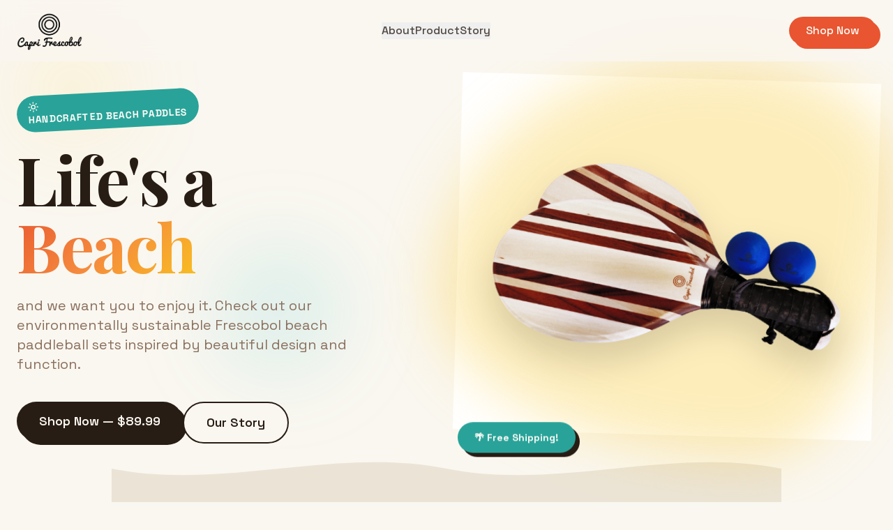

--- FILE ---
content_type: text/html; charset=utf-8
request_url: https://www.caprifrescobol.com/
body_size: 1616
content:
<!doctype html>
<html lang="en">
  <head>
    <!-- Google tag (gtag.js) -->
    <script async src="https://www.googletagmanager.com/gtag/js?id=G-L3WPWT5V87"></script>
    <script>
      window.dataLayer = window.dataLayer || [];
      function gtag(){dataLayer.push(arguments);}
      gtag('js', new Date());
      gtag('config', 'G-L3WPWT5V87');
    </script>
    <meta charset="UTF-8" />
    <meta name="viewport" content="width=device-width, initial-scale=1.0" />
    <title>Capri Frescobol | Premium Beach Paddle Sets</title>
    <meta name="description" content="Handcrafted Frescobol beach paddle sets made from sustainable hardwoods. Premium quality, eco-friendly, and designed for the perfect beach day. Free worldwide shipping.">
    <meta name="author" content="Capri Frescobol" />
    <meta name="keywords" content="frescobol, beach paddles, beach games, paddle ball, matkot, wooden paddles, beach sports, sustainable">
    
    <meta property="og:type" content="website" />
    <meta property="og:title" content="Capri Frescobol | Premium Beach Paddle Sets">
    <meta property="og:description" content="Handcrafted Frescobol beach paddle sets made from sustainable hardwoods.">
    <meta property="og:image" content="https://storage.googleapis.com/gpt-engineer-file-uploads/Np3dVBx3QYbHB0ADd4gpXD7CP2F3/social-images/social-1764377651617-b2957df53d8021c910495f51c31242ec_original.png">

    <meta name="twitter:card" content="summary_large_image" />
    <meta name="twitter:title" content="Capri Frescobol | Premium Beach Paddle Sets">
    <meta name="twitter:description" content="Handcrafted Frescobol beach paddle sets made from sustainable hardwoods.">
    <meta name="twitter:image" content="https://storage.googleapis.com/gpt-engineer-file-uploads/Np3dVBx3QYbHB0ADd4gpXD7CP2F3/social-images/social-1764377651617-b2957df53d8021c910495f51c31242ec_original.png">
    
    <link rel="icon" type="image/x-icon" href="https://storage.googleapis.com/gpt-engineer-file-uploads/Np3dVBx3QYbHB0ADd4gpXD7CP2F3/uploads/1764377594250-Capri LOGO (1).png">
    <link rel="canonical" href="https://caprifrescobol.com/" />
    
    <!-- Structured Data -->
    <script type="application/ld+json">
    {
      "@context": "https://schema.org",
      "@type": "Product",
      "name": "Capri Frescobol Premium Beach Paddle Set",
      "image": "https://caprifrescobol.com/lovable-uploads/a0adf883-13cb-420a-920f-8a08863e690d.png",
      "description": "Handcrafted Frescobol beach paddle sets made from sustainable hardwoods. Includes 2 paddles, 2 balls, and carry bag.",
      "brand": {
        "@type": "Brand",
        "name": "Capri Frescobol"
      },
      "offers": {
        "@type": "Offer",
        "url": "https://caprifrescobol.com/",
        "priceCurrency": "USD",
        "price": "89.99",
        "availability": "https://schema.org/InStock",
        "shippingDetails": {
          "@type": "OfferShippingDetails",
          "shippingRate": {
            "@type": "MonetaryAmount",
            "value": "0",
            "currency": "USD"
          },
          "shippingDestination": {
            "@type": "DefinedRegion",
            "addressCountry": ["US", "CA"]
          }
        }
      },
      "aggregateRating": {
        "@type": "AggregateRating",
        "ratingValue": "4.9",
        "reviewCount": "127"
      }
    }
    </script>
    <script type="application/ld+json">
    {
      "@context": "https://schema.org",
      "@type": "Organization",
      "name": "Capri Frescobol",
      "url": "https://caprifrescobol.com",
      "logo": "https://caprifrescobol.com/lovable-uploads/836741aa-bd2c-49be-81e2-1f85855fa790.png",
      "sameAs": []
    }
    </script>
    <script type="module" crossorigin src="/assets/index-DsWoQKb2.js"></script>
    <link rel="stylesheet" crossorigin href="/assets/index-BnTNrpAc.css">
  <script defer src="https://www.caprifrescobol.com/~flock.js" data-proxy-url="https://www.caprifrescobol.com/~api/analytics"></script></head>

  <body>
    <div id="root"></div>
  </body>
</html>


--- FILE ---
content_type: text/javascript; charset=utf-8
request_url: https://www.caprifrescobol.com/assets/index-DsWoQKb2.js
body_size: 186084
content:
var ip=e=>{throw TypeError(e)};var Fc=(e,t,r)=>t.has(e)||ip("Cannot "+r);var R=(e,t,r)=>(Fc(e,t,"read from private field"),r?r.call(e):t.get(e)),se=(e,t,r)=>t.has(e)?ip("Cannot add the same private member more than once"):t instanceof WeakSet?t.add(e):t.set(e,r),Y=(e,t,r,n)=>(Fc(e,t,"write to private field"),n?n.call(e,r):t.set(e,r),r),ze=(e,t,r)=>(Fc(e,t,"access private method"),r);var Xi=(e,t,r,n)=>({set _(s){Y(e,t,s,r)},get _(){return R(e,t,n)}});function Wg(e,t){for(var r=0;r<t.length;r++){const n=t[r];if(typeof n!="string"&&!Array.isArray(n)){for(const s in n)if(s!=="default"&&!(s in e)){const o=Object.getOwnPropertyDescriptor(n,s);o&&Object.defineProperty(e,s,o.get?o:{enumerable:!0,get:()=>n[s]})}}}return Object.freeze(Object.defineProperty(e,Symbol.toStringTag,{value:"Module"}))}(function(){const t=document.createElement("link").relList;if(t&&t.supports&&t.supports("modulepreload"))return;for(const s of document.querySelectorAll('link[rel="modulepreload"]'))n(s);new MutationObserver(s=>{for(const o of s)if(o.type==="childList")for(const i of o.addedNodes)i.tagName==="LINK"&&i.rel==="modulepreload"&&n(i)}).observe(document,{childList:!0,subtree:!0});function r(s){const o={};return s.integrity&&(o.integrity=s.integrity),s.referrerPolicy&&(o.referrerPolicy=s.referrerPolicy),s.crossOrigin==="use-credentials"?o.credentials="include":s.crossOrigin==="anonymous"?o.credentials="omit":o.credentials="same-origin",o}function n(s){if(s.ep)return;s.ep=!0;const o=r(s);fetch(s.href,o)}})();var fs=typeof globalThis<"u"?globalThis:typeof window<"u"?window:typeof global<"u"?global:typeof self<"u"?self:{};function lh(e){return e&&e.__esModule&&Object.prototype.hasOwnProperty.call(e,"default")?e.default:e}function Oi(e){if(e.__esModule)return e;var t=e.default;if(typeof t=="function"){var r=function n(){return this instanceof n?Reflect.construct(t,arguments,this.constructor):t.apply(this,arguments)};r.prototype=t.prototype}else r={};return Object.defineProperty(r,"__esModule",{value:!0}),Object.keys(e).forEach(function(n){var s=Object.getOwnPropertyDescriptor(e,n);Object.defineProperty(r,n,s.get?s:{enumerable:!0,get:function(){return e[n]}})}),r}var Vg={exports:{}},Kl={},Hg={exports:{}},te={};/**
 * @license React
 * react.production.min.js
 *
 * Copyright (c) Facebook, Inc. and its affiliates.
 *
 * This source code is licensed under the MIT license found in the
 * LICENSE file in the root directory of this source tree.
 */var Ai=Symbol.for("react.element"),d1=Symbol.for("react.portal"),h1=Symbol.for("react.fragment"),f1=Symbol.for("react.strict_mode"),p1=Symbol.for("react.profiler"),m1=Symbol.for("react.provider"),g1=Symbol.for("react.context"),v1=Symbol.for("react.forward_ref"),y1=Symbol.for("react.suspense"),w1=Symbol.for("react.memo"),x1=Symbol.for("react.lazy"),ap=Symbol.iterator;function b1(e){return e===null||typeof e!="object"?null:(e=ap&&e[ap]||e["@@iterator"],typeof e=="function"?e:null)}var Kg={isMounted:function(){return!1},enqueueForceUpdate:function(){},enqueueReplaceState:function(){},enqueueSetState:function(){}},qg=Object.assign,Gg={};function yo(e,t,r){this.props=e,this.context=t,this.refs=Gg,this.updater=r||Kg}yo.prototype.isReactComponent={};yo.prototype.setState=function(e,t){if(typeof e!="object"&&typeof e!="function"&&e!=null)throw Error("setState(...): takes an object of state variables to update or a function which returns an object of state variables.");this.updater.enqueueSetState(this,e,t,"setState")};yo.prototype.forceUpdate=function(e){this.updater.enqueueForceUpdate(this,e,"forceUpdate")};function Yg(){}Yg.prototype=yo.prototype;function ch(e,t,r){this.props=e,this.context=t,this.refs=Gg,this.updater=r||Kg}var uh=ch.prototype=new Yg;uh.constructor=ch;qg(uh,yo.prototype);uh.isPureReactComponent=!0;var lp=Array.isArray,Qg=Object.prototype.hasOwnProperty,dh={current:null},Jg={key:!0,ref:!0,__self:!0,__source:!0};function Xg(e,t,r){var n,s={},o=null,i=null;if(t!=null)for(n in t.ref!==void 0&&(i=t.ref),t.key!==void 0&&(o=""+t.key),t)Qg.call(t,n)&&!Jg.hasOwnProperty(n)&&(s[n]=t[n]);var a=arguments.length-2;if(a===1)s.children=r;else if(1<a){for(var l=Array(a),u=0;u<a;u++)l[u]=arguments[u+2];s.children=l}if(e&&e.defaultProps)for(n in a=e.defaultProps,a)s[n]===void 0&&(s[n]=a[n]);return{$$typeof:Ai,type:e,key:o,ref:i,props:s,_owner:dh.current}}function _1(e,t){return{$$typeof:Ai,type:e.type,key:t,ref:e.ref,props:e.props,_owner:e._owner}}function hh(e){return typeof e=="object"&&e!==null&&e.$$typeof===Ai}function S1(e){var t={"=":"=0",":":"=2"};return"$"+e.replace(/[=:]/g,function(r){return t[r]})}var cp=/\/+/g;function Uc(e,t){return typeof e=="object"&&e!==null&&e.key!=null?S1(""+e.key):t.toString(36)}function Ia(e,t,r,n,s){var o=typeof e;(o==="undefined"||o==="boolean")&&(e=null);var i=!1;if(e===null)i=!0;else switch(o){case"string":case"number":i=!0;break;case"object":switch(e.$$typeof){case Ai:case d1:i=!0}}if(i)return i=e,s=s(i),e=n===""?"."+Uc(i,0):n,lp(s)?(r="",e!=null&&(r=e.replace(cp,"$&/")+"/"),Ia(s,t,r,"",function(u){return u})):s!=null&&(hh(s)&&(s=_1(s,r+(!s.key||i&&i.key===s.key?"":(""+s.key).replace(cp,"$&/")+"/")+e)),t.push(s)),1;if(i=0,n=n===""?".":n+":",lp(e))for(var a=0;a<e.length;a++){o=e[a];var l=n+Uc(o,a);i+=Ia(o,t,r,l,s)}else if(l=b1(e),typeof l=="function")for(e=l.call(e),a=0;!(o=e.next()).done;)o=o.value,l=n+Uc(o,a++),i+=Ia(o,t,r,l,s);else if(o==="object")throw t=String(e),Error("Objects are not valid as a React child (found: "+(t==="[object Object]"?"object with keys {"+Object.keys(e).join(", ")+"}":t)+"). If you meant to render a collection of children, use an array instead.");return i}function Zi(e,t,r){if(e==null)return e;var n=[],s=0;return Ia(e,n,"","",function(o){return t.call(r,o,s++)}),n}function E1(e){if(e._status===-1){var t=e._result;t=t(),t.then(function(r){(e._status===0||e._status===-1)&&(e._status=1,e._result=r)},function(r){(e._status===0||e._status===-1)&&(e._status=2,e._result=r)}),e._status===-1&&(e._status=0,e._result=t)}if(e._status===1)return e._result.default;throw e._result}var Ze={current:null},Da={transition:null},k1={ReactCurrentDispatcher:Ze,ReactCurrentBatchConfig:Da,ReactCurrentOwner:dh};function Zg(){throw Error("act(...) is not supported in production builds of React.")}te.Children={map:Zi,forEach:function(e,t,r){Zi(e,function(){t.apply(this,arguments)},r)},count:function(e){var t=0;return Zi(e,function(){t++}),t},toArray:function(e){return Zi(e,function(t){return t})||[]},only:function(e){if(!hh(e))throw Error("React.Children.only expected to receive a single React element child.");return e}};te.Component=yo;te.Fragment=h1;te.Profiler=p1;te.PureComponent=ch;te.StrictMode=f1;te.Suspense=y1;te.__SECRET_INTERNALS_DO_NOT_USE_OR_YOU_WILL_BE_FIRED=k1;te.act=Zg;te.cloneElement=function(e,t,r){if(e==null)throw Error("React.cloneElement(...): The argument must be a React element, but you passed "+e+".");var n=qg({},e.props),s=e.key,o=e.ref,i=e._owner;if(t!=null){if(t.ref!==void 0&&(o=t.ref,i=dh.current),t.key!==void 0&&(s=""+t.key),e.type&&e.type.defaultProps)var a=e.type.defaultProps;for(l in t)Qg.call(t,l)&&!Jg.hasOwnProperty(l)&&(n[l]=t[l]===void 0&&a!==void 0?a[l]:t[l])}var l=arguments.length-2;if(l===1)n.children=r;else if(1<l){a=Array(l);for(var u=0;u<l;u++)a[u]=arguments[u+2];n.children=a}return{$$typeof:Ai,type:e.type,key:s,ref:o,props:n,_owner:i}};te.createContext=function(e){return e={$$typeof:g1,_currentValue:e,_currentValue2:e,_threadCount:0,Provider:null,Consumer:null,_defaultValue:null,_globalName:null},e.Provider={$$typeof:m1,_context:e},e.Consumer=e};te.createElement=Xg;te.createFactory=function(e){var t=Xg.bind(null,e);return t.type=e,t};te.createRef=function(){return{current:null}};te.forwardRef=function(e){return{$$typeof:v1,render:e}};te.isValidElement=hh;te.lazy=function(e){return{$$typeof:x1,_payload:{_status:-1,_result:e},_init:E1}};te.memo=function(e,t){return{$$typeof:w1,type:e,compare:t===void 0?null:t}};te.startTransition=function(e){var t=Da.transition;Da.transition={};try{e()}finally{Da.transition=t}};te.unstable_act=Zg;te.useCallback=function(e,t){return Ze.current.useCallback(e,t)};te.useContext=function(e){return Ze.current.useContext(e)};te.useDebugValue=function(){};te.useDeferredValue=function(e){return Ze.current.useDeferredValue(e)};te.useEffect=function(e,t){return Ze.current.useEffect(e,t)};te.useId=function(){return Ze.current.useId()};te.useImperativeHandle=function(e,t,r){return Ze.current.useImperativeHandle(e,t,r)};te.useInsertionEffect=function(e,t){return Ze.current.useInsertionEffect(e,t)};te.useLayoutEffect=function(e,t){return Ze.current.useLayoutEffect(e,t)};te.useMemo=function(e,t){return Ze.current.useMemo(e,t)};te.useReducer=function(e,t,r){return Ze.current.useReducer(e,t,r)};te.useRef=function(e){return Ze.current.useRef(e)};te.useState=function(e){return Ze.current.useState(e)};te.useSyncExternalStore=function(e,t,r){return Ze.current.useSyncExternalStore(e,t,r)};te.useTransition=function(){return Ze.current.useTransition()};te.version="18.3.1";Hg.exports=te;var m=Hg.exports;const A=lh(m),fh=Wg({__proto__:null,default:A},[m]);/**
 * @license React
 * react-jsx-runtime.production.min.js
 *
 * Copyright (c) Facebook, Inc. and its affiliates.
 *
 * This source code is licensed under the MIT license found in the
 * LICENSE file in the root directory of this source tree.
 */var C1=m,j1=Symbol.for("react.element"),T1=Symbol.for("react.fragment"),P1=Object.prototype.hasOwnProperty,R1=C1.__SECRET_INTERNALS_DO_NOT_USE_OR_YOU_WILL_BE_FIRED.ReactCurrentOwner,N1={key:!0,ref:!0,__self:!0,__source:!0};function ev(e,t,r){var n,s={},o=null,i=null;r!==void 0&&(o=""+r),t.key!==void 0&&(o=""+t.key),t.ref!==void 0&&(i=t.ref);for(n in t)P1.call(t,n)&&!N1.hasOwnProperty(n)&&(s[n]=t[n]);if(e&&e.defaultProps)for(n in t=e.defaultProps,t)s[n]===void 0&&(s[n]=t[n]);return{$$typeof:j1,type:e,key:o,ref:i,props:s,_owner:R1.current}}Kl.Fragment=T1;Kl.jsx=ev;Kl.jsxs=ev;Vg.exports=Kl;var c=Vg.exports,tv={exports:{}},yt={},rv={exports:{}},nv={};/**
 * @license React
 * scheduler.production.min.js
 *
 * Copyright (c) Facebook, Inc. and its affiliates.
 *
 * This source code is licensed under the MIT license found in the
 * LICENSE file in the root directory of this source tree.
 */(function(e){function t(T,C){var I=T.length;T.push(C);e:for(;0<I;){var V=I-1>>>1,U=T[V];if(0<s(U,C))T[V]=C,T[I]=U,I=V;else break e}}function r(T){return T.length===0?null:T[0]}function n(T){if(T.length===0)return null;var C=T[0],I=T.pop();if(I!==C){T[0]=I;e:for(var V=0,U=T.length,Q=U>>>1;V<Q;){var Z=2*(V+1)-1,ge=T[Z],be=Z+1,ee=T[be];if(0>s(ge,I))be<U&&0>s(ee,ge)?(T[V]=ee,T[be]=I,V=be):(T[V]=ge,T[Z]=I,V=Z);else if(be<U&&0>s(ee,I))T[V]=ee,T[be]=I,V=be;else break e}}return C}function s(T,C){var I=T.sortIndex-C.sortIndex;return I!==0?I:T.id-C.id}if(typeof performance=="object"&&typeof performance.now=="function"){var o=performance;e.unstable_now=function(){return o.now()}}else{var i=Date,a=i.now();e.unstable_now=function(){return i.now()-a}}var l=[],u=[],d=1,h=null,p=3,f=!1,x=!1,g=!1,b=typeof setTimeout=="function"?setTimeout:null,y=typeof clearTimeout=="function"?clearTimeout:null,w=typeof setImmediate<"u"?setImmediate:null;typeof navigator<"u"&&navigator.scheduling!==void 0&&navigator.scheduling.isInputPending!==void 0&&navigator.scheduling.isInputPending.bind(navigator.scheduling);function v(T){for(var C=r(u);C!==null;){if(C.callback===null)n(u);else if(C.startTime<=T)n(u),C.sortIndex=C.expirationTime,t(l,C);else break;C=r(u)}}function _(T){if(g=!1,v(T),!x)if(r(l)!==null)x=!0,W(S);else{var C=r(u);C!==null&&K(_,C.startTime-T)}}function S(T,C){x=!1,g&&(g=!1,y(j),j=-1),f=!0;var I=p;try{for(v(C),h=r(l);h!==null&&(!(h.expirationTime>C)||T&&!z());){var V=h.callback;if(typeof V=="function"){h.callback=null,p=h.priorityLevel;var U=V(h.expirationTime<=C);C=e.unstable_now(),typeof U=="function"?h.callback=U:h===r(l)&&n(l),v(C)}else n(l);h=r(l)}if(h!==null)var Q=!0;else{var Z=r(u);Z!==null&&K(_,Z.startTime-C),Q=!1}return Q}finally{h=null,p=I,f=!1}}var E=!1,k=null,j=-1,P=5,N=-1;function z(){return!(e.unstable_now()-N<P)}function M(){if(k!==null){var T=e.unstable_now();N=T;var C=!0;try{C=k(!0,T)}finally{C?q():(E=!1,k=null)}}else E=!1}var q;if(typeof w=="function")q=function(){w(M)};else if(typeof MessageChannel<"u"){var D=new MessageChannel,X=D.port2;D.port1.onmessage=M,q=function(){X.postMessage(null)}}else q=function(){b(M,0)};function W(T){k=T,E||(E=!0,q())}function K(T,C){j=b(function(){T(e.unstable_now())},C)}e.unstable_IdlePriority=5,e.unstable_ImmediatePriority=1,e.unstable_LowPriority=4,e.unstable_NormalPriority=3,e.unstable_Profiling=null,e.unstable_UserBlockingPriority=2,e.unstable_cancelCallback=function(T){T.callback=null},e.unstable_continueExecution=function(){x||f||(x=!0,W(S))},e.unstable_forceFrameRate=function(T){0>T||125<T?console.error("forceFrameRate takes a positive int between 0 and 125, forcing frame rates higher than 125 fps is not supported"):P=0<T?Math.floor(1e3/T):5},e.unstable_getCurrentPriorityLevel=function(){return p},e.unstable_getFirstCallbackNode=function(){return r(l)},e.unstable_next=function(T){switch(p){case 1:case 2:case 3:var C=3;break;default:C=p}var I=p;p=C;try{return T()}finally{p=I}},e.unstable_pauseExecution=function(){},e.unstable_requestPaint=function(){},e.unstable_runWithPriority=function(T,C){switch(T){case 1:case 2:case 3:case 4:case 5:break;default:T=3}var I=p;p=T;try{return C()}finally{p=I}},e.unstable_scheduleCallback=function(T,C,I){var V=e.unstable_now();switch(typeof I=="object"&&I!==null?(I=I.delay,I=typeof I=="number"&&0<I?V+I:V):I=V,T){case 1:var U=-1;break;case 2:U=250;break;case 5:U=1073741823;break;case 4:U=1e4;break;default:U=5e3}return U=I+U,T={id:d++,callback:C,priorityLevel:T,startTime:I,expirationTime:U,sortIndex:-1},I>V?(T.sortIndex=I,t(u,T),r(l)===null&&T===r(u)&&(g?(y(j),j=-1):g=!0,K(_,I-V))):(T.sortIndex=U,t(l,T),x||f||(x=!0,W(S))),T},e.unstable_shouldYield=z,e.unstable_wrapCallback=function(T){var C=p;return function(){var I=p;p=C;try{return T.apply(this,arguments)}finally{p=I}}}})(nv);rv.exports=nv;var O1=rv.exports;/**
 * @license React
 * react-dom.production.min.js
 *
 * Copyright (c) Facebook, Inc. and its affiliates.
 *
 * This source code is licensed under the MIT license found in the
 * LICENSE file in the root directory of this source tree.
 */var A1=m,vt=O1;function O(e){for(var t="https://reactjs.org/docs/error-decoder.html?invariant="+e,r=1;r<arguments.length;r++)t+="&args[]="+encodeURIComponent(arguments[r]);return"Minified React error #"+e+"; visit "+t+" for the full message or use the non-minified dev environment for full errors and additional helpful warnings."}var sv=new Set,ni={};function rs(e,t){so(e,t),so(e+"Capture",t)}function so(e,t){for(ni[e]=t,e=0;e<t.length;e++)sv.add(t[e])}var Er=!(typeof window>"u"||typeof window.document>"u"||typeof window.document.createElement>"u"),Iu=Object.prototype.hasOwnProperty,I1=/^[:A-Z_a-z\u00C0-\u00D6\u00D8-\u00F6\u00F8-\u02FF\u0370-\u037D\u037F-\u1FFF\u200C-\u200D\u2070-\u218F\u2C00-\u2FEF\u3001-\uD7FF\uF900-\uFDCF\uFDF0-\uFFFD][:A-Z_a-z\u00C0-\u00D6\u00D8-\u00F6\u00F8-\u02FF\u0370-\u037D\u037F-\u1FFF\u200C-\u200D\u2070-\u218F\u2C00-\u2FEF\u3001-\uD7FF\uF900-\uFDCF\uFDF0-\uFFFD\-.0-9\u00B7\u0300-\u036F\u203F-\u2040]*$/,up={},dp={};function D1(e){return Iu.call(dp,e)?!0:Iu.call(up,e)?!1:I1.test(e)?dp[e]=!0:(up[e]=!0,!1)}function M1(e,t,r,n){if(r!==null&&r.type===0)return!1;switch(typeof t){case"function":case"symbol":return!0;case"boolean":return n?!1:r!==null?!r.acceptsBooleans:(e=e.toLowerCase().slice(0,5),e!=="data-"&&e!=="aria-");default:return!1}}function $1(e,t,r,n){if(t===null||typeof t>"u"||M1(e,t,r,n))return!0;if(n)return!1;if(r!==null)switch(r.type){case 3:return!t;case 4:return t===!1;case 5:return isNaN(t);case 6:return isNaN(t)||1>t}return!1}function et(e,t,r,n,s,o,i){this.acceptsBooleans=t===2||t===3||t===4,this.attributeName=n,this.attributeNamespace=s,this.mustUseProperty=r,this.propertyName=e,this.type=t,this.sanitizeURL=o,this.removeEmptyString=i}var Be={};"children dangerouslySetInnerHTML defaultValue defaultChecked innerHTML suppressContentEditableWarning suppressHydrationWarning style".split(" ").forEach(function(e){Be[e]=new et(e,0,!1,e,null,!1,!1)});[["acceptCharset","accept-charset"],["className","class"],["htmlFor","for"],["httpEquiv","http-equiv"]].forEach(function(e){var t=e[0];Be[t]=new et(t,1,!1,e[1],null,!1,!1)});["contentEditable","draggable","spellCheck","value"].forEach(function(e){Be[e]=new et(e,2,!1,e.toLowerCase(),null,!1,!1)});["autoReverse","externalResourcesRequired","focusable","preserveAlpha"].forEach(function(e){Be[e]=new et(e,2,!1,e,null,!1,!1)});"allowFullScreen async autoFocus autoPlay controls default defer disabled disablePictureInPicture disableRemotePlayback formNoValidate hidden loop noModule noValidate open playsInline readOnly required reversed scoped seamless itemScope".split(" ").forEach(function(e){Be[e]=new et(e,3,!1,e.toLowerCase(),null,!1,!1)});["checked","multiple","muted","selected"].forEach(function(e){Be[e]=new et(e,3,!0,e,null,!1,!1)});["capture","download"].forEach(function(e){Be[e]=new et(e,4,!1,e,null,!1,!1)});["cols","rows","size","span"].forEach(function(e){Be[e]=new et(e,6,!1,e,null,!1,!1)});["rowSpan","start"].forEach(function(e){Be[e]=new et(e,5,!1,e.toLowerCase(),null,!1,!1)});var ph=/[\-:]([a-z])/g;function mh(e){return e[1].toUpperCase()}"accent-height alignment-baseline arabic-form baseline-shift cap-height clip-path clip-rule color-interpolation color-interpolation-filters color-profile color-rendering dominant-baseline enable-background fill-opacity fill-rule flood-color flood-opacity font-family font-size font-size-adjust font-stretch font-style font-variant font-weight glyph-name glyph-orientation-horizontal glyph-orientation-vertical horiz-adv-x horiz-origin-x image-rendering letter-spacing lighting-color marker-end marker-mid marker-start overline-position overline-thickness paint-order panose-1 pointer-events rendering-intent shape-rendering stop-color stop-opacity strikethrough-position strikethrough-thickness stroke-dasharray stroke-dashoffset stroke-linecap stroke-linejoin stroke-miterlimit stroke-opacity stroke-width text-anchor text-decoration text-rendering underline-position underline-thickness unicode-bidi unicode-range units-per-em v-alphabetic v-hanging v-ideographic v-mathematical vector-effect vert-adv-y vert-origin-x vert-origin-y word-spacing writing-mode xmlns:xlink x-height".split(" ").forEach(function(e){var t=e.replace(ph,mh);Be[t]=new et(t,1,!1,e,null,!1,!1)});"xlink:actuate xlink:arcrole xlink:role xlink:show xlink:title xlink:type".split(" ").forEach(function(e){var t=e.replace(ph,mh);Be[t]=new et(t,1,!1,e,"http://www.w3.org/1999/xlink",!1,!1)});["xml:base","xml:lang","xml:space"].forEach(function(e){var t=e.replace(ph,mh);Be[t]=new et(t,1,!1,e,"http://www.w3.org/XML/1998/namespace",!1,!1)});["tabIndex","crossOrigin"].forEach(function(e){Be[e]=new et(e,1,!1,e.toLowerCase(),null,!1,!1)});Be.xlinkHref=new et("xlinkHref",1,!1,"xlink:href","http://www.w3.org/1999/xlink",!0,!1);["src","href","action","formAction"].forEach(function(e){Be[e]=new et(e,1,!1,e.toLowerCase(),null,!0,!0)});function gh(e,t,r,n){var s=Be.hasOwnProperty(t)?Be[t]:null;(s!==null?s.type!==0:n||!(2<t.length)||t[0]!=="o"&&t[0]!=="O"||t[1]!=="n"&&t[1]!=="N")&&($1(t,r,s,n)&&(r=null),n||s===null?D1(t)&&(r===null?e.removeAttribute(t):e.setAttribute(t,""+r)):s.mustUseProperty?e[s.propertyName]=r===null?s.type===3?!1:"":r:(t=s.attributeName,n=s.attributeNamespace,r===null?e.removeAttribute(t):(s=s.type,r=s===3||s===4&&r===!0?"":""+r,n?e.setAttributeNS(n,t,r):e.setAttribute(t,r))))}var Nr=A1.__SECRET_INTERNALS_DO_NOT_USE_OR_YOU_WILL_BE_FIRED,ea=Symbol.for("react.element"),Cs=Symbol.for("react.portal"),js=Symbol.for("react.fragment"),vh=Symbol.for("react.strict_mode"),Du=Symbol.for("react.profiler"),ov=Symbol.for("react.provider"),iv=Symbol.for("react.context"),yh=Symbol.for("react.forward_ref"),Mu=Symbol.for("react.suspense"),$u=Symbol.for("react.suspense_list"),wh=Symbol.for("react.memo"),Vr=Symbol.for("react.lazy"),av=Symbol.for("react.offscreen"),hp=Symbol.iterator;function Po(e){return e===null||typeof e!="object"?null:(e=hp&&e[hp]||e["@@iterator"],typeof e=="function"?e:null)}var we=Object.assign,Bc;function Fo(e){if(Bc===void 0)try{throw Error()}catch(r){var t=r.stack.trim().match(/\n( *(at )?)/);Bc=t&&t[1]||""}return`
`+Bc+e}var zc=!1;function Wc(e,t){if(!e||zc)return"";zc=!0;var r=Error.prepareStackTrace;Error.prepareStackTrace=void 0;try{if(t)if(t=function(){throw Error()},Object.defineProperty(t.prototype,"props",{set:function(){throw Error()}}),typeof Reflect=="object"&&Reflect.construct){try{Reflect.construct(t,[])}catch(u){var n=u}Reflect.construct(e,[],t)}else{try{t.call()}catch(u){n=u}e.call(t.prototype)}else{try{throw Error()}catch(u){n=u}e()}}catch(u){if(u&&n&&typeof u.stack=="string"){for(var s=u.stack.split(`
`),o=n.stack.split(`
`),i=s.length-1,a=o.length-1;1<=i&&0<=a&&s[i]!==o[a];)a--;for(;1<=i&&0<=a;i--,a--)if(s[i]!==o[a]){if(i!==1||a!==1)do if(i--,a--,0>a||s[i]!==o[a]){var l=`
`+s[i].replace(" at new "," at ");return e.displayName&&l.includes("<anonymous>")&&(l=l.replace("<anonymous>",e.displayName)),l}while(1<=i&&0<=a);break}}}finally{zc=!1,Error.prepareStackTrace=r}return(e=e?e.displayName||e.name:"")?Fo(e):""}function L1(e){switch(e.tag){case 5:return Fo(e.type);case 16:return Fo("Lazy");case 13:return Fo("Suspense");case 19:return Fo("SuspenseList");case 0:case 2:case 15:return e=Wc(e.type,!1),e;case 11:return e=Wc(e.type.render,!1),e;case 1:return e=Wc(e.type,!0),e;default:return""}}function Lu(e){if(e==null)return null;if(typeof e=="function")return e.displayName||e.name||null;if(typeof e=="string")return e;switch(e){case js:return"Fragment";case Cs:return"Portal";case Du:return"Profiler";case vh:return"StrictMode";case Mu:return"Suspense";case $u:return"SuspenseList"}if(typeof e=="object")switch(e.$$typeof){case iv:return(e.displayName||"Context")+".Consumer";case ov:return(e._context.displayName||"Context")+".Provider";case yh:var t=e.render;return e=e.displayName,e||(e=t.displayName||t.name||"",e=e!==""?"ForwardRef("+e+")":"ForwardRef"),e;case wh:return t=e.displayName||null,t!==null?t:Lu(e.type)||"Memo";case Vr:t=e._payload,e=e._init;try{return Lu(e(t))}catch{}}return null}function F1(e){var t=e.type;switch(e.tag){case 24:return"Cache";case 9:return(t.displayName||"Context")+".Consumer";case 10:return(t._context.displayName||"Context")+".Provider";case 18:return"DehydratedFragment";case 11:return e=t.render,e=e.displayName||e.name||"",t.displayName||(e!==""?"ForwardRef("+e+")":"ForwardRef");case 7:return"Fragment";case 5:return t;case 4:return"Portal";case 3:return"Root";case 6:return"Text";case 16:return Lu(t);case 8:return t===vh?"StrictMode":"Mode";case 22:return"Offscreen";case 12:return"Profiler";case 21:return"Scope";case 13:return"Suspense";case 19:return"SuspenseList";case 25:return"TracingMarker";case 1:case 0:case 17:case 2:case 14:case 15:if(typeof t=="function")return t.displayName||t.name||null;if(typeof t=="string")return t}return null}function pn(e){switch(typeof e){case"boolean":case"number":case"string":case"undefined":return e;case"object":return e;default:return""}}function lv(e){var t=e.type;return(e=e.nodeName)&&e.toLowerCase()==="input"&&(t==="checkbox"||t==="radio")}function U1(e){var t=lv(e)?"checked":"value",r=Object.getOwnPropertyDescriptor(e.constructor.prototype,t),n=""+e[t];if(!e.hasOwnProperty(t)&&typeof r<"u"&&typeof r.get=="function"&&typeof r.set=="function"){var s=r.get,o=r.set;return Object.defineProperty(e,t,{configurable:!0,get:function(){return s.call(this)},set:function(i){n=""+i,o.call(this,i)}}),Object.defineProperty(e,t,{enumerable:r.enumerable}),{getValue:function(){return n},setValue:function(i){n=""+i},stopTracking:function(){e._valueTracker=null,delete e[t]}}}}function ta(e){e._valueTracker||(e._valueTracker=U1(e))}function cv(e){if(!e)return!1;var t=e._valueTracker;if(!t)return!0;var r=t.getValue(),n="";return e&&(n=lv(e)?e.checked?"true":"false":e.value),e=n,e!==r?(t.setValue(e),!0):!1}function tl(e){if(e=e||(typeof document<"u"?document:void 0),typeof e>"u")return null;try{return e.activeElement||e.body}catch{return e.body}}function Fu(e,t){var r=t.checked;return we({},t,{defaultChecked:void 0,defaultValue:void 0,value:void 0,checked:r??e._wrapperState.initialChecked})}function fp(e,t){var r=t.defaultValue==null?"":t.defaultValue,n=t.checked!=null?t.checked:t.defaultChecked;r=pn(t.value!=null?t.value:r),e._wrapperState={initialChecked:n,initialValue:r,controlled:t.type==="checkbox"||t.type==="radio"?t.checked!=null:t.value!=null}}function uv(e,t){t=t.checked,t!=null&&gh(e,"checked",t,!1)}function Uu(e,t){uv(e,t);var r=pn(t.value),n=t.type;if(r!=null)n==="number"?(r===0&&e.value===""||e.value!=r)&&(e.value=""+r):e.value!==""+r&&(e.value=""+r);else if(n==="submit"||n==="reset"){e.removeAttribute("value");return}t.hasOwnProperty("value")?Bu(e,t.type,r):t.hasOwnProperty("defaultValue")&&Bu(e,t.type,pn(t.defaultValue)),t.checked==null&&t.defaultChecked!=null&&(e.defaultChecked=!!t.defaultChecked)}function pp(e,t,r){if(t.hasOwnProperty("value")||t.hasOwnProperty("defaultValue")){var n=t.type;if(!(n!=="submit"&&n!=="reset"||t.value!==void 0&&t.value!==null))return;t=""+e._wrapperState.initialValue,r||t===e.value||(e.value=t),e.defaultValue=t}r=e.name,r!==""&&(e.name=""),e.defaultChecked=!!e._wrapperState.initialChecked,r!==""&&(e.name=r)}function Bu(e,t,r){(t!=="number"||tl(e.ownerDocument)!==e)&&(r==null?e.defaultValue=""+e._wrapperState.initialValue:e.defaultValue!==""+r&&(e.defaultValue=""+r))}var Uo=Array.isArray;function Ls(e,t,r,n){if(e=e.options,t){t={};for(var s=0;s<r.length;s++)t["$"+r[s]]=!0;for(r=0;r<e.length;r++)s=t.hasOwnProperty("$"+e[r].value),e[r].selected!==s&&(e[r].selected=s),s&&n&&(e[r].defaultSelected=!0)}else{for(r=""+pn(r),t=null,s=0;s<e.length;s++){if(e[s].value===r){e[s].selected=!0,n&&(e[s].defaultSelected=!0);return}t!==null||e[s].disabled||(t=e[s])}t!==null&&(t.selected=!0)}}function zu(e,t){if(t.dangerouslySetInnerHTML!=null)throw Error(O(91));return we({},t,{value:void 0,defaultValue:void 0,children:""+e._wrapperState.initialValue})}function mp(e,t){var r=t.value;if(r==null){if(r=t.children,t=t.defaultValue,r!=null){if(t!=null)throw Error(O(92));if(Uo(r)){if(1<r.length)throw Error(O(93));r=r[0]}t=r}t==null&&(t=""),r=t}e._wrapperState={initialValue:pn(r)}}function dv(e,t){var r=pn(t.value),n=pn(t.defaultValue);r!=null&&(r=""+r,r!==e.value&&(e.value=r),t.defaultValue==null&&e.defaultValue!==r&&(e.defaultValue=r)),n!=null&&(e.defaultValue=""+n)}function gp(e){var t=e.textContent;t===e._wrapperState.initialValue&&t!==""&&t!==null&&(e.value=t)}function hv(e){switch(e){case"svg":return"http://www.w3.org/2000/svg";case"math":return"http://www.w3.org/1998/Math/MathML";default:return"http://www.w3.org/1999/xhtml"}}function Wu(e,t){return e==null||e==="http://www.w3.org/1999/xhtml"?hv(t):e==="http://www.w3.org/2000/svg"&&t==="foreignObject"?"http://www.w3.org/1999/xhtml":e}var ra,fv=function(e){return typeof MSApp<"u"&&MSApp.execUnsafeLocalFunction?function(t,r,n,s){MSApp.execUnsafeLocalFunction(function(){return e(t,r,n,s)})}:e}(function(e,t){if(e.namespaceURI!=="http://www.w3.org/2000/svg"||"innerHTML"in e)e.innerHTML=t;else{for(ra=ra||document.createElement("div"),ra.innerHTML="<svg>"+t.valueOf().toString()+"</svg>",t=ra.firstChild;e.firstChild;)e.removeChild(e.firstChild);for(;t.firstChild;)e.appendChild(t.firstChild)}});function si(e,t){if(t){var r=e.firstChild;if(r&&r===e.lastChild&&r.nodeType===3){r.nodeValue=t;return}}e.textContent=t}var qo={animationIterationCount:!0,aspectRatio:!0,borderImageOutset:!0,borderImageSlice:!0,borderImageWidth:!0,boxFlex:!0,boxFlexGroup:!0,boxOrdinalGroup:!0,columnCount:!0,columns:!0,flex:!0,flexGrow:!0,flexPositive:!0,flexShrink:!0,flexNegative:!0,flexOrder:!0,gridArea:!0,gridRow:!0,gridRowEnd:!0,gridRowSpan:!0,gridRowStart:!0,gridColumn:!0,gridColumnEnd:!0,gridColumnSpan:!0,gridColumnStart:!0,fontWeight:!0,lineClamp:!0,lineHeight:!0,opacity:!0,order:!0,orphans:!0,tabSize:!0,widows:!0,zIndex:!0,zoom:!0,fillOpacity:!0,floodOpacity:!0,stopOpacity:!0,strokeDasharray:!0,strokeDashoffset:!0,strokeMiterlimit:!0,strokeOpacity:!0,strokeWidth:!0},B1=["Webkit","ms","Moz","O"];Object.keys(qo).forEach(function(e){B1.forEach(function(t){t=t+e.charAt(0).toUpperCase()+e.substring(1),qo[t]=qo[e]})});function pv(e,t,r){return t==null||typeof t=="boolean"||t===""?"":r||typeof t!="number"||t===0||qo.hasOwnProperty(e)&&qo[e]?(""+t).trim():t+"px"}function mv(e,t){e=e.style;for(var r in t)if(t.hasOwnProperty(r)){var n=r.indexOf("--")===0,s=pv(r,t[r],n);r==="float"&&(r="cssFloat"),n?e.setProperty(r,s):e[r]=s}}var z1=we({menuitem:!0},{area:!0,base:!0,br:!0,col:!0,embed:!0,hr:!0,img:!0,input:!0,keygen:!0,link:!0,meta:!0,param:!0,source:!0,track:!0,wbr:!0});function Vu(e,t){if(t){if(z1[e]&&(t.children!=null||t.dangerouslySetInnerHTML!=null))throw Error(O(137,e));if(t.dangerouslySetInnerHTML!=null){if(t.children!=null)throw Error(O(60));if(typeof t.dangerouslySetInnerHTML!="object"||!("__html"in t.dangerouslySetInnerHTML))throw Error(O(61))}if(t.style!=null&&typeof t.style!="object")throw Error(O(62))}}function Hu(e,t){if(e.indexOf("-")===-1)return typeof t.is=="string";switch(e){case"annotation-xml":case"color-profile":case"font-face":case"font-face-src":case"font-face-uri":case"font-face-format":case"font-face-name":case"missing-glyph":return!1;default:return!0}}var Ku=null;function xh(e){return e=e.target||e.srcElement||window,e.correspondingUseElement&&(e=e.correspondingUseElement),e.nodeType===3?e.parentNode:e}var qu=null,Fs=null,Us=null;function vp(e){if(e=Mi(e)){if(typeof qu!="function")throw Error(O(280));var t=e.stateNode;t&&(t=Jl(t),qu(e.stateNode,e.type,t))}}function gv(e){Fs?Us?Us.push(e):Us=[e]:Fs=e}function vv(){if(Fs){var e=Fs,t=Us;if(Us=Fs=null,vp(e),t)for(e=0;e<t.length;e++)vp(t[e])}}function yv(e,t){return e(t)}function wv(){}var Vc=!1;function xv(e,t,r){if(Vc)return e(t,r);Vc=!0;try{return yv(e,t,r)}finally{Vc=!1,(Fs!==null||Us!==null)&&(wv(),vv())}}function oi(e,t){var r=e.stateNode;if(r===null)return null;var n=Jl(r);if(n===null)return null;r=n[t];e:switch(t){case"onClick":case"onClickCapture":case"onDoubleClick":case"onDoubleClickCapture":case"onMouseDown":case"onMouseDownCapture":case"onMouseMove":case"onMouseMoveCapture":case"onMouseUp":case"onMouseUpCapture":case"onMouseEnter":(n=!n.disabled)||(e=e.type,n=!(e==="button"||e==="input"||e==="select"||e==="textarea")),e=!n;break e;default:e=!1}if(e)return null;if(r&&typeof r!="function")throw Error(O(231,t,typeof r));return r}var Gu=!1;if(Er)try{var Ro={};Object.defineProperty(Ro,"passive",{get:function(){Gu=!0}}),window.addEventListener("test",Ro,Ro),window.removeEventListener("test",Ro,Ro)}catch{Gu=!1}function W1(e,t,r,n,s,o,i,a,l){var u=Array.prototype.slice.call(arguments,3);try{t.apply(r,u)}catch(d){this.onError(d)}}var Go=!1,rl=null,nl=!1,Yu=null,V1={onError:function(e){Go=!0,rl=e}};function H1(e,t,r,n,s,o,i,a,l){Go=!1,rl=null,W1.apply(V1,arguments)}function K1(e,t,r,n,s,o,i,a,l){if(H1.apply(this,arguments),Go){if(Go){var u=rl;Go=!1,rl=null}else throw Error(O(198));nl||(nl=!0,Yu=u)}}function ns(e){var t=e,r=e;if(e.alternate)for(;t.return;)t=t.return;else{e=t;do t=e,t.flags&4098&&(r=t.return),e=t.return;while(e)}return t.tag===3?r:null}function bv(e){if(e.tag===13){var t=e.memoizedState;if(t===null&&(e=e.alternate,e!==null&&(t=e.memoizedState)),t!==null)return t.dehydrated}return null}function yp(e){if(ns(e)!==e)throw Error(O(188))}function q1(e){var t=e.alternate;if(!t){if(t=ns(e),t===null)throw Error(O(188));return t!==e?null:e}for(var r=e,n=t;;){var s=r.return;if(s===null)break;var o=s.alternate;if(o===null){if(n=s.return,n!==null){r=n;continue}break}if(s.child===o.child){for(o=s.child;o;){if(o===r)return yp(s),e;if(o===n)return yp(s),t;o=o.sibling}throw Error(O(188))}if(r.return!==n.return)r=s,n=o;else{for(var i=!1,a=s.child;a;){if(a===r){i=!0,r=s,n=o;break}if(a===n){i=!0,n=s,r=o;break}a=a.sibling}if(!i){for(a=o.child;a;){if(a===r){i=!0,r=o,n=s;break}if(a===n){i=!0,n=o,r=s;break}a=a.sibling}if(!i)throw Error(O(189))}}if(r.alternate!==n)throw Error(O(190))}if(r.tag!==3)throw Error(O(188));return r.stateNode.current===r?e:t}function _v(e){return e=q1(e),e!==null?Sv(e):null}function Sv(e){if(e.tag===5||e.tag===6)return e;for(e=e.child;e!==null;){var t=Sv(e);if(t!==null)return t;e=e.sibling}return null}var Ev=vt.unstable_scheduleCallback,wp=vt.unstable_cancelCallback,G1=vt.unstable_shouldYield,Y1=vt.unstable_requestPaint,Ee=vt.unstable_now,Q1=vt.unstable_getCurrentPriorityLevel,bh=vt.unstable_ImmediatePriority,kv=vt.unstable_UserBlockingPriority,sl=vt.unstable_NormalPriority,J1=vt.unstable_LowPriority,Cv=vt.unstable_IdlePriority,ql=null,ir=null;function X1(e){if(ir&&typeof ir.onCommitFiberRoot=="function")try{ir.onCommitFiberRoot(ql,e,void 0,(e.current.flags&128)===128)}catch{}}var Ht=Math.clz32?Math.clz32:tS,Z1=Math.log,eS=Math.LN2;function tS(e){return e>>>=0,e===0?32:31-(Z1(e)/eS|0)|0}var na=64,sa=4194304;function Bo(e){switch(e&-e){case 1:return 1;case 2:return 2;case 4:return 4;case 8:return 8;case 16:return 16;case 32:return 32;case 64:case 128:case 256:case 512:case 1024:case 2048:case 4096:case 8192:case 16384:case 32768:case 65536:case 131072:case 262144:case 524288:case 1048576:case 2097152:return e&4194240;case 4194304:case 8388608:case 16777216:case 33554432:case 67108864:return e&130023424;case 134217728:return 134217728;case 268435456:return 268435456;case 536870912:return 536870912;case 1073741824:return 1073741824;default:return e}}function ol(e,t){var r=e.pendingLanes;if(r===0)return 0;var n=0,s=e.suspendedLanes,o=e.pingedLanes,i=r&268435455;if(i!==0){var a=i&~s;a!==0?n=Bo(a):(o&=i,o!==0&&(n=Bo(o)))}else i=r&~s,i!==0?n=Bo(i):o!==0&&(n=Bo(o));if(n===0)return 0;if(t!==0&&t!==n&&!(t&s)&&(s=n&-n,o=t&-t,s>=o||s===16&&(o&4194240)!==0))return t;if(n&4&&(n|=r&16),t=e.entangledLanes,t!==0)for(e=e.entanglements,t&=n;0<t;)r=31-Ht(t),s=1<<r,n|=e[r],t&=~s;return n}function rS(e,t){switch(e){case 1:case 2:case 4:return t+250;case 8:case 16:case 32:case 64:case 128:case 256:case 512:case 1024:case 2048:case 4096:case 8192:case 16384:case 32768:case 65536:case 131072:case 262144:case 524288:case 1048576:case 2097152:return t+5e3;case 4194304:case 8388608:case 16777216:case 33554432:case 67108864:return-1;case 134217728:case 268435456:case 536870912:case 1073741824:return-1;default:return-1}}function nS(e,t){for(var r=e.suspendedLanes,n=e.pingedLanes,s=e.expirationTimes,o=e.pendingLanes;0<o;){var i=31-Ht(o),a=1<<i,l=s[i];l===-1?(!(a&r)||a&n)&&(s[i]=rS(a,t)):l<=t&&(e.expiredLanes|=a),o&=~a}}function Qu(e){return e=e.pendingLanes&-1073741825,e!==0?e:e&1073741824?1073741824:0}function jv(){var e=na;return na<<=1,!(na&4194240)&&(na=64),e}function Hc(e){for(var t=[],r=0;31>r;r++)t.push(e);return t}function Ii(e,t,r){e.pendingLanes|=t,t!==536870912&&(e.suspendedLanes=0,e.pingedLanes=0),e=e.eventTimes,t=31-Ht(t),e[t]=r}function sS(e,t){var r=e.pendingLanes&~t;e.pendingLanes=t,e.suspendedLanes=0,e.pingedLanes=0,e.expiredLanes&=t,e.mutableReadLanes&=t,e.entangledLanes&=t,t=e.entanglements;var n=e.eventTimes;for(e=e.expirationTimes;0<r;){var s=31-Ht(r),o=1<<s;t[s]=0,n[s]=-1,e[s]=-1,r&=~o}}function _h(e,t){var r=e.entangledLanes|=t;for(e=e.entanglements;r;){var n=31-Ht(r),s=1<<n;s&t|e[n]&t&&(e[n]|=t),r&=~s}}var oe=0;function Tv(e){return e&=-e,1<e?4<e?e&268435455?16:536870912:4:1}var Pv,Sh,Rv,Nv,Ov,Ju=!1,oa=[],sn=null,on=null,an=null,ii=new Map,ai=new Map,Kr=[],oS="mousedown mouseup touchcancel touchend touchstart auxclick dblclick pointercancel pointerdown pointerup dragend dragstart drop compositionend compositionstart keydown keypress keyup input textInput copy cut paste click change contextmenu reset submit".split(" ");function xp(e,t){switch(e){case"focusin":case"focusout":sn=null;break;case"dragenter":case"dragleave":on=null;break;case"mouseover":case"mouseout":an=null;break;case"pointerover":case"pointerout":ii.delete(t.pointerId);break;case"gotpointercapture":case"lostpointercapture":ai.delete(t.pointerId)}}function No(e,t,r,n,s,o){return e===null||e.nativeEvent!==o?(e={blockedOn:t,domEventName:r,eventSystemFlags:n,nativeEvent:o,targetContainers:[s]},t!==null&&(t=Mi(t),t!==null&&Sh(t)),e):(e.eventSystemFlags|=n,t=e.targetContainers,s!==null&&t.indexOf(s)===-1&&t.push(s),e)}function iS(e,t,r,n,s){switch(t){case"focusin":return sn=No(sn,e,t,r,n,s),!0;case"dragenter":return on=No(on,e,t,r,n,s),!0;case"mouseover":return an=No(an,e,t,r,n,s),!0;case"pointerover":var o=s.pointerId;return ii.set(o,No(ii.get(o)||null,e,t,r,n,s)),!0;case"gotpointercapture":return o=s.pointerId,ai.set(o,No(ai.get(o)||null,e,t,r,n,s)),!0}return!1}function Av(e){var t=$n(e.target);if(t!==null){var r=ns(t);if(r!==null){if(t=r.tag,t===13){if(t=bv(r),t!==null){e.blockedOn=t,Ov(e.priority,function(){Rv(r)});return}}else if(t===3&&r.stateNode.current.memoizedState.isDehydrated){e.blockedOn=r.tag===3?r.stateNode.containerInfo:null;return}}}e.blockedOn=null}function Ma(e){if(e.blockedOn!==null)return!1;for(var t=e.targetContainers;0<t.length;){var r=Xu(e.domEventName,e.eventSystemFlags,t[0],e.nativeEvent);if(r===null){r=e.nativeEvent;var n=new r.constructor(r.type,r);Ku=n,r.target.dispatchEvent(n),Ku=null}else return t=Mi(r),t!==null&&Sh(t),e.blockedOn=r,!1;t.shift()}return!0}function bp(e,t,r){Ma(e)&&r.delete(t)}function aS(){Ju=!1,sn!==null&&Ma(sn)&&(sn=null),on!==null&&Ma(on)&&(on=null),an!==null&&Ma(an)&&(an=null),ii.forEach(bp),ai.forEach(bp)}function Oo(e,t){e.blockedOn===t&&(e.blockedOn=null,Ju||(Ju=!0,vt.unstable_scheduleCallback(vt.unstable_NormalPriority,aS)))}function li(e){function t(s){return Oo(s,e)}if(0<oa.length){Oo(oa[0],e);for(var r=1;r<oa.length;r++){var n=oa[r];n.blockedOn===e&&(n.blockedOn=null)}}for(sn!==null&&Oo(sn,e),on!==null&&Oo(on,e),an!==null&&Oo(an,e),ii.forEach(t),ai.forEach(t),r=0;r<Kr.length;r++)n=Kr[r],n.blockedOn===e&&(n.blockedOn=null);for(;0<Kr.length&&(r=Kr[0],r.blockedOn===null);)Av(r),r.blockedOn===null&&Kr.shift()}var Bs=Nr.ReactCurrentBatchConfig,il=!0;function lS(e,t,r,n){var s=oe,o=Bs.transition;Bs.transition=null;try{oe=1,Eh(e,t,r,n)}finally{oe=s,Bs.transition=o}}function cS(e,t,r,n){var s=oe,o=Bs.transition;Bs.transition=null;try{oe=4,Eh(e,t,r,n)}finally{oe=s,Bs.transition=o}}function Eh(e,t,r,n){if(il){var s=Xu(e,t,r,n);if(s===null)tu(e,t,n,al,r),xp(e,n);else if(iS(s,e,t,r,n))n.stopPropagation();else if(xp(e,n),t&4&&-1<oS.indexOf(e)){for(;s!==null;){var o=Mi(s);if(o!==null&&Pv(o),o=Xu(e,t,r,n),o===null&&tu(e,t,n,al,r),o===s)break;s=o}s!==null&&n.stopPropagation()}else tu(e,t,n,null,r)}}var al=null;function Xu(e,t,r,n){if(al=null,e=xh(n),e=$n(e),e!==null)if(t=ns(e),t===null)e=null;else if(r=t.tag,r===13){if(e=bv(t),e!==null)return e;e=null}else if(r===3){if(t.stateNode.current.memoizedState.isDehydrated)return t.tag===3?t.stateNode.containerInfo:null;e=null}else t!==e&&(e=null);return al=e,null}function Iv(e){switch(e){case"cancel":case"click":case"close":case"contextmenu":case"copy":case"cut":case"auxclick":case"dblclick":case"dragend":case"dragstart":case"drop":case"focusin":case"focusout":case"input":case"invalid":case"keydown":case"keypress":case"keyup":case"mousedown":case"mouseup":case"paste":case"pause":case"play":case"pointercancel":case"pointerdown":case"pointerup":case"ratechange":case"reset":case"resize":case"seeked":case"submit":case"touchcancel":case"touchend":case"touchstart":case"volumechange":case"change":case"selectionchange":case"textInput":case"compositionstart":case"compositionend":case"compositionupdate":case"beforeblur":case"afterblur":case"beforeinput":case"blur":case"fullscreenchange":case"focus":case"hashchange":case"popstate":case"select":case"selectstart":return 1;case"drag":case"dragenter":case"dragexit":case"dragleave":case"dragover":case"mousemove":case"mouseout":case"mouseover":case"pointermove":case"pointerout":case"pointerover":case"scroll":case"toggle":case"touchmove":case"wheel":case"mouseenter":case"mouseleave":case"pointerenter":case"pointerleave":return 4;case"message":switch(Q1()){case bh:return 1;case kv:return 4;case sl:case J1:return 16;case Cv:return 536870912;default:return 16}default:return 16}}var tn=null,kh=null,$a=null;function Dv(){if($a)return $a;var e,t=kh,r=t.length,n,s="value"in tn?tn.value:tn.textContent,o=s.length;for(e=0;e<r&&t[e]===s[e];e++);var i=r-e;for(n=1;n<=i&&t[r-n]===s[o-n];n++);return $a=s.slice(e,1<n?1-n:void 0)}function La(e){var t=e.keyCode;return"charCode"in e?(e=e.charCode,e===0&&t===13&&(e=13)):e=t,e===10&&(e=13),32<=e||e===13?e:0}function ia(){return!0}function _p(){return!1}function wt(e){function t(r,n,s,o,i){this._reactName=r,this._targetInst=s,this.type=n,this.nativeEvent=o,this.target=i,this.currentTarget=null;for(var a in e)e.hasOwnProperty(a)&&(r=e[a],this[a]=r?r(o):o[a]);return this.isDefaultPrevented=(o.defaultPrevented!=null?o.defaultPrevented:o.returnValue===!1)?ia:_p,this.isPropagationStopped=_p,this}return we(t.prototype,{preventDefault:function(){this.defaultPrevented=!0;var r=this.nativeEvent;r&&(r.preventDefault?r.preventDefault():typeof r.returnValue!="unknown"&&(r.returnValue=!1),this.isDefaultPrevented=ia)},stopPropagation:function(){var r=this.nativeEvent;r&&(r.stopPropagation?r.stopPropagation():typeof r.cancelBubble!="unknown"&&(r.cancelBubble=!0),this.isPropagationStopped=ia)},persist:function(){},isPersistent:ia}),t}var wo={eventPhase:0,bubbles:0,cancelable:0,timeStamp:function(e){return e.timeStamp||Date.now()},defaultPrevented:0,isTrusted:0},Ch=wt(wo),Di=we({},wo,{view:0,detail:0}),uS=wt(Di),Kc,qc,Ao,Gl=we({},Di,{screenX:0,screenY:0,clientX:0,clientY:0,pageX:0,pageY:0,ctrlKey:0,shiftKey:0,altKey:0,metaKey:0,getModifierState:jh,button:0,buttons:0,relatedTarget:function(e){return e.relatedTarget===void 0?e.fromElement===e.srcElement?e.toElement:e.fromElement:e.relatedTarget},movementX:function(e){return"movementX"in e?e.movementX:(e!==Ao&&(Ao&&e.type==="mousemove"?(Kc=e.screenX-Ao.screenX,qc=e.screenY-Ao.screenY):qc=Kc=0,Ao=e),Kc)},movementY:function(e){return"movementY"in e?e.movementY:qc}}),Sp=wt(Gl),dS=we({},Gl,{dataTransfer:0}),hS=wt(dS),fS=we({},Di,{relatedTarget:0}),Gc=wt(fS),pS=we({},wo,{animationName:0,elapsedTime:0,pseudoElement:0}),mS=wt(pS),gS=we({},wo,{clipboardData:function(e){return"clipboardData"in e?e.clipboardData:window.clipboardData}}),vS=wt(gS),yS=we({},wo,{data:0}),Ep=wt(yS),wS={Esc:"Escape",Spacebar:" ",Left:"ArrowLeft",Up:"ArrowUp",Right:"ArrowRight",Down:"ArrowDown",Del:"Delete",Win:"OS",Menu:"ContextMenu",Apps:"ContextMenu",Scroll:"ScrollLock",MozPrintableKey:"Unidentified"},xS={8:"Backspace",9:"Tab",12:"Clear",13:"Enter",16:"Shift",17:"Control",18:"Alt",19:"Pause",20:"CapsLock",27:"Escape",32:" ",33:"PageUp",34:"PageDown",35:"End",36:"Home",37:"ArrowLeft",38:"ArrowUp",39:"ArrowRight",40:"ArrowDown",45:"Insert",46:"Delete",112:"F1",113:"F2",114:"F3",115:"F4",116:"F5",117:"F6",118:"F7",119:"F8",120:"F9",121:"F10",122:"F11",123:"F12",144:"NumLock",145:"ScrollLock",224:"Meta"},bS={Alt:"altKey",Control:"ctrlKey",Meta:"metaKey",Shift:"shiftKey"};function _S(e){var t=this.nativeEvent;return t.getModifierState?t.getModifierState(e):(e=bS[e])?!!t[e]:!1}function jh(){return _S}var SS=we({},Di,{key:function(e){if(e.key){var t=wS[e.key]||e.key;if(t!=="Unidentified")return t}return e.type==="keypress"?(e=La(e),e===13?"Enter":String.fromCharCode(e)):e.type==="keydown"||e.type==="keyup"?xS[e.keyCode]||"Unidentified":""},code:0,location:0,ctrlKey:0,shiftKey:0,altKey:0,metaKey:0,repeat:0,locale:0,getModifierState:jh,charCode:function(e){return e.type==="keypress"?La(e):0},keyCode:function(e){return e.type==="keydown"||e.type==="keyup"?e.keyCode:0},which:function(e){return e.type==="keypress"?La(e):e.type==="keydown"||e.type==="keyup"?e.keyCode:0}}),ES=wt(SS),kS=we({},Gl,{pointerId:0,width:0,height:0,pressure:0,tangentialPressure:0,tiltX:0,tiltY:0,twist:0,pointerType:0,isPrimary:0}),kp=wt(kS),CS=we({},Di,{touches:0,targetTouches:0,changedTouches:0,altKey:0,metaKey:0,ctrlKey:0,shiftKey:0,getModifierState:jh}),jS=wt(CS),TS=we({},wo,{propertyName:0,elapsedTime:0,pseudoElement:0}),PS=wt(TS),RS=we({},Gl,{deltaX:function(e){return"deltaX"in e?e.deltaX:"wheelDeltaX"in e?-e.wheelDeltaX:0},deltaY:function(e){return"deltaY"in e?e.deltaY:"wheelDeltaY"in e?-e.wheelDeltaY:"wheelDelta"in e?-e.wheelDelta:0},deltaZ:0,deltaMode:0}),NS=wt(RS),OS=[9,13,27,32],Th=Er&&"CompositionEvent"in window,Yo=null;Er&&"documentMode"in document&&(Yo=document.documentMode);var AS=Er&&"TextEvent"in window&&!Yo,Mv=Er&&(!Th||Yo&&8<Yo&&11>=Yo),Cp=" ",jp=!1;function $v(e,t){switch(e){case"keyup":return OS.indexOf(t.keyCode)!==-1;case"keydown":return t.keyCode!==229;case"keypress":case"mousedown":case"focusout":return!0;default:return!1}}function Lv(e){return e=e.detail,typeof e=="object"&&"data"in e?e.data:null}var Ts=!1;function IS(e,t){switch(e){case"compositionend":return Lv(t);case"keypress":return t.which!==32?null:(jp=!0,Cp);case"textInput":return e=t.data,e===Cp&&jp?null:e;default:return null}}function DS(e,t){if(Ts)return e==="compositionend"||!Th&&$v(e,t)?(e=Dv(),$a=kh=tn=null,Ts=!1,e):null;switch(e){case"paste":return null;case"keypress":if(!(t.ctrlKey||t.altKey||t.metaKey)||t.ctrlKey&&t.altKey){if(t.char&&1<t.char.length)return t.char;if(t.which)return String.fromCharCode(t.which)}return null;case"compositionend":return Mv&&t.locale!=="ko"?null:t.data;default:return null}}var MS={color:!0,date:!0,datetime:!0,"datetime-local":!0,email:!0,month:!0,number:!0,password:!0,range:!0,search:!0,tel:!0,text:!0,time:!0,url:!0,week:!0};function Tp(e){var t=e&&e.nodeName&&e.nodeName.toLowerCase();return t==="input"?!!MS[e.type]:t==="textarea"}function Fv(e,t,r,n){gv(n),t=ll(t,"onChange"),0<t.length&&(r=new Ch("onChange","change",null,r,n),e.push({event:r,listeners:t}))}var Qo=null,ci=null;function $S(e){Qv(e,0)}function Yl(e){var t=Ns(e);if(cv(t))return e}function LS(e,t){if(e==="change")return t}var Uv=!1;if(Er){var Yc;if(Er){var Qc="oninput"in document;if(!Qc){var Pp=document.createElement("div");Pp.setAttribute("oninput","return;"),Qc=typeof Pp.oninput=="function"}Yc=Qc}else Yc=!1;Uv=Yc&&(!document.documentMode||9<document.documentMode)}function Rp(){Qo&&(Qo.detachEvent("onpropertychange",Bv),ci=Qo=null)}function Bv(e){if(e.propertyName==="value"&&Yl(ci)){var t=[];Fv(t,ci,e,xh(e)),xv($S,t)}}function FS(e,t,r){e==="focusin"?(Rp(),Qo=t,ci=r,Qo.attachEvent("onpropertychange",Bv)):e==="focusout"&&Rp()}function US(e){if(e==="selectionchange"||e==="keyup"||e==="keydown")return Yl(ci)}function BS(e,t){if(e==="click")return Yl(t)}function zS(e,t){if(e==="input"||e==="change")return Yl(t)}function WS(e,t){return e===t&&(e!==0||1/e===1/t)||e!==e&&t!==t}var qt=typeof Object.is=="function"?Object.is:WS;function ui(e,t){if(qt(e,t))return!0;if(typeof e!="object"||e===null||typeof t!="object"||t===null)return!1;var r=Object.keys(e),n=Object.keys(t);if(r.length!==n.length)return!1;for(n=0;n<r.length;n++){var s=r[n];if(!Iu.call(t,s)||!qt(e[s],t[s]))return!1}return!0}function Np(e){for(;e&&e.firstChild;)e=e.firstChild;return e}function Op(e,t){var r=Np(e);e=0;for(var n;r;){if(r.nodeType===3){if(n=e+r.textContent.length,e<=t&&n>=t)return{node:r,offset:t-e};e=n}e:{for(;r;){if(r.nextSibling){r=r.nextSibling;break e}r=r.parentNode}r=void 0}r=Np(r)}}function zv(e,t){return e&&t?e===t?!0:e&&e.nodeType===3?!1:t&&t.nodeType===3?zv(e,t.parentNode):"contains"in e?e.contains(t):e.compareDocumentPosition?!!(e.compareDocumentPosition(t)&16):!1:!1}function Wv(){for(var e=window,t=tl();t instanceof e.HTMLIFrameElement;){try{var r=typeof t.contentWindow.location.href=="string"}catch{r=!1}if(r)e=t.contentWindow;else break;t=tl(e.document)}return t}function Ph(e){var t=e&&e.nodeName&&e.nodeName.toLowerCase();return t&&(t==="input"&&(e.type==="text"||e.type==="search"||e.type==="tel"||e.type==="url"||e.type==="password")||t==="textarea"||e.contentEditable==="true")}function VS(e){var t=Wv(),r=e.focusedElem,n=e.selectionRange;if(t!==r&&r&&r.ownerDocument&&zv(r.ownerDocument.documentElement,r)){if(n!==null&&Ph(r)){if(t=n.start,e=n.end,e===void 0&&(e=t),"selectionStart"in r)r.selectionStart=t,r.selectionEnd=Math.min(e,r.value.length);else if(e=(t=r.ownerDocument||document)&&t.defaultView||window,e.getSelection){e=e.getSelection();var s=r.textContent.length,o=Math.min(n.start,s);n=n.end===void 0?o:Math.min(n.end,s),!e.extend&&o>n&&(s=n,n=o,o=s),s=Op(r,o);var i=Op(r,n);s&&i&&(e.rangeCount!==1||e.anchorNode!==s.node||e.anchorOffset!==s.offset||e.focusNode!==i.node||e.focusOffset!==i.offset)&&(t=t.createRange(),t.setStart(s.node,s.offset),e.removeAllRanges(),o>n?(e.addRange(t),e.extend(i.node,i.offset)):(t.setEnd(i.node,i.offset),e.addRange(t)))}}for(t=[],e=r;e=e.parentNode;)e.nodeType===1&&t.push({element:e,left:e.scrollLeft,top:e.scrollTop});for(typeof r.focus=="function"&&r.focus(),r=0;r<t.length;r++)e=t[r],e.element.scrollLeft=e.left,e.element.scrollTop=e.top}}var HS=Er&&"documentMode"in document&&11>=document.documentMode,Ps=null,Zu=null,Jo=null,ed=!1;function Ap(e,t,r){var n=r.window===r?r.document:r.nodeType===9?r:r.ownerDocument;ed||Ps==null||Ps!==tl(n)||(n=Ps,"selectionStart"in n&&Ph(n)?n={start:n.selectionStart,end:n.selectionEnd}:(n=(n.ownerDocument&&n.ownerDocument.defaultView||window).getSelection(),n={anchorNode:n.anchorNode,anchorOffset:n.anchorOffset,focusNode:n.focusNode,focusOffset:n.focusOffset}),Jo&&ui(Jo,n)||(Jo=n,n=ll(Zu,"onSelect"),0<n.length&&(t=new Ch("onSelect","select",null,t,r),e.push({event:t,listeners:n}),t.target=Ps)))}function aa(e,t){var r={};return r[e.toLowerCase()]=t.toLowerCase(),r["Webkit"+e]="webkit"+t,r["Moz"+e]="moz"+t,r}var Rs={animationend:aa("Animation","AnimationEnd"),animationiteration:aa("Animation","AnimationIteration"),animationstart:aa("Animation","AnimationStart"),transitionend:aa("Transition","TransitionEnd")},Jc={},Vv={};Er&&(Vv=document.createElement("div").style,"AnimationEvent"in window||(delete Rs.animationend.animation,delete Rs.animationiteration.animation,delete Rs.animationstart.animation),"TransitionEvent"in window||delete Rs.transitionend.transition);function Ql(e){if(Jc[e])return Jc[e];if(!Rs[e])return e;var t=Rs[e],r;for(r in t)if(t.hasOwnProperty(r)&&r in Vv)return Jc[e]=t[r];return e}var Hv=Ql("animationend"),Kv=Ql("animationiteration"),qv=Ql("animationstart"),Gv=Ql("transitionend"),Yv=new Map,Ip="abort auxClick cancel canPlay canPlayThrough click close contextMenu copy cut drag dragEnd dragEnter dragExit dragLeave dragOver dragStart drop durationChange emptied encrypted ended error gotPointerCapture input invalid keyDown keyPress keyUp load loadedData loadedMetadata loadStart lostPointerCapture mouseDown mouseMove mouseOut mouseOver mouseUp paste pause play playing pointerCancel pointerDown pointerMove pointerOut pointerOver pointerUp progress rateChange reset resize seeked seeking stalled submit suspend timeUpdate touchCancel touchEnd touchStart volumeChange scroll toggle touchMove waiting wheel".split(" ");function yn(e,t){Yv.set(e,t),rs(t,[e])}for(var Xc=0;Xc<Ip.length;Xc++){var Zc=Ip[Xc],KS=Zc.toLowerCase(),qS=Zc[0].toUpperCase()+Zc.slice(1);yn(KS,"on"+qS)}yn(Hv,"onAnimationEnd");yn(Kv,"onAnimationIteration");yn(qv,"onAnimationStart");yn("dblclick","onDoubleClick");yn("focusin","onFocus");yn("focusout","onBlur");yn(Gv,"onTransitionEnd");so("onMouseEnter",["mouseout","mouseover"]);so("onMouseLeave",["mouseout","mouseover"]);so("onPointerEnter",["pointerout","pointerover"]);so("onPointerLeave",["pointerout","pointerover"]);rs("onChange","change click focusin focusout input keydown keyup selectionchange".split(" "));rs("onSelect","focusout contextmenu dragend focusin keydown keyup mousedown mouseup selectionchange".split(" "));rs("onBeforeInput",["compositionend","keypress","textInput","paste"]);rs("onCompositionEnd","compositionend focusout keydown keypress keyup mousedown".split(" "));rs("onCompositionStart","compositionstart focusout keydown keypress keyup mousedown".split(" "));rs("onCompositionUpdate","compositionupdate focusout keydown keypress keyup mousedown".split(" "));var zo="abort canplay canplaythrough durationchange emptied encrypted ended error loadeddata loadedmetadata loadstart pause play playing progress ratechange resize seeked seeking stalled suspend timeupdate volumechange waiting".split(" "),GS=new Set("cancel close invalid load scroll toggle".split(" ").concat(zo));function Dp(e,t,r){var n=e.type||"unknown-event";e.currentTarget=r,K1(n,t,void 0,e),e.currentTarget=null}function Qv(e,t){t=(t&4)!==0;for(var r=0;r<e.length;r++){var n=e[r],s=n.event;n=n.listeners;e:{var o=void 0;if(t)for(var i=n.length-1;0<=i;i--){var a=n[i],l=a.instance,u=a.currentTarget;if(a=a.listener,l!==o&&s.isPropagationStopped())break e;Dp(s,a,u),o=l}else for(i=0;i<n.length;i++){if(a=n[i],l=a.instance,u=a.currentTarget,a=a.listener,l!==o&&s.isPropagationStopped())break e;Dp(s,a,u),o=l}}}if(nl)throw e=Yu,nl=!1,Yu=null,e}function de(e,t){var r=t[od];r===void 0&&(r=t[od]=new Set);var n=e+"__bubble";r.has(n)||(Jv(t,e,2,!1),r.add(n))}function eu(e,t,r){var n=0;t&&(n|=4),Jv(r,e,n,t)}var la="_reactListening"+Math.random().toString(36).slice(2);function di(e){if(!e[la]){e[la]=!0,sv.forEach(function(r){r!=="selectionchange"&&(GS.has(r)||eu(r,!1,e),eu(r,!0,e))});var t=e.nodeType===9?e:e.ownerDocument;t===null||t[la]||(t[la]=!0,eu("selectionchange",!1,t))}}function Jv(e,t,r,n){switch(Iv(t)){case 1:var s=lS;break;case 4:s=cS;break;default:s=Eh}r=s.bind(null,t,r,e),s=void 0,!Gu||t!=="touchstart"&&t!=="touchmove"&&t!=="wheel"||(s=!0),n?s!==void 0?e.addEventListener(t,r,{capture:!0,passive:s}):e.addEventListener(t,r,!0):s!==void 0?e.addEventListener(t,r,{passive:s}):e.addEventListener(t,r,!1)}function tu(e,t,r,n,s){var o=n;if(!(t&1)&&!(t&2)&&n!==null)e:for(;;){if(n===null)return;var i=n.tag;if(i===3||i===4){var a=n.stateNode.containerInfo;if(a===s||a.nodeType===8&&a.parentNode===s)break;if(i===4)for(i=n.return;i!==null;){var l=i.tag;if((l===3||l===4)&&(l=i.stateNode.containerInfo,l===s||l.nodeType===8&&l.parentNode===s))return;i=i.return}for(;a!==null;){if(i=$n(a),i===null)return;if(l=i.tag,l===5||l===6){n=o=i;continue e}a=a.parentNode}}n=n.return}xv(function(){var u=o,d=xh(r),h=[];e:{var p=Yv.get(e);if(p!==void 0){var f=Ch,x=e;switch(e){case"keypress":if(La(r)===0)break e;case"keydown":case"keyup":f=ES;break;case"focusin":x="focus",f=Gc;break;case"focusout":x="blur",f=Gc;break;case"beforeblur":case"afterblur":f=Gc;break;case"click":if(r.button===2)break e;case"auxclick":case"dblclick":case"mousedown":case"mousemove":case"mouseup":case"mouseout":case"mouseover":case"contextmenu":f=Sp;break;case"drag":case"dragend":case"dragenter":case"dragexit":case"dragleave":case"dragover":case"dragstart":case"drop":f=hS;break;case"touchcancel":case"touchend":case"touchmove":case"touchstart":f=jS;break;case Hv:case Kv:case qv:f=mS;break;case Gv:f=PS;break;case"scroll":f=uS;break;case"wheel":f=NS;break;case"copy":case"cut":case"paste":f=vS;break;case"gotpointercapture":case"lostpointercapture":case"pointercancel":case"pointerdown":case"pointermove":case"pointerout":case"pointerover":case"pointerup":f=kp}var g=(t&4)!==0,b=!g&&e==="scroll",y=g?p!==null?p+"Capture":null:p;g=[];for(var w=u,v;w!==null;){v=w;var _=v.stateNode;if(v.tag===5&&_!==null&&(v=_,y!==null&&(_=oi(w,y),_!=null&&g.push(hi(w,_,v)))),b)break;w=w.return}0<g.length&&(p=new f(p,x,null,r,d),h.push({event:p,listeners:g}))}}if(!(t&7)){e:{if(p=e==="mouseover"||e==="pointerover",f=e==="mouseout"||e==="pointerout",p&&r!==Ku&&(x=r.relatedTarget||r.fromElement)&&($n(x)||x[kr]))break e;if((f||p)&&(p=d.window===d?d:(p=d.ownerDocument)?p.defaultView||p.parentWindow:window,f?(x=r.relatedTarget||r.toElement,f=u,x=x?$n(x):null,x!==null&&(b=ns(x),x!==b||x.tag!==5&&x.tag!==6)&&(x=null)):(f=null,x=u),f!==x)){if(g=Sp,_="onMouseLeave",y="onMouseEnter",w="mouse",(e==="pointerout"||e==="pointerover")&&(g=kp,_="onPointerLeave",y="onPointerEnter",w="pointer"),b=f==null?p:Ns(f),v=x==null?p:Ns(x),p=new g(_,w+"leave",f,r,d),p.target=b,p.relatedTarget=v,_=null,$n(d)===u&&(g=new g(y,w+"enter",x,r,d),g.target=v,g.relatedTarget=b,_=g),b=_,f&&x)t:{for(g=f,y=x,w=0,v=g;v;v=ps(v))w++;for(v=0,_=y;_;_=ps(_))v++;for(;0<w-v;)g=ps(g),w--;for(;0<v-w;)y=ps(y),v--;for(;w--;){if(g===y||y!==null&&g===y.alternate)break t;g=ps(g),y=ps(y)}g=null}else g=null;f!==null&&Mp(h,p,f,g,!1),x!==null&&b!==null&&Mp(h,b,x,g,!0)}}e:{if(p=u?Ns(u):window,f=p.nodeName&&p.nodeName.toLowerCase(),f==="select"||f==="input"&&p.type==="file")var S=LS;else if(Tp(p))if(Uv)S=zS;else{S=US;var E=FS}else(f=p.nodeName)&&f.toLowerCase()==="input"&&(p.type==="checkbox"||p.type==="radio")&&(S=BS);if(S&&(S=S(e,u))){Fv(h,S,r,d);break e}E&&E(e,p,u),e==="focusout"&&(E=p._wrapperState)&&E.controlled&&p.type==="number"&&Bu(p,"number",p.value)}switch(E=u?Ns(u):window,e){case"focusin":(Tp(E)||E.contentEditable==="true")&&(Ps=E,Zu=u,Jo=null);break;case"focusout":Jo=Zu=Ps=null;break;case"mousedown":ed=!0;break;case"contextmenu":case"mouseup":case"dragend":ed=!1,Ap(h,r,d);break;case"selectionchange":if(HS)break;case"keydown":case"keyup":Ap(h,r,d)}var k;if(Th)e:{switch(e){case"compositionstart":var j="onCompositionStart";break e;case"compositionend":j="onCompositionEnd";break e;case"compositionupdate":j="onCompositionUpdate";break e}j=void 0}else Ts?$v(e,r)&&(j="onCompositionEnd"):e==="keydown"&&r.keyCode===229&&(j="onCompositionStart");j&&(Mv&&r.locale!=="ko"&&(Ts||j!=="onCompositionStart"?j==="onCompositionEnd"&&Ts&&(k=Dv()):(tn=d,kh="value"in tn?tn.value:tn.textContent,Ts=!0)),E=ll(u,j),0<E.length&&(j=new Ep(j,e,null,r,d),h.push({event:j,listeners:E}),k?j.data=k:(k=Lv(r),k!==null&&(j.data=k)))),(k=AS?IS(e,r):DS(e,r))&&(u=ll(u,"onBeforeInput"),0<u.length&&(d=new Ep("onBeforeInput","beforeinput",null,r,d),h.push({event:d,listeners:u}),d.data=k))}Qv(h,t)})}function hi(e,t,r){return{instance:e,listener:t,currentTarget:r}}function ll(e,t){for(var r=t+"Capture",n=[];e!==null;){var s=e,o=s.stateNode;s.tag===5&&o!==null&&(s=o,o=oi(e,r),o!=null&&n.unshift(hi(e,o,s)),o=oi(e,t),o!=null&&n.push(hi(e,o,s))),e=e.return}return n}function ps(e){if(e===null)return null;do e=e.return;while(e&&e.tag!==5);return e||null}function Mp(e,t,r,n,s){for(var o=t._reactName,i=[];r!==null&&r!==n;){var a=r,l=a.alternate,u=a.stateNode;if(l!==null&&l===n)break;a.tag===5&&u!==null&&(a=u,s?(l=oi(r,o),l!=null&&i.unshift(hi(r,l,a))):s||(l=oi(r,o),l!=null&&i.push(hi(r,l,a)))),r=r.return}i.length!==0&&e.push({event:t,listeners:i})}var YS=/\r\n?/g,QS=/\u0000|\uFFFD/g;function $p(e){return(typeof e=="string"?e:""+e).replace(YS,`
`).replace(QS,"")}function ca(e,t,r){if(t=$p(t),$p(e)!==t&&r)throw Error(O(425))}function cl(){}var td=null,rd=null;function nd(e,t){return e==="textarea"||e==="noscript"||typeof t.children=="string"||typeof t.children=="number"||typeof t.dangerouslySetInnerHTML=="object"&&t.dangerouslySetInnerHTML!==null&&t.dangerouslySetInnerHTML.__html!=null}var sd=typeof setTimeout=="function"?setTimeout:void 0,JS=typeof clearTimeout=="function"?clearTimeout:void 0,Lp=typeof Promise=="function"?Promise:void 0,XS=typeof queueMicrotask=="function"?queueMicrotask:typeof Lp<"u"?function(e){return Lp.resolve(null).then(e).catch(ZS)}:sd;function ZS(e){setTimeout(function(){throw e})}function ru(e,t){var r=t,n=0;do{var s=r.nextSibling;if(e.removeChild(r),s&&s.nodeType===8)if(r=s.data,r==="/$"){if(n===0){e.removeChild(s),li(t);return}n--}else r!=="$"&&r!=="$?"&&r!=="$!"||n++;r=s}while(r);li(t)}function ln(e){for(;e!=null;e=e.nextSibling){var t=e.nodeType;if(t===1||t===3)break;if(t===8){if(t=e.data,t==="$"||t==="$!"||t==="$?")break;if(t==="/$")return null}}return e}function Fp(e){e=e.previousSibling;for(var t=0;e;){if(e.nodeType===8){var r=e.data;if(r==="$"||r==="$!"||r==="$?"){if(t===0)return e;t--}else r==="/$"&&t++}e=e.previousSibling}return null}var xo=Math.random().toString(36).slice(2),sr="__reactFiber$"+xo,fi="__reactProps$"+xo,kr="__reactContainer$"+xo,od="__reactEvents$"+xo,eE="__reactListeners$"+xo,tE="__reactHandles$"+xo;function $n(e){var t=e[sr];if(t)return t;for(var r=e.parentNode;r;){if(t=r[kr]||r[sr]){if(r=t.alternate,t.child!==null||r!==null&&r.child!==null)for(e=Fp(e);e!==null;){if(r=e[sr])return r;e=Fp(e)}return t}e=r,r=e.parentNode}return null}function Mi(e){return e=e[sr]||e[kr],!e||e.tag!==5&&e.tag!==6&&e.tag!==13&&e.tag!==3?null:e}function Ns(e){if(e.tag===5||e.tag===6)return e.stateNode;throw Error(O(33))}function Jl(e){return e[fi]||null}var id=[],Os=-1;function wn(e){return{current:e}}function he(e){0>Os||(e.current=id[Os],id[Os]=null,Os--)}function ce(e,t){Os++,id[Os]=e.current,e.current=t}var mn={},Ge=wn(mn),at=wn(!1),Yn=mn;function oo(e,t){var r=e.type.contextTypes;if(!r)return mn;var n=e.stateNode;if(n&&n.__reactInternalMemoizedUnmaskedChildContext===t)return n.__reactInternalMemoizedMaskedChildContext;var s={},o;for(o in r)s[o]=t[o];return n&&(e=e.stateNode,e.__reactInternalMemoizedUnmaskedChildContext=t,e.__reactInternalMemoizedMaskedChildContext=s),s}function lt(e){return e=e.childContextTypes,e!=null}function ul(){he(at),he(Ge)}function Up(e,t,r){if(Ge.current!==mn)throw Error(O(168));ce(Ge,t),ce(at,r)}function Xv(e,t,r){var n=e.stateNode;if(t=t.childContextTypes,typeof n.getChildContext!="function")return r;n=n.getChildContext();for(var s in n)if(!(s in t))throw Error(O(108,F1(e)||"Unknown",s));return we({},r,n)}function dl(e){return e=(e=e.stateNode)&&e.__reactInternalMemoizedMergedChildContext||mn,Yn=Ge.current,ce(Ge,e),ce(at,at.current),!0}function Bp(e,t,r){var n=e.stateNode;if(!n)throw Error(O(169));r?(e=Xv(e,t,Yn),n.__reactInternalMemoizedMergedChildContext=e,he(at),he(Ge),ce(Ge,e)):he(at),ce(at,r)}var wr=null,Xl=!1,nu=!1;function Zv(e){wr===null?wr=[e]:wr.push(e)}function rE(e){Xl=!0,Zv(e)}function xn(){if(!nu&&wr!==null){nu=!0;var e=0,t=oe;try{var r=wr;for(oe=1;e<r.length;e++){var n=r[e];do n=n(!0);while(n!==null)}wr=null,Xl=!1}catch(s){throw wr!==null&&(wr=wr.slice(e+1)),Ev(bh,xn),s}finally{oe=t,nu=!1}}return null}var As=[],Is=0,hl=null,fl=0,_t=[],St=0,Qn=null,br=1,_r="";function jn(e,t){As[Is++]=fl,As[Is++]=hl,hl=e,fl=t}function ey(e,t,r){_t[St++]=br,_t[St++]=_r,_t[St++]=Qn,Qn=e;var n=br;e=_r;var s=32-Ht(n)-1;n&=~(1<<s),r+=1;var o=32-Ht(t)+s;if(30<o){var i=s-s%5;o=(n&(1<<i)-1).toString(32),n>>=i,s-=i,br=1<<32-Ht(t)+s|r<<s|n,_r=o+e}else br=1<<o|r<<s|n,_r=e}function Rh(e){e.return!==null&&(jn(e,1),ey(e,1,0))}function Nh(e){for(;e===hl;)hl=As[--Is],As[Is]=null,fl=As[--Is],As[Is]=null;for(;e===Qn;)Qn=_t[--St],_t[St]=null,_r=_t[--St],_t[St]=null,br=_t[--St],_t[St]=null}var mt=null,pt=null,me=!1,Vt=null;function ty(e,t){var r=kt(5,null,null,0);r.elementType="DELETED",r.stateNode=t,r.return=e,t=e.deletions,t===null?(e.deletions=[r],e.flags|=16):t.push(r)}function zp(e,t){switch(e.tag){case 5:var r=e.type;return t=t.nodeType!==1||r.toLowerCase()!==t.nodeName.toLowerCase()?null:t,t!==null?(e.stateNode=t,mt=e,pt=ln(t.firstChild),!0):!1;case 6:return t=e.pendingProps===""||t.nodeType!==3?null:t,t!==null?(e.stateNode=t,mt=e,pt=null,!0):!1;case 13:return t=t.nodeType!==8?null:t,t!==null?(r=Qn!==null?{id:br,overflow:_r}:null,e.memoizedState={dehydrated:t,treeContext:r,retryLane:1073741824},r=kt(18,null,null,0),r.stateNode=t,r.return=e,e.child=r,mt=e,pt=null,!0):!1;default:return!1}}function ad(e){return(e.mode&1)!==0&&(e.flags&128)===0}function ld(e){if(me){var t=pt;if(t){var r=t;if(!zp(e,t)){if(ad(e))throw Error(O(418));t=ln(r.nextSibling);var n=mt;t&&zp(e,t)?ty(n,r):(e.flags=e.flags&-4097|2,me=!1,mt=e)}}else{if(ad(e))throw Error(O(418));e.flags=e.flags&-4097|2,me=!1,mt=e}}}function Wp(e){for(e=e.return;e!==null&&e.tag!==5&&e.tag!==3&&e.tag!==13;)e=e.return;mt=e}function ua(e){if(e!==mt)return!1;if(!me)return Wp(e),me=!0,!1;var t;if((t=e.tag!==3)&&!(t=e.tag!==5)&&(t=e.type,t=t!=="head"&&t!=="body"&&!nd(e.type,e.memoizedProps)),t&&(t=pt)){if(ad(e))throw ry(),Error(O(418));for(;t;)ty(e,t),t=ln(t.nextSibling)}if(Wp(e),e.tag===13){if(e=e.memoizedState,e=e!==null?e.dehydrated:null,!e)throw Error(O(317));e:{for(e=e.nextSibling,t=0;e;){if(e.nodeType===8){var r=e.data;if(r==="/$"){if(t===0){pt=ln(e.nextSibling);break e}t--}else r!=="$"&&r!=="$!"&&r!=="$?"||t++}e=e.nextSibling}pt=null}}else pt=mt?ln(e.stateNode.nextSibling):null;return!0}function ry(){for(var e=pt;e;)e=ln(e.nextSibling)}function io(){pt=mt=null,me=!1}function Oh(e){Vt===null?Vt=[e]:Vt.push(e)}var nE=Nr.ReactCurrentBatchConfig;function Io(e,t,r){if(e=r.ref,e!==null&&typeof e!="function"&&typeof e!="object"){if(r._owner){if(r=r._owner,r){if(r.tag!==1)throw Error(O(309));var n=r.stateNode}if(!n)throw Error(O(147,e));var s=n,o=""+e;return t!==null&&t.ref!==null&&typeof t.ref=="function"&&t.ref._stringRef===o?t.ref:(t=function(i){var a=s.refs;i===null?delete a[o]:a[o]=i},t._stringRef=o,t)}if(typeof e!="string")throw Error(O(284));if(!r._owner)throw Error(O(290,e))}return e}function da(e,t){throw e=Object.prototype.toString.call(t),Error(O(31,e==="[object Object]"?"object with keys {"+Object.keys(t).join(", ")+"}":e))}function Vp(e){var t=e._init;return t(e._payload)}function ny(e){function t(y,w){if(e){var v=y.deletions;v===null?(y.deletions=[w],y.flags|=16):v.push(w)}}function r(y,w){if(!e)return null;for(;w!==null;)t(y,w),w=w.sibling;return null}function n(y,w){for(y=new Map;w!==null;)w.key!==null?y.set(w.key,w):y.set(w.index,w),w=w.sibling;return y}function s(y,w){return y=hn(y,w),y.index=0,y.sibling=null,y}function o(y,w,v){return y.index=v,e?(v=y.alternate,v!==null?(v=v.index,v<w?(y.flags|=2,w):v):(y.flags|=2,w)):(y.flags|=1048576,w)}function i(y){return e&&y.alternate===null&&(y.flags|=2),y}function a(y,w,v,_){return w===null||w.tag!==6?(w=uu(v,y.mode,_),w.return=y,w):(w=s(w,v),w.return=y,w)}function l(y,w,v,_){var S=v.type;return S===js?d(y,w,v.props.children,_,v.key):w!==null&&(w.elementType===S||typeof S=="object"&&S!==null&&S.$$typeof===Vr&&Vp(S)===w.type)?(_=s(w,v.props),_.ref=Io(y,w,v),_.return=y,_):(_=Ha(v.type,v.key,v.props,null,y.mode,_),_.ref=Io(y,w,v),_.return=y,_)}function u(y,w,v,_){return w===null||w.tag!==4||w.stateNode.containerInfo!==v.containerInfo||w.stateNode.implementation!==v.implementation?(w=du(v,y.mode,_),w.return=y,w):(w=s(w,v.children||[]),w.return=y,w)}function d(y,w,v,_,S){return w===null||w.tag!==7?(w=Gn(v,y.mode,_,S),w.return=y,w):(w=s(w,v),w.return=y,w)}function h(y,w,v){if(typeof w=="string"&&w!==""||typeof w=="number")return w=uu(""+w,y.mode,v),w.return=y,w;if(typeof w=="object"&&w!==null){switch(w.$$typeof){case ea:return v=Ha(w.type,w.key,w.props,null,y.mode,v),v.ref=Io(y,null,w),v.return=y,v;case Cs:return w=du(w,y.mode,v),w.return=y,w;case Vr:var _=w._init;return h(y,_(w._payload),v)}if(Uo(w)||Po(w))return w=Gn(w,y.mode,v,null),w.return=y,w;da(y,w)}return null}function p(y,w,v,_){var S=w!==null?w.key:null;if(typeof v=="string"&&v!==""||typeof v=="number")return S!==null?null:a(y,w,""+v,_);if(typeof v=="object"&&v!==null){switch(v.$$typeof){case ea:return v.key===S?l(y,w,v,_):null;case Cs:return v.key===S?u(y,w,v,_):null;case Vr:return S=v._init,p(y,w,S(v._payload),_)}if(Uo(v)||Po(v))return S!==null?null:d(y,w,v,_,null);da(y,v)}return null}function f(y,w,v,_,S){if(typeof _=="string"&&_!==""||typeof _=="number")return y=y.get(v)||null,a(w,y,""+_,S);if(typeof _=="object"&&_!==null){switch(_.$$typeof){case ea:return y=y.get(_.key===null?v:_.key)||null,l(w,y,_,S);case Cs:return y=y.get(_.key===null?v:_.key)||null,u(w,y,_,S);case Vr:var E=_._init;return f(y,w,v,E(_._payload),S)}if(Uo(_)||Po(_))return y=y.get(v)||null,d(w,y,_,S,null);da(w,_)}return null}function x(y,w,v,_){for(var S=null,E=null,k=w,j=w=0,P=null;k!==null&&j<v.length;j++){k.index>j?(P=k,k=null):P=k.sibling;var N=p(y,k,v[j],_);if(N===null){k===null&&(k=P);break}e&&k&&N.alternate===null&&t(y,k),w=o(N,w,j),E===null?S=N:E.sibling=N,E=N,k=P}if(j===v.length)return r(y,k),me&&jn(y,j),S;if(k===null){for(;j<v.length;j++)k=h(y,v[j],_),k!==null&&(w=o(k,w,j),E===null?S=k:E.sibling=k,E=k);return me&&jn(y,j),S}for(k=n(y,k);j<v.length;j++)P=f(k,y,j,v[j],_),P!==null&&(e&&P.alternate!==null&&k.delete(P.key===null?j:P.key),w=o(P,w,j),E===null?S=P:E.sibling=P,E=P);return e&&k.forEach(function(z){return t(y,z)}),me&&jn(y,j),S}function g(y,w,v,_){var S=Po(v);if(typeof S!="function")throw Error(O(150));if(v=S.call(v),v==null)throw Error(O(151));for(var E=S=null,k=w,j=w=0,P=null,N=v.next();k!==null&&!N.done;j++,N=v.next()){k.index>j?(P=k,k=null):P=k.sibling;var z=p(y,k,N.value,_);if(z===null){k===null&&(k=P);break}e&&k&&z.alternate===null&&t(y,k),w=o(z,w,j),E===null?S=z:E.sibling=z,E=z,k=P}if(N.done)return r(y,k),me&&jn(y,j),S;if(k===null){for(;!N.done;j++,N=v.next())N=h(y,N.value,_),N!==null&&(w=o(N,w,j),E===null?S=N:E.sibling=N,E=N);return me&&jn(y,j),S}for(k=n(y,k);!N.done;j++,N=v.next())N=f(k,y,j,N.value,_),N!==null&&(e&&N.alternate!==null&&k.delete(N.key===null?j:N.key),w=o(N,w,j),E===null?S=N:E.sibling=N,E=N);return e&&k.forEach(function(M){return t(y,M)}),me&&jn(y,j),S}function b(y,w,v,_){if(typeof v=="object"&&v!==null&&v.type===js&&v.key===null&&(v=v.props.children),typeof v=="object"&&v!==null){switch(v.$$typeof){case ea:e:{for(var S=v.key,E=w;E!==null;){if(E.key===S){if(S=v.type,S===js){if(E.tag===7){r(y,E.sibling),w=s(E,v.props.children),w.return=y,y=w;break e}}else if(E.elementType===S||typeof S=="object"&&S!==null&&S.$$typeof===Vr&&Vp(S)===E.type){r(y,E.sibling),w=s(E,v.props),w.ref=Io(y,E,v),w.return=y,y=w;break e}r(y,E);break}else t(y,E);E=E.sibling}v.type===js?(w=Gn(v.props.children,y.mode,_,v.key),w.return=y,y=w):(_=Ha(v.type,v.key,v.props,null,y.mode,_),_.ref=Io(y,w,v),_.return=y,y=_)}return i(y);case Cs:e:{for(E=v.key;w!==null;){if(w.key===E)if(w.tag===4&&w.stateNode.containerInfo===v.containerInfo&&w.stateNode.implementation===v.implementation){r(y,w.sibling),w=s(w,v.children||[]),w.return=y,y=w;break e}else{r(y,w);break}else t(y,w);w=w.sibling}w=du(v,y.mode,_),w.return=y,y=w}return i(y);case Vr:return E=v._init,b(y,w,E(v._payload),_)}if(Uo(v))return x(y,w,v,_);if(Po(v))return g(y,w,v,_);da(y,v)}return typeof v=="string"&&v!==""||typeof v=="number"?(v=""+v,w!==null&&w.tag===6?(r(y,w.sibling),w=s(w,v),w.return=y,y=w):(r(y,w),w=uu(v,y.mode,_),w.return=y,y=w),i(y)):r(y,w)}return b}var ao=ny(!0),sy=ny(!1),pl=wn(null),ml=null,Ds=null,Ah=null;function Ih(){Ah=Ds=ml=null}function Dh(e){var t=pl.current;he(pl),e._currentValue=t}function cd(e,t,r){for(;e!==null;){var n=e.alternate;if((e.childLanes&t)!==t?(e.childLanes|=t,n!==null&&(n.childLanes|=t)):n!==null&&(n.childLanes&t)!==t&&(n.childLanes|=t),e===r)break;e=e.return}}function zs(e,t){ml=e,Ah=Ds=null,e=e.dependencies,e!==null&&e.firstContext!==null&&(e.lanes&t&&(it=!0),e.firstContext=null)}function Tt(e){var t=e._currentValue;if(Ah!==e)if(e={context:e,memoizedValue:t,next:null},Ds===null){if(ml===null)throw Error(O(308));Ds=e,ml.dependencies={lanes:0,firstContext:e}}else Ds=Ds.next=e;return t}var Ln=null;function Mh(e){Ln===null?Ln=[e]:Ln.push(e)}function oy(e,t,r,n){var s=t.interleaved;return s===null?(r.next=r,Mh(t)):(r.next=s.next,s.next=r),t.interleaved=r,Cr(e,n)}function Cr(e,t){e.lanes|=t;var r=e.alternate;for(r!==null&&(r.lanes|=t),r=e,e=e.return;e!==null;)e.childLanes|=t,r=e.alternate,r!==null&&(r.childLanes|=t),r=e,e=e.return;return r.tag===3?r.stateNode:null}var Hr=!1;function $h(e){e.updateQueue={baseState:e.memoizedState,firstBaseUpdate:null,lastBaseUpdate:null,shared:{pending:null,interleaved:null,lanes:0},effects:null}}function iy(e,t){e=e.updateQueue,t.updateQueue===e&&(t.updateQueue={baseState:e.baseState,firstBaseUpdate:e.firstBaseUpdate,lastBaseUpdate:e.lastBaseUpdate,shared:e.shared,effects:e.effects})}function Sr(e,t){return{eventTime:e,lane:t,tag:0,payload:null,callback:null,next:null}}function cn(e,t,r){var n=e.updateQueue;if(n===null)return null;if(n=n.shared,re&2){var s=n.pending;return s===null?t.next=t:(t.next=s.next,s.next=t),n.pending=t,Cr(e,r)}return s=n.interleaved,s===null?(t.next=t,Mh(n)):(t.next=s.next,s.next=t),n.interleaved=t,Cr(e,r)}function Fa(e,t,r){if(t=t.updateQueue,t!==null&&(t=t.shared,(r&4194240)!==0)){var n=t.lanes;n&=e.pendingLanes,r|=n,t.lanes=r,_h(e,r)}}function Hp(e,t){var r=e.updateQueue,n=e.alternate;if(n!==null&&(n=n.updateQueue,r===n)){var s=null,o=null;if(r=r.firstBaseUpdate,r!==null){do{var i={eventTime:r.eventTime,lane:r.lane,tag:r.tag,payload:r.payload,callback:r.callback,next:null};o===null?s=o=i:o=o.next=i,r=r.next}while(r!==null);o===null?s=o=t:o=o.next=t}else s=o=t;r={baseState:n.baseState,firstBaseUpdate:s,lastBaseUpdate:o,shared:n.shared,effects:n.effects},e.updateQueue=r;return}e=r.lastBaseUpdate,e===null?r.firstBaseUpdate=t:e.next=t,r.lastBaseUpdate=t}function gl(e,t,r,n){var s=e.updateQueue;Hr=!1;var o=s.firstBaseUpdate,i=s.lastBaseUpdate,a=s.shared.pending;if(a!==null){s.shared.pending=null;var l=a,u=l.next;l.next=null,i===null?o=u:i.next=u,i=l;var d=e.alternate;d!==null&&(d=d.updateQueue,a=d.lastBaseUpdate,a!==i&&(a===null?d.firstBaseUpdate=u:a.next=u,d.lastBaseUpdate=l))}if(o!==null){var h=s.baseState;i=0,d=u=l=null,a=o;do{var p=a.lane,f=a.eventTime;if((n&p)===p){d!==null&&(d=d.next={eventTime:f,lane:0,tag:a.tag,payload:a.payload,callback:a.callback,next:null});e:{var x=e,g=a;switch(p=t,f=r,g.tag){case 1:if(x=g.payload,typeof x=="function"){h=x.call(f,h,p);break e}h=x;break e;case 3:x.flags=x.flags&-65537|128;case 0:if(x=g.payload,p=typeof x=="function"?x.call(f,h,p):x,p==null)break e;h=we({},h,p);break e;case 2:Hr=!0}}a.callback!==null&&a.lane!==0&&(e.flags|=64,p=s.effects,p===null?s.effects=[a]:p.push(a))}else f={eventTime:f,lane:p,tag:a.tag,payload:a.payload,callback:a.callback,next:null},d===null?(u=d=f,l=h):d=d.next=f,i|=p;if(a=a.next,a===null){if(a=s.shared.pending,a===null)break;p=a,a=p.next,p.next=null,s.lastBaseUpdate=p,s.shared.pending=null}}while(!0);if(d===null&&(l=h),s.baseState=l,s.firstBaseUpdate=u,s.lastBaseUpdate=d,t=s.shared.interleaved,t!==null){s=t;do i|=s.lane,s=s.next;while(s!==t)}else o===null&&(s.shared.lanes=0);Xn|=i,e.lanes=i,e.memoizedState=h}}function Kp(e,t,r){if(e=t.effects,t.effects=null,e!==null)for(t=0;t<e.length;t++){var n=e[t],s=n.callback;if(s!==null){if(n.callback=null,n=r,typeof s!="function")throw Error(O(191,s));s.call(n)}}}var $i={},ar=wn($i),pi=wn($i),mi=wn($i);function Fn(e){if(e===$i)throw Error(O(174));return e}function Lh(e,t){switch(ce(mi,t),ce(pi,e),ce(ar,$i),e=t.nodeType,e){case 9:case 11:t=(t=t.documentElement)?t.namespaceURI:Wu(null,"");break;default:e=e===8?t.parentNode:t,t=e.namespaceURI||null,e=e.tagName,t=Wu(t,e)}he(ar),ce(ar,t)}function lo(){he(ar),he(pi),he(mi)}function ay(e){Fn(mi.current);var t=Fn(ar.current),r=Wu(t,e.type);t!==r&&(ce(pi,e),ce(ar,r))}function Fh(e){pi.current===e&&(he(ar),he(pi))}var ve=wn(0);function vl(e){for(var t=e;t!==null;){if(t.tag===13){var r=t.memoizedState;if(r!==null&&(r=r.dehydrated,r===null||r.data==="$?"||r.data==="$!"))return t}else if(t.tag===19&&t.memoizedProps.revealOrder!==void 0){if(t.flags&128)return t}else if(t.child!==null){t.child.return=t,t=t.child;continue}if(t===e)break;for(;t.sibling===null;){if(t.return===null||t.return===e)return null;t=t.return}t.sibling.return=t.return,t=t.sibling}return null}var su=[];function Uh(){for(var e=0;e<su.length;e++)su[e]._workInProgressVersionPrimary=null;su.length=0}var Ua=Nr.ReactCurrentDispatcher,ou=Nr.ReactCurrentBatchConfig,Jn=0,ye=null,Re=null,Ie=null,yl=!1,Xo=!1,gi=0,sE=0;function We(){throw Error(O(321))}function Bh(e,t){if(t===null)return!1;for(var r=0;r<t.length&&r<e.length;r++)if(!qt(e[r],t[r]))return!1;return!0}function zh(e,t,r,n,s,o){if(Jn=o,ye=t,t.memoizedState=null,t.updateQueue=null,t.lanes=0,Ua.current=e===null||e.memoizedState===null?lE:cE,e=r(n,s),Xo){o=0;do{if(Xo=!1,gi=0,25<=o)throw Error(O(301));o+=1,Ie=Re=null,t.updateQueue=null,Ua.current=uE,e=r(n,s)}while(Xo)}if(Ua.current=wl,t=Re!==null&&Re.next!==null,Jn=0,Ie=Re=ye=null,yl=!1,t)throw Error(O(300));return e}function Wh(){var e=gi!==0;return gi=0,e}function Zt(){var e={memoizedState:null,baseState:null,baseQueue:null,queue:null,next:null};return Ie===null?ye.memoizedState=Ie=e:Ie=Ie.next=e,Ie}function Pt(){if(Re===null){var e=ye.alternate;e=e!==null?e.memoizedState:null}else e=Re.next;var t=Ie===null?ye.memoizedState:Ie.next;if(t!==null)Ie=t,Re=e;else{if(e===null)throw Error(O(310));Re=e,e={memoizedState:Re.memoizedState,baseState:Re.baseState,baseQueue:Re.baseQueue,queue:Re.queue,next:null},Ie===null?ye.memoizedState=Ie=e:Ie=Ie.next=e}return Ie}function vi(e,t){return typeof t=="function"?t(e):t}function iu(e){var t=Pt(),r=t.queue;if(r===null)throw Error(O(311));r.lastRenderedReducer=e;var n=Re,s=n.baseQueue,o=r.pending;if(o!==null){if(s!==null){var i=s.next;s.next=o.next,o.next=i}n.baseQueue=s=o,r.pending=null}if(s!==null){o=s.next,n=n.baseState;var a=i=null,l=null,u=o;do{var d=u.lane;if((Jn&d)===d)l!==null&&(l=l.next={lane:0,action:u.action,hasEagerState:u.hasEagerState,eagerState:u.eagerState,next:null}),n=u.hasEagerState?u.eagerState:e(n,u.action);else{var h={lane:d,action:u.action,hasEagerState:u.hasEagerState,eagerState:u.eagerState,next:null};l===null?(a=l=h,i=n):l=l.next=h,ye.lanes|=d,Xn|=d}u=u.next}while(u!==null&&u!==o);l===null?i=n:l.next=a,qt(n,t.memoizedState)||(it=!0),t.memoizedState=n,t.baseState=i,t.baseQueue=l,r.lastRenderedState=n}if(e=r.interleaved,e!==null){s=e;do o=s.lane,ye.lanes|=o,Xn|=o,s=s.next;while(s!==e)}else s===null&&(r.lanes=0);return[t.memoizedState,r.dispatch]}function au(e){var t=Pt(),r=t.queue;if(r===null)throw Error(O(311));r.lastRenderedReducer=e;var n=r.dispatch,s=r.pending,o=t.memoizedState;if(s!==null){r.pending=null;var i=s=s.next;do o=e(o,i.action),i=i.next;while(i!==s);qt(o,t.memoizedState)||(it=!0),t.memoizedState=o,t.baseQueue===null&&(t.baseState=o),r.lastRenderedState=o}return[o,n]}function ly(){}function cy(e,t){var r=ye,n=Pt(),s=t(),o=!qt(n.memoizedState,s);if(o&&(n.memoizedState=s,it=!0),n=n.queue,Vh(hy.bind(null,r,n,e),[e]),n.getSnapshot!==t||o||Ie!==null&&Ie.memoizedState.tag&1){if(r.flags|=2048,yi(9,dy.bind(null,r,n,s,t),void 0,null),De===null)throw Error(O(349));Jn&30||uy(r,t,s)}return s}function uy(e,t,r){e.flags|=16384,e={getSnapshot:t,value:r},t=ye.updateQueue,t===null?(t={lastEffect:null,stores:null},ye.updateQueue=t,t.stores=[e]):(r=t.stores,r===null?t.stores=[e]:r.push(e))}function dy(e,t,r,n){t.value=r,t.getSnapshot=n,fy(t)&&py(e)}function hy(e,t,r){return r(function(){fy(t)&&py(e)})}function fy(e){var t=e.getSnapshot;e=e.value;try{var r=t();return!qt(e,r)}catch{return!0}}function py(e){var t=Cr(e,1);t!==null&&Kt(t,e,1,-1)}function qp(e){var t=Zt();return typeof e=="function"&&(e=e()),t.memoizedState=t.baseState=e,e={pending:null,interleaved:null,lanes:0,dispatch:null,lastRenderedReducer:vi,lastRenderedState:e},t.queue=e,e=e.dispatch=aE.bind(null,ye,e),[t.memoizedState,e]}function yi(e,t,r,n){return e={tag:e,create:t,destroy:r,deps:n,next:null},t=ye.updateQueue,t===null?(t={lastEffect:null,stores:null},ye.updateQueue=t,t.lastEffect=e.next=e):(r=t.lastEffect,r===null?t.lastEffect=e.next=e:(n=r.next,r.next=e,e.next=n,t.lastEffect=e)),e}function my(){return Pt().memoizedState}function Ba(e,t,r,n){var s=Zt();ye.flags|=e,s.memoizedState=yi(1|t,r,void 0,n===void 0?null:n)}function Zl(e,t,r,n){var s=Pt();n=n===void 0?null:n;var o=void 0;if(Re!==null){var i=Re.memoizedState;if(o=i.destroy,n!==null&&Bh(n,i.deps)){s.memoizedState=yi(t,r,o,n);return}}ye.flags|=e,s.memoizedState=yi(1|t,r,o,n)}function Gp(e,t){return Ba(8390656,8,e,t)}function Vh(e,t){return Zl(2048,8,e,t)}function gy(e,t){return Zl(4,2,e,t)}function vy(e,t){return Zl(4,4,e,t)}function yy(e,t){if(typeof t=="function")return e=e(),t(e),function(){t(null)};if(t!=null)return e=e(),t.current=e,function(){t.current=null}}function wy(e,t,r){return r=r!=null?r.concat([e]):null,Zl(4,4,yy.bind(null,t,e),r)}function Hh(){}function xy(e,t){var r=Pt();t=t===void 0?null:t;var n=r.memoizedState;return n!==null&&t!==null&&Bh(t,n[1])?n[0]:(r.memoizedState=[e,t],e)}function by(e,t){var r=Pt();t=t===void 0?null:t;var n=r.memoizedState;return n!==null&&t!==null&&Bh(t,n[1])?n[0]:(e=e(),r.memoizedState=[e,t],e)}function _y(e,t,r){return Jn&21?(qt(r,t)||(r=jv(),ye.lanes|=r,Xn|=r,e.baseState=!0),t):(e.baseState&&(e.baseState=!1,it=!0),e.memoizedState=r)}function oE(e,t){var r=oe;oe=r!==0&&4>r?r:4,e(!0);var n=ou.transition;ou.transition={};try{e(!1),t()}finally{oe=r,ou.transition=n}}function Sy(){return Pt().memoizedState}function iE(e,t,r){var n=dn(e);if(r={lane:n,action:r,hasEagerState:!1,eagerState:null,next:null},Ey(e))ky(t,r);else if(r=oy(e,t,r,n),r!==null){var s=Xe();Kt(r,e,n,s),Cy(r,t,n)}}function aE(e,t,r){var n=dn(e),s={lane:n,action:r,hasEagerState:!1,eagerState:null,next:null};if(Ey(e))ky(t,s);else{var o=e.alternate;if(e.lanes===0&&(o===null||o.lanes===0)&&(o=t.lastRenderedReducer,o!==null))try{var i=t.lastRenderedState,a=o(i,r);if(s.hasEagerState=!0,s.eagerState=a,qt(a,i)){var l=t.interleaved;l===null?(s.next=s,Mh(t)):(s.next=l.next,l.next=s),t.interleaved=s;return}}catch{}finally{}r=oy(e,t,s,n),r!==null&&(s=Xe(),Kt(r,e,n,s),Cy(r,t,n))}}function Ey(e){var t=e.alternate;return e===ye||t!==null&&t===ye}function ky(e,t){Xo=yl=!0;var r=e.pending;r===null?t.next=t:(t.next=r.next,r.next=t),e.pending=t}function Cy(e,t,r){if(r&4194240){var n=t.lanes;n&=e.pendingLanes,r|=n,t.lanes=r,_h(e,r)}}var wl={readContext:Tt,useCallback:We,useContext:We,useEffect:We,useImperativeHandle:We,useInsertionEffect:We,useLayoutEffect:We,useMemo:We,useReducer:We,useRef:We,useState:We,useDebugValue:We,useDeferredValue:We,useTransition:We,useMutableSource:We,useSyncExternalStore:We,useId:We,unstable_isNewReconciler:!1},lE={readContext:Tt,useCallback:function(e,t){return Zt().memoizedState=[e,t===void 0?null:t],e},useContext:Tt,useEffect:Gp,useImperativeHandle:function(e,t,r){return r=r!=null?r.concat([e]):null,Ba(4194308,4,yy.bind(null,t,e),r)},useLayoutEffect:function(e,t){return Ba(4194308,4,e,t)},useInsertionEffect:function(e,t){return Ba(4,2,e,t)},useMemo:function(e,t){var r=Zt();return t=t===void 0?null:t,e=e(),r.memoizedState=[e,t],e},useReducer:function(e,t,r){var n=Zt();return t=r!==void 0?r(t):t,n.memoizedState=n.baseState=t,e={pending:null,interleaved:null,lanes:0,dispatch:null,lastRenderedReducer:e,lastRenderedState:t},n.queue=e,e=e.dispatch=iE.bind(null,ye,e),[n.memoizedState,e]},useRef:function(e){var t=Zt();return e={current:e},t.memoizedState=e},useState:qp,useDebugValue:Hh,useDeferredValue:function(e){return Zt().memoizedState=e},useTransition:function(){var e=qp(!1),t=e[0];return e=oE.bind(null,e[1]),Zt().memoizedState=e,[t,e]},useMutableSource:function(){},useSyncExternalStore:function(e,t,r){var n=ye,s=Zt();if(me){if(r===void 0)throw Error(O(407));r=r()}else{if(r=t(),De===null)throw Error(O(349));Jn&30||uy(n,t,r)}s.memoizedState=r;var o={value:r,getSnapshot:t};return s.queue=o,Gp(hy.bind(null,n,o,e),[e]),n.flags|=2048,yi(9,dy.bind(null,n,o,r,t),void 0,null),r},useId:function(){var e=Zt(),t=De.identifierPrefix;if(me){var r=_r,n=br;r=(n&~(1<<32-Ht(n)-1)).toString(32)+r,t=":"+t+"R"+r,r=gi++,0<r&&(t+="H"+r.toString(32)),t+=":"}else r=sE++,t=":"+t+"r"+r.toString(32)+":";return e.memoizedState=t},unstable_isNewReconciler:!1},cE={readContext:Tt,useCallback:xy,useContext:Tt,useEffect:Vh,useImperativeHandle:wy,useInsertionEffect:gy,useLayoutEffect:vy,useMemo:by,useReducer:iu,useRef:my,useState:function(){return iu(vi)},useDebugValue:Hh,useDeferredValue:function(e){var t=Pt();return _y(t,Re.memoizedState,e)},useTransition:function(){var e=iu(vi)[0],t=Pt().memoizedState;return[e,t]},useMutableSource:ly,useSyncExternalStore:cy,useId:Sy,unstable_isNewReconciler:!1},uE={readContext:Tt,useCallback:xy,useContext:Tt,useEffect:Vh,useImperativeHandle:wy,useInsertionEffect:gy,useLayoutEffect:vy,useMemo:by,useReducer:au,useRef:my,useState:function(){return au(vi)},useDebugValue:Hh,useDeferredValue:function(e){var t=Pt();return Re===null?t.memoizedState=e:_y(t,Re.memoizedState,e)},useTransition:function(){var e=au(vi)[0],t=Pt().memoizedState;return[e,t]},useMutableSource:ly,useSyncExternalStore:cy,useId:Sy,unstable_isNewReconciler:!1};function $t(e,t){if(e&&e.defaultProps){t=we({},t),e=e.defaultProps;for(var r in e)t[r]===void 0&&(t[r]=e[r]);return t}return t}function ud(e,t,r,n){t=e.memoizedState,r=r(n,t),r=r==null?t:we({},t,r),e.memoizedState=r,e.lanes===0&&(e.updateQueue.baseState=r)}var ec={isMounted:function(e){return(e=e._reactInternals)?ns(e)===e:!1},enqueueSetState:function(e,t,r){e=e._reactInternals;var n=Xe(),s=dn(e),o=Sr(n,s);o.payload=t,r!=null&&(o.callback=r),t=cn(e,o,s),t!==null&&(Kt(t,e,s,n),Fa(t,e,s))},enqueueReplaceState:function(e,t,r){e=e._reactInternals;var n=Xe(),s=dn(e),o=Sr(n,s);o.tag=1,o.payload=t,r!=null&&(o.callback=r),t=cn(e,o,s),t!==null&&(Kt(t,e,s,n),Fa(t,e,s))},enqueueForceUpdate:function(e,t){e=e._reactInternals;var r=Xe(),n=dn(e),s=Sr(r,n);s.tag=2,t!=null&&(s.callback=t),t=cn(e,s,n),t!==null&&(Kt(t,e,n,r),Fa(t,e,n))}};function Yp(e,t,r,n,s,o,i){return e=e.stateNode,typeof e.shouldComponentUpdate=="function"?e.shouldComponentUpdate(n,o,i):t.prototype&&t.prototype.isPureReactComponent?!ui(r,n)||!ui(s,o):!0}function jy(e,t,r){var n=!1,s=mn,o=t.contextType;return typeof o=="object"&&o!==null?o=Tt(o):(s=lt(t)?Yn:Ge.current,n=t.contextTypes,o=(n=n!=null)?oo(e,s):mn),t=new t(r,o),e.memoizedState=t.state!==null&&t.state!==void 0?t.state:null,t.updater=ec,e.stateNode=t,t._reactInternals=e,n&&(e=e.stateNode,e.__reactInternalMemoizedUnmaskedChildContext=s,e.__reactInternalMemoizedMaskedChildContext=o),t}function Qp(e,t,r,n){e=t.state,typeof t.componentWillReceiveProps=="function"&&t.componentWillReceiveProps(r,n),typeof t.UNSAFE_componentWillReceiveProps=="function"&&t.UNSAFE_componentWillReceiveProps(r,n),t.state!==e&&ec.enqueueReplaceState(t,t.state,null)}function dd(e,t,r,n){var s=e.stateNode;s.props=r,s.state=e.memoizedState,s.refs={},$h(e);var o=t.contextType;typeof o=="object"&&o!==null?s.context=Tt(o):(o=lt(t)?Yn:Ge.current,s.context=oo(e,o)),s.state=e.memoizedState,o=t.getDerivedStateFromProps,typeof o=="function"&&(ud(e,t,o,r),s.state=e.memoizedState),typeof t.getDerivedStateFromProps=="function"||typeof s.getSnapshotBeforeUpdate=="function"||typeof s.UNSAFE_componentWillMount!="function"&&typeof s.componentWillMount!="function"||(t=s.state,typeof s.componentWillMount=="function"&&s.componentWillMount(),typeof s.UNSAFE_componentWillMount=="function"&&s.UNSAFE_componentWillMount(),t!==s.state&&ec.enqueueReplaceState(s,s.state,null),gl(e,r,s,n),s.state=e.memoizedState),typeof s.componentDidMount=="function"&&(e.flags|=4194308)}function co(e,t){try{var r="",n=t;do r+=L1(n),n=n.return;while(n);var s=r}catch(o){s=`
Error generating stack: `+o.message+`
`+o.stack}return{value:e,source:t,stack:s,digest:null}}function lu(e,t,r){return{value:e,source:null,stack:r??null,digest:t??null}}function hd(e,t){try{console.error(t.value)}catch(r){setTimeout(function(){throw r})}}var dE=typeof WeakMap=="function"?WeakMap:Map;function Ty(e,t,r){r=Sr(-1,r),r.tag=3,r.payload={element:null};var n=t.value;return r.callback=function(){bl||(bl=!0,_d=n),hd(e,t)},r}function Py(e,t,r){r=Sr(-1,r),r.tag=3;var n=e.type.getDerivedStateFromError;if(typeof n=="function"){var s=t.value;r.payload=function(){return n(s)},r.callback=function(){hd(e,t)}}var o=e.stateNode;return o!==null&&typeof o.componentDidCatch=="function"&&(r.callback=function(){hd(e,t),typeof n!="function"&&(un===null?un=new Set([this]):un.add(this));var i=t.stack;this.componentDidCatch(t.value,{componentStack:i!==null?i:""})}),r}function Jp(e,t,r){var n=e.pingCache;if(n===null){n=e.pingCache=new dE;var s=new Set;n.set(t,s)}else s=n.get(t),s===void 0&&(s=new Set,n.set(t,s));s.has(r)||(s.add(r),e=kE.bind(null,e,t,r),t.then(e,e))}function Xp(e){do{var t;if((t=e.tag===13)&&(t=e.memoizedState,t=t!==null?t.dehydrated!==null:!0),t)return e;e=e.return}while(e!==null);return null}function Zp(e,t,r,n,s){return e.mode&1?(e.flags|=65536,e.lanes=s,e):(e===t?e.flags|=65536:(e.flags|=128,r.flags|=131072,r.flags&=-52805,r.tag===1&&(r.alternate===null?r.tag=17:(t=Sr(-1,1),t.tag=2,cn(r,t,1))),r.lanes|=1),e)}var hE=Nr.ReactCurrentOwner,it=!1;function Qe(e,t,r,n){t.child=e===null?sy(t,null,r,n):ao(t,e.child,r,n)}function em(e,t,r,n,s){r=r.render;var o=t.ref;return zs(t,s),n=zh(e,t,r,n,o,s),r=Wh(),e!==null&&!it?(t.updateQueue=e.updateQueue,t.flags&=-2053,e.lanes&=~s,jr(e,t,s)):(me&&r&&Rh(t),t.flags|=1,Qe(e,t,n,s),t.child)}function tm(e,t,r,n,s){if(e===null){var o=r.type;return typeof o=="function"&&!Zh(o)&&o.defaultProps===void 0&&r.compare===null&&r.defaultProps===void 0?(t.tag=15,t.type=o,Ry(e,t,o,n,s)):(e=Ha(r.type,null,n,t,t.mode,s),e.ref=t.ref,e.return=t,t.child=e)}if(o=e.child,!(e.lanes&s)){var i=o.memoizedProps;if(r=r.compare,r=r!==null?r:ui,r(i,n)&&e.ref===t.ref)return jr(e,t,s)}return t.flags|=1,e=hn(o,n),e.ref=t.ref,e.return=t,t.child=e}function Ry(e,t,r,n,s){if(e!==null){var o=e.memoizedProps;if(ui(o,n)&&e.ref===t.ref)if(it=!1,t.pendingProps=n=o,(e.lanes&s)!==0)e.flags&131072&&(it=!0);else return t.lanes=e.lanes,jr(e,t,s)}return fd(e,t,r,n,s)}function Ny(e,t,r){var n=t.pendingProps,s=n.children,o=e!==null?e.memoizedState:null;if(n.mode==="hidden")if(!(t.mode&1))t.memoizedState={baseLanes:0,cachePool:null,transitions:null},ce($s,dt),dt|=r;else{if(!(r&1073741824))return e=o!==null?o.baseLanes|r:r,t.lanes=t.childLanes=1073741824,t.memoizedState={baseLanes:e,cachePool:null,transitions:null},t.updateQueue=null,ce($s,dt),dt|=e,null;t.memoizedState={baseLanes:0,cachePool:null,transitions:null},n=o!==null?o.baseLanes:r,ce($s,dt),dt|=n}else o!==null?(n=o.baseLanes|r,t.memoizedState=null):n=r,ce($s,dt),dt|=n;return Qe(e,t,s,r),t.child}function Oy(e,t){var r=t.ref;(e===null&&r!==null||e!==null&&e.ref!==r)&&(t.flags|=512,t.flags|=2097152)}function fd(e,t,r,n,s){var o=lt(r)?Yn:Ge.current;return o=oo(t,o),zs(t,s),r=zh(e,t,r,n,o,s),n=Wh(),e!==null&&!it?(t.updateQueue=e.updateQueue,t.flags&=-2053,e.lanes&=~s,jr(e,t,s)):(me&&n&&Rh(t),t.flags|=1,Qe(e,t,r,s),t.child)}function rm(e,t,r,n,s){if(lt(r)){var o=!0;dl(t)}else o=!1;if(zs(t,s),t.stateNode===null)za(e,t),jy(t,r,n),dd(t,r,n,s),n=!0;else if(e===null){var i=t.stateNode,a=t.memoizedProps;i.props=a;var l=i.context,u=r.contextType;typeof u=="object"&&u!==null?u=Tt(u):(u=lt(r)?Yn:Ge.current,u=oo(t,u));var d=r.getDerivedStateFromProps,h=typeof d=="function"||typeof i.getSnapshotBeforeUpdate=="function";h||typeof i.UNSAFE_componentWillReceiveProps!="function"&&typeof i.componentWillReceiveProps!="function"||(a!==n||l!==u)&&Qp(t,i,n,u),Hr=!1;var p=t.memoizedState;i.state=p,gl(t,n,i,s),l=t.memoizedState,a!==n||p!==l||at.current||Hr?(typeof d=="function"&&(ud(t,r,d,n),l=t.memoizedState),(a=Hr||Yp(t,r,a,n,p,l,u))?(h||typeof i.UNSAFE_componentWillMount!="function"&&typeof i.componentWillMount!="function"||(typeof i.componentWillMount=="function"&&i.componentWillMount(),typeof i.UNSAFE_componentWillMount=="function"&&i.UNSAFE_componentWillMount()),typeof i.componentDidMount=="function"&&(t.flags|=4194308)):(typeof i.componentDidMount=="function"&&(t.flags|=4194308),t.memoizedProps=n,t.memoizedState=l),i.props=n,i.state=l,i.context=u,n=a):(typeof i.componentDidMount=="function"&&(t.flags|=4194308),n=!1)}else{i=t.stateNode,iy(e,t),a=t.memoizedProps,u=t.type===t.elementType?a:$t(t.type,a),i.props=u,h=t.pendingProps,p=i.context,l=r.contextType,typeof l=="object"&&l!==null?l=Tt(l):(l=lt(r)?Yn:Ge.current,l=oo(t,l));var f=r.getDerivedStateFromProps;(d=typeof f=="function"||typeof i.getSnapshotBeforeUpdate=="function")||typeof i.UNSAFE_componentWillReceiveProps!="function"&&typeof i.componentWillReceiveProps!="function"||(a!==h||p!==l)&&Qp(t,i,n,l),Hr=!1,p=t.memoizedState,i.state=p,gl(t,n,i,s);var x=t.memoizedState;a!==h||p!==x||at.current||Hr?(typeof f=="function"&&(ud(t,r,f,n),x=t.memoizedState),(u=Hr||Yp(t,r,u,n,p,x,l)||!1)?(d||typeof i.UNSAFE_componentWillUpdate!="function"&&typeof i.componentWillUpdate!="function"||(typeof i.componentWillUpdate=="function"&&i.componentWillUpdate(n,x,l),typeof i.UNSAFE_componentWillUpdate=="function"&&i.UNSAFE_componentWillUpdate(n,x,l)),typeof i.componentDidUpdate=="function"&&(t.flags|=4),typeof i.getSnapshotBeforeUpdate=="function"&&(t.flags|=1024)):(typeof i.componentDidUpdate!="function"||a===e.memoizedProps&&p===e.memoizedState||(t.flags|=4),typeof i.getSnapshotBeforeUpdate!="function"||a===e.memoizedProps&&p===e.memoizedState||(t.flags|=1024),t.memoizedProps=n,t.memoizedState=x),i.props=n,i.state=x,i.context=l,n=u):(typeof i.componentDidUpdate!="function"||a===e.memoizedProps&&p===e.memoizedState||(t.flags|=4),typeof i.getSnapshotBeforeUpdate!="function"||a===e.memoizedProps&&p===e.memoizedState||(t.flags|=1024),n=!1)}return pd(e,t,r,n,o,s)}function pd(e,t,r,n,s,o){Oy(e,t);var i=(t.flags&128)!==0;if(!n&&!i)return s&&Bp(t,r,!1),jr(e,t,o);n=t.stateNode,hE.current=t;var a=i&&typeof r.getDerivedStateFromError!="function"?null:n.render();return t.flags|=1,e!==null&&i?(t.child=ao(t,e.child,null,o),t.child=ao(t,null,a,o)):Qe(e,t,a,o),t.memoizedState=n.state,s&&Bp(t,r,!0),t.child}function Ay(e){var t=e.stateNode;t.pendingContext?Up(e,t.pendingContext,t.pendingContext!==t.context):t.context&&Up(e,t.context,!1),Lh(e,t.containerInfo)}function nm(e,t,r,n,s){return io(),Oh(s),t.flags|=256,Qe(e,t,r,n),t.child}var md={dehydrated:null,treeContext:null,retryLane:0};function gd(e){return{baseLanes:e,cachePool:null,transitions:null}}function Iy(e,t,r){var n=t.pendingProps,s=ve.current,o=!1,i=(t.flags&128)!==0,a;if((a=i)||(a=e!==null&&e.memoizedState===null?!1:(s&2)!==0),a?(o=!0,t.flags&=-129):(e===null||e.memoizedState!==null)&&(s|=1),ce(ve,s&1),e===null)return ld(t),e=t.memoizedState,e!==null&&(e=e.dehydrated,e!==null)?(t.mode&1?e.data==="$!"?t.lanes=8:t.lanes=1073741824:t.lanes=1,null):(i=n.children,e=n.fallback,o?(n=t.mode,o=t.child,i={mode:"hidden",children:i},!(n&1)&&o!==null?(o.childLanes=0,o.pendingProps=i):o=nc(i,n,0,null),e=Gn(e,n,r,null),o.return=t,e.return=t,o.sibling=e,t.child=o,t.child.memoizedState=gd(r),t.memoizedState=md,e):Kh(t,i));if(s=e.memoizedState,s!==null&&(a=s.dehydrated,a!==null))return fE(e,t,i,n,a,s,r);if(o){o=n.fallback,i=t.mode,s=e.child,a=s.sibling;var l={mode:"hidden",children:n.children};return!(i&1)&&t.child!==s?(n=t.child,n.childLanes=0,n.pendingProps=l,t.deletions=null):(n=hn(s,l),n.subtreeFlags=s.subtreeFlags&14680064),a!==null?o=hn(a,o):(o=Gn(o,i,r,null),o.flags|=2),o.return=t,n.return=t,n.sibling=o,t.child=n,n=o,o=t.child,i=e.child.memoizedState,i=i===null?gd(r):{baseLanes:i.baseLanes|r,cachePool:null,transitions:i.transitions},o.memoizedState=i,o.childLanes=e.childLanes&~r,t.memoizedState=md,n}return o=e.child,e=o.sibling,n=hn(o,{mode:"visible",children:n.children}),!(t.mode&1)&&(n.lanes=r),n.return=t,n.sibling=null,e!==null&&(r=t.deletions,r===null?(t.deletions=[e],t.flags|=16):r.push(e)),t.child=n,t.memoizedState=null,n}function Kh(e,t){return t=nc({mode:"visible",children:t},e.mode,0,null),t.return=e,e.child=t}function ha(e,t,r,n){return n!==null&&Oh(n),ao(t,e.child,null,r),e=Kh(t,t.pendingProps.children),e.flags|=2,t.memoizedState=null,e}function fE(e,t,r,n,s,o,i){if(r)return t.flags&256?(t.flags&=-257,n=lu(Error(O(422))),ha(e,t,i,n)):t.memoizedState!==null?(t.child=e.child,t.flags|=128,null):(o=n.fallback,s=t.mode,n=nc({mode:"visible",children:n.children},s,0,null),o=Gn(o,s,i,null),o.flags|=2,n.return=t,o.return=t,n.sibling=o,t.child=n,t.mode&1&&ao(t,e.child,null,i),t.child.memoizedState=gd(i),t.memoizedState=md,o);if(!(t.mode&1))return ha(e,t,i,null);if(s.data==="$!"){if(n=s.nextSibling&&s.nextSibling.dataset,n)var a=n.dgst;return n=a,o=Error(O(419)),n=lu(o,n,void 0),ha(e,t,i,n)}if(a=(i&e.childLanes)!==0,it||a){if(n=De,n!==null){switch(i&-i){case 4:s=2;break;case 16:s=8;break;case 64:case 128:case 256:case 512:case 1024:case 2048:case 4096:case 8192:case 16384:case 32768:case 65536:case 131072:case 262144:case 524288:case 1048576:case 2097152:case 4194304:case 8388608:case 16777216:case 33554432:case 67108864:s=32;break;case 536870912:s=268435456;break;default:s=0}s=s&(n.suspendedLanes|i)?0:s,s!==0&&s!==o.retryLane&&(o.retryLane=s,Cr(e,s),Kt(n,e,s,-1))}return Xh(),n=lu(Error(O(421))),ha(e,t,i,n)}return s.data==="$?"?(t.flags|=128,t.child=e.child,t=CE.bind(null,e),s._reactRetry=t,null):(e=o.treeContext,pt=ln(s.nextSibling),mt=t,me=!0,Vt=null,e!==null&&(_t[St++]=br,_t[St++]=_r,_t[St++]=Qn,br=e.id,_r=e.overflow,Qn=t),t=Kh(t,n.children),t.flags|=4096,t)}function sm(e,t,r){e.lanes|=t;var n=e.alternate;n!==null&&(n.lanes|=t),cd(e.return,t,r)}function cu(e,t,r,n,s){var o=e.memoizedState;o===null?e.memoizedState={isBackwards:t,rendering:null,renderingStartTime:0,last:n,tail:r,tailMode:s}:(o.isBackwards=t,o.rendering=null,o.renderingStartTime=0,o.last=n,o.tail=r,o.tailMode=s)}function Dy(e,t,r){var n=t.pendingProps,s=n.revealOrder,o=n.tail;if(Qe(e,t,n.children,r),n=ve.current,n&2)n=n&1|2,t.flags|=128;else{if(e!==null&&e.flags&128)e:for(e=t.child;e!==null;){if(e.tag===13)e.memoizedState!==null&&sm(e,r,t);else if(e.tag===19)sm(e,r,t);else if(e.child!==null){e.child.return=e,e=e.child;continue}if(e===t)break e;for(;e.sibling===null;){if(e.return===null||e.return===t)break e;e=e.return}e.sibling.return=e.return,e=e.sibling}n&=1}if(ce(ve,n),!(t.mode&1))t.memoizedState=null;else switch(s){case"forwards":for(r=t.child,s=null;r!==null;)e=r.alternate,e!==null&&vl(e)===null&&(s=r),r=r.sibling;r=s,r===null?(s=t.child,t.child=null):(s=r.sibling,r.sibling=null),cu(t,!1,s,r,o);break;case"backwards":for(r=null,s=t.child,t.child=null;s!==null;){if(e=s.alternate,e!==null&&vl(e)===null){t.child=s;break}e=s.sibling,s.sibling=r,r=s,s=e}cu(t,!0,r,null,o);break;case"together":cu(t,!1,null,null,void 0);break;default:t.memoizedState=null}return t.child}function za(e,t){!(t.mode&1)&&e!==null&&(e.alternate=null,t.alternate=null,t.flags|=2)}function jr(e,t,r){if(e!==null&&(t.dependencies=e.dependencies),Xn|=t.lanes,!(r&t.childLanes))return null;if(e!==null&&t.child!==e.child)throw Error(O(153));if(t.child!==null){for(e=t.child,r=hn(e,e.pendingProps),t.child=r,r.return=t;e.sibling!==null;)e=e.sibling,r=r.sibling=hn(e,e.pendingProps),r.return=t;r.sibling=null}return t.child}function pE(e,t,r){switch(t.tag){case 3:Ay(t),io();break;case 5:ay(t);break;case 1:lt(t.type)&&dl(t);break;case 4:Lh(t,t.stateNode.containerInfo);break;case 10:var n=t.type._context,s=t.memoizedProps.value;ce(pl,n._currentValue),n._currentValue=s;break;case 13:if(n=t.memoizedState,n!==null)return n.dehydrated!==null?(ce(ve,ve.current&1),t.flags|=128,null):r&t.child.childLanes?Iy(e,t,r):(ce(ve,ve.current&1),e=jr(e,t,r),e!==null?e.sibling:null);ce(ve,ve.current&1);break;case 19:if(n=(r&t.childLanes)!==0,e.flags&128){if(n)return Dy(e,t,r);t.flags|=128}if(s=t.memoizedState,s!==null&&(s.rendering=null,s.tail=null,s.lastEffect=null),ce(ve,ve.current),n)break;return null;case 22:case 23:return t.lanes=0,Ny(e,t,r)}return jr(e,t,r)}var My,vd,$y,Ly;My=function(e,t){for(var r=t.child;r!==null;){if(r.tag===5||r.tag===6)e.appendChild(r.stateNode);else if(r.tag!==4&&r.child!==null){r.child.return=r,r=r.child;continue}if(r===t)break;for(;r.sibling===null;){if(r.return===null||r.return===t)return;r=r.return}r.sibling.return=r.return,r=r.sibling}};vd=function(){};$y=function(e,t,r,n){var s=e.memoizedProps;if(s!==n){e=t.stateNode,Fn(ar.current);var o=null;switch(r){case"input":s=Fu(e,s),n=Fu(e,n),o=[];break;case"select":s=we({},s,{value:void 0}),n=we({},n,{value:void 0}),o=[];break;case"textarea":s=zu(e,s),n=zu(e,n),o=[];break;default:typeof s.onClick!="function"&&typeof n.onClick=="function"&&(e.onclick=cl)}Vu(r,n);var i;r=null;for(u in s)if(!n.hasOwnProperty(u)&&s.hasOwnProperty(u)&&s[u]!=null)if(u==="style"){var a=s[u];for(i in a)a.hasOwnProperty(i)&&(r||(r={}),r[i]="")}else u!=="dangerouslySetInnerHTML"&&u!=="children"&&u!=="suppressContentEditableWarning"&&u!=="suppressHydrationWarning"&&u!=="autoFocus"&&(ni.hasOwnProperty(u)?o||(o=[]):(o=o||[]).push(u,null));for(u in n){var l=n[u];if(a=s!=null?s[u]:void 0,n.hasOwnProperty(u)&&l!==a&&(l!=null||a!=null))if(u==="style")if(a){for(i in a)!a.hasOwnProperty(i)||l&&l.hasOwnProperty(i)||(r||(r={}),r[i]="");for(i in l)l.hasOwnProperty(i)&&a[i]!==l[i]&&(r||(r={}),r[i]=l[i])}else r||(o||(o=[]),o.push(u,r)),r=l;else u==="dangerouslySetInnerHTML"?(l=l?l.__html:void 0,a=a?a.__html:void 0,l!=null&&a!==l&&(o=o||[]).push(u,l)):u==="children"?typeof l!="string"&&typeof l!="number"||(o=o||[]).push(u,""+l):u!=="suppressContentEditableWarning"&&u!=="suppressHydrationWarning"&&(ni.hasOwnProperty(u)?(l!=null&&u==="onScroll"&&de("scroll",e),o||a===l||(o=[])):(o=o||[]).push(u,l))}r&&(o=o||[]).push("style",r);var u=o;(t.updateQueue=u)&&(t.flags|=4)}};Ly=function(e,t,r,n){r!==n&&(t.flags|=4)};function Do(e,t){if(!me)switch(e.tailMode){case"hidden":t=e.tail;for(var r=null;t!==null;)t.alternate!==null&&(r=t),t=t.sibling;r===null?e.tail=null:r.sibling=null;break;case"collapsed":r=e.tail;for(var n=null;r!==null;)r.alternate!==null&&(n=r),r=r.sibling;n===null?t||e.tail===null?e.tail=null:e.tail.sibling=null:n.sibling=null}}function Ve(e){var t=e.alternate!==null&&e.alternate.child===e.child,r=0,n=0;if(t)for(var s=e.child;s!==null;)r|=s.lanes|s.childLanes,n|=s.subtreeFlags&14680064,n|=s.flags&14680064,s.return=e,s=s.sibling;else for(s=e.child;s!==null;)r|=s.lanes|s.childLanes,n|=s.subtreeFlags,n|=s.flags,s.return=e,s=s.sibling;return e.subtreeFlags|=n,e.childLanes=r,t}function mE(e,t,r){var n=t.pendingProps;switch(Nh(t),t.tag){case 2:case 16:case 15:case 0:case 11:case 7:case 8:case 12:case 9:case 14:return Ve(t),null;case 1:return lt(t.type)&&ul(),Ve(t),null;case 3:return n=t.stateNode,lo(),he(at),he(Ge),Uh(),n.pendingContext&&(n.context=n.pendingContext,n.pendingContext=null),(e===null||e.child===null)&&(ua(t)?t.flags|=4:e===null||e.memoizedState.isDehydrated&&!(t.flags&256)||(t.flags|=1024,Vt!==null&&(kd(Vt),Vt=null))),vd(e,t),Ve(t),null;case 5:Fh(t);var s=Fn(mi.current);if(r=t.type,e!==null&&t.stateNode!=null)$y(e,t,r,n,s),e.ref!==t.ref&&(t.flags|=512,t.flags|=2097152);else{if(!n){if(t.stateNode===null)throw Error(O(166));return Ve(t),null}if(e=Fn(ar.current),ua(t)){n=t.stateNode,r=t.type;var o=t.memoizedProps;switch(n[sr]=t,n[fi]=o,e=(t.mode&1)!==0,r){case"dialog":de("cancel",n),de("close",n);break;case"iframe":case"object":case"embed":de("load",n);break;case"video":case"audio":for(s=0;s<zo.length;s++)de(zo[s],n);break;case"source":de("error",n);break;case"img":case"image":case"link":de("error",n),de("load",n);break;case"details":de("toggle",n);break;case"input":fp(n,o),de("invalid",n);break;case"select":n._wrapperState={wasMultiple:!!o.multiple},de("invalid",n);break;case"textarea":mp(n,o),de("invalid",n)}Vu(r,o),s=null;for(var i in o)if(o.hasOwnProperty(i)){var a=o[i];i==="children"?typeof a=="string"?n.textContent!==a&&(o.suppressHydrationWarning!==!0&&ca(n.textContent,a,e),s=["children",a]):typeof a=="number"&&n.textContent!==""+a&&(o.suppressHydrationWarning!==!0&&ca(n.textContent,a,e),s=["children",""+a]):ni.hasOwnProperty(i)&&a!=null&&i==="onScroll"&&de("scroll",n)}switch(r){case"input":ta(n),pp(n,o,!0);break;case"textarea":ta(n),gp(n);break;case"select":case"option":break;default:typeof o.onClick=="function"&&(n.onclick=cl)}n=s,t.updateQueue=n,n!==null&&(t.flags|=4)}else{i=s.nodeType===9?s:s.ownerDocument,e==="http://www.w3.org/1999/xhtml"&&(e=hv(r)),e==="http://www.w3.org/1999/xhtml"?r==="script"?(e=i.createElement("div"),e.innerHTML="<script><\/script>",e=e.removeChild(e.firstChild)):typeof n.is=="string"?e=i.createElement(r,{is:n.is}):(e=i.createElement(r),r==="select"&&(i=e,n.multiple?i.multiple=!0:n.size&&(i.size=n.size))):e=i.createElementNS(e,r),e[sr]=t,e[fi]=n,My(e,t,!1,!1),t.stateNode=e;e:{switch(i=Hu(r,n),r){case"dialog":de("cancel",e),de("close",e),s=n;break;case"iframe":case"object":case"embed":de("load",e),s=n;break;case"video":case"audio":for(s=0;s<zo.length;s++)de(zo[s],e);s=n;break;case"source":de("error",e),s=n;break;case"img":case"image":case"link":de("error",e),de("load",e),s=n;break;case"details":de("toggle",e),s=n;break;case"input":fp(e,n),s=Fu(e,n),de("invalid",e);break;case"option":s=n;break;case"select":e._wrapperState={wasMultiple:!!n.multiple},s=we({},n,{value:void 0}),de("invalid",e);break;case"textarea":mp(e,n),s=zu(e,n),de("invalid",e);break;default:s=n}Vu(r,s),a=s;for(o in a)if(a.hasOwnProperty(o)){var l=a[o];o==="style"?mv(e,l):o==="dangerouslySetInnerHTML"?(l=l?l.__html:void 0,l!=null&&fv(e,l)):o==="children"?typeof l=="string"?(r!=="textarea"||l!=="")&&si(e,l):typeof l=="number"&&si(e,""+l):o!=="suppressContentEditableWarning"&&o!=="suppressHydrationWarning"&&o!=="autoFocus"&&(ni.hasOwnProperty(o)?l!=null&&o==="onScroll"&&de("scroll",e):l!=null&&gh(e,o,l,i))}switch(r){case"input":ta(e),pp(e,n,!1);break;case"textarea":ta(e),gp(e);break;case"option":n.value!=null&&e.setAttribute("value",""+pn(n.value));break;case"select":e.multiple=!!n.multiple,o=n.value,o!=null?Ls(e,!!n.multiple,o,!1):n.defaultValue!=null&&Ls(e,!!n.multiple,n.defaultValue,!0);break;default:typeof s.onClick=="function"&&(e.onclick=cl)}switch(r){case"button":case"input":case"select":case"textarea":n=!!n.autoFocus;break e;case"img":n=!0;break e;default:n=!1}}n&&(t.flags|=4)}t.ref!==null&&(t.flags|=512,t.flags|=2097152)}return Ve(t),null;case 6:if(e&&t.stateNode!=null)Ly(e,t,e.memoizedProps,n);else{if(typeof n!="string"&&t.stateNode===null)throw Error(O(166));if(r=Fn(mi.current),Fn(ar.current),ua(t)){if(n=t.stateNode,r=t.memoizedProps,n[sr]=t,(o=n.nodeValue!==r)&&(e=mt,e!==null))switch(e.tag){case 3:ca(n.nodeValue,r,(e.mode&1)!==0);break;case 5:e.memoizedProps.suppressHydrationWarning!==!0&&ca(n.nodeValue,r,(e.mode&1)!==0)}o&&(t.flags|=4)}else n=(r.nodeType===9?r:r.ownerDocument).createTextNode(n),n[sr]=t,t.stateNode=n}return Ve(t),null;case 13:if(he(ve),n=t.memoizedState,e===null||e.memoizedState!==null&&e.memoizedState.dehydrated!==null){if(me&&pt!==null&&t.mode&1&&!(t.flags&128))ry(),io(),t.flags|=98560,o=!1;else if(o=ua(t),n!==null&&n.dehydrated!==null){if(e===null){if(!o)throw Error(O(318));if(o=t.memoizedState,o=o!==null?o.dehydrated:null,!o)throw Error(O(317));o[sr]=t}else io(),!(t.flags&128)&&(t.memoizedState=null),t.flags|=4;Ve(t),o=!1}else Vt!==null&&(kd(Vt),Vt=null),o=!0;if(!o)return t.flags&65536?t:null}return t.flags&128?(t.lanes=r,t):(n=n!==null,n!==(e!==null&&e.memoizedState!==null)&&n&&(t.child.flags|=8192,t.mode&1&&(e===null||ve.current&1?Ne===0&&(Ne=3):Xh())),t.updateQueue!==null&&(t.flags|=4),Ve(t),null);case 4:return lo(),vd(e,t),e===null&&di(t.stateNode.containerInfo),Ve(t),null;case 10:return Dh(t.type._context),Ve(t),null;case 17:return lt(t.type)&&ul(),Ve(t),null;case 19:if(he(ve),o=t.memoizedState,o===null)return Ve(t),null;if(n=(t.flags&128)!==0,i=o.rendering,i===null)if(n)Do(o,!1);else{if(Ne!==0||e!==null&&e.flags&128)for(e=t.child;e!==null;){if(i=vl(e),i!==null){for(t.flags|=128,Do(o,!1),n=i.updateQueue,n!==null&&(t.updateQueue=n,t.flags|=4),t.subtreeFlags=0,n=r,r=t.child;r!==null;)o=r,e=n,o.flags&=14680066,i=o.alternate,i===null?(o.childLanes=0,o.lanes=e,o.child=null,o.subtreeFlags=0,o.memoizedProps=null,o.memoizedState=null,o.updateQueue=null,o.dependencies=null,o.stateNode=null):(o.childLanes=i.childLanes,o.lanes=i.lanes,o.child=i.child,o.subtreeFlags=0,o.deletions=null,o.memoizedProps=i.memoizedProps,o.memoizedState=i.memoizedState,o.updateQueue=i.updateQueue,o.type=i.type,e=i.dependencies,o.dependencies=e===null?null:{lanes:e.lanes,firstContext:e.firstContext}),r=r.sibling;return ce(ve,ve.current&1|2),t.child}e=e.sibling}o.tail!==null&&Ee()>uo&&(t.flags|=128,n=!0,Do(o,!1),t.lanes=4194304)}else{if(!n)if(e=vl(i),e!==null){if(t.flags|=128,n=!0,r=e.updateQueue,r!==null&&(t.updateQueue=r,t.flags|=4),Do(o,!0),o.tail===null&&o.tailMode==="hidden"&&!i.alternate&&!me)return Ve(t),null}else 2*Ee()-o.renderingStartTime>uo&&r!==1073741824&&(t.flags|=128,n=!0,Do(o,!1),t.lanes=4194304);o.isBackwards?(i.sibling=t.child,t.child=i):(r=o.last,r!==null?r.sibling=i:t.child=i,o.last=i)}return o.tail!==null?(t=o.tail,o.rendering=t,o.tail=t.sibling,o.renderingStartTime=Ee(),t.sibling=null,r=ve.current,ce(ve,n?r&1|2:r&1),t):(Ve(t),null);case 22:case 23:return Jh(),n=t.memoizedState!==null,e!==null&&e.memoizedState!==null!==n&&(t.flags|=8192),n&&t.mode&1?dt&1073741824&&(Ve(t),t.subtreeFlags&6&&(t.flags|=8192)):Ve(t),null;case 24:return null;case 25:return null}throw Error(O(156,t.tag))}function gE(e,t){switch(Nh(t),t.tag){case 1:return lt(t.type)&&ul(),e=t.flags,e&65536?(t.flags=e&-65537|128,t):null;case 3:return lo(),he(at),he(Ge),Uh(),e=t.flags,e&65536&&!(e&128)?(t.flags=e&-65537|128,t):null;case 5:return Fh(t),null;case 13:if(he(ve),e=t.memoizedState,e!==null&&e.dehydrated!==null){if(t.alternate===null)throw Error(O(340));io()}return e=t.flags,e&65536?(t.flags=e&-65537|128,t):null;case 19:return he(ve),null;case 4:return lo(),null;case 10:return Dh(t.type._context),null;case 22:case 23:return Jh(),null;case 24:return null;default:return null}}var fa=!1,Ke=!1,vE=typeof WeakSet=="function"?WeakSet:Set,$=null;function Ms(e,t){var r=e.ref;if(r!==null)if(typeof r=="function")try{r(null)}catch(n){Se(e,t,n)}else r.current=null}function yd(e,t,r){try{r()}catch(n){Se(e,t,n)}}var om=!1;function yE(e,t){if(td=il,e=Wv(),Ph(e)){if("selectionStart"in e)var r={start:e.selectionStart,end:e.selectionEnd};else e:{r=(r=e.ownerDocument)&&r.defaultView||window;var n=r.getSelection&&r.getSelection();if(n&&n.rangeCount!==0){r=n.anchorNode;var s=n.anchorOffset,o=n.focusNode;n=n.focusOffset;try{r.nodeType,o.nodeType}catch{r=null;break e}var i=0,a=-1,l=-1,u=0,d=0,h=e,p=null;t:for(;;){for(var f;h!==r||s!==0&&h.nodeType!==3||(a=i+s),h!==o||n!==0&&h.nodeType!==3||(l=i+n),h.nodeType===3&&(i+=h.nodeValue.length),(f=h.firstChild)!==null;)p=h,h=f;for(;;){if(h===e)break t;if(p===r&&++u===s&&(a=i),p===o&&++d===n&&(l=i),(f=h.nextSibling)!==null)break;h=p,p=h.parentNode}h=f}r=a===-1||l===-1?null:{start:a,end:l}}else r=null}r=r||{start:0,end:0}}else r=null;for(rd={focusedElem:e,selectionRange:r},il=!1,$=t;$!==null;)if(t=$,e=t.child,(t.subtreeFlags&1028)!==0&&e!==null)e.return=t,$=e;else for(;$!==null;){t=$;try{var x=t.alternate;if(t.flags&1024)switch(t.tag){case 0:case 11:case 15:break;case 1:if(x!==null){var g=x.memoizedProps,b=x.memoizedState,y=t.stateNode,w=y.getSnapshotBeforeUpdate(t.elementType===t.type?g:$t(t.type,g),b);y.__reactInternalSnapshotBeforeUpdate=w}break;case 3:var v=t.stateNode.containerInfo;v.nodeType===1?v.textContent="":v.nodeType===9&&v.documentElement&&v.removeChild(v.documentElement);break;case 5:case 6:case 4:case 17:break;default:throw Error(O(163))}}catch(_){Se(t,t.return,_)}if(e=t.sibling,e!==null){e.return=t.return,$=e;break}$=t.return}return x=om,om=!1,x}function Zo(e,t,r){var n=t.updateQueue;if(n=n!==null?n.lastEffect:null,n!==null){var s=n=n.next;do{if((s.tag&e)===e){var o=s.destroy;s.destroy=void 0,o!==void 0&&yd(t,r,o)}s=s.next}while(s!==n)}}function tc(e,t){if(t=t.updateQueue,t=t!==null?t.lastEffect:null,t!==null){var r=t=t.next;do{if((r.tag&e)===e){var n=r.create;r.destroy=n()}r=r.next}while(r!==t)}}function wd(e){var t=e.ref;if(t!==null){var r=e.stateNode;switch(e.tag){case 5:e=r;break;default:e=r}typeof t=="function"?t(e):t.current=e}}function Fy(e){var t=e.alternate;t!==null&&(e.alternate=null,Fy(t)),e.child=null,e.deletions=null,e.sibling=null,e.tag===5&&(t=e.stateNode,t!==null&&(delete t[sr],delete t[fi],delete t[od],delete t[eE],delete t[tE])),e.stateNode=null,e.return=null,e.dependencies=null,e.memoizedProps=null,e.memoizedState=null,e.pendingProps=null,e.stateNode=null,e.updateQueue=null}function Uy(e){return e.tag===5||e.tag===3||e.tag===4}function im(e){e:for(;;){for(;e.sibling===null;){if(e.return===null||Uy(e.return))return null;e=e.return}for(e.sibling.return=e.return,e=e.sibling;e.tag!==5&&e.tag!==6&&e.tag!==18;){if(e.flags&2||e.child===null||e.tag===4)continue e;e.child.return=e,e=e.child}if(!(e.flags&2))return e.stateNode}}function xd(e,t,r){var n=e.tag;if(n===5||n===6)e=e.stateNode,t?r.nodeType===8?r.parentNode.insertBefore(e,t):r.insertBefore(e,t):(r.nodeType===8?(t=r.parentNode,t.insertBefore(e,r)):(t=r,t.appendChild(e)),r=r._reactRootContainer,r!=null||t.onclick!==null||(t.onclick=cl));else if(n!==4&&(e=e.child,e!==null))for(xd(e,t,r),e=e.sibling;e!==null;)xd(e,t,r),e=e.sibling}function bd(e,t,r){var n=e.tag;if(n===5||n===6)e=e.stateNode,t?r.insertBefore(e,t):r.appendChild(e);else if(n!==4&&(e=e.child,e!==null))for(bd(e,t,r),e=e.sibling;e!==null;)bd(e,t,r),e=e.sibling}var Le=null,zt=!1;function Fr(e,t,r){for(r=r.child;r!==null;)By(e,t,r),r=r.sibling}function By(e,t,r){if(ir&&typeof ir.onCommitFiberUnmount=="function")try{ir.onCommitFiberUnmount(ql,r)}catch{}switch(r.tag){case 5:Ke||Ms(r,t);case 6:var n=Le,s=zt;Le=null,Fr(e,t,r),Le=n,zt=s,Le!==null&&(zt?(e=Le,r=r.stateNode,e.nodeType===8?e.parentNode.removeChild(r):e.removeChild(r)):Le.removeChild(r.stateNode));break;case 18:Le!==null&&(zt?(e=Le,r=r.stateNode,e.nodeType===8?ru(e.parentNode,r):e.nodeType===1&&ru(e,r),li(e)):ru(Le,r.stateNode));break;case 4:n=Le,s=zt,Le=r.stateNode.containerInfo,zt=!0,Fr(e,t,r),Le=n,zt=s;break;case 0:case 11:case 14:case 15:if(!Ke&&(n=r.updateQueue,n!==null&&(n=n.lastEffect,n!==null))){s=n=n.next;do{var o=s,i=o.destroy;o=o.tag,i!==void 0&&(o&2||o&4)&&yd(r,t,i),s=s.next}while(s!==n)}Fr(e,t,r);break;case 1:if(!Ke&&(Ms(r,t),n=r.stateNode,typeof n.componentWillUnmount=="function"))try{n.props=r.memoizedProps,n.state=r.memoizedState,n.componentWillUnmount()}catch(a){Se(r,t,a)}Fr(e,t,r);break;case 21:Fr(e,t,r);break;case 22:r.mode&1?(Ke=(n=Ke)||r.memoizedState!==null,Fr(e,t,r),Ke=n):Fr(e,t,r);break;default:Fr(e,t,r)}}function am(e){var t=e.updateQueue;if(t!==null){e.updateQueue=null;var r=e.stateNode;r===null&&(r=e.stateNode=new vE),t.forEach(function(n){var s=jE.bind(null,e,n);r.has(n)||(r.add(n),n.then(s,s))})}}function It(e,t){var r=t.deletions;if(r!==null)for(var n=0;n<r.length;n++){var s=r[n];try{var o=e,i=t,a=i;e:for(;a!==null;){switch(a.tag){case 5:Le=a.stateNode,zt=!1;break e;case 3:Le=a.stateNode.containerInfo,zt=!0;break e;case 4:Le=a.stateNode.containerInfo,zt=!0;break e}a=a.return}if(Le===null)throw Error(O(160));By(o,i,s),Le=null,zt=!1;var l=s.alternate;l!==null&&(l.return=null),s.return=null}catch(u){Se(s,t,u)}}if(t.subtreeFlags&12854)for(t=t.child;t!==null;)zy(t,e),t=t.sibling}function zy(e,t){var r=e.alternate,n=e.flags;switch(e.tag){case 0:case 11:case 14:case 15:if(It(t,e),Xt(e),n&4){try{Zo(3,e,e.return),tc(3,e)}catch(g){Se(e,e.return,g)}try{Zo(5,e,e.return)}catch(g){Se(e,e.return,g)}}break;case 1:It(t,e),Xt(e),n&512&&r!==null&&Ms(r,r.return);break;case 5:if(It(t,e),Xt(e),n&512&&r!==null&&Ms(r,r.return),e.flags&32){var s=e.stateNode;try{si(s,"")}catch(g){Se(e,e.return,g)}}if(n&4&&(s=e.stateNode,s!=null)){var o=e.memoizedProps,i=r!==null?r.memoizedProps:o,a=e.type,l=e.updateQueue;if(e.updateQueue=null,l!==null)try{a==="input"&&o.type==="radio"&&o.name!=null&&uv(s,o),Hu(a,i);var u=Hu(a,o);for(i=0;i<l.length;i+=2){var d=l[i],h=l[i+1];d==="style"?mv(s,h):d==="dangerouslySetInnerHTML"?fv(s,h):d==="children"?si(s,h):gh(s,d,h,u)}switch(a){case"input":Uu(s,o);break;case"textarea":dv(s,o);break;case"select":var p=s._wrapperState.wasMultiple;s._wrapperState.wasMultiple=!!o.multiple;var f=o.value;f!=null?Ls(s,!!o.multiple,f,!1):p!==!!o.multiple&&(o.defaultValue!=null?Ls(s,!!o.multiple,o.defaultValue,!0):Ls(s,!!o.multiple,o.multiple?[]:"",!1))}s[fi]=o}catch(g){Se(e,e.return,g)}}break;case 6:if(It(t,e),Xt(e),n&4){if(e.stateNode===null)throw Error(O(162));s=e.stateNode,o=e.memoizedProps;try{s.nodeValue=o}catch(g){Se(e,e.return,g)}}break;case 3:if(It(t,e),Xt(e),n&4&&r!==null&&r.memoizedState.isDehydrated)try{li(t.containerInfo)}catch(g){Se(e,e.return,g)}break;case 4:It(t,e),Xt(e);break;case 13:It(t,e),Xt(e),s=e.child,s.flags&8192&&(o=s.memoizedState!==null,s.stateNode.isHidden=o,!o||s.alternate!==null&&s.alternate.memoizedState!==null||(Yh=Ee())),n&4&&am(e);break;case 22:if(d=r!==null&&r.memoizedState!==null,e.mode&1?(Ke=(u=Ke)||d,It(t,e),Ke=u):It(t,e),Xt(e),n&8192){if(u=e.memoizedState!==null,(e.stateNode.isHidden=u)&&!d&&e.mode&1)for($=e,d=e.child;d!==null;){for(h=$=d;$!==null;){switch(p=$,f=p.child,p.tag){case 0:case 11:case 14:case 15:Zo(4,p,p.return);break;case 1:Ms(p,p.return);var x=p.stateNode;if(typeof x.componentWillUnmount=="function"){n=p,r=p.return;try{t=n,x.props=t.memoizedProps,x.state=t.memoizedState,x.componentWillUnmount()}catch(g){Se(n,r,g)}}break;case 5:Ms(p,p.return);break;case 22:if(p.memoizedState!==null){cm(h);continue}}f!==null?(f.return=p,$=f):cm(h)}d=d.sibling}e:for(d=null,h=e;;){if(h.tag===5){if(d===null){d=h;try{s=h.stateNode,u?(o=s.style,typeof o.setProperty=="function"?o.setProperty("display","none","important"):o.display="none"):(a=h.stateNode,l=h.memoizedProps.style,i=l!=null&&l.hasOwnProperty("display")?l.display:null,a.style.display=pv("display",i))}catch(g){Se(e,e.return,g)}}}else if(h.tag===6){if(d===null)try{h.stateNode.nodeValue=u?"":h.memoizedProps}catch(g){Se(e,e.return,g)}}else if((h.tag!==22&&h.tag!==23||h.memoizedState===null||h===e)&&h.child!==null){h.child.return=h,h=h.child;continue}if(h===e)break e;for(;h.sibling===null;){if(h.return===null||h.return===e)break e;d===h&&(d=null),h=h.return}d===h&&(d=null),h.sibling.return=h.return,h=h.sibling}}break;case 19:It(t,e),Xt(e),n&4&&am(e);break;case 21:break;default:It(t,e),Xt(e)}}function Xt(e){var t=e.flags;if(t&2){try{e:{for(var r=e.return;r!==null;){if(Uy(r)){var n=r;break e}r=r.return}throw Error(O(160))}switch(n.tag){case 5:var s=n.stateNode;n.flags&32&&(si(s,""),n.flags&=-33);var o=im(e);bd(e,o,s);break;case 3:case 4:var i=n.stateNode.containerInfo,a=im(e);xd(e,a,i);break;default:throw Error(O(161))}}catch(l){Se(e,e.return,l)}e.flags&=-3}t&4096&&(e.flags&=-4097)}function wE(e,t,r){$=e,Wy(e)}function Wy(e,t,r){for(var n=(e.mode&1)!==0;$!==null;){var s=$,o=s.child;if(s.tag===22&&n){var i=s.memoizedState!==null||fa;if(!i){var a=s.alternate,l=a!==null&&a.memoizedState!==null||Ke;a=fa;var u=Ke;if(fa=i,(Ke=l)&&!u)for($=s;$!==null;)i=$,l=i.child,i.tag===22&&i.memoizedState!==null?um(s):l!==null?(l.return=i,$=l):um(s);for(;o!==null;)$=o,Wy(o),o=o.sibling;$=s,fa=a,Ke=u}lm(e)}else s.subtreeFlags&8772&&o!==null?(o.return=s,$=o):lm(e)}}function lm(e){for(;$!==null;){var t=$;if(t.flags&8772){var r=t.alternate;try{if(t.flags&8772)switch(t.tag){case 0:case 11:case 15:Ke||tc(5,t);break;case 1:var n=t.stateNode;if(t.flags&4&&!Ke)if(r===null)n.componentDidMount();else{var s=t.elementType===t.type?r.memoizedProps:$t(t.type,r.memoizedProps);n.componentDidUpdate(s,r.memoizedState,n.__reactInternalSnapshotBeforeUpdate)}var o=t.updateQueue;o!==null&&Kp(t,o,n);break;case 3:var i=t.updateQueue;if(i!==null){if(r=null,t.child!==null)switch(t.child.tag){case 5:r=t.child.stateNode;break;case 1:r=t.child.stateNode}Kp(t,i,r)}break;case 5:var a=t.stateNode;if(r===null&&t.flags&4){r=a;var l=t.memoizedProps;switch(t.type){case"button":case"input":case"select":case"textarea":l.autoFocus&&r.focus();break;case"img":l.src&&(r.src=l.src)}}break;case 6:break;case 4:break;case 12:break;case 13:if(t.memoizedState===null){var u=t.alternate;if(u!==null){var d=u.memoizedState;if(d!==null){var h=d.dehydrated;h!==null&&li(h)}}}break;case 19:case 17:case 21:case 22:case 23:case 25:break;default:throw Error(O(163))}Ke||t.flags&512&&wd(t)}catch(p){Se(t,t.return,p)}}if(t===e){$=null;break}if(r=t.sibling,r!==null){r.return=t.return,$=r;break}$=t.return}}function cm(e){for(;$!==null;){var t=$;if(t===e){$=null;break}var r=t.sibling;if(r!==null){r.return=t.return,$=r;break}$=t.return}}function um(e){for(;$!==null;){var t=$;try{switch(t.tag){case 0:case 11:case 15:var r=t.return;try{tc(4,t)}catch(l){Se(t,r,l)}break;case 1:var n=t.stateNode;if(typeof n.componentDidMount=="function"){var s=t.return;try{n.componentDidMount()}catch(l){Se(t,s,l)}}var o=t.return;try{wd(t)}catch(l){Se(t,o,l)}break;case 5:var i=t.return;try{wd(t)}catch(l){Se(t,i,l)}}}catch(l){Se(t,t.return,l)}if(t===e){$=null;break}var a=t.sibling;if(a!==null){a.return=t.return,$=a;break}$=t.return}}var xE=Math.ceil,xl=Nr.ReactCurrentDispatcher,qh=Nr.ReactCurrentOwner,Ct=Nr.ReactCurrentBatchConfig,re=0,De=null,je=null,Ue=0,dt=0,$s=wn(0),Ne=0,wi=null,Xn=0,rc=0,Gh=0,ei=null,st=null,Yh=0,uo=1/0,vr=null,bl=!1,_d=null,un=null,pa=!1,rn=null,_l=0,ti=0,Sd=null,Wa=-1,Va=0;function Xe(){return re&6?Ee():Wa!==-1?Wa:Wa=Ee()}function dn(e){return e.mode&1?re&2&&Ue!==0?Ue&-Ue:nE.transition!==null?(Va===0&&(Va=jv()),Va):(e=oe,e!==0||(e=window.event,e=e===void 0?16:Iv(e.type)),e):1}function Kt(e,t,r,n){if(50<ti)throw ti=0,Sd=null,Error(O(185));Ii(e,r,n),(!(re&2)||e!==De)&&(e===De&&(!(re&2)&&(rc|=r),Ne===4&&qr(e,Ue)),ct(e,n),r===1&&re===0&&!(t.mode&1)&&(uo=Ee()+500,Xl&&xn()))}function ct(e,t){var r=e.callbackNode;nS(e,t);var n=ol(e,e===De?Ue:0);if(n===0)r!==null&&wp(r),e.callbackNode=null,e.callbackPriority=0;else if(t=n&-n,e.callbackPriority!==t){if(r!=null&&wp(r),t===1)e.tag===0?rE(dm.bind(null,e)):Zv(dm.bind(null,e)),XS(function(){!(re&6)&&xn()}),r=null;else{switch(Tv(n)){case 1:r=bh;break;case 4:r=kv;break;case 16:r=sl;break;case 536870912:r=Cv;break;default:r=sl}r=Jy(r,Vy.bind(null,e))}e.callbackPriority=t,e.callbackNode=r}}function Vy(e,t){if(Wa=-1,Va=0,re&6)throw Error(O(327));var r=e.callbackNode;if(Ws()&&e.callbackNode!==r)return null;var n=ol(e,e===De?Ue:0);if(n===0)return null;if(n&30||n&e.expiredLanes||t)t=Sl(e,n);else{t=n;var s=re;re|=2;var o=Ky();(De!==e||Ue!==t)&&(vr=null,uo=Ee()+500,qn(e,t));do try{SE();break}catch(a){Hy(e,a)}while(!0);Ih(),xl.current=o,re=s,je!==null?t=0:(De=null,Ue=0,t=Ne)}if(t!==0){if(t===2&&(s=Qu(e),s!==0&&(n=s,t=Ed(e,s))),t===1)throw r=wi,qn(e,0),qr(e,n),ct(e,Ee()),r;if(t===6)qr(e,n);else{if(s=e.current.alternate,!(n&30)&&!bE(s)&&(t=Sl(e,n),t===2&&(o=Qu(e),o!==0&&(n=o,t=Ed(e,o))),t===1))throw r=wi,qn(e,0),qr(e,n),ct(e,Ee()),r;switch(e.finishedWork=s,e.finishedLanes=n,t){case 0:case 1:throw Error(O(345));case 2:Tn(e,st,vr);break;case 3:if(qr(e,n),(n&130023424)===n&&(t=Yh+500-Ee(),10<t)){if(ol(e,0)!==0)break;if(s=e.suspendedLanes,(s&n)!==n){Xe(),e.pingedLanes|=e.suspendedLanes&s;break}e.timeoutHandle=sd(Tn.bind(null,e,st,vr),t);break}Tn(e,st,vr);break;case 4:if(qr(e,n),(n&4194240)===n)break;for(t=e.eventTimes,s=-1;0<n;){var i=31-Ht(n);o=1<<i,i=t[i],i>s&&(s=i),n&=~o}if(n=s,n=Ee()-n,n=(120>n?120:480>n?480:1080>n?1080:1920>n?1920:3e3>n?3e3:4320>n?4320:1960*xE(n/1960))-n,10<n){e.timeoutHandle=sd(Tn.bind(null,e,st,vr),n);break}Tn(e,st,vr);break;case 5:Tn(e,st,vr);break;default:throw Error(O(329))}}}return ct(e,Ee()),e.callbackNode===r?Vy.bind(null,e):null}function Ed(e,t){var r=ei;return e.current.memoizedState.isDehydrated&&(qn(e,t).flags|=256),e=Sl(e,t),e!==2&&(t=st,st=r,t!==null&&kd(t)),e}function kd(e){st===null?st=e:st.push.apply(st,e)}function bE(e){for(var t=e;;){if(t.flags&16384){var r=t.updateQueue;if(r!==null&&(r=r.stores,r!==null))for(var n=0;n<r.length;n++){var s=r[n],o=s.getSnapshot;s=s.value;try{if(!qt(o(),s))return!1}catch{return!1}}}if(r=t.child,t.subtreeFlags&16384&&r!==null)r.return=t,t=r;else{if(t===e)break;for(;t.sibling===null;){if(t.return===null||t.return===e)return!0;t=t.return}t.sibling.return=t.return,t=t.sibling}}return!0}function qr(e,t){for(t&=~Gh,t&=~rc,e.suspendedLanes|=t,e.pingedLanes&=~t,e=e.expirationTimes;0<t;){var r=31-Ht(t),n=1<<r;e[r]=-1,t&=~n}}function dm(e){if(re&6)throw Error(O(327));Ws();var t=ol(e,0);if(!(t&1))return ct(e,Ee()),null;var r=Sl(e,t);if(e.tag!==0&&r===2){var n=Qu(e);n!==0&&(t=n,r=Ed(e,n))}if(r===1)throw r=wi,qn(e,0),qr(e,t),ct(e,Ee()),r;if(r===6)throw Error(O(345));return e.finishedWork=e.current.alternate,e.finishedLanes=t,Tn(e,st,vr),ct(e,Ee()),null}function Qh(e,t){var r=re;re|=1;try{return e(t)}finally{re=r,re===0&&(uo=Ee()+500,Xl&&xn())}}function Zn(e){rn!==null&&rn.tag===0&&!(re&6)&&Ws();var t=re;re|=1;var r=Ct.transition,n=oe;try{if(Ct.transition=null,oe=1,e)return e()}finally{oe=n,Ct.transition=r,re=t,!(re&6)&&xn()}}function Jh(){dt=$s.current,he($s)}function qn(e,t){e.finishedWork=null,e.finishedLanes=0;var r=e.timeoutHandle;if(r!==-1&&(e.timeoutHandle=-1,JS(r)),je!==null)for(r=je.return;r!==null;){var n=r;switch(Nh(n),n.tag){case 1:n=n.type.childContextTypes,n!=null&&ul();break;case 3:lo(),he(at),he(Ge),Uh();break;case 5:Fh(n);break;case 4:lo();break;case 13:he(ve);break;case 19:he(ve);break;case 10:Dh(n.type._context);break;case 22:case 23:Jh()}r=r.return}if(De=e,je=e=hn(e.current,null),Ue=dt=t,Ne=0,wi=null,Gh=rc=Xn=0,st=ei=null,Ln!==null){for(t=0;t<Ln.length;t++)if(r=Ln[t],n=r.interleaved,n!==null){r.interleaved=null;var s=n.next,o=r.pending;if(o!==null){var i=o.next;o.next=s,n.next=i}r.pending=n}Ln=null}return e}function Hy(e,t){do{var r=je;try{if(Ih(),Ua.current=wl,yl){for(var n=ye.memoizedState;n!==null;){var s=n.queue;s!==null&&(s.pending=null),n=n.next}yl=!1}if(Jn=0,Ie=Re=ye=null,Xo=!1,gi=0,qh.current=null,r===null||r.return===null){Ne=1,wi=t,je=null;break}e:{var o=e,i=r.return,a=r,l=t;if(t=Ue,a.flags|=32768,l!==null&&typeof l=="object"&&typeof l.then=="function"){var u=l,d=a,h=d.tag;if(!(d.mode&1)&&(h===0||h===11||h===15)){var p=d.alternate;p?(d.updateQueue=p.updateQueue,d.memoizedState=p.memoizedState,d.lanes=p.lanes):(d.updateQueue=null,d.memoizedState=null)}var f=Xp(i);if(f!==null){f.flags&=-257,Zp(f,i,a,o,t),f.mode&1&&Jp(o,u,t),t=f,l=u;var x=t.updateQueue;if(x===null){var g=new Set;g.add(l),t.updateQueue=g}else x.add(l);break e}else{if(!(t&1)){Jp(o,u,t),Xh();break e}l=Error(O(426))}}else if(me&&a.mode&1){var b=Xp(i);if(b!==null){!(b.flags&65536)&&(b.flags|=256),Zp(b,i,a,o,t),Oh(co(l,a));break e}}o=l=co(l,a),Ne!==4&&(Ne=2),ei===null?ei=[o]:ei.push(o),o=i;do{switch(o.tag){case 3:o.flags|=65536,t&=-t,o.lanes|=t;var y=Ty(o,l,t);Hp(o,y);break e;case 1:a=l;var w=o.type,v=o.stateNode;if(!(o.flags&128)&&(typeof w.getDerivedStateFromError=="function"||v!==null&&typeof v.componentDidCatch=="function"&&(un===null||!un.has(v)))){o.flags|=65536,t&=-t,o.lanes|=t;var _=Py(o,a,t);Hp(o,_);break e}}o=o.return}while(o!==null)}Gy(r)}catch(S){t=S,je===r&&r!==null&&(je=r=r.return);continue}break}while(!0)}function Ky(){var e=xl.current;return xl.current=wl,e===null?wl:e}function Xh(){(Ne===0||Ne===3||Ne===2)&&(Ne=4),De===null||!(Xn&268435455)&&!(rc&268435455)||qr(De,Ue)}function Sl(e,t){var r=re;re|=2;var n=Ky();(De!==e||Ue!==t)&&(vr=null,qn(e,t));do try{_E();break}catch(s){Hy(e,s)}while(!0);if(Ih(),re=r,xl.current=n,je!==null)throw Error(O(261));return De=null,Ue=0,Ne}function _E(){for(;je!==null;)qy(je)}function SE(){for(;je!==null&&!G1();)qy(je)}function qy(e){var t=Qy(e.alternate,e,dt);e.memoizedProps=e.pendingProps,t===null?Gy(e):je=t,qh.current=null}function Gy(e){var t=e;do{var r=t.alternate;if(e=t.return,t.flags&32768){if(r=gE(r,t),r!==null){r.flags&=32767,je=r;return}if(e!==null)e.flags|=32768,e.subtreeFlags=0,e.deletions=null;else{Ne=6,je=null;return}}else if(r=mE(r,t,dt),r!==null){je=r;return}if(t=t.sibling,t!==null){je=t;return}je=t=e}while(t!==null);Ne===0&&(Ne=5)}function Tn(e,t,r){var n=oe,s=Ct.transition;try{Ct.transition=null,oe=1,EE(e,t,r,n)}finally{Ct.transition=s,oe=n}return null}function EE(e,t,r,n){do Ws();while(rn!==null);if(re&6)throw Error(O(327));r=e.finishedWork;var s=e.finishedLanes;if(r===null)return null;if(e.finishedWork=null,e.finishedLanes=0,r===e.current)throw Error(O(177));e.callbackNode=null,e.callbackPriority=0;var o=r.lanes|r.childLanes;if(sS(e,o),e===De&&(je=De=null,Ue=0),!(r.subtreeFlags&2064)&&!(r.flags&2064)||pa||(pa=!0,Jy(sl,function(){return Ws(),null})),o=(r.flags&15990)!==0,r.subtreeFlags&15990||o){o=Ct.transition,Ct.transition=null;var i=oe;oe=1;var a=re;re|=4,qh.current=null,yE(e,r),zy(r,e),VS(rd),il=!!td,rd=td=null,e.current=r,wE(r),Y1(),re=a,oe=i,Ct.transition=o}else e.current=r;if(pa&&(pa=!1,rn=e,_l=s),o=e.pendingLanes,o===0&&(un=null),X1(r.stateNode),ct(e,Ee()),t!==null)for(n=e.onRecoverableError,r=0;r<t.length;r++)s=t[r],n(s.value,{componentStack:s.stack,digest:s.digest});if(bl)throw bl=!1,e=_d,_d=null,e;return _l&1&&e.tag!==0&&Ws(),o=e.pendingLanes,o&1?e===Sd?ti++:(ti=0,Sd=e):ti=0,xn(),null}function Ws(){if(rn!==null){var e=Tv(_l),t=Ct.transition,r=oe;try{if(Ct.transition=null,oe=16>e?16:e,rn===null)var n=!1;else{if(e=rn,rn=null,_l=0,re&6)throw Error(O(331));var s=re;for(re|=4,$=e.current;$!==null;){var o=$,i=o.child;if($.flags&16){var a=o.deletions;if(a!==null){for(var l=0;l<a.length;l++){var u=a[l];for($=u;$!==null;){var d=$;switch(d.tag){case 0:case 11:case 15:Zo(8,d,o)}var h=d.child;if(h!==null)h.return=d,$=h;else for(;$!==null;){d=$;var p=d.sibling,f=d.return;if(Fy(d),d===u){$=null;break}if(p!==null){p.return=f,$=p;break}$=f}}}var x=o.alternate;if(x!==null){var g=x.child;if(g!==null){x.child=null;do{var b=g.sibling;g.sibling=null,g=b}while(g!==null)}}$=o}}if(o.subtreeFlags&2064&&i!==null)i.return=o,$=i;else e:for(;$!==null;){if(o=$,o.flags&2048)switch(o.tag){case 0:case 11:case 15:Zo(9,o,o.return)}var y=o.sibling;if(y!==null){y.return=o.return,$=y;break e}$=o.return}}var w=e.current;for($=w;$!==null;){i=$;var v=i.child;if(i.subtreeFlags&2064&&v!==null)v.return=i,$=v;else e:for(i=w;$!==null;){if(a=$,a.flags&2048)try{switch(a.tag){case 0:case 11:case 15:tc(9,a)}}catch(S){Se(a,a.return,S)}if(a===i){$=null;break e}var _=a.sibling;if(_!==null){_.return=a.return,$=_;break e}$=a.return}}if(re=s,xn(),ir&&typeof ir.onPostCommitFiberRoot=="function")try{ir.onPostCommitFiberRoot(ql,e)}catch{}n=!0}return n}finally{oe=r,Ct.transition=t}}return!1}function hm(e,t,r){t=co(r,t),t=Ty(e,t,1),e=cn(e,t,1),t=Xe(),e!==null&&(Ii(e,1,t),ct(e,t))}function Se(e,t,r){if(e.tag===3)hm(e,e,r);else for(;t!==null;){if(t.tag===3){hm(t,e,r);break}else if(t.tag===1){var n=t.stateNode;if(typeof t.type.getDerivedStateFromError=="function"||typeof n.componentDidCatch=="function"&&(un===null||!un.has(n))){e=co(r,e),e=Py(t,e,1),t=cn(t,e,1),e=Xe(),t!==null&&(Ii(t,1,e),ct(t,e));break}}t=t.return}}function kE(e,t,r){var n=e.pingCache;n!==null&&n.delete(t),t=Xe(),e.pingedLanes|=e.suspendedLanes&r,De===e&&(Ue&r)===r&&(Ne===4||Ne===3&&(Ue&130023424)===Ue&&500>Ee()-Yh?qn(e,0):Gh|=r),ct(e,t)}function Yy(e,t){t===0&&(e.mode&1?(t=sa,sa<<=1,!(sa&130023424)&&(sa=4194304)):t=1);var r=Xe();e=Cr(e,t),e!==null&&(Ii(e,t,r),ct(e,r))}function CE(e){var t=e.memoizedState,r=0;t!==null&&(r=t.retryLane),Yy(e,r)}function jE(e,t){var r=0;switch(e.tag){case 13:var n=e.stateNode,s=e.memoizedState;s!==null&&(r=s.retryLane);break;case 19:n=e.stateNode;break;default:throw Error(O(314))}n!==null&&n.delete(t),Yy(e,r)}var Qy;Qy=function(e,t,r){if(e!==null)if(e.memoizedProps!==t.pendingProps||at.current)it=!0;else{if(!(e.lanes&r)&&!(t.flags&128))return it=!1,pE(e,t,r);it=!!(e.flags&131072)}else it=!1,me&&t.flags&1048576&&ey(t,fl,t.index);switch(t.lanes=0,t.tag){case 2:var n=t.type;za(e,t),e=t.pendingProps;var s=oo(t,Ge.current);zs(t,r),s=zh(null,t,n,e,s,r);var o=Wh();return t.flags|=1,typeof s=="object"&&s!==null&&typeof s.render=="function"&&s.$$typeof===void 0?(t.tag=1,t.memoizedState=null,t.updateQueue=null,lt(n)?(o=!0,dl(t)):o=!1,t.memoizedState=s.state!==null&&s.state!==void 0?s.state:null,$h(t),s.updater=ec,t.stateNode=s,s._reactInternals=t,dd(t,n,e,r),t=pd(null,t,n,!0,o,r)):(t.tag=0,me&&o&&Rh(t),Qe(null,t,s,r),t=t.child),t;case 16:n=t.elementType;e:{switch(za(e,t),e=t.pendingProps,s=n._init,n=s(n._payload),t.type=n,s=t.tag=PE(n),e=$t(n,e),s){case 0:t=fd(null,t,n,e,r);break e;case 1:t=rm(null,t,n,e,r);break e;case 11:t=em(null,t,n,e,r);break e;case 14:t=tm(null,t,n,$t(n.type,e),r);break e}throw Error(O(306,n,""))}return t;case 0:return n=t.type,s=t.pendingProps,s=t.elementType===n?s:$t(n,s),fd(e,t,n,s,r);case 1:return n=t.type,s=t.pendingProps,s=t.elementType===n?s:$t(n,s),rm(e,t,n,s,r);case 3:e:{if(Ay(t),e===null)throw Error(O(387));n=t.pendingProps,o=t.memoizedState,s=o.element,iy(e,t),gl(t,n,null,r);var i=t.memoizedState;if(n=i.element,o.isDehydrated)if(o={element:n,isDehydrated:!1,cache:i.cache,pendingSuspenseBoundaries:i.pendingSuspenseBoundaries,transitions:i.transitions},t.updateQueue.baseState=o,t.memoizedState=o,t.flags&256){s=co(Error(O(423)),t),t=nm(e,t,n,r,s);break e}else if(n!==s){s=co(Error(O(424)),t),t=nm(e,t,n,r,s);break e}else for(pt=ln(t.stateNode.containerInfo.firstChild),mt=t,me=!0,Vt=null,r=sy(t,null,n,r),t.child=r;r;)r.flags=r.flags&-3|4096,r=r.sibling;else{if(io(),n===s){t=jr(e,t,r);break e}Qe(e,t,n,r)}t=t.child}return t;case 5:return ay(t),e===null&&ld(t),n=t.type,s=t.pendingProps,o=e!==null?e.memoizedProps:null,i=s.children,nd(n,s)?i=null:o!==null&&nd(n,o)&&(t.flags|=32),Oy(e,t),Qe(e,t,i,r),t.child;case 6:return e===null&&ld(t),null;case 13:return Iy(e,t,r);case 4:return Lh(t,t.stateNode.containerInfo),n=t.pendingProps,e===null?t.child=ao(t,null,n,r):Qe(e,t,n,r),t.child;case 11:return n=t.type,s=t.pendingProps,s=t.elementType===n?s:$t(n,s),em(e,t,n,s,r);case 7:return Qe(e,t,t.pendingProps,r),t.child;case 8:return Qe(e,t,t.pendingProps.children,r),t.child;case 12:return Qe(e,t,t.pendingProps.children,r),t.child;case 10:e:{if(n=t.type._context,s=t.pendingProps,o=t.memoizedProps,i=s.value,ce(pl,n._currentValue),n._currentValue=i,o!==null)if(qt(o.value,i)){if(o.children===s.children&&!at.current){t=jr(e,t,r);break e}}else for(o=t.child,o!==null&&(o.return=t);o!==null;){var a=o.dependencies;if(a!==null){i=o.child;for(var l=a.firstContext;l!==null;){if(l.context===n){if(o.tag===1){l=Sr(-1,r&-r),l.tag=2;var u=o.updateQueue;if(u!==null){u=u.shared;var d=u.pending;d===null?l.next=l:(l.next=d.next,d.next=l),u.pending=l}}o.lanes|=r,l=o.alternate,l!==null&&(l.lanes|=r),cd(o.return,r,t),a.lanes|=r;break}l=l.next}}else if(o.tag===10)i=o.type===t.type?null:o.child;else if(o.tag===18){if(i=o.return,i===null)throw Error(O(341));i.lanes|=r,a=i.alternate,a!==null&&(a.lanes|=r),cd(i,r,t),i=o.sibling}else i=o.child;if(i!==null)i.return=o;else for(i=o;i!==null;){if(i===t){i=null;break}if(o=i.sibling,o!==null){o.return=i.return,i=o;break}i=i.return}o=i}Qe(e,t,s.children,r),t=t.child}return t;case 9:return s=t.type,n=t.pendingProps.children,zs(t,r),s=Tt(s),n=n(s),t.flags|=1,Qe(e,t,n,r),t.child;case 14:return n=t.type,s=$t(n,t.pendingProps),s=$t(n.type,s),tm(e,t,n,s,r);case 15:return Ry(e,t,t.type,t.pendingProps,r);case 17:return n=t.type,s=t.pendingProps,s=t.elementType===n?s:$t(n,s),za(e,t),t.tag=1,lt(n)?(e=!0,dl(t)):e=!1,zs(t,r),jy(t,n,s),dd(t,n,s,r),pd(null,t,n,!0,e,r);case 19:return Dy(e,t,r);case 22:return Ny(e,t,r)}throw Error(O(156,t.tag))};function Jy(e,t){return Ev(e,t)}function TE(e,t,r,n){this.tag=e,this.key=r,this.sibling=this.child=this.return=this.stateNode=this.type=this.elementType=null,this.index=0,this.ref=null,this.pendingProps=t,this.dependencies=this.memoizedState=this.updateQueue=this.memoizedProps=null,this.mode=n,this.subtreeFlags=this.flags=0,this.deletions=null,this.childLanes=this.lanes=0,this.alternate=null}function kt(e,t,r,n){return new TE(e,t,r,n)}function Zh(e){return e=e.prototype,!(!e||!e.isReactComponent)}function PE(e){if(typeof e=="function")return Zh(e)?1:0;if(e!=null){if(e=e.$$typeof,e===yh)return 11;if(e===wh)return 14}return 2}function hn(e,t){var r=e.alternate;return r===null?(r=kt(e.tag,t,e.key,e.mode),r.elementType=e.elementType,r.type=e.type,r.stateNode=e.stateNode,r.alternate=e,e.alternate=r):(r.pendingProps=t,r.type=e.type,r.flags=0,r.subtreeFlags=0,r.deletions=null),r.flags=e.flags&14680064,r.childLanes=e.childLanes,r.lanes=e.lanes,r.child=e.child,r.memoizedProps=e.memoizedProps,r.memoizedState=e.memoizedState,r.updateQueue=e.updateQueue,t=e.dependencies,r.dependencies=t===null?null:{lanes:t.lanes,firstContext:t.firstContext},r.sibling=e.sibling,r.index=e.index,r.ref=e.ref,r}function Ha(e,t,r,n,s,o){var i=2;if(n=e,typeof e=="function")Zh(e)&&(i=1);else if(typeof e=="string")i=5;else e:switch(e){case js:return Gn(r.children,s,o,t);case vh:i=8,s|=8;break;case Du:return e=kt(12,r,t,s|2),e.elementType=Du,e.lanes=o,e;case Mu:return e=kt(13,r,t,s),e.elementType=Mu,e.lanes=o,e;case $u:return e=kt(19,r,t,s),e.elementType=$u,e.lanes=o,e;case av:return nc(r,s,o,t);default:if(typeof e=="object"&&e!==null)switch(e.$$typeof){case ov:i=10;break e;case iv:i=9;break e;case yh:i=11;break e;case wh:i=14;break e;case Vr:i=16,n=null;break e}throw Error(O(130,e==null?e:typeof e,""))}return t=kt(i,r,t,s),t.elementType=e,t.type=n,t.lanes=o,t}function Gn(e,t,r,n){return e=kt(7,e,n,t),e.lanes=r,e}function nc(e,t,r,n){return e=kt(22,e,n,t),e.elementType=av,e.lanes=r,e.stateNode={isHidden:!1},e}function uu(e,t,r){return e=kt(6,e,null,t),e.lanes=r,e}function du(e,t,r){return t=kt(4,e.children!==null?e.children:[],e.key,t),t.lanes=r,t.stateNode={containerInfo:e.containerInfo,pendingChildren:null,implementation:e.implementation},t}function RE(e,t,r,n,s){this.tag=t,this.containerInfo=e,this.finishedWork=this.pingCache=this.current=this.pendingChildren=null,this.timeoutHandle=-1,this.callbackNode=this.pendingContext=this.context=null,this.callbackPriority=0,this.eventTimes=Hc(0),this.expirationTimes=Hc(-1),this.entangledLanes=this.finishedLanes=this.mutableReadLanes=this.expiredLanes=this.pingedLanes=this.suspendedLanes=this.pendingLanes=0,this.entanglements=Hc(0),this.identifierPrefix=n,this.onRecoverableError=s,this.mutableSourceEagerHydrationData=null}function ef(e,t,r,n,s,o,i,a,l){return e=new RE(e,t,r,a,l),t===1?(t=1,o===!0&&(t|=8)):t=0,o=kt(3,null,null,t),e.current=o,o.stateNode=e,o.memoizedState={element:n,isDehydrated:r,cache:null,transitions:null,pendingSuspenseBoundaries:null},$h(o),e}function NE(e,t,r){var n=3<arguments.length&&arguments[3]!==void 0?arguments[3]:null;return{$$typeof:Cs,key:n==null?null:""+n,children:e,containerInfo:t,implementation:r}}function Xy(e){if(!e)return mn;e=e._reactInternals;e:{if(ns(e)!==e||e.tag!==1)throw Error(O(170));var t=e;do{switch(t.tag){case 3:t=t.stateNode.context;break e;case 1:if(lt(t.type)){t=t.stateNode.__reactInternalMemoizedMergedChildContext;break e}}t=t.return}while(t!==null);throw Error(O(171))}if(e.tag===1){var r=e.type;if(lt(r))return Xv(e,r,t)}return t}function Zy(e,t,r,n,s,o,i,a,l){return e=ef(r,n,!0,e,s,o,i,a,l),e.context=Xy(null),r=e.current,n=Xe(),s=dn(r),o=Sr(n,s),o.callback=t??null,cn(r,o,s),e.current.lanes=s,Ii(e,s,n),ct(e,n),e}function sc(e,t,r,n){var s=t.current,o=Xe(),i=dn(s);return r=Xy(r),t.context===null?t.context=r:t.pendingContext=r,t=Sr(o,i),t.payload={element:e},n=n===void 0?null:n,n!==null&&(t.callback=n),e=cn(s,t,i),e!==null&&(Kt(e,s,i,o),Fa(e,s,i)),i}function El(e){if(e=e.current,!e.child)return null;switch(e.child.tag){case 5:return e.child.stateNode;default:return e.child.stateNode}}function fm(e,t){if(e=e.memoizedState,e!==null&&e.dehydrated!==null){var r=e.retryLane;e.retryLane=r!==0&&r<t?r:t}}function tf(e,t){fm(e,t),(e=e.alternate)&&fm(e,t)}function OE(){return null}var ew=typeof reportError=="function"?reportError:function(e){console.error(e)};function rf(e){this._internalRoot=e}oc.prototype.render=rf.prototype.render=function(e){var t=this._internalRoot;if(t===null)throw Error(O(409));sc(e,t,null,null)};oc.prototype.unmount=rf.prototype.unmount=function(){var e=this._internalRoot;if(e!==null){this._internalRoot=null;var t=e.containerInfo;Zn(function(){sc(null,e,null,null)}),t[kr]=null}};function oc(e){this._internalRoot=e}oc.prototype.unstable_scheduleHydration=function(e){if(e){var t=Nv();e={blockedOn:null,target:e,priority:t};for(var r=0;r<Kr.length&&t!==0&&t<Kr[r].priority;r++);Kr.splice(r,0,e),r===0&&Av(e)}};function nf(e){return!(!e||e.nodeType!==1&&e.nodeType!==9&&e.nodeType!==11)}function ic(e){return!(!e||e.nodeType!==1&&e.nodeType!==9&&e.nodeType!==11&&(e.nodeType!==8||e.nodeValue!==" react-mount-point-unstable "))}function pm(){}function AE(e,t,r,n,s){if(s){if(typeof n=="function"){var o=n;n=function(){var u=El(i);o.call(u)}}var i=Zy(t,n,e,0,null,!1,!1,"",pm);return e._reactRootContainer=i,e[kr]=i.current,di(e.nodeType===8?e.parentNode:e),Zn(),i}for(;s=e.lastChild;)e.removeChild(s);if(typeof n=="function"){var a=n;n=function(){var u=El(l);a.call(u)}}var l=ef(e,0,!1,null,null,!1,!1,"",pm);return e._reactRootContainer=l,e[kr]=l.current,di(e.nodeType===8?e.parentNode:e),Zn(function(){sc(t,l,r,n)}),l}function ac(e,t,r,n,s){var o=r._reactRootContainer;if(o){var i=o;if(typeof s=="function"){var a=s;s=function(){var l=El(i);a.call(l)}}sc(t,i,e,s)}else i=AE(r,t,e,s,n);return El(i)}Pv=function(e){switch(e.tag){case 3:var t=e.stateNode;if(t.current.memoizedState.isDehydrated){var r=Bo(t.pendingLanes);r!==0&&(_h(t,r|1),ct(t,Ee()),!(re&6)&&(uo=Ee()+500,xn()))}break;case 13:Zn(function(){var n=Cr(e,1);if(n!==null){var s=Xe();Kt(n,e,1,s)}}),tf(e,1)}};Sh=function(e){if(e.tag===13){var t=Cr(e,134217728);if(t!==null){var r=Xe();Kt(t,e,134217728,r)}tf(e,134217728)}};Rv=function(e){if(e.tag===13){var t=dn(e),r=Cr(e,t);if(r!==null){var n=Xe();Kt(r,e,t,n)}tf(e,t)}};Nv=function(){return oe};Ov=function(e,t){var r=oe;try{return oe=e,t()}finally{oe=r}};qu=function(e,t,r){switch(t){case"input":if(Uu(e,r),t=r.name,r.type==="radio"&&t!=null){for(r=e;r.parentNode;)r=r.parentNode;for(r=r.querySelectorAll("input[name="+JSON.stringify(""+t)+'][type="radio"]'),t=0;t<r.length;t++){var n=r[t];if(n!==e&&n.form===e.form){var s=Jl(n);if(!s)throw Error(O(90));cv(n),Uu(n,s)}}}break;case"textarea":dv(e,r);break;case"select":t=r.value,t!=null&&Ls(e,!!r.multiple,t,!1)}};yv=Qh;wv=Zn;var IE={usingClientEntryPoint:!1,Events:[Mi,Ns,Jl,gv,vv,Qh]},Mo={findFiberByHostInstance:$n,bundleType:0,version:"18.3.1",rendererPackageName:"react-dom"},DE={bundleType:Mo.bundleType,version:Mo.version,rendererPackageName:Mo.rendererPackageName,rendererConfig:Mo.rendererConfig,overrideHookState:null,overrideHookStateDeletePath:null,overrideHookStateRenamePath:null,overrideProps:null,overridePropsDeletePath:null,overridePropsRenamePath:null,setErrorHandler:null,setSuspenseHandler:null,scheduleUpdate:null,currentDispatcherRef:Nr.ReactCurrentDispatcher,findHostInstanceByFiber:function(e){return e=_v(e),e===null?null:e.stateNode},findFiberByHostInstance:Mo.findFiberByHostInstance||OE,findHostInstancesForRefresh:null,scheduleRefresh:null,scheduleRoot:null,setRefreshHandler:null,getCurrentFiber:null,reconcilerVersion:"18.3.1-next-f1338f8080-20240426"};if(typeof __REACT_DEVTOOLS_GLOBAL_HOOK__<"u"){var ma=__REACT_DEVTOOLS_GLOBAL_HOOK__;if(!ma.isDisabled&&ma.supportsFiber)try{ql=ma.inject(DE),ir=ma}catch{}}yt.__SECRET_INTERNALS_DO_NOT_USE_OR_YOU_WILL_BE_FIRED=IE;yt.createPortal=function(e,t){var r=2<arguments.length&&arguments[2]!==void 0?arguments[2]:null;if(!nf(t))throw Error(O(200));return NE(e,t,null,r)};yt.createRoot=function(e,t){if(!nf(e))throw Error(O(299));var r=!1,n="",s=ew;return t!=null&&(t.unstable_strictMode===!0&&(r=!0),t.identifierPrefix!==void 0&&(n=t.identifierPrefix),t.onRecoverableError!==void 0&&(s=t.onRecoverableError)),t=ef(e,1,!1,null,null,r,!1,n,s),e[kr]=t.current,di(e.nodeType===8?e.parentNode:e),new rf(t)};yt.findDOMNode=function(e){if(e==null)return null;if(e.nodeType===1)return e;var t=e._reactInternals;if(t===void 0)throw typeof e.render=="function"?Error(O(188)):(e=Object.keys(e).join(","),Error(O(268,e)));return e=_v(t),e=e===null?null:e.stateNode,e};yt.flushSync=function(e){return Zn(e)};yt.hydrate=function(e,t,r){if(!ic(t))throw Error(O(200));return ac(null,e,t,!0,r)};yt.hydrateRoot=function(e,t,r){if(!nf(e))throw Error(O(405));var n=r!=null&&r.hydratedSources||null,s=!1,o="",i=ew;if(r!=null&&(r.unstable_strictMode===!0&&(s=!0),r.identifierPrefix!==void 0&&(o=r.identifierPrefix),r.onRecoverableError!==void 0&&(i=r.onRecoverableError)),t=Zy(t,null,e,1,r??null,s,!1,o,i),e[kr]=t.current,di(e),n)for(e=0;e<n.length;e++)r=n[e],s=r._getVersion,s=s(r._source),t.mutableSourceEagerHydrationData==null?t.mutableSourceEagerHydrationData=[r,s]:t.mutableSourceEagerHydrationData.push(r,s);return new oc(t)};yt.render=function(e,t,r){if(!ic(t))throw Error(O(200));return ac(null,e,t,!1,r)};yt.unmountComponentAtNode=function(e){if(!ic(e))throw Error(O(40));return e._reactRootContainer?(Zn(function(){ac(null,null,e,!1,function(){e._reactRootContainer=null,e[kr]=null})}),!0):!1};yt.unstable_batchedUpdates=Qh;yt.unstable_renderSubtreeIntoContainer=function(e,t,r,n){if(!ic(r))throw Error(O(200));if(e==null||e._reactInternals===void 0)throw Error(O(38));return ac(e,t,r,!1,n)};yt.version="18.3.1-next-f1338f8080-20240426";function tw(){if(!(typeof __REACT_DEVTOOLS_GLOBAL_HOOK__>"u"||typeof __REACT_DEVTOOLS_GLOBAL_HOOK__.checkDCE!="function"))try{__REACT_DEVTOOLS_GLOBAL_HOOK__.checkDCE(tw)}catch(e){console.error(e)}}tw(),tv.exports=yt;var Li=tv.exports;const rw=lh(Li);var nw,mm=Li;nw=mm.createRoot,mm.hydrateRoot;const ME=1,$E=1e6;let hu=0;function LE(){return hu=(hu+1)%Number.MAX_SAFE_INTEGER,hu.toString()}const fu=new Map,gm=e=>{if(fu.has(e))return;const t=setTimeout(()=>{fu.delete(e),ri({type:"REMOVE_TOAST",toastId:e})},$E);fu.set(e,t)},FE=(e,t)=>{switch(t.type){case"ADD_TOAST":return{...e,toasts:[t.toast,...e.toasts].slice(0,ME)};case"UPDATE_TOAST":return{...e,toasts:e.toasts.map(r=>r.id===t.toast.id?{...r,...t.toast}:r)};case"DISMISS_TOAST":{const{toastId:r}=t;return r?gm(r):e.toasts.forEach(n=>{gm(n.id)}),{...e,toasts:e.toasts.map(n=>n.id===r||r===void 0?{...n,open:!1}:n)}}case"REMOVE_TOAST":return t.toastId===void 0?{...e,toasts:[]}:{...e,toasts:e.toasts.filter(r=>r.id!==t.toastId)}}},Ka=[];let qa={toasts:[]};function ri(e){qa=FE(qa,e),Ka.forEach(t=>{t(qa)})}function UE({...e}){const t=LE(),r=s=>ri({type:"UPDATE_TOAST",toast:{...s,id:t}}),n=()=>ri({type:"DISMISS_TOAST",toastId:t});return ri({type:"ADD_TOAST",toast:{...e,id:t,open:!0,onOpenChange:s=>{s||n()}}}),{id:t,dismiss:n,update:r}}function sf(){const[e,t]=m.useState(qa);return m.useEffect(()=>(Ka.push(t),()=>{const r=Ka.indexOf(t);r>-1&&Ka.splice(r,1)}),[e]),{...e,toast:UE,dismiss:r=>ri({type:"DISMISS_TOAST",toastId:r})}}function F(e,t,{checkForDefaultPrevented:r=!0}={}){return function(s){if(e==null||e(s),r===!1||!s.defaultPrevented)return t==null?void 0:t(s)}}function vm(e,t){if(typeof e=="function")return e(t);e!=null&&(e.current=t)}function lc(...e){return t=>{let r=!1;const n=e.map(s=>{const o=vm(s,t);return!r&&typeof o=="function"&&(r=!0),o});if(r)return()=>{for(let s=0;s<n.length;s++){const o=n[s];typeof o=="function"?o():vm(e[s],null)}}}}function ae(...e){return m.useCallback(lc(...e),e)}function BE(e,t){const r=m.createContext(t),n=o=>{const{children:i,...a}=o,l=m.useMemo(()=>a,Object.values(a));return c.jsx(r.Provider,{value:l,children:i})};n.displayName=e+"Provider";function s(o){const i=m.useContext(r);if(i)return i;if(t!==void 0)return t;throw new Error(`\`${o}\` must be used within \`${e}\``)}return[n,s]}function Or(e,t=[]){let r=[];function n(o,i){const a=m.createContext(i),l=r.length;r=[...r,i];const u=h=>{var y;const{scope:p,children:f,...x}=h,g=((y=p==null?void 0:p[e])==null?void 0:y[l])||a,b=m.useMemo(()=>x,Object.values(x));return c.jsx(g.Provider,{value:b,children:f})};u.displayName=o+"Provider";function d(h,p){var g;const f=((g=p==null?void 0:p[e])==null?void 0:g[l])||a,x=m.useContext(f);if(x)return x;if(i!==void 0)return i;throw new Error(`\`${h}\` must be used within \`${o}\``)}return[u,d]}const s=()=>{const o=r.map(i=>m.createContext(i));return function(a){const l=(a==null?void 0:a[e])||o;return m.useMemo(()=>({[`__scope${e}`]:{...a,[e]:l}}),[a,l])}};return s.scopeName=e,[n,zE(s,...t)]}function zE(...e){const t=e[0];if(e.length===1)return t;const r=()=>{const n=e.map(s=>({useScope:s(),scopeName:s.scopeName}));return function(o){const i=n.reduce((a,{useScope:l,scopeName:u})=>{const h=l(o)[`__scope${u}`];return{...a,...h}},{});return m.useMemo(()=>({[`__scope${t.scopeName}`]:i}),[i])}};return r.scopeName=t.scopeName,r}function ho(e){const t=VE(e),r=m.forwardRef((n,s)=>{const{children:o,...i}=n,a=m.Children.toArray(o),l=a.find(KE);if(l){const u=l.props.children,d=a.map(h=>h===l?m.Children.count(u)>1?m.Children.only(null):m.isValidElement(u)?u.props.children:null:h);return c.jsx(t,{...i,ref:s,children:m.isValidElement(u)?m.cloneElement(u,void 0,d):null})}return c.jsx(t,{...i,ref:s,children:o})});return r.displayName=`${e}.Slot`,r}var WE=ho("Slot");function VE(e){const t=m.forwardRef((r,n)=>{const{children:s,...o}=r;if(m.isValidElement(s)){const i=GE(s),a=qE(o,s.props);return s.type!==m.Fragment&&(a.ref=n?lc(n,i):i),m.cloneElement(s,a)}return m.Children.count(s)>1?m.Children.only(null):null});return t.displayName=`${e}.SlotClone`,t}var sw=Symbol("radix.slottable");function HE(e){const t=({children:r})=>c.jsx(c.Fragment,{children:r});return t.displayName=`${e}.Slottable`,t.__radixId=sw,t}function KE(e){return m.isValidElement(e)&&typeof e.type=="function"&&"__radixId"in e.type&&e.type.__radixId===sw}function qE(e,t){const r={...t};for(const n in t){const s=e[n],o=t[n];/^on[A-Z]/.test(n)?s&&o?r[n]=(...a)=>{const l=o(...a);return s(...a),l}:s&&(r[n]=s):n==="style"?r[n]={...s,...o}:n==="className"&&(r[n]=[s,o].filter(Boolean).join(" "))}return{...e,...r}}function GE(e){var n,s;let t=(n=Object.getOwnPropertyDescriptor(e.props,"ref"))==null?void 0:n.get,r=t&&"isReactWarning"in t&&t.isReactWarning;return r?e.ref:(t=(s=Object.getOwnPropertyDescriptor(e,"ref"))==null?void 0:s.get,r=t&&"isReactWarning"in t&&t.isReactWarning,r?e.props.ref:e.props.ref||e.ref)}function of(e){const t=e+"CollectionProvider",[r,n]=Or(t),[s,o]=r(t,{collectionRef:{current:null},itemMap:new Map}),i=g=>{const{scope:b,children:y}=g,w=A.useRef(null),v=A.useRef(new Map).current;return c.jsx(s,{scope:b,itemMap:v,collectionRef:w,children:y})};i.displayName=t;const a=e+"CollectionSlot",l=ho(a),u=A.forwardRef((g,b)=>{const{scope:y,children:w}=g,v=o(a,y),_=ae(b,v.collectionRef);return c.jsx(l,{ref:_,children:w})});u.displayName=a;const d=e+"CollectionItemSlot",h="data-radix-collection-item",p=ho(d),f=A.forwardRef((g,b)=>{const{scope:y,children:w,...v}=g,_=A.useRef(null),S=ae(b,_),E=o(d,y);return A.useEffect(()=>(E.itemMap.set(_,{ref:_,...v}),()=>void E.itemMap.delete(_))),c.jsx(p,{[h]:"",ref:S,children:w})});f.displayName=d;function x(g){const b=o(e+"CollectionConsumer",g);return A.useCallback(()=>{const w=b.collectionRef.current;if(!w)return[];const v=Array.from(w.querySelectorAll(`[${h}]`));return Array.from(b.itemMap.values()).sort((E,k)=>v.indexOf(E.ref.current)-v.indexOf(k.ref.current))},[b.collectionRef,b.itemMap])}return[{Provider:i,Slot:u,ItemSlot:f},x,n]}var YE=["a","button","div","form","h2","h3","img","input","label","li","nav","ol","p","select","span","svg","ul"],ne=YE.reduce((e,t)=>{const r=ho(`Primitive.${t}`),n=m.forwardRef((s,o)=>{const{asChild:i,...a}=s,l=i?r:t;return typeof window<"u"&&(window[Symbol.for("radix-ui")]=!0),c.jsx(l,{...a,ref:o})});return n.displayName=`Primitive.${t}`,{...e,[t]:n}},{});function af(e,t){e&&Li.flushSync(()=>e.dispatchEvent(t))}function Te(e){const t=m.useRef(e);return m.useEffect(()=>{t.current=e}),m.useMemo(()=>(...r)=>{var n;return(n=t.current)==null?void 0:n.call(t,...r)},[])}function QE(e,t=globalThis==null?void 0:globalThis.document){const r=Te(e);m.useEffect(()=>{const n=s=>{s.key==="Escape"&&r(s)};return t.addEventListener("keydown",n,{capture:!0}),()=>t.removeEventListener("keydown",n,{capture:!0})},[r,t])}var JE="DismissableLayer",Cd="dismissableLayer.update",XE="dismissableLayer.pointerDownOutside",ZE="dismissableLayer.focusOutside",ym,ow=m.createContext({layers:new Set,layersWithOutsidePointerEventsDisabled:new Set,branches:new Set}),Fi=m.forwardRef((e,t)=>{const{disableOutsidePointerEvents:r=!1,onEscapeKeyDown:n,onPointerDownOutside:s,onFocusOutside:o,onInteractOutside:i,onDismiss:a,...l}=e,u=m.useContext(ow),[d,h]=m.useState(null),p=(d==null?void 0:d.ownerDocument)??(globalThis==null?void 0:globalThis.document),[,f]=m.useState({}),x=ae(t,k=>h(k)),g=Array.from(u.layers),[b]=[...u.layersWithOutsidePointerEventsDisabled].slice(-1),y=g.indexOf(b),w=d?g.indexOf(d):-1,v=u.layersWithOutsidePointerEventsDisabled.size>0,_=w>=y,S=tk(k=>{const j=k.target,P=[...u.branches].some(N=>N.contains(j));!_||P||(s==null||s(k),i==null||i(k),k.defaultPrevented||a==null||a())},p),E=rk(k=>{const j=k.target;[...u.branches].some(N=>N.contains(j))||(o==null||o(k),i==null||i(k),k.defaultPrevented||a==null||a())},p);return QE(k=>{w===u.layers.size-1&&(n==null||n(k),!k.defaultPrevented&&a&&(k.preventDefault(),a()))},p),m.useEffect(()=>{if(d)return r&&(u.layersWithOutsidePointerEventsDisabled.size===0&&(ym=p.body.style.pointerEvents,p.body.style.pointerEvents="none"),u.layersWithOutsidePointerEventsDisabled.add(d)),u.layers.add(d),wm(),()=>{r&&u.layersWithOutsidePointerEventsDisabled.size===1&&(p.body.style.pointerEvents=ym)}},[d,p,r,u]),m.useEffect(()=>()=>{d&&(u.layers.delete(d),u.layersWithOutsidePointerEventsDisabled.delete(d),wm())},[d,u]),m.useEffect(()=>{const k=()=>f({});return document.addEventListener(Cd,k),()=>document.removeEventListener(Cd,k)},[]),c.jsx(ne.div,{...l,ref:x,style:{pointerEvents:v?_?"auto":"none":void 0,...e.style},onFocusCapture:F(e.onFocusCapture,E.onFocusCapture),onBlurCapture:F(e.onBlurCapture,E.onBlurCapture),onPointerDownCapture:F(e.onPointerDownCapture,S.onPointerDownCapture)})});Fi.displayName=JE;var ek="DismissableLayerBranch",iw=m.forwardRef((e,t)=>{const r=m.useContext(ow),n=m.useRef(null),s=ae(t,n);return m.useEffect(()=>{const o=n.current;if(o)return r.branches.add(o),()=>{r.branches.delete(o)}},[r.branches]),c.jsx(ne.div,{...e,ref:s})});iw.displayName=ek;function tk(e,t=globalThis==null?void 0:globalThis.document){const r=Te(e),n=m.useRef(!1),s=m.useRef(()=>{});return m.useEffect(()=>{const o=a=>{if(a.target&&!n.current){let l=function(){aw(XE,r,u,{discrete:!0})};const u={originalEvent:a};a.pointerType==="touch"?(t.removeEventListener("click",s.current),s.current=l,t.addEventListener("click",s.current,{once:!0})):l()}else t.removeEventListener("click",s.current);n.current=!1},i=window.setTimeout(()=>{t.addEventListener("pointerdown",o)},0);return()=>{window.clearTimeout(i),t.removeEventListener("pointerdown",o),t.removeEventListener("click",s.current)}},[t,r]),{onPointerDownCapture:()=>n.current=!0}}function rk(e,t=globalThis==null?void 0:globalThis.document){const r=Te(e),n=m.useRef(!1);return m.useEffect(()=>{const s=o=>{o.target&&!n.current&&aw(ZE,r,{originalEvent:o},{discrete:!1})};return t.addEventListener("focusin",s),()=>t.removeEventListener("focusin",s)},[t,r]),{onFocusCapture:()=>n.current=!0,onBlurCapture:()=>n.current=!1}}function wm(){const e=new CustomEvent(Cd);document.dispatchEvent(e)}function aw(e,t,r,{discrete:n}){const s=r.originalEvent.target,o=new CustomEvent(e,{bubbles:!1,cancelable:!0,detail:r});t&&s.addEventListener(e,t,{once:!0}),n?af(s,o):s.dispatchEvent(o)}var nk=Fi,sk=iw,cr=globalThis!=null&&globalThis.document?m.useLayoutEffect:()=>{},ok="Portal",cc=m.forwardRef((e,t)=>{var a;const{container:r,...n}=e,[s,o]=m.useState(!1);cr(()=>o(!0),[]);const i=r||s&&((a=globalThis==null?void 0:globalThis.document)==null?void 0:a.body);return i?rw.createPortal(c.jsx(ne.div,{...n,ref:t}),i):null});cc.displayName=ok;function ik(e,t){return m.useReducer((r,n)=>t[r][n]??r,e)}var ut=e=>{const{present:t,children:r}=e,n=ak(t),s=typeof r=="function"?r({present:n.isPresent}):m.Children.only(r),o=ae(n.ref,lk(s));return typeof r=="function"||n.isPresent?m.cloneElement(s,{ref:o}):null};ut.displayName="Presence";function ak(e){const[t,r]=m.useState(),n=m.useRef(null),s=m.useRef(e),o=m.useRef("none"),i=e?"mounted":"unmounted",[a,l]=ik(i,{mounted:{UNMOUNT:"unmounted",ANIMATION_OUT:"unmountSuspended"},unmountSuspended:{MOUNT:"mounted",ANIMATION_END:"unmounted"},unmounted:{MOUNT:"mounted"}});return m.useEffect(()=>{const u=ga(n.current);o.current=a==="mounted"?u:"none"},[a]),cr(()=>{const u=n.current,d=s.current;if(d!==e){const p=o.current,f=ga(u);e?l("MOUNT"):f==="none"||(u==null?void 0:u.display)==="none"?l("UNMOUNT"):l(d&&p!==f?"ANIMATION_OUT":"UNMOUNT"),s.current=e}},[e,l]),cr(()=>{if(t){let u;const d=t.ownerDocument.defaultView??window,h=f=>{const g=ga(n.current).includes(f.animationName);if(f.target===t&&g&&(l("ANIMATION_END"),!s.current)){const b=t.style.animationFillMode;t.style.animationFillMode="forwards",u=d.setTimeout(()=>{t.style.animationFillMode==="forwards"&&(t.style.animationFillMode=b)})}},p=f=>{f.target===t&&(o.current=ga(n.current))};return t.addEventListener("animationstart",p),t.addEventListener("animationcancel",h),t.addEventListener("animationend",h),()=>{d.clearTimeout(u),t.removeEventListener("animationstart",p),t.removeEventListener("animationcancel",h),t.removeEventListener("animationend",h)}}else l("ANIMATION_END")},[t,l]),{isPresent:["mounted","unmountSuspended"].includes(a),ref:m.useCallback(u=>{n.current=u?getComputedStyle(u):null,r(u)},[])}}function ga(e){return(e==null?void 0:e.animationName)||"none"}function lk(e){var n,s;let t=(n=Object.getOwnPropertyDescriptor(e.props,"ref"))==null?void 0:n.get,r=t&&"isReactWarning"in t&&t.isReactWarning;return r?e.ref:(t=(s=Object.getOwnPropertyDescriptor(e,"ref"))==null?void 0:s.get,r=t&&"isReactWarning"in t&&t.isReactWarning,r?e.props.ref:e.props.ref||e.ref)}var ck=fh[" useInsertionEffect ".trim().toString()]||cr;function uc({prop:e,defaultProp:t,onChange:r=()=>{},caller:n}){const[s,o,i]=uk({defaultProp:t,onChange:r}),a=e!==void 0,l=a?e:s;{const d=m.useRef(e!==void 0);m.useEffect(()=>{const h=d.current;h!==a&&console.warn(`${n} is changing from ${h?"controlled":"uncontrolled"} to ${a?"controlled":"uncontrolled"}. Components should not switch from controlled to uncontrolled (or vice versa). Decide between using a controlled or uncontrolled value for the lifetime of the component.`),d.current=a},[a,n])}const u=m.useCallback(d=>{var h;if(a){const p=dk(d)?d(e):d;p!==e&&((h=i.current)==null||h.call(i,p))}else o(d)},[a,e,o,i]);return[l,u]}function uk({defaultProp:e,onChange:t}){const[r,n]=m.useState(e),s=m.useRef(r),o=m.useRef(t);return ck(()=>{o.current=t},[t]),m.useEffect(()=>{var i;s.current!==r&&((i=o.current)==null||i.call(o,r),s.current=r)},[r,s]),[r,n,o]}function dk(e){return typeof e=="function"}var hk=Object.freeze({position:"absolute",border:0,width:1,height:1,padding:0,margin:-1,overflow:"hidden",clip:"rect(0, 0, 0, 0)",whiteSpace:"nowrap",wordWrap:"normal"}),fk="VisuallyHidden",dc=m.forwardRef((e,t)=>c.jsx(ne.span,{...e,ref:t,style:{...hk,...e.style}}));dc.displayName=fk;var pk=dc,lf="ToastProvider",[cf,mk,gk]=of("Toast"),[lw,cD]=Or("Toast",[gk]),[vk,hc]=lw(lf),cw=e=>{const{__scopeToast:t,label:r="Notification",duration:n=5e3,swipeDirection:s="right",swipeThreshold:o=50,children:i}=e,[a,l]=m.useState(null),[u,d]=m.useState(0),h=m.useRef(!1),p=m.useRef(!1);return r.trim()||console.error(`Invalid prop \`label\` supplied to \`${lf}\`. Expected non-empty \`string\`.`),c.jsx(cf.Provider,{scope:t,children:c.jsx(vk,{scope:t,label:r,duration:n,swipeDirection:s,swipeThreshold:o,toastCount:u,viewport:a,onViewportChange:l,onToastAdd:m.useCallback(()=>d(f=>f+1),[]),onToastRemove:m.useCallback(()=>d(f=>f-1),[]),isFocusedToastEscapeKeyDownRef:h,isClosePausedRef:p,children:i})})};cw.displayName=lf;var uw="ToastViewport",yk=["F8"],jd="toast.viewportPause",Td="toast.viewportResume",dw=m.forwardRef((e,t)=>{const{__scopeToast:r,hotkey:n=yk,label:s="Notifications ({hotkey})",...o}=e,i=hc(uw,r),a=mk(r),l=m.useRef(null),u=m.useRef(null),d=m.useRef(null),h=m.useRef(null),p=ae(t,h,i.onViewportChange),f=n.join("+").replace(/Key/g,"").replace(/Digit/g,""),x=i.toastCount>0;m.useEffect(()=>{const b=y=>{var v;n.length!==0&&n.every(_=>y[_]||y.code===_)&&((v=h.current)==null||v.focus())};return document.addEventListener("keydown",b),()=>document.removeEventListener("keydown",b)},[n]),m.useEffect(()=>{const b=l.current,y=h.current;if(x&&b&&y){const w=()=>{if(!i.isClosePausedRef.current){const E=new CustomEvent(jd);y.dispatchEvent(E),i.isClosePausedRef.current=!0}},v=()=>{if(i.isClosePausedRef.current){const E=new CustomEvent(Td);y.dispatchEvent(E),i.isClosePausedRef.current=!1}},_=E=>{!b.contains(E.relatedTarget)&&v()},S=()=>{b.contains(document.activeElement)||v()};return b.addEventListener("focusin",w),b.addEventListener("focusout",_),b.addEventListener("pointermove",w),b.addEventListener("pointerleave",S),window.addEventListener("blur",w),window.addEventListener("focus",v),()=>{b.removeEventListener("focusin",w),b.removeEventListener("focusout",_),b.removeEventListener("pointermove",w),b.removeEventListener("pointerleave",S),window.removeEventListener("blur",w),window.removeEventListener("focus",v)}}},[x,i.isClosePausedRef]);const g=m.useCallback(({tabbingDirection:b})=>{const w=a().map(v=>{const _=v.ref.current,S=[_,...Nk(_)];return b==="forwards"?S:S.reverse()});return(b==="forwards"?w.reverse():w).flat()},[a]);return m.useEffect(()=>{const b=h.current;if(b){const y=w=>{var S,E,k;const v=w.altKey||w.ctrlKey||w.metaKey;if(w.key==="Tab"&&!v){const j=document.activeElement,P=w.shiftKey;if(w.target===b&&P){(S=u.current)==null||S.focus();return}const M=g({tabbingDirection:P?"backwards":"forwards"}),q=M.findIndex(D=>D===j);pu(M.slice(q+1))?w.preventDefault():P?(E=u.current)==null||E.focus():(k=d.current)==null||k.focus()}};return b.addEventListener("keydown",y),()=>b.removeEventListener("keydown",y)}},[a,g]),c.jsxs(sk,{ref:l,role:"region","aria-label":s.replace("{hotkey}",f),tabIndex:-1,style:{pointerEvents:x?void 0:"none"},children:[x&&c.jsx(Pd,{ref:u,onFocusFromOutsideViewport:()=>{const b=g({tabbingDirection:"forwards"});pu(b)}}),c.jsx(cf.Slot,{scope:r,children:c.jsx(ne.ol,{tabIndex:-1,...o,ref:p})}),x&&c.jsx(Pd,{ref:d,onFocusFromOutsideViewport:()=>{const b=g({tabbingDirection:"backwards"});pu(b)}})]})});dw.displayName=uw;var hw="ToastFocusProxy",Pd=m.forwardRef((e,t)=>{const{__scopeToast:r,onFocusFromOutsideViewport:n,...s}=e,o=hc(hw,r);return c.jsx(dc,{"aria-hidden":!0,tabIndex:0,...s,ref:t,style:{position:"fixed"},onFocus:i=>{var u;const a=i.relatedTarget;!((u=o.viewport)!=null&&u.contains(a))&&n()}})});Pd.displayName=hw;var Ui="Toast",wk="toast.swipeStart",xk="toast.swipeMove",bk="toast.swipeCancel",_k="toast.swipeEnd",fw=m.forwardRef((e,t)=>{const{forceMount:r,open:n,defaultOpen:s,onOpenChange:o,...i}=e,[a,l]=uc({prop:n,defaultProp:s??!0,onChange:o,caller:Ui});return c.jsx(ut,{present:r||a,children:c.jsx(kk,{open:a,...i,ref:t,onClose:()=>l(!1),onPause:Te(e.onPause),onResume:Te(e.onResume),onSwipeStart:F(e.onSwipeStart,u=>{u.currentTarget.setAttribute("data-swipe","start")}),onSwipeMove:F(e.onSwipeMove,u=>{const{x:d,y:h}=u.detail.delta;u.currentTarget.setAttribute("data-swipe","move"),u.currentTarget.style.setProperty("--radix-toast-swipe-move-x",`${d}px`),u.currentTarget.style.setProperty("--radix-toast-swipe-move-y",`${h}px`)}),onSwipeCancel:F(e.onSwipeCancel,u=>{u.currentTarget.setAttribute("data-swipe","cancel"),u.currentTarget.style.removeProperty("--radix-toast-swipe-move-x"),u.currentTarget.style.removeProperty("--radix-toast-swipe-move-y"),u.currentTarget.style.removeProperty("--radix-toast-swipe-end-x"),u.currentTarget.style.removeProperty("--radix-toast-swipe-end-y")}),onSwipeEnd:F(e.onSwipeEnd,u=>{const{x:d,y:h}=u.detail.delta;u.currentTarget.setAttribute("data-swipe","end"),u.currentTarget.style.removeProperty("--radix-toast-swipe-move-x"),u.currentTarget.style.removeProperty("--radix-toast-swipe-move-y"),u.currentTarget.style.setProperty("--radix-toast-swipe-end-x",`${d}px`),u.currentTarget.style.setProperty("--radix-toast-swipe-end-y",`${h}px`),l(!1)})})})});fw.displayName=Ui;var[Sk,Ek]=lw(Ui,{onClose(){}}),kk=m.forwardRef((e,t)=>{const{__scopeToast:r,type:n="foreground",duration:s,open:o,onClose:i,onEscapeKeyDown:a,onPause:l,onResume:u,onSwipeStart:d,onSwipeMove:h,onSwipeCancel:p,onSwipeEnd:f,...x}=e,g=hc(Ui,r),[b,y]=m.useState(null),w=ae(t,D=>y(D)),v=m.useRef(null),_=m.useRef(null),S=s||g.duration,E=m.useRef(0),k=m.useRef(S),j=m.useRef(0),{onToastAdd:P,onToastRemove:N}=g,z=Te(()=>{var X;(b==null?void 0:b.contains(document.activeElement))&&((X=g.viewport)==null||X.focus()),i()}),M=m.useCallback(D=>{!D||D===1/0||(window.clearTimeout(j.current),E.current=new Date().getTime(),j.current=window.setTimeout(z,D))},[z]);m.useEffect(()=>{const D=g.viewport;if(D){const X=()=>{M(k.current),u==null||u()},W=()=>{const K=new Date().getTime()-E.current;k.current=k.current-K,window.clearTimeout(j.current),l==null||l()};return D.addEventListener(jd,W),D.addEventListener(Td,X),()=>{D.removeEventListener(jd,W),D.removeEventListener(Td,X)}}},[g.viewport,S,l,u,M]),m.useEffect(()=>{o&&!g.isClosePausedRef.current&&M(S)},[o,S,g.isClosePausedRef,M]),m.useEffect(()=>(P(),()=>N()),[P,N]);const q=m.useMemo(()=>b?xw(b):null,[b]);return g.viewport?c.jsxs(c.Fragment,{children:[q&&c.jsx(Ck,{__scopeToast:r,role:"status","aria-live":n==="foreground"?"assertive":"polite","aria-atomic":!0,children:q}),c.jsx(Sk,{scope:r,onClose:z,children:Li.createPortal(c.jsx(cf.ItemSlot,{scope:r,children:c.jsx(nk,{asChild:!0,onEscapeKeyDown:F(a,()=>{g.isFocusedToastEscapeKeyDownRef.current||z(),g.isFocusedToastEscapeKeyDownRef.current=!1}),children:c.jsx(ne.li,{role:"status","aria-live":"off","aria-atomic":!0,tabIndex:0,"data-state":o?"open":"closed","data-swipe-direction":g.swipeDirection,...x,ref:w,style:{userSelect:"none",touchAction:"none",...e.style},onKeyDown:F(e.onKeyDown,D=>{D.key==="Escape"&&(a==null||a(D.nativeEvent),D.nativeEvent.defaultPrevented||(g.isFocusedToastEscapeKeyDownRef.current=!0,z()))}),onPointerDown:F(e.onPointerDown,D=>{D.button===0&&(v.current={x:D.clientX,y:D.clientY})}),onPointerMove:F(e.onPointerMove,D=>{if(!v.current)return;const X=D.clientX-v.current.x,W=D.clientY-v.current.y,K=!!_.current,T=["left","right"].includes(g.swipeDirection),C=["left","up"].includes(g.swipeDirection)?Math.min:Math.max,I=T?C(0,X):0,V=T?0:C(0,W),U=D.pointerType==="touch"?10:2,Q={x:I,y:V},Z={originalEvent:D,delta:Q};K?(_.current=Q,va(xk,h,Z,{discrete:!1})):xm(Q,g.swipeDirection,U)?(_.current=Q,va(wk,d,Z,{discrete:!1}),D.target.setPointerCapture(D.pointerId)):(Math.abs(X)>U||Math.abs(W)>U)&&(v.current=null)}),onPointerUp:F(e.onPointerUp,D=>{const X=_.current,W=D.target;if(W.hasPointerCapture(D.pointerId)&&W.releasePointerCapture(D.pointerId),_.current=null,v.current=null,X){const K=D.currentTarget,T={originalEvent:D,delta:X};xm(X,g.swipeDirection,g.swipeThreshold)?va(_k,f,T,{discrete:!0}):va(bk,p,T,{discrete:!0}),K.addEventListener("click",C=>C.preventDefault(),{once:!0})}})})})}),g.viewport)})]}):null}),Ck=e=>{const{__scopeToast:t,children:r,...n}=e,s=hc(Ui,t),[o,i]=m.useState(!1),[a,l]=m.useState(!1);return Pk(()=>i(!0)),m.useEffect(()=>{const u=window.setTimeout(()=>l(!0),1e3);return()=>window.clearTimeout(u)},[]),a?null:c.jsx(cc,{asChild:!0,children:c.jsx(dc,{...n,children:o&&c.jsxs(c.Fragment,{children:[s.label," ",r]})})})},jk="ToastTitle",pw=m.forwardRef((e,t)=>{const{__scopeToast:r,...n}=e;return c.jsx(ne.div,{...n,ref:t})});pw.displayName=jk;var Tk="ToastDescription",mw=m.forwardRef((e,t)=>{const{__scopeToast:r,...n}=e;return c.jsx(ne.div,{...n,ref:t})});mw.displayName=Tk;var gw="ToastAction",vw=m.forwardRef((e,t)=>{const{altText:r,...n}=e;return r.trim()?c.jsx(ww,{altText:r,asChild:!0,children:c.jsx(uf,{...n,ref:t})}):(console.error(`Invalid prop \`altText\` supplied to \`${gw}\`. Expected non-empty \`string\`.`),null)});vw.displayName=gw;var yw="ToastClose",uf=m.forwardRef((e,t)=>{const{__scopeToast:r,...n}=e,s=Ek(yw,r);return c.jsx(ww,{asChild:!0,children:c.jsx(ne.button,{type:"button",...n,ref:t,onClick:F(e.onClick,s.onClose)})})});uf.displayName=yw;var ww=m.forwardRef((e,t)=>{const{__scopeToast:r,altText:n,...s}=e;return c.jsx(ne.div,{"data-radix-toast-announce-exclude":"","data-radix-toast-announce-alt":n||void 0,...s,ref:t})});function xw(e){const t=[];return Array.from(e.childNodes).forEach(n=>{if(n.nodeType===n.TEXT_NODE&&n.textContent&&t.push(n.textContent),Rk(n)){const s=n.ariaHidden||n.hidden||n.style.display==="none",o=n.dataset.radixToastAnnounceExclude==="";if(!s)if(o){const i=n.dataset.radixToastAnnounceAlt;i&&t.push(i)}else t.push(...xw(n))}}),t}function va(e,t,r,{discrete:n}){const s=r.originalEvent.currentTarget,o=new CustomEvent(e,{bubbles:!0,cancelable:!0,detail:r});t&&s.addEventListener(e,t,{once:!0}),n?af(s,o):s.dispatchEvent(o)}var xm=(e,t,r=0)=>{const n=Math.abs(e.x),s=Math.abs(e.y),o=n>s;return t==="left"||t==="right"?o&&n>r:!o&&s>r};function Pk(e=()=>{}){const t=Te(e);cr(()=>{let r=0,n=0;return r=window.requestAnimationFrame(()=>n=window.requestAnimationFrame(t)),()=>{window.cancelAnimationFrame(r),window.cancelAnimationFrame(n)}},[t])}function Rk(e){return e.nodeType===e.ELEMENT_NODE}function Nk(e){const t=[],r=document.createTreeWalker(e,NodeFilter.SHOW_ELEMENT,{acceptNode:n=>{const s=n.tagName==="INPUT"&&n.type==="hidden";return n.disabled||n.hidden||s?NodeFilter.FILTER_SKIP:n.tabIndex>=0?NodeFilter.FILTER_ACCEPT:NodeFilter.FILTER_SKIP}});for(;r.nextNode();)t.push(r.currentNode);return t}function pu(e){const t=document.activeElement;return e.some(r=>r===t?!0:(r.focus(),document.activeElement!==t))}var Ok=cw,bw=dw,_w=fw,Sw=pw,Ew=mw,kw=vw,Cw=uf;function jw(e){var t,r,n="";if(typeof e=="string"||typeof e=="number")n+=e;else if(typeof e=="object")if(Array.isArray(e)){var s=e.length;for(t=0;t<s;t++)e[t]&&(r=jw(e[t]))&&(n&&(n+=" "),n+=r)}else for(r in e)e[r]&&(n&&(n+=" "),n+=r);return n}function Tw(){for(var e,t,r=0,n="",s=arguments.length;r<s;r++)(e=arguments[r])&&(t=jw(e))&&(n&&(n+=" "),n+=t);return n}const bm=e=>typeof e=="boolean"?`${e}`:e===0?"0":e,_m=Tw,Pw=(e,t)=>r=>{var n;if((t==null?void 0:t.variants)==null)return _m(e,r==null?void 0:r.class,r==null?void 0:r.className);const{variants:s,defaultVariants:o}=t,i=Object.keys(s).map(u=>{const d=r==null?void 0:r[u],h=o==null?void 0:o[u];if(d===null)return null;const p=bm(d)||bm(h);return s[u][p]}),a=r&&Object.entries(r).reduce((u,d)=>{let[h,p]=d;return p===void 0||(u[h]=p),u},{}),l=t==null||(n=t.compoundVariants)===null||n===void 0?void 0:n.reduce((u,d)=>{let{class:h,className:p,...f}=d;return Object.entries(f).every(x=>{let[g,b]=x;return Array.isArray(b)?b.includes({...o,...a}[g]):{...o,...a}[g]===b})?[...u,h,p]:u},[]);return _m(e,i,l,r==null?void 0:r.class,r==null?void 0:r.className)};/**
 * @license lucide-react v0.462.0 - ISC
 *
 * This source code is licensed under the ISC license.
 * See the LICENSE file in the root directory of this source tree.
 */const Ak=e=>e.replace(/([a-z0-9])([A-Z])/g,"$1-$2").toLowerCase(),Rw=(...e)=>e.filter((t,r,n)=>!!t&&t.trim()!==""&&n.indexOf(t)===r).join(" ").trim();/**
 * @license lucide-react v0.462.0 - ISC
 *
 * This source code is licensed under the ISC license.
 * See the LICENSE file in the root directory of this source tree.
 */var Ik={xmlns:"http://www.w3.org/2000/svg",width:24,height:24,viewBox:"0 0 24 24",fill:"none",stroke:"currentColor",strokeWidth:2,strokeLinecap:"round",strokeLinejoin:"round"};/**
 * @license lucide-react v0.462.0 - ISC
 *
 * This source code is licensed under the ISC license.
 * See the LICENSE file in the root directory of this source tree.
 */const Dk=m.forwardRef(({color:e="currentColor",size:t=24,strokeWidth:r=2,absoluteStrokeWidth:n,className:s="",children:o,iconNode:i,...a},l)=>m.createElement("svg",{ref:l,...Ik,width:t,height:t,stroke:e,strokeWidth:n?Number(r)*24/Number(t):r,className:Rw("lucide",s),...a},[...i.map(([u,d])=>m.createElement(u,d)),...Array.isArray(o)?o:[o]]));/**
 * @license lucide-react v0.462.0 - ISC
 *
 * This source code is licensed under the ISC license.
 * See the LICENSE file in the root directory of this source tree.
 */const Oe=(e,t)=>{const r=m.forwardRef(({className:n,...s},o)=>m.createElement(Dk,{ref:o,iconNode:t,className:Rw(`lucide-${Ak(e)}`,n),...s}));return r.displayName=`${e}`,r};/**
 * @license lucide-react v0.462.0 - ISC
 *
 * This source code is licensed under the ISC license.
 * See the LICENSE file in the root directory of this source tree.
 */const Mk=Oe("ArrowLeft",[["path",{d:"m12 19-7-7 7-7",key:"1l729n"}],["path",{d:"M19 12H5",key:"x3x0zl"}]]);/**
 * @license lucide-react v0.462.0 - ISC
 *
 * This source code is licensed under the ISC license.
 * See the LICENSE file in the root directory of this source tree.
 */const $k=Oe("BookOpen",[["path",{d:"M12 7v14",key:"1akyts"}],["path",{d:"M3 18a1 1 0 0 1-1-1V4a1 1 0 0 1 1-1h5a4 4 0 0 1 4 4 4 4 0 0 1 4-4h5a1 1 0 0 1 1 1v13a1 1 0 0 1-1 1h-6a3 3 0 0 0-3 3 3 3 0 0 0-3-3z",key:"ruj8y"}]]);/**
 * @license lucide-react v0.462.0 - ISC
 *
 * This source code is licensed under the ISC license.
 * See the LICENSE file in the root directory of this source tree.
 */const Lk=Oe("Check",[["path",{d:"M20 6 9 17l-5-5",key:"1gmf2c"}]]);/**
 * @license lucide-react v0.462.0 - ISC
 *
 * This source code is licensed under the ISC license.
 * See the LICENSE file in the root directory of this source tree.
 */const Fk=Oe("ChevronDown",[["path",{d:"m6 9 6 6 6-6",key:"qrunsl"}]]);/**
 * @license lucide-react v0.462.0 - ISC
 *
 * This source code is licensed under the ISC license.
 * See the LICENSE file in the root directory of this source tree.
 */const Uk=Oe("ChevronRight",[["path",{d:"m9 18 6-6-6-6",key:"mthhwq"}]]);/**
 * @license lucide-react v0.462.0 - ISC
 *
 * This source code is licensed under the ISC license.
 * See the LICENSE file in the root directory of this source tree.
 */const Bk=Oe("Circle",[["circle",{cx:"12",cy:"12",r:"10",key:"1mglay"}]]);/**
 * @license lucide-react v0.462.0 - ISC
 *
 * This source code is licensed under the ISC license.
 * See the LICENSE file in the root directory of this source tree.
 */const zk=Oe("Facebook",[["path",{d:"M18 2h-3a5 5 0 0 0-5 5v3H7v4h3v8h4v-8h3l1-4h-4V7a1 1 0 0 1 1-1h3z",key:"1jg4f8"}]]);/**
 * @license lucide-react v0.462.0 - ISC
 *
 * This source code is licensed under the ISC license.
 * See the LICENSE file in the root directory of this source tree.
 */const Sm=Oe("Heart",[["path",{d:"M19 14c1.49-1.46 3-3.21 3-5.5A5.5 5.5 0 0 0 16.5 3c-1.76 0-3 .5-4.5 2-1.5-1.5-2.74-2-4.5-2A5.5 5.5 0 0 0 2 8.5c0 2.3 1.5 4.05 3 5.5l7 7Z",key:"c3ymky"}]]);/**
 * @license lucide-react v0.462.0 - ISC
 *
 * This source code is licensed under the ISC license.
 * See the LICENSE file in the root directory of this source tree.
 */const Wk=Oe("Instagram",[["rect",{width:"20",height:"20",x:"2",y:"2",rx:"5",ry:"5",key:"2e1cvw"}],["path",{d:"M16 11.37A4 4 0 1 1 12.63 8 4 4 0 0 1 16 11.37z",key:"9exkf1"}],["line",{x1:"17.5",x2:"17.51",y1:"6.5",y2:"6.5",key:"r4j83e"}]]);/**
 * @license lucide-react v0.462.0 - ISC
 *
 * This source code is licensed under the ISC license.
 * See the LICENSE file in the root directory of this source tree.
 */const Vk=Oe("Mail",[["rect",{width:"20",height:"16",x:"2",y:"4",rx:"2",key:"18n3k1"}],["path",{d:"m22 7-8.97 5.7a1.94 1.94 0 0 1-2.06 0L2 7",key:"1ocrg3"}]]);/**
 * @license lucide-react v0.462.0 - ISC
 *
 * This source code is licensed under the ISC license.
 * See the LICENSE file in the root directory of this source tree.
 */const Nw=Oe("Minus",[["path",{d:"M5 12h14",key:"1ays0h"}]]);/**
 * @license lucide-react v0.462.0 - ISC
 *
 * This source code is licensed under the ISC license.
 * See the LICENSE file in the root directory of this source tree.
 */const Ow=Oe("Plus",[["path",{d:"M5 12h14",key:"1ays0h"}],["path",{d:"M12 5v14",key:"s699le"}]]);/**
 * @license lucide-react v0.462.0 - ISC
 *
 * This source code is licensed under the ISC license.
 * See the LICENSE file in the root directory of this source tree.
 */const Hk=Oe("Shield",[["path",{d:"M20 13c0 5-3.5 7.5-7.66 8.95a1 1 0 0 1-.67-.01C7.5 20.5 4 18 4 13V6a1 1 0 0 1 1-1c2 0 4.5-1.2 6.24-2.72a1.17 1.17 0 0 1 1.52 0C14.51 3.81 17 5 19 5a1 1 0 0 1 1 1z",key:"oel41y"}]]);/**
 * @license lucide-react v0.462.0 - ISC
 *
 * This source code is licensed under the ISC license.
 * See the LICENSE file in the root directory of this source tree.
 */const Em=Oe("Sparkles",[["path",{d:"M9.937 15.5A2 2 0 0 0 8.5 14.063l-6.135-1.582a.5.5 0 0 1 0-.962L8.5 9.936A2 2 0 0 0 9.937 8.5l1.582-6.135a.5.5 0 0 1 .963 0L14.063 8.5A2 2 0 0 0 15.5 9.937l6.135 1.581a.5.5 0 0 1 0 .964L15.5 14.063a2 2 0 0 0-1.437 1.437l-1.582 6.135a.5.5 0 0 1-.963 0z",key:"4pj2yx"}],["path",{d:"M20 3v4",key:"1olli1"}],["path",{d:"M22 5h-4",key:"1gvqau"}],["path",{d:"M4 17v2",key:"vumght"}],["path",{d:"M5 18H3",key:"zchphs"}]]);/**
 * @license lucide-react v0.462.0 - ISC
 *
 * This source code is licensed under the ISC license.
 * See the LICENSE file in the root directory of this source tree.
 */const Kk=Oe("Sun",[["circle",{cx:"12",cy:"12",r:"4",key:"4exip2"}],["path",{d:"M12 2v2",key:"tus03m"}],["path",{d:"M12 20v2",key:"1lh1kg"}],["path",{d:"m4.93 4.93 1.41 1.41",key:"149t6j"}],["path",{d:"m17.66 17.66 1.41 1.41",key:"ptbguv"}],["path",{d:"M2 12h2",key:"1t8f8n"}],["path",{d:"M20 12h2",key:"1q8mjw"}],["path",{d:"m6.34 17.66-1.41 1.41",key:"1m8zz5"}],["path",{d:"m19.07 4.93-1.41 1.41",key:"1shlcs"}]]);/**
 * @license lucide-react v0.462.0 - ISC
 *
 * This source code is licensed under the ISC license.
 * See the LICENSE file in the root directory of this source tree.
 */const Rd=Oe("TreePine",[["path",{d:"m17 14 3 3.3a1 1 0 0 1-.7 1.7H4.7a1 1 0 0 1-.7-1.7L7 14h-.3a1 1 0 0 1-.7-1.7L9 9h-.2A1 1 0 0 1 8 7.3L12 3l4 4.3a1 1 0 0 1-.8 1.7H15l3 3.3a1 1 0 0 1-.7 1.7H17Z",key:"cpyugq"}],["path",{d:"M12 22v-3",key:"kmzjlo"}]]);/**
 * @license lucide-react v0.462.0 - ISC
 *
 * This source code is licensed under the ISC license.
 * See the LICENSE file in the root directory of this source tree.
 */const Aw=Oe("Truck",[["path",{d:"M14 18V6a2 2 0 0 0-2-2H4a2 2 0 0 0-2 2v11a1 1 0 0 0 1 1h2",key:"wrbu53"}],["path",{d:"M15 18H9",key:"1lyqi6"}],["path",{d:"M19 18h2a1 1 0 0 0 1-1v-3.65a1 1 0 0 0-.22-.624l-3.48-4.35A1 1 0 0 0 17.52 8H14",key:"lysw3i"}],["circle",{cx:"17",cy:"18",r:"2",key:"332jqn"}],["circle",{cx:"7",cy:"18",r:"2",key:"19iecd"}]]);/**
 * @license lucide-react v0.462.0 - ISC
 *
 * This source code is licensed under the ISC license.
 * See the LICENSE file in the root directory of this source tree.
 */const qk=Oe("Waves",[["path",{d:"M2 6c.6.5 1.2 1 2.5 1C7 7 7 5 9.5 5c2.6 0 2.4 2 5 2 2.5 0 2.5-2 5-2 1.3 0 1.9.5 2.5 1",key:"knzxuh"}],["path",{d:"M2 12c.6.5 1.2 1 2.5 1 2.5 0 2.5-2 5-2 2.6 0 2.4 2 5 2 2.5 0 2.5-2 5-2 1.3 0 1.9.5 2.5 1",key:"2jd2cc"}],["path",{d:"M2 18c.6.5 1.2 1 2.5 1 2.5 0 2.5-2 5-2 2.6 0 2.4 2 5 2 2.5 0 2.5-2 5-2 1.3 0 1.9.5 2.5 1",key:"rd2r6e"}]]);/**
 * @license lucide-react v0.462.0 - ISC
 *
 * This source code is licensed under the ISC license.
 * See the LICENSE file in the root directory of this source tree.
 */const Iw=Oe("X",[["path",{d:"M18 6 6 18",key:"1bl5f8"}],["path",{d:"m6 6 12 12",key:"d8bk6v"}]]),df="-",Gk=e=>{const t=Qk(e),{conflictingClassGroups:r,conflictingClassGroupModifiers:n}=e;return{getClassGroupId:i=>{const a=i.split(df);return a[0]===""&&a.length!==1&&a.shift(),Dw(a,t)||Yk(i)},getConflictingClassGroupIds:(i,a)=>{const l=r[i]||[];return a&&n[i]?[...l,...n[i]]:l}}},Dw=(e,t)=>{var i;if(e.length===0)return t.classGroupId;const r=e[0],n=t.nextPart.get(r),s=n?Dw(e.slice(1),n):void 0;if(s)return s;if(t.validators.length===0)return;const o=e.join(df);return(i=t.validators.find(({validator:a})=>a(o)))==null?void 0:i.classGroupId},km=/^\[(.+)\]$/,Yk=e=>{if(km.test(e)){const t=km.exec(e)[1],r=t==null?void 0:t.substring(0,t.indexOf(":"));if(r)return"arbitrary.."+r}},Qk=e=>{const{theme:t,prefix:r}=e,n={nextPart:new Map,validators:[]};return Xk(Object.entries(e.classGroups),r).forEach(([o,i])=>{Nd(i,n,o,t)}),n},Nd=(e,t,r,n)=>{e.forEach(s=>{if(typeof s=="string"){const o=s===""?t:Cm(t,s);o.classGroupId=r;return}if(typeof s=="function"){if(Jk(s)){Nd(s(n),t,r,n);return}t.validators.push({validator:s,classGroupId:r});return}Object.entries(s).forEach(([o,i])=>{Nd(i,Cm(t,o),r,n)})})},Cm=(e,t)=>{let r=e;return t.split(df).forEach(n=>{r.nextPart.has(n)||r.nextPart.set(n,{nextPart:new Map,validators:[]}),r=r.nextPart.get(n)}),r},Jk=e=>e.isThemeGetter,Xk=(e,t)=>t?e.map(([r,n])=>{const s=n.map(o=>typeof o=="string"?t+o:typeof o=="object"?Object.fromEntries(Object.entries(o).map(([i,a])=>[t+i,a])):o);return[r,s]}):e,Zk=e=>{if(e<1)return{get:()=>{},set:()=>{}};let t=0,r=new Map,n=new Map;const s=(o,i)=>{r.set(o,i),t++,t>e&&(t=0,n=r,r=new Map)};return{get(o){let i=r.get(o);if(i!==void 0)return i;if((i=n.get(o))!==void 0)return s(o,i),i},set(o,i){r.has(o)?r.set(o,i):s(o,i)}}},Mw="!",eC=e=>{const{separator:t,experimentalParseClassName:r}=e,n=t.length===1,s=t[0],o=t.length,i=a=>{const l=[];let u=0,d=0,h;for(let b=0;b<a.length;b++){let y=a[b];if(u===0){if(y===s&&(n||a.slice(b,b+o)===t)){l.push(a.slice(d,b)),d=b+o;continue}if(y==="/"){h=b;continue}}y==="["?u++:y==="]"&&u--}const p=l.length===0?a:a.substring(d),f=p.startsWith(Mw),x=f?p.substring(1):p,g=h&&h>d?h-d:void 0;return{modifiers:l,hasImportantModifier:f,baseClassName:x,maybePostfixModifierPosition:g}};return r?a=>r({className:a,parseClassName:i}):i},tC=e=>{if(e.length<=1)return e;const t=[];let r=[];return e.forEach(n=>{n[0]==="["?(t.push(...r.sort(),n),r=[]):r.push(n)}),t.push(...r.sort()),t},rC=e=>({cache:Zk(e.cacheSize),parseClassName:eC(e),...Gk(e)}),nC=/\s+/,sC=(e,t)=>{const{parseClassName:r,getClassGroupId:n,getConflictingClassGroupIds:s}=t,o=[],i=e.trim().split(nC);let a="";for(let l=i.length-1;l>=0;l-=1){const u=i[l],{modifiers:d,hasImportantModifier:h,baseClassName:p,maybePostfixModifierPosition:f}=r(u);let x=!!f,g=n(x?p.substring(0,f):p);if(!g){if(!x){a=u+(a.length>0?" "+a:a);continue}if(g=n(p),!g){a=u+(a.length>0?" "+a:a);continue}x=!1}const b=tC(d).join(":"),y=h?b+Mw:b,w=y+g;if(o.includes(w))continue;o.push(w);const v=s(g,x);for(let _=0;_<v.length;++_){const S=v[_];o.push(y+S)}a=u+(a.length>0?" "+a:a)}return a};function oC(){let e=0,t,r,n="";for(;e<arguments.length;)(t=arguments[e++])&&(r=$w(t))&&(n&&(n+=" "),n+=r);return n}const $w=e=>{if(typeof e=="string")return e;let t,r="";for(let n=0;n<e.length;n++)e[n]&&(t=$w(e[n]))&&(r&&(r+=" "),r+=t);return r};function iC(e,...t){let r,n,s,o=i;function i(l){const u=t.reduce((d,h)=>h(d),e());return r=rC(u),n=r.cache.get,s=r.cache.set,o=a,a(l)}function a(l){const u=n(l);if(u)return u;const d=sC(l,r);return s(l,d),d}return function(){return o(oC.apply(null,arguments))}}const ue=e=>{const t=r=>r[e]||[];return t.isThemeGetter=!0,t},Lw=/^\[(?:([a-z-]+):)?(.+)\]$/i,aC=/^\d+\/\d+$/,lC=new Set(["px","full","screen"]),cC=/^(\d+(\.\d+)?)?(xs|sm|md|lg|xl)$/,uC=/\d+(%|px|r?em|[sdl]?v([hwib]|min|max)|pt|pc|in|cm|mm|cap|ch|ex|r?lh|cq(w|h|i|b|min|max))|\b(calc|min|max|clamp)\(.+\)|^0$/,dC=/^(rgba?|hsla?|hwb|(ok)?(lab|lch))\(.+\)$/,hC=/^(inset_)?-?((\d+)?\.?(\d+)[a-z]+|0)_-?((\d+)?\.?(\d+)[a-z]+|0)/,fC=/^(url|image|image-set|cross-fade|element|(repeating-)?(linear|radial|conic)-gradient)\(.+\)$/,pr=e=>Vs(e)||lC.has(e)||aC.test(e),Ur=e=>bo(e,"length",bC),Vs=e=>!!e&&!Number.isNaN(Number(e)),mu=e=>bo(e,"number",Vs),$o=e=>!!e&&Number.isInteger(Number(e)),pC=e=>e.endsWith("%")&&Vs(e.slice(0,-1)),J=e=>Lw.test(e),Br=e=>cC.test(e),mC=new Set(["length","size","percentage"]),gC=e=>bo(e,mC,Fw),vC=e=>bo(e,"position",Fw),yC=new Set(["image","url"]),wC=e=>bo(e,yC,SC),xC=e=>bo(e,"",_C),Lo=()=>!0,bo=(e,t,r)=>{const n=Lw.exec(e);return n?n[1]?typeof t=="string"?n[1]===t:t.has(n[1]):r(n[2]):!1},bC=e=>uC.test(e)&&!dC.test(e),Fw=()=>!1,_C=e=>hC.test(e),SC=e=>fC.test(e),EC=()=>{const e=ue("colors"),t=ue("spacing"),r=ue("blur"),n=ue("brightness"),s=ue("borderColor"),o=ue("borderRadius"),i=ue("borderSpacing"),a=ue("borderWidth"),l=ue("contrast"),u=ue("grayscale"),d=ue("hueRotate"),h=ue("invert"),p=ue("gap"),f=ue("gradientColorStops"),x=ue("gradientColorStopPositions"),g=ue("inset"),b=ue("margin"),y=ue("opacity"),w=ue("padding"),v=ue("saturate"),_=ue("scale"),S=ue("sepia"),E=ue("skew"),k=ue("space"),j=ue("translate"),P=()=>["auto","contain","none"],N=()=>["auto","hidden","clip","visible","scroll"],z=()=>["auto",J,t],M=()=>[J,t],q=()=>["",pr,Ur],D=()=>["auto",Vs,J],X=()=>["bottom","center","left","left-bottom","left-top","right","right-bottom","right-top","top"],W=()=>["solid","dashed","dotted","double","none"],K=()=>["normal","multiply","screen","overlay","darken","lighten","color-dodge","color-burn","hard-light","soft-light","difference","exclusion","hue","saturation","color","luminosity"],T=()=>["start","end","center","between","around","evenly","stretch"],C=()=>["","0",J],I=()=>["auto","avoid","all","avoid-page","page","left","right","column"],V=()=>[Vs,J];return{cacheSize:500,separator:":",theme:{colors:[Lo],spacing:[pr,Ur],blur:["none","",Br,J],brightness:V(),borderColor:[e],borderRadius:["none","","full",Br,J],borderSpacing:M(),borderWidth:q(),contrast:V(),grayscale:C(),hueRotate:V(),invert:C(),gap:M(),gradientColorStops:[e],gradientColorStopPositions:[pC,Ur],inset:z(),margin:z(),opacity:V(),padding:M(),saturate:V(),scale:V(),sepia:C(),skew:V(),space:M(),translate:M()},classGroups:{aspect:[{aspect:["auto","square","video",J]}],container:["container"],columns:[{columns:[Br]}],"break-after":[{"break-after":I()}],"break-before":[{"break-before":I()}],"break-inside":[{"break-inside":["auto","avoid","avoid-page","avoid-column"]}],"box-decoration":[{"box-decoration":["slice","clone"]}],box:[{box:["border","content"]}],display:["block","inline-block","inline","flex","inline-flex","table","inline-table","table-caption","table-cell","table-column","table-column-group","table-footer-group","table-header-group","table-row-group","table-row","flow-root","grid","inline-grid","contents","list-item","hidden"],float:[{float:["right","left","none","start","end"]}],clear:[{clear:["left","right","both","none","start","end"]}],isolation:["isolate","isolation-auto"],"object-fit":[{object:["contain","cover","fill","none","scale-down"]}],"object-position":[{object:[...X(),J]}],overflow:[{overflow:N()}],"overflow-x":[{"overflow-x":N()}],"overflow-y":[{"overflow-y":N()}],overscroll:[{overscroll:P()}],"overscroll-x":[{"overscroll-x":P()}],"overscroll-y":[{"overscroll-y":P()}],position:["static","fixed","absolute","relative","sticky"],inset:[{inset:[g]}],"inset-x":[{"inset-x":[g]}],"inset-y":[{"inset-y":[g]}],start:[{start:[g]}],end:[{end:[g]}],top:[{top:[g]}],right:[{right:[g]}],bottom:[{bottom:[g]}],left:[{left:[g]}],visibility:["visible","invisible","collapse"],z:[{z:["auto",$o,J]}],basis:[{basis:z()}],"flex-direction":[{flex:["row","row-reverse","col","col-reverse"]}],"flex-wrap":[{flex:["wrap","wrap-reverse","nowrap"]}],flex:[{flex:["1","auto","initial","none",J]}],grow:[{grow:C()}],shrink:[{shrink:C()}],order:[{order:["first","last","none",$o,J]}],"grid-cols":[{"grid-cols":[Lo]}],"col-start-end":[{col:["auto",{span:["full",$o,J]},J]}],"col-start":[{"col-start":D()}],"col-end":[{"col-end":D()}],"grid-rows":[{"grid-rows":[Lo]}],"row-start-end":[{row:["auto",{span:[$o,J]},J]}],"row-start":[{"row-start":D()}],"row-end":[{"row-end":D()}],"grid-flow":[{"grid-flow":["row","col","dense","row-dense","col-dense"]}],"auto-cols":[{"auto-cols":["auto","min","max","fr",J]}],"auto-rows":[{"auto-rows":["auto","min","max","fr",J]}],gap:[{gap:[p]}],"gap-x":[{"gap-x":[p]}],"gap-y":[{"gap-y":[p]}],"justify-content":[{justify:["normal",...T()]}],"justify-items":[{"justify-items":["start","end","center","stretch"]}],"justify-self":[{"justify-self":["auto","start","end","center","stretch"]}],"align-content":[{content:["normal",...T(),"baseline"]}],"align-items":[{items:["start","end","center","baseline","stretch"]}],"align-self":[{self:["auto","start","end","center","stretch","baseline"]}],"place-content":[{"place-content":[...T(),"baseline"]}],"place-items":[{"place-items":["start","end","center","baseline","stretch"]}],"place-self":[{"place-self":["auto","start","end","center","stretch"]}],p:[{p:[w]}],px:[{px:[w]}],py:[{py:[w]}],ps:[{ps:[w]}],pe:[{pe:[w]}],pt:[{pt:[w]}],pr:[{pr:[w]}],pb:[{pb:[w]}],pl:[{pl:[w]}],m:[{m:[b]}],mx:[{mx:[b]}],my:[{my:[b]}],ms:[{ms:[b]}],me:[{me:[b]}],mt:[{mt:[b]}],mr:[{mr:[b]}],mb:[{mb:[b]}],ml:[{ml:[b]}],"space-x":[{"space-x":[k]}],"space-x-reverse":["space-x-reverse"],"space-y":[{"space-y":[k]}],"space-y-reverse":["space-y-reverse"],w:[{w:["auto","min","max","fit","svw","lvw","dvw",J,t]}],"min-w":[{"min-w":[J,t,"min","max","fit"]}],"max-w":[{"max-w":[J,t,"none","full","min","max","fit","prose",{screen:[Br]},Br]}],h:[{h:[J,t,"auto","min","max","fit","svh","lvh","dvh"]}],"min-h":[{"min-h":[J,t,"min","max","fit","svh","lvh","dvh"]}],"max-h":[{"max-h":[J,t,"min","max","fit","svh","lvh","dvh"]}],size:[{size:[J,t,"auto","min","max","fit"]}],"font-size":[{text:["base",Br,Ur]}],"font-smoothing":["antialiased","subpixel-antialiased"],"font-style":["italic","not-italic"],"font-weight":[{font:["thin","extralight","light","normal","medium","semibold","bold","extrabold","black",mu]}],"font-family":[{font:[Lo]}],"fvn-normal":["normal-nums"],"fvn-ordinal":["ordinal"],"fvn-slashed-zero":["slashed-zero"],"fvn-figure":["lining-nums","oldstyle-nums"],"fvn-spacing":["proportional-nums","tabular-nums"],"fvn-fraction":["diagonal-fractions","stacked-fractions"],tracking:[{tracking:["tighter","tight","normal","wide","wider","widest",J]}],"line-clamp":[{"line-clamp":["none",Vs,mu]}],leading:[{leading:["none","tight","snug","normal","relaxed","loose",pr,J]}],"list-image":[{"list-image":["none",J]}],"list-style-type":[{list:["none","disc","decimal",J]}],"list-style-position":[{list:["inside","outside"]}],"placeholder-color":[{placeholder:[e]}],"placeholder-opacity":[{"placeholder-opacity":[y]}],"text-alignment":[{text:["left","center","right","justify","start","end"]}],"text-color":[{text:[e]}],"text-opacity":[{"text-opacity":[y]}],"text-decoration":["underline","overline","line-through","no-underline"],"text-decoration-style":[{decoration:[...W(),"wavy"]}],"text-decoration-thickness":[{decoration:["auto","from-font",pr,Ur]}],"underline-offset":[{"underline-offset":["auto",pr,J]}],"text-decoration-color":[{decoration:[e]}],"text-transform":["uppercase","lowercase","capitalize","normal-case"],"text-overflow":["truncate","text-ellipsis","text-clip"],"text-wrap":[{text:["wrap","nowrap","balance","pretty"]}],indent:[{indent:M()}],"vertical-align":[{align:["baseline","top","middle","bottom","text-top","text-bottom","sub","super",J]}],whitespace:[{whitespace:["normal","nowrap","pre","pre-line","pre-wrap","break-spaces"]}],break:[{break:["normal","words","all","keep"]}],hyphens:[{hyphens:["none","manual","auto"]}],content:[{content:["none",J]}],"bg-attachment":[{bg:["fixed","local","scroll"]}],"bg-clip":[{"bg-clip":["border","padding","content","text"]}],"bg-opacity":[{"bg-opacity":[y]}],"bg-origin":[{"bg-origin":["border","padding","content"]}],"bg-position":[{bg:[...X(),vC]}],"bg-repeat":[{bg:["no-repeat",{repeat:["","x","y","round","space"]}]}],"bg-size":[{bg:["auto","cover","contain",gC]}],"bg-image":[{bg:["none",{"gradient-to":["t","tr","r","br","b","bl","l","tl"]},wC]}],"bg-color":[{bg:[e]}],"gradient-from-pos":[{from:[x]}],"gradient-via-pos":[{via:[x]}],"gradient-to-pos":[{to:[x]}],"gradient-from":[{from:[f]}],"gradient-via":[{via:[f]}],"gradient-to":[{to:[f]}],rounded:[{rounded:[o]}],"rounded-s":[{"rounded-s":[o]}],"rounded-e":[{"rounded-e":[o]}],"rounded-t":[{"rounded-t":[o]}],"rounded-r":[{"rounded-r":[o]}],"rounded-b":[{"rounded-b":[o]}],"rounded-l":[{"rounded-l":[o]}],"rounded-ss":[{"rounded-ss":[o]}],"rounded-se":[{"rounded-se":[o]}],"rounded-ee":[{"rounded-ee":[o]}],"rounded-es":[{"rounded-es":[o]}],"rounded-tl":[{"rounded-tl":[o]}],"rounded-tr":[{"rounded-tr":[o]}],"rounded-br":[{"rounded-br":[o]}],"rounded-bl":[{"rounded-bl":[o]}],"border-w":[{border:[a]}],"border-w-x":[{"border-x":[a]}],"border-w-y":[{"border-y":[a]}],"border-w-s":[{"border-s":[a]}],"border-w-e":[{"border-e":[a]}],"border-w-t":[{"border-t":[a]}],"border-w-r":[{"border-r":[a]}],"border-w-b":[{"border-b":[a]}],"border-w-l":[{"border-l":[a]}],"border-opacity":[{"border-opacity":[y]}],"border-style":[{border:[...W(),"hidden"]}],"divide-x":[{"divide-x":[a]}],"divide-x-reverse":["divide-x-reverse"],"divide-y":[{"divide-y":[a]}],"divide-y-reverse":["divide-y-reverse"],"divide-opacity":[{"divide-opacity":[y]}],"divide-style":[{divide:W()}],"border-color":[{border:[s]}],"border-color-x":[{"border-x":[s]}],"border-color-y":[{"border-y":[s]}],"border-color-s":[{"border-s":[s]}],"border-color-e":[{"border-e":[s]}],"border-color-t":[{"border-t":[s]}],"border-color-r":[{"border-r":[s]}],"border-color-b":[{"border-b":[s]}],"border-color-l":[{"border-l":[s]}],"divide-color":[{divide:[s]}],"outline-style":[{outline:["",...W()]}],"outline-offset":[{"outline-offset":[pr,J]}],"outline-w":[{outline:[pr,Ur]}],"outline-color":[{outline:[e]}],"ring-w":[{ring:q()}],"ring-w-inset":["ring-inset"],"ring-color":[{ring:[e]}],"ring-opacity":[{"ring-opacity":[y]}],"ring-offset-w":[{"ring-offset":[pr,Ur]}],"ring-offset-color":[{"ring-offset":[e]}],shadow:[{shadow:["","inner","none",Br,xC]}],"shadow-color":[{shadow:[Lo]}],opacity:[{opacity:[y]}],"mix-blend":[{"mix-blend":[...K(),"plus-lighter","plus-darker"]}],"bg-blend":[{"bg-blend":K()}],filter:[{filter:["","none"]}],blur:[{blur:[r]}],brightness:[{brightness:[n]}],contrast:[{contrast:[l]}],"drop-shadow":[{"drop-shadow":["","none",Br,J]}],grayscale:[{grayscale:[u]}],"hue-rotate":[{"hue-rotate":[d]}],invert:[{invert:[h]}],saturate:[{saturate:[v]}],sepia:[{sepia:[S]}],"backdrop-filter":[{"backdrop-filter":["","none"]}],"backdrop-blur":[{"backdrop-blur":[r]}],"backdrop-brightness":[{"backdrop-brightness":[n]}],"backdrop-contrast":[{"backdrop-contrast":[l]}],"backdrop-grayscale":[{"backdrop-grayscale":[u]}],"backdrop-hue-rotate":[{"backdrop-hue-rotate":[d]}],"backdrop-invert":[{"backdrop-invert":[h]}],"backdrop-opacity":[{"backdrop-opacity":[y]}],"backdrop-saturate":[{"backdrop-saturate":[v]}],"backdrop-sepia":[{"backdrop-sepia":[S]}],"border-collapse":[{border:["collapse","separate"]}],"border-spacing":[{"border-spacing":[i]}],"border-spacing-x":[{"border-spacing-x":[i]}],"border-spacing-y":[{"border-spacing-y":[i]}],"table-layout":[{table:["auto","fixed"]}],caption:[{caption:["top","bottom"]}],transition:[{transition:["none","all","","colors","opacity","shadow","transform",J]}],duration:[{duration:V()}],ease:[{ease:["linear","in","out","in-out",J]}],delay:[{delay:V()}],animate:[{animate:["none","spin","ping","pulse","bounce",J]}],transform:[{transform:["","gpu","none"]}],scale:[{scale:[_]}],"scale-x":[{"scale-x":[_]}],"scale-y":[{"scale-y":[_]}],rotate:[{rotate:[$o,J]}],"translate-x":[{"translate-x":[j]}],"translate-y":[{"translate-y":[j]}],"skew-x":[{"skew-x":[E]}],"skew-y":[{"skew-y":[E]}],"transform-origin":[{origin:["center","top","top-right","right","bottom-right","bottom","bottom-left","left","top-left",J]}],accent:[{accent:["auto",e]}],appearance:[{appearance:["none","auto"]}],cursor:[{cursor:["auto","default","pointer","wait","text","move","help","not-allowed","none","context-menu","progress","cell","crosshair","vertical-text","alias","copy","no-drop","grab","grabbing","all-scroll","col-resize","row-resize","n-resize","e-resize","s-resize","w-resize","ne-resize","nw-resize","se-resize","sw-resize","ew-resize","ns-resize","nesw-resize","nwse-resize","zoom-in","zoom-out",J]}],"caret-color":[{caret:[e]}],"pointer-events":[{"pointer-events":["none","auto"]}],resize:[{resize:["none","y","x",""]}],"scroll-behavior":[{scroll:["auto","smooth"]}],"scroll-m":[{"scroll-m":M()}],"scroll-mx":[{"scroll-mx":M()}],"scroll-my":[{"scroll-my":M()}],"scroll-ms":[{"scroll-ms":M()}],"scroll-me":[{"scroll-me":M()}],"scroll-mt":[{"scroll-mt":M()}],"scroll-mr":[{"scroll-mr":M()}],"scroll-mb":[{"scroll-mb":M()}],"scroll-ml":[{"scroll-ml":M()}],"scroll-p":[{"scroll-p":M()}],"scroll-px":[{"scroll-px":M()}],"scroll-py":[{"scroll-py":M()}],"scroll-ps":[{"scroll-ps":M()}],"scroll-pe":[{"scroll-pe":M()}],"scroll-pt":[{"scroll-pt":M()}],"scroll-pr":[{"scroll-pr":M()}],"scroll-pb":[{"scroll-pb":M()}],"scroll-pl":[{"scroll-pl":M()}],"snap-align":[{snap:["start","end","center","align-none"]}],"snap-stop":[{snap:["normal","always"]}],"snap-type":[{snap:["none","x","y","both"]}],"snap-strictness":[{snap:["mandatory","proximity"]}],touch:[{touch:["auto","none","manipulation"]}],"touch-x":[{"touch-pan":["x","left","right"]}],"touch-y":[{"touch-pan":["y","up","down"]}],"touch-pz":["touch-pinch-zoom"],select:[{select:["none","text","all","auto"]}],"will-change":[{"will-change":["auto","scroll","contents","transform",J]}],fill:[{fill:[e,"none"]}],"stroke-w":[{stroke:[pr,Ur,mu]}],stroke:[{stroke:[e,"none"]}],sr:["sr-only","not-sr-only"],"forced-color-adjust":[{"forced-color-adjust":["auto","none"]}]},conflictingClassGroups:{overflow:["overflow-x","overflow-y"],overscroll:["overscroll-x","overscroll-y"],inset:["inset-x","inset-y","start","end","top","right","bottom","left"],"inset-x":["right","left"],"inset-y":["top","bottom"],flex:["basis","grow","shrink"],gap:["gap-x","gap-y"],p:["px","py","ps","pe","pt","pr","pb","pl"],px:["pr","pl"],py:["pt","pb"],m:["mx","my","ms","me","mt","mr","mb","ml"],mx:["mr","ml"],my:["mt","mb"],size:["w","h"],"font-size":["leading"],"fvn-normal":["fvn-ordinal","fvn-slashed-zero","fvn-figure","fvn-spacing","fvn-fraction"],"fvn-ordinal":["fvn-normal"],"fvn-slashed-zero":["fvn-normal"],"fvn-figure":["fvn-normal"],"fvn-spacing":["fvn-normal"],"fvn-fraction":["fvn-normal"],"line-clamp":["display","overflow"],rounded:["rounded-s","rounded-e","rounded-t","rounded-r","rounded-b","rounded-l","rounded-ss","rounded-se","rounded-ee","rounded-es","rounded-tl","rounded-tr","rounded-br","rounded-bl"],"rounded-s":["rounded-ss","rounded-es"],"rounded-e":["rounded-se","rounded-ee"],"rounded-t":["rounded-tl","rounded-tr"],"rounded-r":["rounded-tr","rounded-br"],"rounded-b":["rounded-br","rounded-bl"],"rounded-l":["rounded-tl","rounded-bl"],"border-spacing":["border-spacing-x","border-spacing-y"],"border-w":["border-w-s","border-w-e","border-w-t","border-w-r","border-w-b","border-w-l"],"border-w-x":["border-w-r","border-w-l"],"border-w-y":["border-w-t","border-w-b"],"border-color":["border-color-s","border-color-e","border-color-t","border-color-r","border-color-b","border-color-l"],"border-color-x":["border-color-r","border-color-l"],"border-color-y":["border-color-t","border-color-b"],"scroll-m":["scroll-mx","scroll-my","scroll-ms","scroll-me","scroll-mt","scroll-mr","scroll-mb","scroll-ml"],"scroll-mx":["scroll-mr","scroll-ml"],"scroll-my":["scroll-mt","scroll-mb"],"scroll-p":["scroll-px","scroll-py","scroll-ps","scroll-pe","scroll-pt","scroll-pr","scroll-pb","scroll-pl"],"scroll-px":["scroll-pr","scroll-pl"],"scroll-py":["scroll-pt","scroll-pb"],touch:["touch-x","touch-y","touch-pz"],"touch-x":["touch"],"touch-y":["touch"],"touch-pz":["touch"]},conflictingClassGroupModifiers:{"font-size":["leading"]}}},kC=iC(EC);function xe(...e){return kC(Tw(e))}const CC=Ok,Uw=m.forwardRef(({className:e,...t},r)=>c.jsx(bw,{ref:r,className:xe("fixed top-0 z-[100] flex max-h-screen w-full flex-col-reverse p-4 sm:bottom-0 sm:right-0 sm:top-auto sm:flex-col md:max-w-[420px]",e),...t}));Uw.displayName=bw.displayName;const jC=Pw("group pointer-events-auto relative flex w-full items-center justify-between space-x-4 overflow-hidden rounded-md border p-6 pr-8 shadow-lg transition-all data-[swipe=cancel]:translate-x-0 data-[swipe=end]:translate-x-[var(--radix-toast-swipe-end-x)] data-[swipe=move]:translate-x-[var(--radix-toast-swipe-move-x)] data-[swipe=move]:transition-none data-[state=open]:animate-in data-[state=closed]:animate-out data-[swipe=end]:animate-out data-[state=closed]:fade-out-80 data-[state=closed]:slide-out-to-right-full data-[state=open]:slide-in-from-top-full data-[state=open]:sm:slide-in-from-bottom-full",{variants:{variant:{default:"border bg-background text-foreground",destructive:"destructive group border-destructive bg-destructive text-destructive-foreground"}},defaultVariants:{variant:"default"}}),Bw=m.forwardRef(({className:e,variant:t,...r},n)=>c.jsx(_w,{ref:n,className:xe(jC({variant:t}),e),...r}));Bw.displayName=_w.displayName;const TC=m.forwardRef(({className:e,...t},r)=>c.jsx(kw,{ref:r,className:xe("inline-flex h-8 shrink-0 items-center justify-center rounded-md border bg-transparent px-3 text-sm font-medium ring-offset-background transition-colors group-[.destructive]:border-muted/40 hover:bg-secondary group-[.destructive]:hover:border-destructive/30 group-[.destructive]:hover:bg-destructive group-[.destructive]:hover:text-destructive-foreground focus:outline-none focus:ring-2 focus:ring-ring focus:ring-offset-2 group-[.destructive]:focus:ring-destructive disabled:pointer-events-none disabled:opacity-50",e),...t}));TC.displayName=kw.displayName;const zw=m.forwardRef(({className:e,...t},r)=>c.jsx(Cw,{ref:r,className:xe("absolute right-2 top-2 rounded-md p-1 text-foreground/50 opacity-0 transition-opacity group-hover:opacity-100 group-[.destructive]:text-red-300 hover:text-foreground group-[.destructive]:hover:text-red-50 focus:opacity-100 focus:outline-none focus:ring-2 group-[.destructive]:focus:ring-red-400 group-[.destructive]:focus:ring-offset-red-600",e),"toast-close":"",...t,children:c.jsx(Iw,{className:"h-4 w-4"})}));zw.displayName=Cw.displayName;const Ww=m.forwardRef(({className:e,...t},r)=>c.jsx(Sw,{ref:r,className:xe("text-sm font-semibold",e),...t}));Ww.displayName=Sw.displayName;const Vw=m.forwardRef(({className:e,...t},r)=>c.jsx(Ew,{ref:r,className:xe("text-sm opacity-90",e),...t}));Vw.displayName=Ew.displayName;function PC(){const{toasts:e}=sf();return c.jsxs(CC,{children:[e.map(function({id:t,title:r,description:n,action:s,...o}){return c.jsxs(Bw,{...o,children:[c.jsxs("div",{className:"grid gap-1",children:[r&&c.jsx(Ww,{children:r}),n&&c.jsx(Vw,{children:n})]}),s,c.jsx(zw,{})]},t)}),c.jsx(Uw,{})]})}var jm=["light","dark"],RC="(prefers-color-scheme: dark)",NC=m.createContext(void 0),OC={setTheme:e=>{},themes:[]},AC=()=>{var e;return(e=m.useContext(NC))!=null?e:OC};m.memo(({forcedTheme:e,storageKey:t,attribute:r,enableSystem:n,enableColorScheme:s,defaultTheme:o,value:i,attrs:a,nonce:l})=>{let u=o==="system",d=r==="class"?`var d=document.documentElement,c=d.classList;${`c.remove(${a.map(x=>`'${x}'`).join(",")})`};`:`var d=document.documentElement,n='${r}',s='setAttribute';`,h=s?jm.includes(o)&&o?`if(e==='light'||e==='dark'||!e)d.style.colorScheme=e||'${o}'`:"if(e==='light'||e==='dark')d.style.colorScheme=e":"",p=(x,g=!1,b=!0)=>{let y=i?i[x]:x,w=g?x+"|| ''":`'${y}'`,v="";return s&&b&&!g&&jm.includes(x)&&(v+=`d.style.colorScheme = '${x}';`),r==="class"?g||y?v+=`c.add(${w})`:v+="null":y&&(v+=`d[s](n,${w})`),v},f=e?`!function(){${d}${p(e)}}()`:n?`!function(){try{${d}var e=localStorage.getItem('${t}');if('system'===e||(!e&&${u})){var t='${RC}',m=window.matchMedia(t);if(m.media!==t||m.matches){${p("dark")}}else{${p("light")}}}else if(e){${i?`var x=${JSON.stringify(i)};`:""}${p(i?"x[e]":"e",!0)}}${u?"":"else{"+p(o,!1,!1)+"}"}${h}}catch(e){}}()`:`!function(){try{${d}var e=localStorage.getItem('${t}');if(e){${i?`var x=${JSON.stringify(i)};`:""}${p(i?"x[e]":"e",!0)}}else{${p(o,!1,!1)};}${h}}catch(t){}}();`;return m.createElement("script",{nonce:l,dangerouslySetInnerHTML:{__html:f}})});var IC=e=>{switch(e){case"success":return $C;case"info":return FC;case"warning":return LC;case"error":return UC;default:return null}},DC=Array(12).fill(0),MC=({visible:e,className:t})=>A.createElement("div",{className:["sonner-loading-wrapper",t].filter(Boolean).join(" "),"data-visible":e},A.createElement("div",{className:"sonner-spinner"},DC.map((r,n)=>A.createElement("div",{className:"sonner-loading-bar",key:`spinner-bar-${n}`})))),$C=A.createElement("svg",{xmlns:"http://www.w3.org/2000/svg",viewBox:"0 0 20 20",fill:"currentColor",height:"20",width:"20"},A.createElement("path",{fillRule:"evenodd",d:"M10 18a8 8 0 100-16 8 8 0 000 16zm3.857-9.809a.75.75 0 00-1.214-.882l-3.483 4.79-1.88-1.88a.75.75 0 10-1.06 1.061l2.5 2.5a.75.75 0 001.137-.089l4-5.5z",clipRule:"evenodd"})),LC=A.createElement("svg",{xmlns:"http://www.w3.org/2000/svg",viewBox:"0 0 24 24",fill:"currentColor",height:"20",width:"20"},A.createElement("path",{fillRule:"evenodd",d:"M9.401 3.003c1.155-2 4.043-2 5.197 0l7.355 12.748c1.154 2-.29 4.5-2.599 4.5H4.645c-2.309 0-3.752-2.5-2.598-4.5L9.4 3.003zM12 8.25a.75.75 0 01.75.75v3.75a.75.75 0 01-1.5 0V9a.75.75 0 01.75-.75zm0 8.25a.75.75 0 100-1.5.75.75 0 000 1.5z",clipRule:"evenodd"})),FC=A.createElement("svg",{xmlns:"http://www.w3.org/2000/svg",viewBox:"0 0 20 20",fill:"currentColor",height:"20",width:"20"},A.createElement("path",{fillRule:"evenodd",d:"M18 10a8 8 0 11-16 0 8 8 0 0116 0zm-7-4a1 1 0 11-2 0 1 1 0 012 0zM9 9a.75.75 0 000 1.5h.253a.25.25 0 01.244.304l-.459 2.066A1.75 1.75 0 0010.747 15H11a.75.75 0 000-1.5h-.253a.25.25 0 01-.244-.304l.459-2.066A1.75 1.75 0 009.253 9H9z",clipRule:"evenodd"})),UC=A.createElement("svg",{xmlns:"http://www.w3.org/2000/svg",viewBox:"0 0 20 20",fill:"currentColor",height:"20",width:"20"},A.createElement("path",{fillRule:"evenodd",d:"M18 10a8 8 0 11-16 0 8 8 0 0116 0zm-8-5a.75.75 0 01.75.75v4.5a.75.75 0 01-1.5 0v-4.5A.75.75 0 0110 5zm0 10a1 1 0 100-2 1 1 0 000 2z",clipRule:"evenodd"})),BC=A.createElement("svg",{xmlns:"http://www.w3.org/2000/svg",width:"12",height:"12",viewBox:"0 0 24 24",fill:"none",stroke:"currentColor",strokeWidth:"1.5",strokeLinecap:"round",strokeLinejoin:"round"},A.createElement("line",{x1:"18",y1:"6",x2:"6",y2:"18"}),A.createElement("line",{x1:"6",y1:"6",x2:"18",y2:"18"})),zC=()=>{let[e,t]=A.useState(document.hidden);return A.useEffect(()=>{let r=()=>{t(document.hidden)};return document.addEventListener("visibilitychange",r),()=>window.removeEventListener("visibilitychange",r)},[]),e},Od=1,WC=class{constructor(){this.subscribe=e=>(this.subscribers.push(e),()=>{let t=this.subscribers.indexOf(e);this.subscribers.splice(t,1)}),this.publish=e=>{this.subscribers.forEach(t=>t(e))},this.addToast=e=>{this.publish(e),this.toasts=[...this.toasts,e]},this.create=e=>{var t;let{message:r,...n}=e,s=typeof(e==null?void 0:e.id)=="number"||((t=e.id)==null?void 0:t.length)>0?e.id:Od++,o=this.toasts.find(a=>a.id===s),i=e.dismissible===void 0?!0:e.dismissible;return this.dismissedToasts.has(s)&&this.dismissedToasts.delete(s),o?this.toasts=this.toasts.map(a=>a.id===s?(this.publish({...a,...e,id:s,title:r}),{...a,...e,id:s,dismissible:i,title:r}):a):this.addToast({title:r,...n,dismissible:i,id:s}),s},this.dismiss=e=>(this.dismissedToasts.add(e),e||this.toasts.forEach(t=>{this.subscribers.forEach(r=>r({id:t.id,dismiss:!0}))}),this.subscribers.forEach(t=>t({id:e,dismiss:!0})),e),this.message=(e,t)=>this.create({...t,message:e}),this.error=(e,t)=>this.create({...t,message:e,type:"error"}),this.success=(e,t)=>this.create({...t,type:"success",message:e}),this.info=(e,t)=>this.create({...t,type:"info",message:e}),this.warning=(e,t)=>this.create({...t,type:"warning",message:e}),this.loading=(e,t)=>this.create({...t,type:"loading",message:e}),this.promise=(e,t)=>{if(!t)return;let r;t.loading!==void 0&&(r=this.create({...t,promise:e,type:"loading",message:t.loading,description:typeof t.description!="function"?t.description:void 0}));let n=e instanceof Promise?e:e(),s=r!==void 0,o,i=n.then(async l=>{if(o=["resolve",l],A.isValidElement(l))s=!1,this.create({id:r,type:"default",message:l});else if(HC(l)&&!l.ok){s=!1;let u=typeof t.error=="function"?await t.error(`HTTP error! status: ${l.status}`):t.error,d=typeof t.description=="function"?await t.description(`HTTP error! status: ${l.status}`):t.description;this.create({id:r,type:"error",message:u,description:d})}else if(t.success!==void 0){s=!1;let u=typeof t.success=="function"?await t.success(l):t.success,d=typeof t.description=="function"?await t.description(l):t.description;this.create({id:r,type:"success",message:u,description:d})}}).catch(async l=>{if(o=["reject",l],t.error!==void 0){s=!1;let u=typeof t.error=="function"?await t.error(l):t.error,d=typeof t.description=="function"?await t.description(l):t.description;this.create({id:r,type:"error",message:u,description:d})}}).finally(()=>{var l;s&&(this.dismiss(r),r=void 0),(l=t.finally)==null||l.call(t)}),a=()=>new Promise((l,u)=>i.then(()=>o[0]==="reject"?u(o[1]):l(o[1])).catch(u));return typeof r!="string"&&typeof r!="number"?{unwrap:a}:Object.assign(r,{unwrap:a})},this.custom=(e,t)=>{let r=(t==null?void 0:t.id)||Od++;return this.create({jsx:e(r),id:r,...t}),r},this.getActiveToasts=()=>this.toasts.filter(e=>!this.dismissedToasts.has(e.id)),this.subscribers=[],this.toasts=[],this.dismissedToasts=new Set}},nt=new WC,VC=(e,t)=>{let r=(t==null?void 0:t.id)||Od++;return nt.addToast({title:e,...t,id:r}),r},HC=e=>e&&typeof e=="object"&&"ok"in e&&typeof e.ok=="boolean"&&"status"in e&&typeof e.status=="number",KC=VC,qC=()=>nt.toasts,GC=()=>nt.getActiveToasts();Object.assign(KC,{success:nt.success,info:nt.info,warning:nt.warning,error:nt.error,custom:nt.custom,message:nt.message,promise:nt.promise,dismiss:nt.dismiss,loading:nt.loading},{getHistory:qC,getToasts:GC});function YC(e,{insertAt:t}={}){if(typeof document>"u")return;let r=document.head||document.getElementsByTagName("head")[0],n=document.createElement("style");n.type="text/css",t==="top"&&r.firstChild?r.insertBefore(n,r.firstChild):r.appendChild(n),n.styleSheet?n.styleSheet.cssText=e:n.appendChild(document.createTextNode(e))}YC(`:where(html[dir="ltr"]),:where([data-sonner-toaster][dir="ltr"]){--toast-icon-margin-start: -3px;--toast-icon-margin-end: 4px;--toast-svg-margin-start: -1px;--toast-svg-margin-end: 0px;--toast-button-margin-start: auto;--toast-button-margin-end: 0;--toast-close-button-start: 0;--toast-close-button-end: unset;--toast-close-button-transform: translate(-35%, -35%)}:where(html[dir="rtl"]),:where([data-sonner-toaster][dir="rtl"]){--toast-icon-margin-start: 4px;--toast-icon-margin-end: -3px;--toast-svg-margin-start: 0px;--toast-svg-margin-end: -1px;--toast-button-margin-start: 0;--toast-button-margin-end: auto;--toast-close-button-start: unset;--toast-close-button-end: 0;--toast-close-button-transform: translate(35%, -35%)}:where([data-sonner-toaster]){position:fixed;width:var(--width);font-family:ui-sans-serif,system-ui,-apple-system,BlinkMacSystemFont,Segoe UI,Roboto,Helvetica Neue,Arial,Noto Sans,sans-serif,Apple Color Emoji,Segoe UI Emoji,Segoe UI Symbol,Noto Color Emoji;--gray1: hsl(0, 0%, 99%);--gray2: hsl(0, 0%, 97.3%);--gray3: hsl(0, 0%, 95.1%);--gray4: hsl(0, 0%, 93%);--gray5: hsl(0, 0%, 90.9%);--gray6: hsl(0, 0%, 88.7%);--gray7: hsl(0, 0%, 85.8%);--gray8: hsl(0, 0%, 78%);--gray9: hsl(0, 0%, 56.1%);--gray10: hsl(0, 0%, 52.3%);--gray11: hsl(0, 0%, 43.5%);--gray12: hsl(0, 0%, 9%);--border-radius: 8px;box-sizing:border-box;padding:0;margin:0;list-style:none;outline:none;z-index:999999999;transition:transform .4s ease}:where([data-sonner-toaster][data-lifted="true"]){transform:translateY(-10px)}@media (hover: none) and (pointer: coarse){:where([data-sonner-toaster][data-lifted="true"]){transform:none}}:where([data-sonner-toaster][data-x-position="right"]){right:var(--offset-right)}:where([data-sonner-toaster][data-x-position="left"]){left:var(--offset-left)}:where([data-sonner-toaster][data-x-position="center"]){left:50%;transform:translate(-50%)}:where([data-sonner-toaster][data-y-position="top"]){top:var(--offset-top)}:where([data-sonner-toaster][data-y-position="bottom"]){bottom:var(--offset-bottom)}:where([data-sonner-toast]){--y: translateY(100%);--lift-amount: calc(var(--lift) * var(--gap));z-index:var(--z-index);position:absolute;opacity:0;transform:var(--y);filter:blur(0);touch-action:none;transition:transform .4s,opacity .4s,height .4s,box-shadow .2s;box-sizing:border-box;outline:none;overflow-wrap:anywhere}:where([data-sonner-toast][data-styled="true"]){padding:16px;background:var(--normal-bg);border:1px solid var(--normal-border);color:var(--normal-text);border-radius:var(--border-radius);box-shadow:0 4px 12px #0000001a;width:var(--width);font-size:13px;display:flex;align-items:center;gap:6px}:where([data-sonner-toast]:focus-visible){box-shadow:0 4px 12px #0000001a,0 0 0 2px #0003}:where([data-sonner-toast][data-y-position="top"]){top:0;--y: translateY(-100%);--lift: 1;--lift-amount: calc(1 * var(--gap))}:where([data-sonner-toast][data-y-position="bottom"]){bottom:0;--y: translateY(100%);--lift: -1;--lift-amount: calc(var(--lift) * var(--gap))}:where([data-sonner-toast]) :where([data-description]){font-weight:400;line-height:1.4;color:inherit}:where([data-sonner-toast]) :where([data-title]){font-weight:500;line-height:1.5;color:inherit}:where([data-sonner-toast]) :where([data-icon]){display:flex;height:16px;width:16px;position:relative;justify-content:flex-start;align-items:center;flex-shrink:0;margin-left:var(--toast-icon-margin-start);margin-right:var(--toast-icon-margin-end)}:where([data-sonner-toast][data-promise="true"]) :where([data-icon])>svg{opacity:0;transform:scale(.8);transform-origin:center;animation:sonner-fade-in .3s ease forwards}:where([data-sonner-toast]) :where([data-icon])>*{flex-shrink:0}:where([data-sonner-toast]) :where([data-icon]) svg{margin-left:var(--toast-svg-margin-start);margin-right:var(--toast-svg-margin-end)}:where([data-sonner-toast]) :where([data-content]){display:flex;flex-direction:column;gap:2px}[data-sonner-toast][data-styled=true] [data-button]{border-radius:4px;padding-left:8px;padding-right:8px;height:24px;font-size:12px;color:var(--normal-bg);background:var(--normal-text);margin-left:var(--toast-button-margin-start);margin-right:var(--toast-button-margin-end);border:none;cursor:pointer;outline:none;display:flex;align-items:center;flex-shrink:0;transition:opacity .4s,box-shadow .2s}:where([data-sonner-toast]) :where([data-button]):focus-visible{box-shadow:0 0 0 2px #0006}:where([data-sonner-toast]) :where([data-button]):first-of-type{margin-left:var(--toast-button-margin-start);margin-right:var(--toast-button-margin-end)}:where([data-sonner-toast]) :where([data-cancel]){color:var(--normal-text);background:rgba(0,0,0,.08)}:where([data-sonner-toast][data-theme="dark"]) :where([data-cancel]){background:rgba(255,255,255,.3)}:where([data-sonner-toast]) :where([data-close-button]){position:absolute;left:var(--toast-close-button-start);right:var(--toast-close-button-end);top:0;height:20px;width:20px;display:flex;justify-content:center;align-items:center;padding:0;color:var(--gray12);border:1px solid var(--gray4);transform:var(--toast-close-button-transform);border-radius:50%;cursor:pointer;z-index:1;transition:opacity .1s,background .2s,border-color .2s}[data-sonner-toast] [data-close-button]{background:var(--gray1)}:where([data-sonner-toast]) :where([data-close-button]):focus-visible{box-shadow:0 4px 12px #0000001a,0 0 0 2px #0003}:where([data-sonner-toast]) :where([data-disabled="true"]){cursor:not-allowed}:where([data-sonner-toast]):hover :where([data-close-button]):hover{background:var(--gray2);border-color:var(--gray5)}:where([data-sonner-toast][data-swiping="true"]):before{content:"";position:absolute;left:-50%;right:-50%;height:100%;z-index:-1}:where([data-sonner-toast][data-y-position="top"][data-swiping="true"]):before{bottom:50%;transform:scaleY(3) translateY(50%)}:where([data-sonner-toast][data-y-position="bottom"][data-swiping="true"]):before{top:50%;transform:scaleY(3) translateY(-50%)}:where([data-sonner-toast][data-swiping="false"][data-removed="true"]):before{content:"";position:absolute;inset:0;transform:scaleY(2)}:where([data-sonner-toast]):after{content:"";position:absolute;left:0;height:calc(var(--gap) + 1px);bottom:100%;width:100%}:where([data-sonner-toast][data-mounted="true"]){--y: translateY(0);opacity:1}:where([data-sonner-toast][data-expanded="false"][data-front="false"]){--scale: var(--toasts-before) * .05 + 1;--y: translateY(calc(var(--lift-amount) * var(--toasts-before))) scale(calc(-1 * var(--scale)));height:var(--front-toast-height)}:where([data-sonner-toast])>*{transition:opacity .4s}:where([data-sonner-toast][data-expanded="false"][data-front="false"][data-styled="true"])>*{opacity:0}:where([data-sonner-toast][data-visible="false"]){opacity:0;pointer-events:none}:where([data-sonner-toast][data-mounted="true"][data-expanded="true"]){--y: translateY(calc(var(--lift) * var(--offset)));height:var(--initial-height)}:where([data-sonner-toast][data-removed="true"][data-front="true"][data-swipe-out="false"]){--y: translateY(calc(var(--lift) * -100%));opacity:0}:where([data-sonner-toast][data-removed="true"][data-front="false"][data-swipe-out="false"][data-expanded="true"]){--y: translateY(calc(var(--lift) * var(--offset) + var(--lift) * -100%));opacity:0}:where([data-sonner-toast][data-removed="true"][data-front="false"][data-swipe-out="false"][data-expanded="false"]){--y: translateY(40%);opacity:0;transition:transform .5s,opacity .2s}:where([data-sonner-toast][data-removed="true"][data-front="false"]):before{height:calc(var(--initial-height) + 20%)}[data-sonner-toast][data-swiping=true]{transform:var(--y) translateY(var(--swipe-amount-y, 0px)) translate(var(--swipe-amount-x, 0px));transition:none}[data-sonner-toast][data-swiped=true]{user-select:none}[data-sonner-toast][data-swipe-out=true][data-y-position=bottom],[data-sonner-toast][data-swipe-out=true][data-y-position=top]{animation-duration:.2s;animation-timing-function:ease-out;animation-fill-mode:forwards}[data-sonner-toast][data-swipe-out=true][data-swipe-direction=left]{animation-name:swipe-out-left}[data-sonner-toast][data-swipe-out=true][data-swipe-direction=right]{animation-name:swipe-out-right}[data-sonner-toast][data-swipe-out=true][data-swipe-direction=up]{animation-name:swipe-out-up}[data-sonner-toast][data-swipe-out=true][data-swipe-direction=down]{animation-name:swipe-out-down}@keyframes swipe-out-left{0%{transform:var(--y) translate(var(--swipe-amount-x));opacity:1}to{transform:var(--y) translate(calc(var(--swipe-amount-x) - 100%));opacity:0}}@keyframes swipe-out-right{0%{transform:var(--y) translate(var(--swipe-amount-x));opacity:1}to{transform:var(--y) translate(calc(var(--swipe-amount-x) + 100%));opacity:0}}@keyframes swipe-out-up{0%{transform:var(--y) translateY(var(--swipe-amount-y));opacity:1}to{transform:var(--y) translateY(calc(var(--swipe-amount-y) - 100%));opacity:0}}@keyframes swipe-out-down{0%{transform:var(--y) translateY(var(--swipe-amount-y));opacity:1}to{transform:var(--y) translateY(calc(var(--swipe-amount-y) + 100%));opacity:0}}@media (max-width: 600px){[data-sonner-toaster]{position:fixed;right:var(--mobile-offset-right);left:var(--mobile-offset-left);width:100%}[data-sonner-toaster][dir=rtl]{left:calc(var(--mobile-offset-left) * -1)}[data-sonner-toaster] [data-sonner-toast]{left:0;right:0;width:calc(100% - var(--mobile-offset-left) * 2)}[data-sonner-toaster][data-x-position=left]{left:var(--mobile-offset-left)}[data-sonner-toaster][data-y-position=bottom]{bottom:var(--mobile-offset-bottom)}[data-sonner-toaster][data-y-position=top]{top:var(--mobile-offset-top)}[data-sonner-toaster][data-x-position=center]{left:var(--mobile-offset-left);right:var(--mobile-offset-right);transform:none}}[data-sonner-toaster][data-theme=light]{--normal-bg: #fff;--normal-border: var(--gray4);--normal-text: var(--gray12);--success-bg: hsl(143, 85%, 96%);--success-border: hsl(145, 92%, 91%);--success-text: hsl(140, 100%, 27%);--info-bg: hsl(208, 100%, 97%);--info-border: hsl(221, 91%, 91%);--info-text: hsl(210, 92%, 45%);--warning-bg: hsl(49, 100%, 97%);--warning-border: hsl(49, 91%, 91%);--warning-text: hsl(31, 92%, 45%);--error-bg: hsl(359, 100%, 97%);--error-border: hsl(359, 100%, 94%);--error-text: hsl(360, 100%, 45%)}[data-sonner-toaster][data-theme=light] [data-sonner-toast][data-invert=true]{--normal-bg: #000;--normal-border: hsl(0, 0%, 20%);--normal-text: var(--gray1)}[data-sonner-toaster][data-theme=dark] [data-sonner-toast][data-invert=true]{--normal-bg: #fff;--normal-border: var(--gray3);--normal-text: var(--gray12)}[data-sonner-toaster][data-theme=dark]{--normal-bg: #000;--normal-bg-hover: hsl(0, 0%, 12%);--normal-border: hsl(0, 0%, 20%);--normal-border-hover: hsl(0, 0%, 25%);--normal-text: var(--gray1);--success-bg: hsl(150, 100%, 6%);--success-border: hsl(147, 100%, 12%);--success-text: hsl(150, 86%, 65%);--info-bg: hsl(215, 100%, 6%);--info-border: hsl(223, 100%, 12%);--info-text: hsl(216, 87%, 65%);--warning-bg: hsl(64, 100%, 6%);--warning-border: hsl(60, 100%, 12%);--warning-text: hsl(46, 87%, 65%);--error-bg: hsl(358, 76%, 10%);--error-border: hsl(357, 89%, 16%);--error-text: hsl(358, 100%, 81%)}[data-sonner-toaster][data-theme=dark] [data-sonner-toast] [data-close-button]{background:var(--normal-bg);border-color:var(--normal-border);color:var(--normal-text)}[data-sonner-toaster][data-theme=dark] [data-sonner-toast] [data-close-button]:hover{background:var(--normal-bg-hover);border-color:var(--normal-border-hover)}[data-rich-colors=true][data-sonner-toast][data-type=success],[data-rich-colors=true][data-sonner-toast][data-type=success] [data-close-button]{background:var(--success-bg);border-color:var(--success-border);color:var(--success-text)}[data-rich-colors=true][data-sonner-toast][data-type=info],[data-rich-colors=true][data-sonner-toast][data-type=info] [data-close-button]{background:var(--info-bg);border-color:var(--info-border);color:var(--info-text)}[data-rich-colors=true][data-sonner-toast][data-type=warning],[data-rich-colors=true][data-sonner-toast][data-type=warning] [data-close-button]{background:var(--warning-bg);border-color:var(--warning-border);color:var(--warning-text)}[data-rich-colors=true][data-sonner-toast][data-type=error],[data-rich-colors=true][data-sonner-toast][data-type=error] [data-close-button]{background:var(--error-bg);border-color:var(--error-border);color:var(--error-text)}.sonner-loading-wrapper{--size: 16px;height:var(--size);width:var(--size);position:absolute;inset:0;z-index:10}.sonner-loading-wrapper[data-visible=false]{transform-origin:center;animation:sonner-fade-out .2s ease forwards}.sonner-spinner{position:relative;top:50%;left:50%;height:var(--size);width:var(--size)}.sonner-loading-bar{animation:sonner-spin 1.2s linear infinite;background:var(--gray11);border-radius:6px;height:8%;left:-10%;position:absolute;top:-3.9%;width:24%}.sonner-loading-bar:nth-child(1){animation-delay:-1.2s;transform:rotate(.0001deg) translate(146%)}.sonner-loading-bar:nth-child(2){animation-delay:-1.1s;transform:rotate(30deg) translate(146%)}.sonner-loading-bar:nth-child(3){animation-delay:-1s;transform:rotate(60deg) translate(146%)}.sonner-loading-bar:nth-child(4){animation-delay:-.9s;transform:rotate(90deg) translate(146%)}.sonner-loading-bar:nth-child(5){animation-delay:-.8s;transform:rotate(120deg) translate(146%)}.sonner-loading-bar:nth-child(6){animation-delay:-.7s;transform:rotate(150deg) translate(146%)}.sonner-loading-bar:nth-child(7){animation-delay:-.6s;transform:rotate(180deg) translate(146%)}.sonner-loading-bar:nth-child(8){animation-delay:-.5s;transform:rotate(210deg) translate(146%)}.sonner-loading-bar:nth-child(9){animation-delay:-.4s;transform:rotate(240deg) translate(146%)}.sonner-loading-bar:nth-child(10){animation-delay:-.3s;transform:rotate(270deg) translate(146%)}.sonner-loading-bar:nth-child(11){animation-delay:-.2s;transform:rotate(300deg) translate(146%)}.sonner-loading-bar:nth-child(12){animation-delay:-.1s;transform:rotate(330deg) translate(146%)}@keyframes sonner-fade-in{0%{opacity:0;transform:scale(.8)}to{opacity:1;transform:scale(1)}}@keyframes sonner-fade-out{0%{opacity:1;transform:scale(1)}to{opacity:0;transform:scale(.8)}}@keyframes sonner-spin{0%{opacity:1}to{opacity:.15}}@media (prefers-reduced-motion){[data-sonner-toast],[data-sonner-toast]>*,.sonner-loading-bar{transition:none!important;animation:none!important}}.sonner-loader{position:absolute;top:50%;left:50%;transform:translate(-50%,-50%);transform-origin:center;transition:opacity .2s,transform .2s}.sonner-loader[data-visible=false]{opacity:0;transform:scale(.8) translate(-50%,-50%)}
`);function ya(e){return e.label!==void 0}var QC=3,JC="32px",XC="16px",Tm=4e3,ZC=356,ej=14,tj=20,rj=200;function Dt(...e){return e.filter(Boolean).join(" ")}function nj(e){let[t,r]=e.split("-"),n=[];return t&&n.push(t),r&&n.push(r),n}var sj=e=>{var t,r,n,s,o,i,a,l,u,d,h;let{invert:p,toast:f,unstyled:x,interacting:g,setHeights:b,visibleToasts:y,heights:w,index:v,toasts:_,expanded:S,removeToast:E,defaultRichColors:k,closeButton:j,style:P,cancelButtonStyle:N,actionButtonStyle:z,className:M="",descriptionClassName:q="",duration:D,position:X,gap:W,loadingIcon:K,expandByDefault:T,classNames:C,icons:I,closeButtonAriaLabel:V="Close toast",pauseWhenPageIsHidden:U}=e,[Q,Z]=A.useState(null),[ge,be]=A.useState(null),[ee,fr]=A.useState(!1),[Ae,Jt]=A.useState(!1),[Ir,ls]=A.useState(!1),[Dr,Yi]=A.useState(!1),[Dc,Qi]=A.useState(!1),[Mc,jo]=A.useState(0),[cs,ep]=A.useState(0),To=A.useRef(f.duration||D||Tm),tp=A.useRef(null),Sn=A.useRef(null),r1=v===0,n1=v+1<=y,xt=f.type,us=f.dismissible!==!1,s1=f.className||"",o1=f.descriptionClassName||"",Ji=A.useMemo(()=>w.findIndex(G=>G.toastId===f.id)||0,[w,f.id]),i1=A.useMemo(()=>{var G;return(G=f.closeButton)!=null?G:j},[f.closeButton,j]),rp=A.useMemo(()=>f.duration||D||Tm,[f.duration,D]),$c=A.useRef(0),ds=A.useRef(0),np=A.useRef(0),hs=A.useRef(null),[a1,l1]=X.split("-"),sp=A.useMemo(()=>w.reduce((G,ie,fe)=>fe>=Ji?G:G+ie.height,0),[w,Ji]),op=zC(),c1=f.invert||p,Lc=xt==="loading";ds.current=A.useMemo(()=>Ji*W+sp,[Ji,sp]),A.useEffect(()=>{To.current=rp},[rp]),A.useEffect(()=>{fr(!0)},[]),A.useEffect(()=>{let G=Sn.current;if(G){let ie=G.getBoundingClientRect().height;return ep(ie),b(fe=>[{toastId:f.id,height:ie,position:f.position},...fe]),()=>b(fe=>fe.filter(Nt=>Nt.toastId!==f.id))}},[b,f.id]),A.useLayoutEffect(()=>{if(!ee)return;let G=Sn.current,ie=G.style.height;G.style.height="auto";let fe=G.getBoundingClientRect().height;G.style.height=ie,ep(fe),b(Nt=>Nt.find(Ot=>Ot.toastId===f.id)?Nt.map(Ot=>Ot.toastId===f.id?{...Ot,height:fe}:Ot):[{toastId:f.id,height:fe,position:f.position},...Nt])},[ee,f.title,f.description,b,f.id]);let Mr=A.useCallback(()=>{Jt(!0),jo(ds.current),b(G=>G.filter(ie=>ie.toastId!==f.id)),setTimeout(()=>{E(f)},rj)},[f,E,b,ds]);A.useEffect(()=>{if(f.promise&&xt==="loading"||f.duration===1/0||f.type==="loading")return;let G;return S||g||U&&op?(()=>{if(np.current<$c.current){let ie=new Date().getTime()-$c.current;To.current=To.current-ie}np.current=new Date().getTime()})():To.current!==1/0&&($c.current=new Date().getTime(),G=setTimeout(()=>{var ie;(ie=f.onAutoClose)==null||ie.call(f,f),Mr()},To.current)),()=>clearTimeout(G)},[S,g,f,xt,U,op,Mr]),A.useEffect(()=>{f.delete&&Mr()},[Mr,f.delete]);function u1(){var G,ie,fe;return I!=null&&I.loading?A.createElement("div",{className:Dt(C==null?void 0:C.loader,(G=f==null?void 0:f.classNames)==null?void 0:G.loader,"sonner-loader"),"data-visible":xt==="loading"},I.loading):K?A.createElement("div",{className:Dt(C==null?void 0:C.loader,(ie=f==null?void 0:f.classNames)==null?void 0:ie.loader,"sonner-loader"),"data-visible":xt==="loading"},K):A.createElement(MC,{className:Dt(C==null?void 0:C.loader,(fe=f==null?void 0:f.classNames)==null?void 0:fe.loader),visible:xt==="loading"})}return A.createElement("li",{tabIndex:0,ref:Sn,className:Dt(M,s1,C==null?void 0:C.toast,(t=f==null?void 0:f.classNames)==null?void 0:t.toast,C==null?void 0:C.default,C==null?void 0:C[xt],(r=f==null?void 0:f.classNames)==null?void 0:r[xt]),"data-sonner-toast":"","data-rich-colors":(n=f.richColors)!=null?n:k,"data-styled":!(f.jsx||f.unstyled||x),"data-mounted":ee,"data-promise":!!f.promise,"data-swiped":Dc,"data-removed":Ae,"data-visible":n1,"data-y-position":a1,"data-x-position":l1,"data-index":v,"data-front":r1,"data-swiping":Ir,"data-dismissible":us,"data-type":xt,"data-invert":c1,"data-swipe-out":Dr,"data-swipe-direction":ge,"data-expanded":!!(S||T&&ee),style:{"--index":v,"--toasts-before":v,"--z-index":_.length-v,"--offset":`${Ae?Mc:ds.current}px`,"--initial-height":T?"auto":`${cs}px`,...P,...f.style},onDragEnd:()=>{ls(!1),Z(null),hs.current=null},onPointerDown:G=>{Lc||!us||(tp.current=new Date,jo(ds.current),G.target.setPointerCapture(G.pointerId),G.target.tagName!=="BUTTON"&&(ls(!0),hs.current={x:G.clientX,y:G.clientY}))},onPointerUp:()=>{var G,ie,fe,Nt;if(Dr||!us)return;hs.current=null;let Ot=Number(((G=Sn.current)==null?void 0:G.style.getPropertyValue("--swipe-amount-x").replace("px",""))||0),$r=Number(((ie=Sn.current)==null?void 0:ie.style.getPropertyValue("--swipe-amount-y").replace("px",""))||0),En=new Date().getTime()-((fe=tp.current)==null?void 0:fe.getTime()),At=Q==="x"?Ot:$r,Lr=Math.abs(At)/En;if(Math.abs(At)>=tj||Lr>.11){jo(ds.current),(Nt=f.onDismiss)==null||Nt.call(f,f),be(Q==="x"?Ot>0?"right":"left":$r>0?"down":"up"),Mr(),Yi(!0),Qi(!1);return}ls(!1),Z(null)},onPointerMove:G=>{var ie,fe,Nt,Ot;if(!hs.current||!us||((ie=window.getSelection())==null?void 0:ie.toString().length)>0)return;let $r=G.clientY-hs.current.y,En=G.clientX-hs.current.x,At=(fe=e.swipeDirections)!=null?fe:nj(X);!Q&&(Math.abs(En)>1||Math.abs($r)>1)&&Z(Math.abs(En)>Math.abs($r)?"x":"y");let Lr={x:0,y:0};Q==="y"?(At.includes("top")||At.includes("bottom"))&&(At.includes("top")&&$r<0||At.includes("bottom")&&$r>0)&&(Lr.y=$r):Q==="x"&&(At.includes("left")||At.includes("right"))&&(At.includes("left")&&En<0||At.includes("right")&&En>0)&&(Lr.x=En),(Math.abs(Lr.x)>0||Math.abs(Lr.y)>0)&&Qi(!0),(Nt=Sn.current)==null||Nt.style.setProperty("--swipe-amount-x",`${Lr.x}px`),(Ot=Sn.current)==null||Ot.style.setProperty("--swipe-amount-y",`${Lr.y}px`)}},i1&&!f.jsx?A.createElement("button",{"aria-label":V,"data-disabled":Lc,"data-close-button":!0,onClick:Lc||!us?()=>{}:()=>{var G;Mr(),(G=f.onDismiss)==null||G.call(f,f)},className:Dt(C==null?void 0:C.closeButton,(s=f==null?void 0:f.classNames)==null?void 0:s.closeButton)},(o=I==null?void 0:I.close)!=null?o:BC):null,f.jsx||m.isValidElement(f.title)?f.jsx?f.jsx:typeof f.title=="function"?f.title():f.title:A.createElement(A.Fragment,null,xt||f.icon||f.promise?A.createElement("div",{"data-icon":"",className:Dt(C==null?void 0:C.icon,(i=f==null?void 0:f.classNames)==null?void 0:i.icon)},f.promise||f.type==="loading"&&!f.icon?f.icon||u1():null,f.type!=="loading"?f.icon||(I==null?void 0:I[xt])||IC(xt):null):null,A.createElement("div",{"data-content":"",className:Dt(C==null?void 0:C.content,(a=f==null?void 0:f.classNames)==null?void 0:a.content)},A.createElement("div",{"data-title":"",className:Dt(C==null?void 0:C.title,(l=f==null?void 0:f.classNames)==null?void 0:l.title)},typeof f.title=="function"?f.title():f.title),f.description?A.createElement("div",{"data-description":"",className:Dt(q,o1,C==null?void 0:C.description,(u=f==null?void 0:f.classNames)==null?void 0:u.description)},typeof f.description=="function"?f.description():f.description):null),m.isValidElement(f.cancel)?f.cancel:f.cancel&&ya(f.cancel)?A.createElement("button",{"data-button":!0,"data-cancel":!0,style:f.cancelButtonStyle||N,onClick:G=>{var ie,fe;ya(f.cancel)&&us&&((fe=(ie=f.cancel).onClick)==null||fe.call(ie,G),Mr())},className:Dt(C==null?void 0:C.cancelButton,(d=f==null?void 0:f.classNames)==null?void 0:d.cancelButton)},f.cancel.label):null,m.isValidElement(f.action)?f.action:f.action&&ya(f.action)?A.createElement("button",{"data-button":!0,"data-action":!0,style:f.actionButtonStyle||z,onClick:G=>{var ie,fe;ya(f.action)&&((fe=(ie=f.action).onClick)==null||fe.call(ie,G),!G.defaultPrevented&&Mr())},className:Dt(C==null?void 0:C.actionButton,(h=f==null?void 0:f.classNames)==null?void 0:h.actionButton)},f.action.label):null))};function Pm(){if(typeof window>"u"||typeof document>"u")return"ltr";let e=document.documentElement.getAttribute("dir");return e==="auto"||!e?window.getComputedStyle(document.documentElement).direction:e}function oj(e,t){let r={};return[e,t].forEach((n,s)=>{let o=s===1,i=o?"--mobile-offset":"--offset",a=o?XC:JC;function l(u){["top","right","bottom","left"].forEach(d=>{r[`${i}-${d}`]=typeof u=="number"?`${u}px`:u})}typeof n=="number"||typeof n=="string"?l(n):typeof n=="object"?["top","right","bottom","left"].forEach(u=>{n[u]===void 0?r[`${i}-${u}`]=a:r[`${i}-${u}`]=typeof n[u]=="number"?`${n[u]}px`:n[u]}):l(a)}),r}var ij=m.forwardRef(function(e,t){let{invert:r,position:n="bottom-right",hotkey:s=["altKey","KeyT"],expand:o,closeButton:i,className:a,offset:l,mobileOffset:u,theme:d="light",richColors:h,duration:p,style:f,visibleToasts:x=QC,toastOptions:g,dir:b=Pm(),gap:y=ej,loadingIcon:w,icons:v,containerAriaLabel:_="Notifications",pauseWhenPageIsHidden:S}=e,[E,k]=A.useState([]),j=A.useMemo(()=>Array.from(new Set([n].concat(E.filter(U=>U.position).map(U=>U.position)))),[E,n]),[P,N]=A.useState([]),[z,M]=A.useState(!1),[q,D]=A.useState(!1),[X,W]=A.useState(d!=="system"?d:typeof window<"u"&&window.matchMedia&&window.matchMedia("(prefers-color-scheme: dark)").matches?"dark":"light"),K=A.useRef(null),T=s.join("+").replace(/Key/g,"").replace(/Digit/g,""),C=A.useRef(null),I=A.useRef(!1),V=A.useCallback(U=>{k(Q=>{var Z;return(Z=Q.find(ge=>ge.id===U.id))!=null&&Z.delete||nt.dismiss(U.id),Q.filter(({id:ge})=>ge!==U.id)})},[]);return A.useEffect(()=>nt.subscribe(U=>{if(U.dismiss){k(Q=>Q.map(Z=>Z.id===U.id?{...Z,delete:!0}:Z));return}setTimeout(()=>{rw.flushSync(()=>{k(Q=>{let Z=Q.findIndex(ge=>ge.id===U.id);return Z!==-1?[...Q.slice(0,Z),{...Q[Z],...U},...Q.slice(Z+1)]:[U,...Q]})})})}),[]),A.useEffect(()=>{if(d!=="system"){W(d);return}if(d==="system"&&(window.matchMedia&&window.matchMedia("(prefers-color-scheme: dark)").matches?W("dark"):W("light")),typeof window>"u")return;let U=window.matchMedia("(prefers-color-scheme: dark)");try{U.addEventListener("change",({matches:Q})=>{W(Q?"dark":"light")})}catch{U.addListener(({matches:Z})=>{try{W(Z?"dark":"light")}catch(ge){console.error(ge)}})}},[d]),A.useEffect(()=>{E.length<=1&&M(!1)},[E]),A.useEffect(()=>{let U=Q=>{var Z,ge;s.every(be=>Q[be]||Q.code===be)&&(M(!0),(Z=K.current)==null||Z.focus()),Q.code==="Escape"&&(document.activeElement===K.current||(ge=K.current)!=null&&ge.contains(document.activeElement))&&M(!1)};return document.addEventListener("keydown",U),()=>document.removeEventListener("keydown",U)},[s]),A.useEffect(()=>{if(K.current)return()=>{C.current&&(C.current.focus({preventScroll:!0}),C.current=null,I.current=!1)}},[K.current]),A.createElement("section",{ref:t,"aria-label":`${_} ${T}`,tabIndex:-1,"aria-live":"polite","aria-relevant":"additions text","aria-atomic":"false",suppressHydrationWarning:!0},j.map((U,Q)=>{var Z;let[ge,be]=U.split("-");return E.length?A.createElement("ol",{key:U,dir:b==="auto"?Pm():b,tabIndex:-1,ref:K,className:a,"data-sonner-toaster":!0,"data-theme":X,"data-y-position":ge,"data-lifted":z&&E.length>1&&!o,"data-x-position":be,style:{"--front-toast-height":`${((Z=P[0])==null?void 0:Z.height)||0}px`,"--width":`${ZC}px`,"--gap":`${y}px`,...f,...oj(l,u)},onBlur:ee=>{I.current&&!ee.currentTarget.contains(ee.relatedTarget)&&(I.current=!1,C.current&&(C.current.focus({preventScroll:!0}),C.current=null))},onFocus:ee=>{ee.target instanceof HTMLElement&&ee.target.dataset.dismissible==="false"||I.current||(I.current=!0,C.current=ee.relatedTarget)},onMouseEnter:()=>M(!0),onMouseMove:()=>M(!0),onMouseLeave:()=>{q||M(!1)},onDragEnd:()=>M(!1),onPointerDown:ee=>{ee.target instanceof HTMLElement&&ee.target.dataset.dismissible==="false"||D(!0)},onPointerUp:()=>D(!1)},E.filter(ee=>!ee.position&&Q===0||ee.position===U).map((ee,fr)=>{var Ae,Jt;return A.createElement(sj,{key:ee.id,icons:v,index:fr,toast:ee,defaultRichColors:h,duration:(Ae=g==null?void 0:g.duration)!=null?Ae:p,className:g==null?void 0:g.className,descriptionClassName:g==null?void 0:g.descriptionClassName,invert:r,visibleToasts:x,closeButton:(Jt=g==null?void 0:g.closeButton)!=null?Jt:i,interacting:q,position:U,style:g==null?void 0:g.style,unstyled:g==null?void 0:g.unstyled,classNames:g==null?void 0:g.classNames,cancelButtonStyle:g==null?void 0:g.cancelButtonStyle,actionButtonStyle:g==null?void 0:g.actionButtonStyle,removeToast:V,toasts:E.filter(Ir=>Ir.position==ee.position),heights:P.filter(Ir=>Ir.position==ee.position),setHeights:N,expandByDefault:o,gap:y,loadingIcon:w,expanded:z,pauseWhenPageIsHidden:S,swipeDirections:e.swipeDirections})})):null}))});const aj=({...e})=>{const{theme:t="system"}=AC();return c.jsx(ij,{theme:t,className:"toaster group",toastOptions:{classNames:{toast:"group toast group-[.toaster]:bg-background group-[.toaster]:text-foreground group-[.toaster]:border-border group-[.toaster]:shadow-lg",description:"group-[.toast]:text-muted-foreground",actionButton:"group-[.toast]:bg-primary group-[.toast]:text-primary-foreground",cancelButton:"group-[.toast]:bg-muted group-[.toast]:text-muted-foreground"}},...e})};var lj=fh[" useId ".trim().toString()]||(()=>{}),cj=0;function Hs(e){const[t,r]=m.useState(lj());return cr(()=>{r(n=>n??String(cj++))},[e]),t?`radix-${t}`:""}const uj=["top","right","bottom","left"],gn=Math.min,ht=Math.max,kl=Math.round,wa=Math.floor,lr=e=>({x:e,y:e}),dj={left:"right",right:"left",bottom:"top",top:"bottom"},hj={start:"end",end:"start"};function Ad(e,t,r){return ht(e,gn(t,r))}function Tr(e,t){return typeof e=="function"?e(t):e}function Pr(e){return e.split("-")[0]}function _o(e){return e.split("-")[1]}function hf(e){return e==="x"?"y":"x"}function ff(e){return e==="y"?"height":"width"}const fj=new Set(["top","bottom"]);function or(e){return fj.has(Pr(e))?"y":"x"}function pf(e){return hf(or(e))}function pj(e,t,r){r===void 0&&(r=!1);const n=_o(e),s=pf(e),o=ff(s);let i=s==="x"?n===(r?"end":"start")?"right":"left":n==="start"?"bottom":"top";return t.reference[o]>t.floating[o]&&(i=Cl(i)),[i,Cl(i)]}function mj(e){const t=Cl(e);return[Id(e),t,Id(t)]}function Id(e){return e.replace(/start|end/g,t=>hj[t])}const Rm=["left","right"],Nm=["right","left"],gj=["top","bottom"],vj=["bottom","top"];function yj(e,t,r){switch(e){case"top":case"bottom":return r?t?Nm:Rm:t?Rm:Nm;case"left":case"right":return t?gj:vj;default:return[]}}function wj(e,t,r,n){const s=_o(e);let o=yj(Pr(e),r==="start",n);return s&&(o=o.map(i=>i+"-"+s),t&&(o=o.concat(o.map(Id)))),o}function Cl(e){return e.replace(/left|right|bottom|top/g,t=>dj[t])}function xj(e){return{top:0,right:0,bottom:0,left:0,...e}}function Hw(e){return typeof e!="number"?xj(e):{top:e,right:e,bottom:e,left:e}}function jl(e){const{x:t,y:r,width:n,height:s}=e;return{width:n,height:s,top:r,left:t,right:t+n,bottom:r+s,x:t,y:r}}function Om(e,t,r){let{reference:n,floating:s}=e;const o=or(t),i=pf(t),a=ff(i),l=Pr(t),u=o==="y",d=n.x+n.width/2-s.width/2,h=n.y+n.height/2-s.height/2,p=n[a]/2-s[a]/2;let f;switch(l){case"top":f={x:d,y:n.y-s.height};break;case"bottom":f={x:d,y:n.y+n.height};break;case"right":f={x:n.x+n.width,y:h};break;case"left":f={x:n.x-s.width,y:h};break;default:f={x:n.x,y:n.y}}switch(_o(t)){case"start":f[i]-=p*(r&&u?-1:1);break;case"end":f[i]+=p*(r&&u?-1:1);break}return f}const bj=async(e,t,r)=>{const{placement:n="bottom",strategy:s="absolute",middleware:o=[],platform:i}=r,a=o.filter(Boolean),l=await(i.isRTL==null?void 0:i.isRTL(t));let u=await i.getElementRects({reference:e,floating:t,strategy:s}),{x:d,y:h}=Om(u,n,l),p=n,f={},x=0;for(let g=0;g<a.length;g++){const{name:b,fn:y}=a[g],{x:w,y:v,data:_,reset:S}=await y({x:d,y:h,initialPlacement:n,placement:p,strategy:s,middlewareData:f,rects:u,platform:i,elements:{reference:e,floating:t}});d=w??d,h=v??h,f={...f,[b]:{...f[b],..._}},S&&x<=50&&(x++,typeof S=="object"&&(S.placement&&(p=S.placement),S.rects&&(u=S.rects===!0?await i.getElementRects({reference:e,floating:t,strategy:s}):S.rects),{x:d,y:h}=Om(u,p,l)),g=-1)}return{x:d,y:h,placement:p,strategy:s,middlewareData:f}};async function xi(e,t){var r;t===void 0&&(t={});const{x:n,y:s,platform:o,rects:i,elements:a,strategy:l}=e,{boundary:u="clippingAncestors",rootBoundary:d="viewport",elementContext:h="floating",altBoundary:p=!1,padding:f=0}=Tr(t,e),x=Hw(f),b=a[p?h==="floating"?"reference":"floating":h],y=jl(await o.getClippingRect({element:(r=await(o.isElement==null?void 0:o.isElement(b)))==null||r?b:b.contextElement||await(o.getDocumentElement==null?void 0:o.getDocumentElement(a.floating)),boundary:u,rootBoundary:d,strategy:l})),w=h==="floating"?{x:n,y:s,width:i.floating.width,height:i.floating.height}:i.reference,v=await(o.getOffsetParent==null?void 0:o.getOffsetParent(a.floating)),_=await(o.isElement==null?void 0:o.isElement(v))?await(o.getScale==null?void 0:o.getScale(v))||{x:1,y:1}:{x:1,y:1},S=jl(o.convertOffsetParentRelativeRectToViewportRelativeRect?await o.convertOffsetParentRelativeRectToViewportRelativeRect({elements:a,rect:w,offsetParent:v,strategy:l}):w);return{top:(y.top-S.top+x.top)/_.y,bottom:(S.bottom-y.bottom+x.bottom)/_.y,left:(y.left-S.left+x.left)/_.x,right:(S.right-y.right+x.right)/_.x}}const _j=e=>({name:"arrow",options:e,async fn(t){const{x:r,y:n,placement:s,rects:o,platform:i,elements:a,middlewareData:l}=t,{element:u,padding:d=0}=Tr(e,t)||{};if(u==null)return{};const h=Hw(d),p={x:r,y:n},f=pf(s),x=ff(f),g=await i.getDimensions(u),b=f==="y",y=b?"top":"left",w=b?"bottom":"right",v=b?"clientHeight":"clientWidth",_=o.reference[x]+o.reference[f]-p[f]-o.floating[x],S=p[f]-o.reference[f],E=await(i.getOffsetParent==null?void 0:i.getOffsetParent(u));let k=E?E[v]:0;(!k||!await(i.isElement==null?void 0:i.isElement(E)))&&(k=a.floating[v]||o.floating[x]);const j=_/2-S/2,P=k/2-g[x]/2-1,N=gn(h[y],P),z=gn(h[w],P),M=N,q=k-g[x]-z,D=k/2-g[x]/2+j,X=Ad(M,D,q),W=!l.arrow&&_o(s)!=null&&D!==X&&o.reference[x]/2-(D<M?N:z)-g[x]/2<0,K=W?D<M?D-M:D-q:0;return{[f]:p[f]+K,data:{[f]:X,centerOffset:D-X-K,...W&&{alignmentOffset:K}},reset:W}}}),Sj=function(e){return e===void 0&&(e={}),{name:"flip",options:e,async fn(t){var r,n;const{placement:s,middlewareData:o,rects:i,initialPlacement:a,platform:l,elements:u}=t,{mainAxis:d=!0,crossAxis:h=!0,fallbackPlacements:p,fallbackStrategy:f="bestFit",fallbackAxisSideDirection:x="none",flipAlignment:g=!0,...b}=Tr(e,t);if((r=o.arrow)!=null&&r.alignmentOffset)return{};const y=Pr(s),w=or(a),v=Pr(a)===a,_=await(l.isRTL==null?void 0:l.isRTL(u.floating)),S=p||(v||!g?[Cl(a)]:mj(a)),E=x!=="none";!p&&E&&S.push(...wj(a,g,x,_));const k=[a,...S],j=await xi(t,b),P=[];let N=((n=o.flip)==null?void 0:n.overflows)||[];if(d&&P.push(j[y]),h){const D=pj(s,i,_);P.push(j[D[0]],j[D[1]])}if(N=[...N,{placement:s,overflows:P}],!P.every(D=>D<=0)){var z,M;const D=(((z=o.flip)==null?void 0:z.index)||0)+1,X=k[D];if(X&&(!(h==="alignment"?w!==or(X):!1)||N.every(T=>T.overflows[0]>0&&or(T.placement)===w)))return{data:{index:D,overflows:N},reset:{placement:X}};let W=(M=N.filter(K=>K.overflows[0]<=0).sort((K,T)=>K.overflows[1]-T.overflows[1])[0])==null?void 0:M.placement;if(!W)switch(f){case"bestFit":{var q;const K=(q=N.filter(T=>{if(E){const C=or(T.placement);return C===w||C==="y"}return!0}).map(T=>[T.placement,T.overflows.filter(C=>C>0).reduce((C,I)=>C+I,0)]).sort((T,C)=>T[1]-C[1])[0])==null?void 0:q[0];K&&(W=K);break}case"initialPlacement":W=a;break}if(s!==W)return{reset:{placement:W}}}return{}}}};function Am(e,t){return{top:e.top-t.height,right:e.right-t.width,bottom:e.bottom-t.height,left:e.left-t.width}}function Im(e){return uj.some(t=>e[t]>=0)}const Ej=function(e){return e===void 0&&(e={}),{name:"hide",options:e,async fn(t){const{rects:r}=t,{strategy:n="referenceHidden",...s}=Tr(e,t);switch(n){case"referenceHidden":{const o=await xi(t,{...s,elementContext:"reference"}),i=Am(o,r.reference);return{data:{referenceHiddenOffsets:i,referenceHidden:Im(i)}}}case"escaped":{const o=await xi(t,{...s,altBoundary:!0}),i=Am(o,r.floating);return{data:{escapedOffsets:i,escaped:Im(i)}}}default:return{}}}}},Kw=new Set(["left","top"]);async function kj(e,t){const{placement:r,platform:n,elements:s}=e,o=await(n.isRTL==null?void 0:n.isRTL(s.floating)),i=Pr(r),a=_o(r),l=or(r)==="y",u=Kw.has(i)?-1:1,d=o&&l?-1:1,h=Tr(t,e);let{mainAxis:p,crossAxis:f,alignmentAxis:x}=typeof h=="number"?{mainAxis:h,crossAxis:0,alignmentAxis:null}:{mainAxis:h.mainAxis||0,crossAxis:h.crossAxis||0,alignmentAxis:h.alignmentAxis};return a&&typeof x=="number"&&(f=a==="end"?x*-1:x),l?{x:f*d,y:p*u}:{x:p*u,y:f*d}}const Cj=function(e){return e===void 0&&(e=0),{name:"offset",options:e,async fn(t){var r,n;const{x:s,y:o,placement:i,middlewareData:a}=t,l=await kj(t,e);return i===((r=a.offset)==null?void 0:r.placement)&&(n=a.arrow)!=null&&n.alignmentOffset?{}:{x:s+l.x,y:o+l.y,data:{...l,placement:i}}}}},jj=function(e){return e===void 0&&(e={}),{name:"shift",options:e,async fn(t){const{x:r,y:n,placement:s}=t,{mainAxis:o=!0,crossAxis:i=!1,limiter:a={fn:b=>{let{x:y,y:w}=b;return{x:y,y:w}}},...l}=Tr(e,t),u={x:r,y:n},d=await xi(t,l),h=or(Pr(s)),p=hf(h);let f=u[p],x=u[h];if(o){const b=p==="y"?"top":"left",y=p==="y"?"bottom":"right",w=f+d[b],v=f-d[y];f=Ad(w,f,v)}if(i){const b=h==="y"?"top":"left",y=h==="y"?"bottom":"right",w=x+d[b],v=x-d[y];x=Ad(w,x,v)}const g=a.fn({...t,[p]:f,[h]:x});return{...g,data:{x:g.x-r,y:g.y-n,enabled:{[p]:o,[h]:i}}}}}},Tj=function(e){return e===void 0&&(e={}),{options:e,fn(t){const{x:r,y:n,placement:s,rects:o,middlewareData:i}=t,{offset:a=0,mainAxis:l=!0,crossAxis:u=!0}=Tr(e,t),d={x:r,y:n},h=or(s),p=hf(h);let f=d[p],x=d[h];const g=Tr(a,t),b=typeof g=="number"?{mainAxis:g,crossAxis:0}:{mainAxis:0,crossAxis:0,...g};if(l){const v=p==="y"?"height":"width",_=o.reference[p]-o.floating[v]+b.mainAxis,S=o.reference[p]+o.reference[v]-b.mainAxis;f<_?f=_:f>S&&(f=S)}if(u){var y,w;const v=p==="y"?"width":"height",_=Kw.has(Pr(s)),S=o.reference[h]-o.floating[v]+(_&&((y=i.offset)==null?void 0:y[h])||0)+(_?0:b.crossAxis),E=o.reference[h]+o.reference[v]+(_?0:((w=i.offset)==null?void 0:w[h])||0)-(_?b.crossAxis:0);x<S?x=S:x>E&&(x=E)}return{[p]:f,[h]:x}}}},Pj=function(e){return e===void 0&&(e={}),{name:"size",options:e,async fn(t){var r,n;const{placement:s,rects:o,platform:i,elements:a}=t,{apply:l=()=>{},...u}=Tr(e,t),d=await xi(t,u),h=Pr(s),p=_o(s),f=or(s)==="y",{width:x,height:g}=o.floating;let b,y;h==="top"||h==="bottom"?(b=h,y=p===(await(i.isRTL==null?void 0:i.isRTL(a.floating))?"start":"end")?"left":"right"):(y=h,b=p==="end"?"top":"bottom");const w=g-d.top-d.bottom,v=x-d.left-d.right,_=gn(g-d[b],w),S=gn(x-d[y],v),E=!t.middlewareData.shift;let k=_,j=S;if((r=t.middlewareData.shift)!=null&&r.enabled.x&&(j=v),(n=t.middlewareData.shift)!=null&&n.enabled.y&&(k=w),E&&!p){const N=ht(d.left,0),z=ht(d.right,0),M=ht(d.top,0),q=ht(d.bottom,0);f?j=x-2*(N!==0||z!==0?N+z:ht(d.left,d.right)):k=g-2*(M!==0||q!==0?M+q:ht(d.top,d.bottom))}await l({...t,availableWidth:j,availableHeight:k});const P=await i.getDimensions(a.floating);return x!==P.width||g!==P.height?{reset:{rects:!0}}:{}}}};function fc(){return typeof window<"u"}function So(e){return qw(e)?(e.nodeName||"").toLowerCase():"#document"}function gt(e){var t;return(e==null||(t=e.ownerDocument)==null?void 0:t.defaultView)||window}function dr(e){var t;return(t=(qw(e)?e.ownerDocument:e.document)||window.document)==null?void 0:t.documentElement}function qw(e){return fc()?e instanceof Node||e instanceof gt(e).Node:!1}function Gt(e){return fc()?e instanceof Element||e instanceof gt(e).Element:!1}function ur(e){return fc()?e instanceof HTMLElement||e instanceof gt(e).HTMLElement:!1}function Dm(e){return!fc()||typeof ShadowRoot>"u"?!1:e instanceof ShadowRoot||e instanceof gt(e).ShadowRoot}const Rj=new Set(["inline","contents"]);function Bi(e){const{overflow:t,overflowX:r,overflowY:n,display:s}=Yt(e);return/auto|scroll|overlay|hidden|clip/.test(t+n+r)&&!Rj.has(s)}const Nj=new Set(["table","td","th"]);function Oj(e){return Nj.has(So(e))}const Aj=[":popover-open",":modal"];function pc(e){return Aj.some(t=>{try{return e.matches(t)}catch{return!1}})}const Ij=["transform","translate","scale","rotate","perspective"],Dj=["transform","translate","scale","rotate","perspective","filter"],Mj=["paint","layout","strict","content"];function mf(e){const t=gf(),r=Gt(e)?Yt(e):e;return Ij.some(n=>r[n]?r[n]!=="none":!1)||(r.containerType?r.containerType!=="normal":!1)||!t&&(r.backdropFilter?r.backdropFilter!=="none":!1)||!t&&(r.filter?r.filter!=="none":!1)||Dj.some(n=>(r.willChange||"").includes(n))||Mj.some(n=>(r.contain||"").includes(n))}function $j(e){let t=vn(e);for(;ur(t)&&!fo(t);){if(mf(t))return t;if(pc(t))return null;t=vn(t)}return null}function gf(){return typeof CSS>"u"||!CSS.supports?!1:CSS.supports("-webkit-backdrop-filter","none")}const Lj=new Set(["html","body","#document"]);function fo(e){return Lj.has(So(e))}function Yt(e){return gt(e).getComputedStyle(e)}function mc(e){return Gt(e)?{scrollLeft:e.scrollLeft,scrollTop:e.scrollTop}:{scrollLeft:e.scrollX,scrollTop:e.scrollY}}function vn(e){if(So(e)==="html")return e;const t=e.assignedSlot||e.parentNode||Dm(e)&&e.host||dr(e);return Dm(t)?t.host:t}function Gw(e){const t=vn(e);return fo(t)?e.ownerDocument?e.ownerDocument.body:e.body:ur(t)&&Bi(t)?t:Gw(t)}function bi(e,t,r){var n;t===void 0&&(t=[]),r===void 0&&(r=!0);const s=Gw(e),o=s===((n=e.ownerDocument)==null?void 0:n.body),i=gt(s);if(o){const a=Dd(i);return t.concat(i,i.visualViewport||[],Bi(s)?s:[],a&&r?bi(a):[])}return t.concat(s,bi(s,[],r))}function Dd(e){return e.parent&&Object.getPrototypeOf(e.parent)?e.frameElement:null}function Yw(e){const t=Yt(e);let r=parseFloat(t.width)||0,n=parseFloat(t.height)||0;const s=ur(e),o=s?e.offsetWidth:r,i=s?e.offsetHeight:n,a=kl(r)!==o||kl(n)!==i;return a&&(r=o,n=i),{width:r,height:n,$:a}}function vf(e){return Gt(e)?e:e.contextElement}function Ks(e){const t=vf(e);if(!ur(t))return lr(1);const r=t.getBoundingClientRect(),{width:n,height:s,$:o}=Yw(t);let i=(o?kl(r.width):r.width)/n,a=(o?kl(r.height):r.height)/s;return(!i||!Number.isFinite(i))&&(i=1),(!a||!Number.isFinite(a))&&(a=1),{x:i,y:a}}const Fj=lr(0);function Qw(e){const t=gt(e);return!gf()||!t.visualViewport?Fj:{x:t.visualViewport.offsetLeft,y:t.visualViewport.offsetTop}}function Uj(e,t,r){return t===void 0&&(t=!1),!r||t&&r!==gt(e)?!1:t}function es(e,t,r,n){t===void 0&&(t=!1),r===void 0&&(r=!1);const s=e.getBoundingClientRect(),o=vf(e);let i=lr(1);t&&(n?Gt(n)&&(i=Ks(n)):i=Ks(e));const a=Uj(o,r,n)?Qw(o):lr(0);let l=(s.left+a.x)/i.x,u=(s.top+a.y)/i.y,d=s.width/i.x,h=s.height/i.y;if(o){const p=gt(o),f=n&&Gt(n)?gt(n):n;let x=p,g=Dd(x);for(;g&&n&&f!==x;){const b=Ks(g),y=g.getBoundingClientRect(),w=Yt(g),v=y.left+(g.clientLeft+parseFloat(w.paddingLeft))*b.x,_=y.top+(g.clientTop+parseFloat(w.paddingTop))*b.y;l*=b.x,u*=b.y,d*=b.x,h*=b.y,l+=v,u+=_,x=gt(g),g=Dd(x)}}return jl({width:d,height:h,x:l,y:u})}function yf(e,t){const r=mc(e).scrollLeft;return t?t.left+r:es(dr(e)).left+r}function Jw(e,t,r){r===void 0&&(r=!1);const n=e.getBoundingClientRect(),s=n.left+t.scrollLeft-(r?0:yf(e,n)),o=n.top+t.scrollTop;return{x:s,y:o}}function Bj(e){let{elements:t,rect:r,offsetParent:n,strategy:s}=e;const o=s==="fixed",i=dr(n),a=t?pc(t.floating):!1;if(n===i||a&&o)return r;let l={scrollLeft:0,scrollTop:0},u=lr(1);const d=lr(0),h=ur(n);if((h||!h&&!o)&&((So(n)!=="body"||Bi(i))&&(l=mc(n)),ur(n))){const f=es(n);u=Ks(n),d.x=f.x+n.clientLeft,d.y=f.y+n.clientTop}const p=i&&!h&&!o?Jw(i,l,!0):lr(0);return{width:r.width*u.x,height:r.height*u.y,x:r.x*u.x-l.scrollLeft*u.x+d.x+p.x,y:r.y*u.y-l.scrollTop*u.y+d.y+p.y}}function zj(e){return Array.from(e.getClientRects())}function Wj(e){const t=dr(e),r=mc(e),n=e.ownerDocument.body,s=ht(t.scrollWidth,t.clientWidth,n.scrollWidth,n.clientWidth),o=ht(t.scrollHeight,t.clientHeight,n.scrollHeight,n.clientHeight);let i=-r.scrollLeft+yf(e);const a=-r.scrollTop;return Yt(n).direction==="rtl"&&(i+=ht(t.clientWidth,n.clientWidth)-s),{width:s,height:o,x:i,y:a}}function Vj(e,t){const r=gt(e),n=dr(e),s=r.visualViewport;let o=n.clientWidth,i=n.clientHeight,a=0,l=0;if(s){o=s.width,i=s.height;const u=gf();(!u||u&&t==="fixed")&&(a=s.offsetLeft,l=s.offsetTop)}return{width:o,height:i,x:a,y:l}}const Hj=new Set(["absolute","fixed"]);function Kj(e,t){const r=es(e,!0,t==="fixed"),n=r.top+e.clientTop,s=r.left+e.clientLeft,o=ur(e)?Ks(e):lr(1),i=e.clientWidth*o.x,a=e.clientHeight*o.y,l=s*o.x,u=n*o.y;return{width:i,height:a,x:l,y:u}}function Mm(e,t,r){let n;if(t==="viewport")n=Vj(e,r);else if(t==="document")n=Wj(dr(e));else if(Gt(t))n=Kj(t,r);else{const s=Qw(e);n={x:t.x-s.x,y:t.y-s.y,width:t.width,height:t.height}}return jl(n)}function Xw(e,t){const r=vn(e);return r===t||!Gt(r)||fo(r)?!1:Yt(r).position==="fixed"||Xw(r,t)}function qj(e,t){const r=t.get(e);if(r)return r;let n=bi(e,[],!1).filter(a=>Gt(a)&&So(a)!=="body"),s=null;const o=Yt(e).position==="fixed";let i=o?vn(e):e;for(;Gt(i)&&!fo(i);){const a=Yt(i),l=mf(i);!l&&a.position==="fixed"&&(s=null),(o?!l&&!s:!l&&a.position==="static"&&!!s&&Hj.has(s.position)||Bi(i)&&!l&&Xw(e,i))?n=n.filter(d=>d!==i):s=a,i=vn(i)}return t.set(e,n),n}function Gj(e){let{element:t,boundary:r,rootBoundary:n,strategy:s}=e;const i=[...r==="clippingAncestors"?pc(t)?[]:qj(t,this._c):[].concat(r),n],a=i[0],l=i.reduce((u,d)=>{const h=Mm(t,d,s);return u.top=ht(h.top,u.top),u.right=gn(h.right,u.right),u.bottom=gn(h.bottom,u.bottom),u.left=ht(h.left,u.left),u},Mm(t,a,s));return{width:l.right-l.left,height:l.bottom-l.top,x:l.left,y:l.top}}function Yj(e){const{width:t,height:r}=Yw(e);return{width:t,height:r}}function Qj(e,t,r){const n=ur(t),s=dr(t),o=r==="fixed",i=es(e,!0,o,t);let a={scrollLeft:0,scrollTop:0};const l=lr(0);function u(){l.x=yf(s)}if(n||!n&&!o)if((So(t)!=="body"||Bi(s))&&(a=mc(t)),n){const f=es(t,!0,o,t);l.x=f.x+t.clientLeft,l.y=f.y+t.clientTop}else s&&u();o&&!n&&s&&u();const d=s&&!n&&!o?Jw(s,a):lr(0),h=i.left+a.scrollLeft-l.x-d.x,p=i.top+a.scrollTop-l.y-d.y;return{x:h,y:p,width:i.width,height:i.height}}function gu(e){return Yt(e).position==="static"}function $m(e,t){if(!ur(e)||Yt(e).position==="fixed")return null;if(t)return t(e);let r=e.offsetParent;return dr(e)===r&&(r=r.ownerDocument.body),r}function Zw(e,t){const r=gt(e);if(pc(e))return r;if(!ur(e)){let s=vn(e);for(;s&&!fo(s);){if(Gt(s)&&!gu(s))return s;s=vn(s)}return r}let n=$m(e,t);for(;n&&Oj(n)&&gu(n);)n=$m(n,t);return n&&fo(n)&&gu(n)&&!mf(n)?r:n||$j(e)||r}const Jj=async function(e){const t=this.getOffsetParent||Zw,r=this.getDimensions,n=await r(e.floating);return{reference:Qj(e.reference,await t(e.floating),e.strategy),floating:{x:0,y:0,width:n.width,height:n.height}}};function Xj(e){return Yt(e).direction==="rtl"}const Zj={convertOffsetParentRelativeRectToViewportRelativeRect:Bj,getDocumentElement:dr,getClippingRect:Gj,getOffsetParent:Zw,getElementRects:Jj,getClientRects:zj,getDimensions:Yj,getScale:Ks,isElement:Gt,isRTL:Xj};function e0(e,t){return e.x===t.x&&e.y===t.y&&e.width===t.width&&e.height===t.height}function eT(e,t){let r=null,n;const s=dr(e);function o(){var a;clearTimeout(n),(a=r)==null||a.disconnect(),r=null}function i(a,l){a===void 0&&(a=!1),l===void 0&&(l=1),o();const u=e.getBoundingClientRect(),{left:d,top:h,width:p,height:f}=u;if(a||t(),!p||!f)return;const x=wa(h),g=wa(s.clientWidth-(d+p)),b=wa(s.clientHeight-(h+f)),y=wa(d),v={rootMargin:-x+"px "+-g+"px "+-b+"px "+-y+"px",threshold:ht(0,gn(1,l))||1};let _=!0;function S(E){const k=E[0].intersectionRatio;if(k!==l){if(!_)return i();k?i(!1,k):n=setTimeout(()=>{i(!1,1e-7)},1e3)}k===1&&!e0(u,e.getBoundingClientRect())&&i(),_=!1}try{r=new IntersectionObserver(S,{...v,root:s.ownerDocument})}catch{r=new IntersectionObserver(S,v)}r.observe(e)}return i(!0),o}function tT(e,t,r,n){n===void 0&&(n={});const{ancestorScroll:s=!0,ancestorResize:o=!0,elementResize:i=typeof ResizeObserver=="function",layoutShift:a=typeof IntersectionObserver=="function",animationFrame:l=!1}=n,u=vf(e),d=s||o?[...u?bi(u):[],...bi(t)]:[];d.forEach(y=>{s&&y.addEventListener("scroll",r,{passive:!0}),o&&y.addEventListener("resize",r)});const h=u&&a?eT(u,r):null;let p=-1,f=null;i&&(f=new ResizeObserver(y=>{let[w]=y;w&&w.target===u&&f&&(f.unobserve(t),cancelAnimationFrame(p),p=requestAnimationFrame(()=>{var v;(v=f)==null||v.observe(t)})),r()}),u&&!l&&f.observe(u),f.observe(t));let x,g=l?es(e):null;l&&b();function b(){const y=es(e);g&&!e0(g,y)&&r(),g=y,x=requestAnimationFrame(b)}return r(),()=>{var y;d.forEach(w=>{s&&w.removeEventListener("scroll",r),o&&w.removeEventListener("resize",r)}),h==null||h(),(y=f)==null||y.disconnect(),f=null,l&&cancelAnimationFrame(x)}}const rT=Cj,nT=jj,sT=Sj,oT=Pj,iT=Ej,Lm=_j,aT=Tj,lT=(e,t,r)=>{const n=new Map,s={platform:Zj,...r},o={...s.platform,_c:n};return bj(e,t,{...s,platform:o})};var cT=typeof document<"u",uT=function(){},Ga=cT?m.useLayoutEffect:uT;function Tl(e,t){if(e===t)return!0;if(typeof e!=typeof t)return!1;if(typeof e=="function"&&e.toString()===t.toString())return!0;let r,n,s;if(e&&t&&typeof e=="object"){if(Array.isArray(e)){if(r=e.length,r!==t.length)return!1;for(n=r;n--!==0;)if(!Tl(e[n],t[n]))return!1;return!0}if(s=Object.keys(e),r=s.length,r!==Object.keys(t).length)return!1;for(n=r;n--!==0;)if(!{}.hasOwnProperty.call(t,s[n]))return!1;for(n=r;n--!==0;){const o=s[n];if(!(o==="_owner"&&e.$$typeof)&&!Tl(e[o],t[o]))return!1}return!0}return e!==e&&t!==t}function t0(e){return typeof window>"u"?1:(e.ownerDocument.defaultView||window).devicePixelRatio||1}function Fm(e,t){const r=t0(e);return Math.round(t*r)/r}function vu(e){const t=m.useRef(e);return Ga(()=>{t.current=e}),t}function dT(e){e===void 0&&(e={});const{placement:t="bottom",strategy:r="absolute",middleware:n=[],platform:s,elements:{reference:o,floating:i}={},transform:a=!0,whileElementsMounted:l,open:u}=e,[d,h]=m.useState({x:0,y:0,strategy:r,placement:t,middlewareData:{},isPositioned:!1}),[p,f]=m.useState(n);Tl(p,n)||f(n);const[x,g]=m.useState(null),[b,y]=m.useState(null),w=m.useCallback(T=>{T!==E.current&&(E.current=T,g(T))},[]),v=m.useCallback(T=>{T!==k.current&&(k.current=T,y(T))},[]),_=o||x,S=i||b,E=m.useRef(null),k=m.useRef(null),j=m.useRef(d),P=l!=null,N=vu(l),z=vu(s),M=vu(u),q=m.useCallback(()=>{if(!E.current||!k.current)return;const T={placement:t,strategy:r,middleware:p};z.current&&(T.platform=z.current),lT(E.current,k.current,T).then(C=>{const I={...C,isPositioned:M.current!==!1};D.current&&!Tl(j.current,I)&&(j.current=I,Li.flushSync(()=>{h(I)}))})},[p,t,r,z,M]);Ga(()=>{u===!1&&j.current.isPositioned&&(j.current.isPositioned=!1,h(T=>({...T,isPositioned:!1})))},[u]);const D=m.useRef(!1);Ga(()=>(D.current=!0,()=>{D.current=!1}),[]),Ga(()=>{if(_&&(E.current=_),S&&(k.current=S),_&&S){if(N.current)return N.current(_,S,q);q()}},[_,S,q,N,P]);const X=m.useMemo(()=>({reference:E,floating:k,setReference:w,setFloating:v}),[w,v]),W=m.useMemo(()=>({reference:_,floating:S}),[_,S]),K=m.useMemo(()=>{const T={position:r,left:0,top:0};if(!W.floating)return T;const C=Fm(W.floating,d.x),I=Fm(W.floating,d.y);return a?{...T,transform:"translate("+C+"px, "+I+"px)",...t0(W.floating)>=1.5&&{willChange:"transform"}}:{position:r,left:C,top:I}},[r,a,W.floating,d.x,d.y]);return m.useMemo(()=>({...d,update:q,refs:X,elements:W,floatingStyles:K}),[d,q,X,W,K])}const hT=e=>{function t(r){return{}.hasOwnProperty.call(r,"current")}return{name:"arrow",options:e,fn(r){const{element:n,padding:s}=typeof e=="function"?e(r):e;return n&&t(n)?n.current!=null?Lm({element:n.current,padding:s}).fn(r):{}:n?Lm({element:n,padding:s}).fn(r):{}}}},fT=(e,t)=>({...rT(e),options:[e,t]}),pT=(e,t)=>({...nT(e),options:[e,t]}),mT=(e,t)=>({...aT(e),options:[e,t]}),gT=(e,t)=>({...sT(e),options:[e,t]}),vT=(e,t)=>({...oT(e),options:[e,t]}),yT=(e,t)=>({...iT(e),options:[e,t]}),wT=(e,t)=>({...hT(e),options:[e,t]});var xT="Arrow",r0=m.forwardRef((e,t)=>{const{children:r,width:n=10,height:s=5,...o}=e;return c.jsx(ne.svg,{...o,ref:t,width:n,height:s,viewBox:"0 0 30 10",preserveAspectRatio:"none",children:e.asChild?r:c.jsx("polygon",{points:"0,0 30,0 15,10"})})});r0.displayName=xT;var bT=r0;function _T(e){const[t,r]=m.useState(void 0);return cr(()=>{if(e){r({width:e.offsetWidth,height:e.offsetHeight});const n=new ResizeObserver(s=>{if(!Array.isArray(s)||!s.length)return;const o=s[0];let i,a;if("borderBoxSize"in o){const l=o.borderBoxSize,u=Array.isArray(l)?l[0]:l;i=u.inlineSize,a=u.blockSize}else i=e.offsetWidth,a=e.offsetHeight;r({width:i,height:a})});return n.observe(e,{box:"border-box"}),()=>n.unobserve(e)}else r(void 0)},[e]),t}var wf="Popper",[n0,gc]=Or(wf),[ST,s0]=n0(wf),o0=e=>{const{__scopePopper:t,children:r}=e,[n,s]=m.useState(null);return c.jsx(ST,{scope:t,anchor:n,onAnchorChange:s,children:r})};o0.displayName=wf;var i0="PopperAnchor",a0=m.forwardRef((e,t)=>{const{__scopePopper:r,virtualRef:n,...s}=e,o=s0(i0,r),i=m.useRef(null),a=ae(t,i);return m.useEffect(()=>{o.onAnchorChange((n==null?void 0:n.current)||i.current)}),n?null:c.jsx(ne.div,{...s,ref:a})});a0.displayName=i0;var xf="PopperContent",[ET,kT]=n0(xf),l0=m.forwardRef((e,t)=>{var ee,fr,Ae,Jt,Ir,ls;const{__scopePopper:r,side:n="bottom",sideOffset:s=0,align:o="center",alignOffset:i=0,arrowPadding:a=0,avoidCollisions:l=!0,collisionBoundary:u=[],collisionPadding:d=0,sticky:h="partial",hideWhenDetached:p=!1,updatePositionStrategy:f="optimized",onPlaced:x,...g}=e,b=s0(xf,r),[y,w]=m.useState(null),v=ae(t,Dr=>w(Dr)),[_,S]=m.useState(null),E=_T(_),k=(E==null?void 0:E.width)??0,j=(E==null?void 0:E.height)??0,P=n+(o!=="center"?"-"+o:""),N=typeof d=="number"?d:{top:0,right:0,bottom:0,left:0,...d},z=Array.isArray(u)?u:[u],M=z.length>0,q={padding:N,boundary:z.filter(jT),altBoundary:M},{refs:D,floatingStyles:X,placement:W,isPositioned:K,middlewareData:T}=dT({strategy:"fixed",placement:P,whileElementsMounted:(...Dr)=>tT(...Dr,{animationFrame:f==="always"}),elements:{reference:b.anchor},middleware:[fT({mainAxis:s+j,alignmentAxis:i}),l&&pT({mainAxis:!0,crossAxis:!1,limiter:h==="partial"?mT():void 0,...q}),l&&gT({...q}),vT({...q,apply:({elements:Dr,rects:Yi,availableWidth:Dc,availableHeight:Qi})=>{const{width:Mc,height:jo}=Yi.reference,cs=Dr.floating.style;cs.setProperty("--radix-popper-available-width",`${Dc}px`),cs.setProperty("--radix-popper-available-height",`${Qi}px`),cs.setProperty("--radix-popper-anchor-width",`${Mc}px`),cs.setProperty("--radix-popper-anchor-height",`${jo}px`)}}),_&&wT({element:_,padding:a}),TT({arrowWidth:k,arrowHeight:j}),p&&yT({strategy:"referenceHidden",...q})]}),[C,I]=d0(W),V=Te(x);cr(()=>{K&&(V==null||V())},[K,V]);const U=(ee=T.arrow)==null?void 0:ee.x,Q=(fr=T.arrow)==null?void 0:fr.y,Z=((Ae=T.arrow)==null?void 0:Ae.centerOffset)!==0,[ge,be]=m.useState();return cr(()=>{y&&be(window.getComputedStyle(y).zIndex)},[y]),c.jsx("div",{ref:D.setFloating,"data-radix-popper-content-wrapper":"",style:{...X,transform:K?X.transform:"translate(0, -200%)",minWidth:"max-content",zIndex:ge,"--radix-popper-transform-origin":[(Jt=T.transformOrigin)==null?void 0:Jt.x,(Ir=T.transformOrigin)==null?void 0:Ir.y].join(" "),...((ls=T.hide)==null?void 0:ls.referenceHidden)&&{visibility:"hidden",pointerEvents:"none"}},dir:e.dir,children:c.jsx(ET,{scope:r,placedSide:C,onArrowChange:S,arrowX:U,arrowY:Q,shouldHideArrow:Z,children:c.jsx(ne.div,{"data-side":C,"data-align":I,...g,ref:v,style:{...g.style,animation:K?void 0:"none"}})})})});l0.displayName=xf;var c0="PopperArrow",CT={top:"bottom",right:"left",bottom:"top",left:"right"},u0=m.forwardRef(function(t,r){const{__scopePopper:n,...s}=t,o=kT(c0,n),i=CT[o.placedSide];return c.jsx("span",{ref:o.onArrowChange,style:{position:"absolute",left:o.arrowX,top:o.arrowY,[i]:0,transformOrigin:{top:"",right:"0 0",bottom:"center 0",left:"100% 0"}[o.placedSide],transform:{top:"translateY(100%)",right:"translateY(50%) rotate(90deg) translateX(-50%)",bottom:"rotate(180deg)",left:"translateY(50%) rotate(-90deg) translateX(50%)"}[o.placedSide],visibility:o.shouldHideArrow?"hidden":void 0},children:c.jsx(bT,{...s,ref:r,style:{...s.style,display:"block"}})})});u0.displayName=c0;function jT(e){return e!==null}var TT=e=>({name:"transformOrigin",options:e,fn(t){var b,y,w;const{placement:r,rects:n,middlewareData:s}=t,i=((b=s.arrow)==null?void 0:b.centerOffset)!==0,a=i?0:e.arrowWidth,l=i?0:e.arrowHeight,[u,d]=d0(r),h={start:"0%",center:"50%",end:"100%"}[d],p=(((y=s.arrow)==null?void 0:y.x)??0)+a/2,f=(((w=s.arrow)==null?void 0:w.y)??0)+l/2;let x="",g="";return u==="bottom"?(x=i?h:`${p}px`,g=`${-l}px`):u==="top"?(x=i?h:`${p}px`,g=`${n.floating.height+l}px`):u==="right"?(x=`${-l}px`,g=i?h:`${f}px`):u==="left"&&(x=`${n.floating.width+l}px`,g=i?h:`${f}px`),{data:{x,y:g}}}});function d0(e){const[t,r="center"]=e.split("-");return[t,r]}var PT=o0,h0=a0,f0=l0,p0=u0,[vc,uD]=Or("Tooltip",[gc]),bf=gc(),m0="TooltipProvider",RT=700,Um="tooltip.open",[NT,g0]=vc(m0),v0=e=>{const{__scopeTooltip:t,delayDuration:r=RT,skipDelayDuration:n=300,disableHoverableContent:s=!1,children:o}=e,i=m.useRef(!0),a=m.useRef(!1),l=m.useRef(0);return m.useEffect(()=>{const u=l.current;return()=>window.clearTimeout(u)},[]),c.jsx(NT,{scope:t,isOpenDelayedRef:i,delayDuration:r,onOpen:m.useCallback(()=>{window.clearTimeout(l.current),i.current=!1},[]),onClose:m.useCallback(()=>{window.clearTimeout(l.current),l.current=window.setTimeout(()=>i.current=!0,n)},[n]),isPointerInTransitRef:a,onPointerInTransitChange:m.useCallback(u=>{a.current=u},[]),disableHoverableContent:s,children:o})};v0.displayName=m0;var y0="Tooltip",[dD,yc]=vc(y0),Md="TooltipTrigger",OT=m.forwardRef((e,t)=>{const{__scopeTooltip:r,...n}=e,s=yc(Md,r),o=g0(Md,r),i=bf(r),a=m.useRef(null),l=ae(t,a,s.onTriggerChange),u=m.useRef(!1),d=m.useRef(!1),h=m.useCallback(()=>u.current=!1,[]);return m.useEffect(()=>()=>document.removeEventListener("pointerup",h),[h]),c.jsx(h0,{asChild:!0,...i,children:c.jsx(ne.button,{"aria-describedby":s.open?s.contentId:void 0,"data-state":s.stateAttribute,...n,ref:l,onPointerMove:F(e.onPointerMove,p=>{p.pointerType!=="touch"&&!d.current&&!o.isPointerInTransitRef.current&&(s.onTriggerEnter(),d.current=!0)}),onPointerLeave:F(e.onPointerLeave,()=>{s.onTriggerLeave(),d.current=!1}),onPointerDown:F(e.onPointerDown,()=>{s.open&&s.onClose(),u.current=!0,document.addEventListener("pointerup",h,{once:!0})}),onFocus:F(e.onFocus,()=>{u.current||s.onOpen()}),onBlur:F(e.onBlur,s.onClose),onClick:F(e.onClick,s.onClose)})})});OT.displayName=Md;var AT="TooltipPortal",[hD,IT]=vc(AT,{forceMount:void 0}),po="TooltipContent",w0=m.forwardRef((e,t)=>{const r=IT(po,e.__scopeTooltip),{forceMount:n=r.forceMount,side:s="top",...o}=e,i=yc(po,e.__scopeTooltip);return c.jsx(ut,{present:n||i.open,children:i.disableHoverableContent?c.jsx(x0,{side:s,...o,ref:t}):c.jsx(DT,{side:s,...o,ref:t})})}),DT=m.forwardRef((e,t)=>{const r=yc(po,e.__scopeTooltip),n=g0(po,e.__scopeTooltip),s=m.useRef(null),o=ae(t,s),[i,a]=m.useState(null),{trigger:l,onClose:u}=r,d=s.current,{onPointerInTransitChange:h}=n,p=m.useCallback(()=>{a(null),h(!1)},[h]),f=m.useCallback((x,g)=>{const b=x.currentTarget,y={x:x.clientX,y:x.clientY},w=UT(y,b.getBoundingClientRect()),v=BT(y,w),_=zT(g.getBoundingClientRect()),S=VT([...v,..._]);a(S),h(!0)},[h]);return m.useEffect(()=>()=>p(),[p]),m.useEffect(()=>{if(l&&d){const x=b=>f(b,d),g=b=>f(b,l);return l.addEventListener("pointerleave",x),d.addEventListener("pointerleave",g),()=>{l.removeEventListener("pointerleave",x),d.removeEventListener("pointerleave",g)}}},[l,d,f,p]),m.useEffect(()=>{if(i){const x=g=>{const b=g.target,y={x:g.clientX,y:g.clientY},w=(l==null?void 0:l.contains(b))||(d==null?void 0:d.contains(b)),v=!WT(y,i);w?p():v&&(p(),u())};return document.addEventListener("pointermove",x),()=>document.removeEventListener("pointermove",x)}},[l,d,i,u,p]),c.jsx(x0,{...e,ref:o})}),[MT,$T]=vc(y0,{isInside:!1}),LT=HE("TooltipContent"),x0=m.forwardRef((e,t)=>{const{__scopeTooltip:r,children:n,"aria-label":s,onEscapeKeyDown:o,onPointerDownOutside:i,...a}=e,l=yc(po,r),u=bf(r),{onClose:d}=l;return m.useEffect(()=>(document.addEventListener(Um,d),()=>document.removeEventListener(Um,d)),[d]),m.useEffect(()=>{if(l.trigger){const h=p=>{const f=p.target;f!=null&&f.contains(l.trigger)&&d()};return window.addEventListener("scroll",h,{capture:!0}),()=>window.removeEventListener("scroll",h,{capture:!0})}},[l.trigger,d]),c.jsx(Fi,{asChild:!0,disableOutsidePointerEvents:!1,onEscapeKeyDown:o,onPointerDownOutside:i,onFocusOutside:h=>h.preventDefault(),onDismiss:d,children:c.jsxs(f0,{"data-state":l.stateAttribute,...u,...a,ref:t,style:{...a.style,"--radix-tooltip-content-transform-origin":"var(--radix-popper-transform-origin)","--radix-tooltip-content-available-width":"var(--radix-popper-available-width)","--radix-tooltip-content-available-height":"var(--radix-popper-available-height)","--radix-tooltip-trigger-width":"var(--radix-popper-anchor-width)","--radix-tooltip-trigger-height":"var(--radix-popper-anchor-height)"},children:[c.jsx(LT,{children:n}),c.jsx(MT,{scope:r,isInside:!0,children:c.jsx(pk,{id:l.contentId,role:"tooltip",children:s||n})})]})})});w0.displayName=po;var b0="TooltipArrow",FT=m.forwardRef((e,t)=>{const{__scopeTooltip:r,...n}=e,s=bf(r);return $T(b0,r).isInside?null:c.jsx(p0,{...s,...n,ref:t})});FT.displayName=b0;function UT(e,t){const r=Math.abs(t.top-e.y),n=Math.abs(t.bottom-e.y),s=Math.abs(t.right-e.x),o=Math.abs(t.left-e.x);switch(Math.min(r,n,s,o)){case o:return"left";case s:return"right";case r:return"top";case n:return"bottom";default:throw new Error("unreachable")}}function BT(e,t,r=5){const n=[];switch(t){case"top":n.push({x:e.x-r,y:e.y+r},{x:e.x+r,y:e.y+r});break;case"bottom":n.push({x:e.x-r,y:e.y-r},{x:e.x+r,y:e.y-r});break;case"left":n.push({x:e.x+r,y:e.y-r},{x:e.x+r,y:e.y+r});break;case"right":n.push({x:e.x-r,y:e.y-r},{x:e.x-r,y:e.y+r});break}return n}function zT(e){const{top:t,right:r,bottom:n,left:s}=e;return[{x:s,y:t},{x:r,y:t},{x:r,y:n},{x:s,y:n}]}function WT(e,t){const{x:r,y:n}=e;let s=!1;for(let o=0,i=t.length-1;o<t.length;i=o++){const a=t[o],l=t[i],u=a.x,d=a.y,h=l.x,p=l.y;d>n!=p>n&&r<(h-u)*(n-d)/(p-d)+u&&(s=!s)}return s}function VT(e){const t=e.slice();return t.sort((r,n)=>r.x<n.x?-1:r.x>n.x?1:r.y<n.y?-1:r.y>n.y?1:0),HT(t)}function HT(e){if(e.length<=1)return e.slice();const t=[];for(let n=0;n<e.length;n++){const s=e[n];for(;t.length>=2;){const o=t[t.length-1],i=t[t.length-2];if((o.x-i.x)*(s.y-i.y)>=(o.y-i.y)*(s.x-i.x))t.pop();else break}t.push(s)}t.pop();const r=[];for(let n=e.length-1;n>=0;n--){const s=e[n];for(;r.length>=2;){const o=r[r.length-1],i=r[r.length-2];if((o.x-i.x)*(s.y-i.y)>=(o.y-i.y)*(s.x-i.x))r.pop();else break}r.push(s)}return r.pop(),t.length===1&&r.length===1&&t[0].x===r[0].x&&t[0].y===r[0].y?t:t.concat(r)}var KT=v0,_0=w0;const qT=KT,GT=m.forwardRef(({className:e,sideOffset:t=4,...r},n)=>c.jsx(_0,{ref:n,sideOffset:t,className:xe("z-50 overflow-hidden rounded-md border bg-popover px-3 py-1.5 text-sm text-popover-foreground shadow-md animate-in fade-in-0 zoom-in-95 data-[state=closed]:animate-out data-[state=closed]:fade-out-0 data-[state=closed]:zoom-out-95 data-[side=bottom]:slide-in-from-top-2 data-[side=left]:slide-in-from-right-2 data-[side=right]:slide-in-from-left-2 data-[side=top]:slide-in-from-bottom-2",e),...r}));GT.displayName=_0.displayName;var wc=class{constructor(){this.listeners=new Set,this.subscribe=this.subscribe.bind(this)}subscribe(e){return this.listeners.add(e),this.onSubscribe(),()=>{this.listeners.delete(e),this.onUnsubscribe()}}hasListeners(){return this.listeners.size>0}onSubscribe(){}onUnsubscribe(){}},xc=typeof window>"u"||"Deno"in globalThis;function Lt(){}function YT(e,t){return typeof e=="function"?e(t):e}function QT(e){return typeof e=="number"&&e>=0&&e!==1/0}function JT(e,t){return Math.max(e+(t||0)-Date.now(),0)}function $d(e,t){return typeof e=="function"?e(t):e}function XT(e,t){return typeof e=="function"?e(t):e}function Bm(e,t){const{type:r="all",exact:n,fetchStatus:s,predicate:o,queryKey:i,stale:a}=e;if(i){if(n){if(t.queryHash!==_f(i,t.options))return!1}else if(!Si(t.queryKey,i))return!1}if(r!=="all"){const l=t.isActive();if(r==="active"&&!l||r==="inactive"&&l)return!1}return!(typeof a=="boolean"&&t.isStale()!==a||s&&s!==t.state.fetchStatus||o&&!o(t))}function zm(e,t){const{exact:r,status:n,predicate:s,mutationKey:o}=e;if(o){if(!t.options.mutationKey)return!1;if(r){if(_i(t.options.mutationKey)!==_i(o))return!1}else if(!Si(t.options.mutationKey,o))return!1}return!(n&&t.state.status!==n||s&&!s(t))}function _f(e,t){return((t==null?void 0:t.queryKeyHashFn)||_i)(e)}function _i(e){return JSON.stringify(e,(t,r)=>Ld(r)?Object.keys(r).sort().reduce((n,s)=>(n[s]=r[s],n),{}):r)}function Si(e,t){return e===t?!0:typeof e!=typeof t?!1:e&&t&&typeof e=="object"&&typeof t=="object"?Object.keys(t).every(r=>Si(e[r],t[r])):!1}function S0(e,t){if(e===t)return e;const r=Wm(e)&&Wm(t);if(r||Ld(e)&&Ld(t)){const n=r?e:Object.keys(e),s=n.length,o=r?t:Object.keys(t),i=o.length,a=r?[]:{},l=new Set(n);let u=0;for(let d=0;d<i;d++){const h=r?d:o[d];(!r&&l.has(h)||r)&&e[h]===void 0&&t[h]===void 0?(a[h]=void 0,u++):(a[h]=S0(e[h],t[h]),a[h]===e[h]&&e[h]!==void 0&&u++)}return s===i&&u===s?e:a}return t}function Wm(e){return Array.isArray(e)&&e.length===Object.keys(e).length}function Ld(e){if(!Vm(e))return!1;const t=e.constructor;if(t===void 0)return!0;const r=t.prototype;return!(!Vm(r)||!r.hasOwnProperty("isPrototypeOf")||Object.getPrototypeOf(e)!==Object.prototype)}function Vm(e){return Object.prototype.toString.call(e)==="[object Object]"}function ZT(e){return new Promise(t=>{setTimeout(t,e)})}function eP(e,t,r){return typeof r.structuralSharing=="function"?r.structuralSharing(e,t):r.structuralSharing!==!1?S0(e,t):t}function tP(e,t,r=0){const n=[...e,t];return r&&n.length>r?n.slice(1):n}function rP(e,t,r=0){const n=[t,...e];return r&&n.length>r?n.slice(0,-1):n}var Sf=Symbol();function E0(e,t){return!e.queryFn&&(t!=null&&t.initialPromise)?()=>t.initialPromise:!e.queryFn||e.queryFn===Sf?()=>Promise.reject(new Error(`Missing queryFn: '${e.queryHash}'`)):e.queryFn}var Bn,Qr,Qs,Dg,nP=(Dg=class extends wc{constructor(){super();se(this,Bn);se(this,Qr);se(this,Qs);Y(this,Qs,t=>{if(!xc&&window.addEventListener){const r=()=>t();return window.addEventListener("visibilitychange",r,!1),()=>{window.removeEventListener("visibilitychange",r)}}})}onSubscribe(){R(this,Qr)||this.setEventListener(R(this,Qs))}onUnsubscribe(){var t;this.hasListeners()||((t=R(this,Qr))==null||t.call(this),Y(this,Qr,void 0))}setEventListener(t){var r;Y(this,Qs,t),(r=R(this,Qr))==null||r.call(this),Y(this,Qr,t(n=>{typeof n=="boolean"?this.setFocused(n):this.onFocus()}))}setFocused(t){R(this,Bn)!==t&&(Y(this,Bn,t),this.onFocus())}onFocus(){const t=this.isFocused();this.listeners.forEach(r=>{r(t)})}isFocused(){var t;return typeof R(this,Bn)=="boolean"?R(this,Bn):((t=globalThis.document)==null?void 0:t.visibilityState)!=="hidden"}},Bn=new WeakMap,Qr=new WeakMap,Qs=new WeakMap,Dg),k0=new nP,Js,Jr,Xs,Mg,sP=(Mg=class extends wc{constructor(){super();se(this,Js,!0);se(this,Jr);se(this,Xs);Y(this,Xs,t=>{if(!xc&&window.addEventListener){const r=()=>t(!0),n=()=>t(!1);return window.addEventListener("online",r,!1),window.addEventListener("offline",n,!1),()=>{window.removeEventListener("online",r),window.removeEventListener("offline",n)}}})}onSubscribe(){R(this,Jr)||this.setEventListener(R(this,Xs))}onUnsubscribe(){var t;this.hasListeners()||((t=R(this,Jr))==null||t.call(this),Y(this,Jr,void 0))}setEventListener(t){var r;Y(this,Xs,t),(r=R(this,Jr))==null||r.call(this),Y(this,Jr,t(this.setOnline.bind(this)))}setOnline(t){R(this,Js)!==t&&(Y(this,Js,t),this.listeners.forEach(n=>{n(t)}))}isOnline(){return R(this,Js)}},Js=new WeakMap,Jr=new WeakMap,Xs=new WeakMap,Mg),Pl=new sP;function oP(){let e,t;const r=new Promise((s,o)=>{e=s,t=o});r.status="pending",r.catch(()=>{});function n(s){Object.assign(r,s),delete r.resolve,delete r.reject}return r.resolve=s=>{n({status:"fulfilled",value:s}),e(s)},r.reject=s=>{n({status:"rejected",reason:s}),t(s)},r}function iP(e){return Math.min(1e3*2**e,3e4)}function C0(e){return(e??"online")==="online"?Pl.isOnline():!0}var j0=class extends Error{constructor(e){super("CancelledError"),this.revert=e==null?void 0:e.revert,this.silent=e==null?void 0:e.silent}};function yu(e){return e instanceof j0}function T0(e){let t=!1,r=0,n=!1,s;const o=oP(),i=g=>{var b;n||(p(new j0(g)),(b=e.abort)==null||b.call(e))},a=()=>{t=!0},l=()=>{t=!1},u=()=>k0.isFocused()&&(e.networkMode==="always"||Pl.isOnline())&&e.canRun(),d=()=>C0(e.networkMode)&&e.canRun(),h=g=>{var b;n||(n=!0,(b=e.onSuccess)==null||b.call(e,g),s==null||s(),o.resolve(g))},p=g=>{var b;n||(n=!0,(b=e.onError)==null||b.call(e,g),s==null||s(),o.reject(g))},f=()=>new Promise(g=>{var b;s=y=>{(n||u())&&g(y)},(b=e.onPause)==null||b.call(e)}).then(()=>{var g;s=void 0,n||(g=e.onContinue)==null||g.call(e)}),x=()=>{if(n)return;let g;const b=r===0?e.initialPromise:void 0;try{g=b??e.fn()}catch(y){g=Promise.reject(y)}Promise.resolve(g).then(h).catch(y=>{var E;if(n)return;const w=e.retry??(xc?0:3),v=e.retryDelay??iP,_=typeof v=="function"?v(r,y):v,S=w===!0||typeof w=="number"&&r<w||typeof w=="function"&&w(r,y);if(t||!S){p(y);return}r++,(E=e.onFail)==null||E.call(e,r,y),ZT(_).then(()=>u()?void 0:f()).then(()=>{t?p(y):x()})})};return{promise:o,cancel:i,continue:()=>(s==null||s(),o),cancelRetry:a,continueRetry:l,canStart:d,start:()=>(d()?x():f().then(x),o)}}var aP=e=>setTimeout(e,0);function lP(){let e=[],t=0,r=a=>{a()},n=a=>{a()},s=aP;const o=a=>{t?e.push(a):s(()=>{r(a)})},i=()=>{const a=e;e=[],a.length&&s(()=>{n(()=>{a.forEach(l=>{r(l)})})})};return{batch:a=>{let l;t++;try{l=a()}finally{t--,t||i()}return l},batchCalls:a=>(...l)=>{o(()=>{a(...l)})},schedule:o,setNotifyFunction:a=>{r=a},setBatchNotifyFunction:a=>{n=a},setScheduler:a=>{s=a}}}var Je=lP(),zn,$g,P0=($g=class{constructor(){se(this,zn)}destroy(){this.clearGcTimeout()}scheduleGc(){this.clearGcTimeout(),QT(this.gcTime)&&Y(this,zn,setTimeout(()=>{this.optionalRemove()},this.gcTime))}updateGcTime(e){this.gcTime=Math.max(this.gcTime||0,e??(xc?1/0:5*60*1e3))}clearGcTimeout(){R(this,zn)&&(clearTimeout(R(this,zn)),Y(this,zn,void 0))}},zn=new WeakMap,$g),Zs,Wn,bt,Vn,He,Ri,Hn,Ut,mr,Lg,cP=(Lg=class extends P0{constructor(t){super();se(this,Ut);se(this,Zs);se(this,Wn);se(this,bt);se(this,Vn);se(this,He);se(this,Ri);se(this,Hn);Y(this,Hn,!1),Y(this,Ri,t.defaultOptions),this.setOptions(t.options),this.observers=[],Y(this,Vn,t.client),Y(this,bt,R(this,Vn).getQueryCache()),this.queryKey=t.queryKey,this.queryHash=t.queryHash,Y(this,Zs,dP(this.options)),this.state=t.state??R(this,Zs),this.scheduleGc()}get meta(){return this.options.meta}get promise(){var t;return(t=R(this,He))==null?void 0:t.promise}setOptions(t){this.options={...R(this,Ri),...t},this.updateGcTime(this.options.gcTime)}optionalRemove(){!this.observers.length&&this.state.fetchStatus==="idle"&&R(this,bt).remove(this)}setData(t,r){const n=eP(this.state.data,t,this.options);return ze(this,Ut,mr).call(this,{data:n,type:"success",dataUpdatedAt:r==null?void 0:r.updatedAt,manual:r==null?void 0:r.manual}),n}setState(t,r){ze(this,Ut,mr).call(this,{type:"setState",state:t,setStateOptions:r})}cancel(t){var n,s;const r=(n=R(this,He))==null?void 0:n.promise;return(s=R(this,He))==null||s.cancel(t),r?r.then(Lt).catch(Lt):Promise.resolve()}destroy(){super.destroy(),this.cancel({silent:!0})}reset(){this.destroy(),this.setState(R(this,Zs))}isActive(){return this.observers.some(t=>XT(t.options.enabled,this)!==!1)}isDisabled(){return this.getObserversCount()>0?!this.isActive():this.options.queryFn===Sf||this.state.dataUpdateCount+this.state.errorUpdateCount===0}isStatic(){return this.getObserversCount()>0?this.observers.some(t=>$d(t.options.staleTime,this)==="static"):!1}isStale(){return this.getObserversCount()>0?this.observers.some(t=>t.getCurrentResult().isStale):this.state.data===void 0||this.state.isInvalidated}isStaleByTime(t=0){return this.state.data===void 0?!0:t==="static"?!1:this.state.isInvalidated?!0:!JT(this.state.dataUpdatedAt,t)}onFocus(){var r;const t=this.observers.find(n=>n.shouldFetchOnWindowFocus());t==null||t.refetch({cancelRefetch:!1}),(r=R(this,He))==null||r.continue()}onOnline(){var r;const t=this.observers.find(n=>n.shouldFetchOnReconnect());t==null||t.refetch({cancelRefetch:!1}),(r=R(this,He))==null||r.continue()}addObserver(t){this.observers.includes(t)||(this.observers.push(t),this.clearGcTimeout(),R(this,bt).notify({type:"observerAdded",query:this,observer:t}))}removeObserver(t){this.observers.includes(t)&&(this.observers=this.observers.filter(r=>r!==t),this.observers.length||(R(this,He)&&(R(this,Hn)?R(this,He).cancel({revert:!0}):R(this,He).cancelRetry()),this.scheduleGc()),R(this,bt).notify({type:"observerRemoved",query:this,observer:t}))}getObserversCount(){return this.observers.length}invalidate(){this.state.isInvalidated||ze(this,Ut,mr).call(this,{type:"invalidate"})}fetch(t,r){var u,d,h;if(this.state.fetchStatus!=="idle"){if(this.state.data!==void 0&&(r!=null&&r.cancelRefetch))this.cancel({silent:!0});else if(R(this,He))return R(this,He).continueRetry(),R(this,He).promise}if(t&&this.setOptions(t),!this.options.queryFn){const p=this.observers.find(f=>f.options.queryFn);p&&this.setOptions(p.options)}const n=new AbortController,s=p=>{Object.defineProperty(p,"signal",{enumerable:!0,get:()=>(Y(this,Hn,!0),n.signal)})},o=()=>{const p=E0(this.options,r),x=(()=>{const g={client:R(this,Vn),queryKey:this.queryKey,meta:this.meta};return s(g),g})();return Y(this,Hn,!1),this.options.persister?this.options.persister(p,x,this):p(x)},a=(()=>{const p={fetchOptions:r,options:this.options,queryKey:this.queryKey,client:R(this,Vn),state:this.state,fetchFn:o};return s(p),p})();(u=this.options.behavior)==null||u.onFetch(a,this),Y(this,Wn,this.state),(this.state.fetchStatus==="idle"||this.state.fetchMeta!==((d=a.fetchOptions)==null?void 0:d.meta))&&ze(this,Ut,mr).call(this,{type:"fetch",meta:(h=a.fetchOptions)==null?void 0:h.meta});const l=p=>{var f,x,g,b;yu(p)&&p.silent||ze(this,Ut,mr).call(this,{type:"error",error:p}),yu(p)||((x=(f=R(this,bt).config).onError)==null||x.call(f,p,this),(b=(g=R(this,bt).config).onSettled)==null||b.call(g,this.state.data,p,this)),this.scheduleGc()};return Y(this,He,T0({initialPromise:r==null?void 0:r.initialPromise,fn:a.fetchFn,abort:n.abort.bind(n),onSuccess:p=>{var f,x,g,b;if(p===void 0){l(new Error(`${this.queryHash} data is undefined`));return}try{this.setData(p)}catch(y){l(y);return}(x=(f=R(this,bt).config).onSuccess)==null||x.call(f,p,this),(b=(g=R(this,bt).config).onSettled)==null||b.call(g,p,this.state.error,this),this.scheduleGc()},onError:l,onFail:(p,f)=>{ze(this,Ut,mr).call(this,{type:"failed",failureCount:p,error:f})},onPause:()=>{ze(this,Ut,mr).call(this,{type:"pause"})},onContinue:()=>{ze(this,Ut,mr).call(this,{type:"continue"})},retry:a.options.retry,retryDelay:a.options.retryDelay,networkMode:a.options.networkMode,canRun:()=>!0})),R(this,He).start()}},Zs=new WeakMap,Wn=new WeakMap,bt=new WeakMap,Vn=new WeakMap,He=new WeakMap,Ri=new WeakMap,Hn=new WeakMap,Ut=new WeakSet,mr=function(t){const r=n=>{switch(t.type){case"failed":return{...n,fetchFailureCount:t.failureCount,fetchFailureReason:t.error};case"pause":return{...n,fetchStatus:"paused"};case"continue":return{...n,fetchStatus:"fetching"};case"fetch":return{...n,...uP(n.data,this.options),fetchMeta:t.meta??null};case"success":return Y(this,Wn,void 0),{...n,data:t.data,dataUpdateCount:n.dataUpdateCount+1,dataUpdatedAt:t.dataUpdatedAt??Date.now(),error:null,isInvalidated:!1,status:"success",...!t.manual&&{fetchStatus:"idle",fetchFailureCount:0,fetchFailureReason:null}};case"error":const s=t.error;return yu(s)&&s.revert&&R(this,Wn)?{...R(this,Wn),fetchStatus:"idle"}:{...n,error:s,errorUpdateCount:n.errorUpdateCount+1,errorUpdatedAt:Date.now(),fetchFailureCount:n.fetchFailureCount+1,fetchFailureReason:s,fetchStatus:"idle",status:"error"};case"invalidate":return{...n,isInvalidated:!0};case"setState":return{...n,...t.state}}};this.state=r(this.state),Je.batch(()=>{this.observers.forEach(n=>{n.onQueryUpdate()}),R(this,bt).notify({query:this,type:"updated",action:t})})},Lg);function uP(e,t){return{fetchFailureCount:0,fetchFailureReason:null,fetchStatus:C0(t.networkMode)?"fetching":"paused",...e===void 0&&{error:null,status:"pending"}}}function dP(e){const t=typeof e.initialData=="function"?e.initialData():e.initialData,r=t!==void 0,n=r?typeof e.initialDataUpdatedAt=="function"?e.initialDataUpdatedAt():e.initialDataUpdatedAt:0;return{data:t,dataUpdateCount:0,dataUpdatedAt:r?n??Date.now():0,error:null,errorUpdateCount:0,errorUpdatedAt:0,fetchFailureCount:0,fetchFailureReason:null,fetchMeta:null,isInvalidated:!1,status:r?"success":"pending",fetchStatus:"idle"}}var tr,Fg,hP=(Fg=class extends wc{constructor(t={}){super();se(this,tr);this.config=t,Y(this,tr,new Map)}build(t,r,n){const s=r.queryKey,o=r.queryHash??_f(s,r);let i=this.get(o);return i||(i=new cP({client:t,queryKey:s,queryHash:o,options:t.defaultQueryOptions(r),state:n,defaultOptions:t.getQueryDefaults(s)}),this.add(i)),i}add(t){R(this,tr).has(t.queryHash)||(R(this,tr).set(t.queryHash,t),this.notify({type:"added",query:t}))}remove(t){const r=R(this,tr).get(t.queryHash);r&&(t.destroy(),r===t&&R(this,tr).delete(t.queryHash),this.notify({type:"removed",query:t}))}clear(){Je.batch(()=>{this.getAll().forEach(t=>{this.remove(t)})})}get(t){return R(this,tr).get(t)}getAll(){return[...R(this,tr).values()]}find(t){const r={exact:!0,...t};return this.getAll().find(n=>Bm(r,n))}findAll(t={}){const r=this.getAll();return Object.keys(t).length>0?r.filter(n=>Bm(t,n)):r}notify(t){Je.batch(()=>{this.listeners.forEach(r=>{r(t)})})}onFocus(){Je.batch(()=>{this.getAll().forEach(t=>{t.onFocus()})})}onOnline(){Je.batch(()=>{this.getAll().forEach(t=>{t.onOnline()})})}},tr=new WeakMap,Fg),rr,Ye,Kn,nr,zr,Ug,fP=(Ug=class extends P0{constructor(t){super();se(this,nr);se(this,rr);se(this,Ye);se(this,Kn);this.mutationId=t.mutationId,Y(this,Ye,t.mutationCache),Y(this,rr,[]),this.state=t.state||pP(),this.setOptions(t.options),this.scheduleGc()}setOptions(t){this.options=t,this.updateGcTime(this.options.gcTime)}get meta(){return this.options.meta}addObserver(t){R(this,rr).includes(t)||(R(this,rr).push(t),this.clearGcTimeout(),R(this,Ye).notify({type:"observerAdded",mutation:this,observer:t}))}removeObserver(t){Y(this,rr,R(this,rr).filter(r=>r!==t)),this.scheduleGc(),R(this,Ye).notify({type:"observerRemoved",mutation:this,observer:t})}optionalRemove(){R(this,rr).length||(this.state.status==="pending"?this.scheduleGc():R(this,Ye).remove(this))}continue(){var t;return((t=R(this,Kn))==null?void 0:t.continue())??this.execute(this.state.variables)}async execute(t){var o,i,a,l,u,d,h,p,f,x,g,b,y,w,v,_,S,E,k,j;const r=()=>{ze(this,nr,zr).call(this,{type:"continue"})};Y(this,Kn,T0({fn:()=>this.options.mutationFn?this.options.mutationFn(t):Promise.reject(new Error("No mutationFn found")),onFail:(P,N)=>{ze(this,nr,zr).call(this,{type:"failed",failureCount:P,error:N})},onPause:()=>{ze(this,nr,zr).call(this,{type:"pause"})},onContinue:r,retry:this.options.retry??0,retryDelay:this.options.retryDelay,networkMode:this.options.networkMode,canRun:()=>R(this,Ye).canRun(this)}));const n=this.state.status==="pending",s=!R(this,Kn).canStart();try{if(n)r();else{ze(this,nr,zr).call(this,{type:"pending",variables:t,isPaused:s}),await((i=(o=R(this,Ye).config).onMutate)==null?void 0:i.call(o,t,this));const N=await((l=(a=this.options).onMutate)==null?void 0:l.call(a,t));N!==this.state.context&&ze(this,nr,zr).call(this,{type:"pending",context:N,variables:t,isPaused:s})}const P=await R(this,Kn).start();return await((d=(u=R(this,Ye).config).onSuccess)==null?void 0:d.call(u,P,t,this.state.context,this)),await((p=(h=this.options).onSuccess)==null?void 0:p.call(h,P,t,this.state.context)),await((x=(f=R(this,Ye).config).onSettled)==null?void 0:x.call(f,P,null,this.state.variables,this.state.context,this)),await((b=(g=this.options).onSettled)==null?void 0:b.call(g,P,null,t,this.state.context)),ze(this,nr,zr).call(this,{type:"success",data:P}),P}catch(P){try{throw await((w=(y=R(this,Ye).config).onError)==null?void 0:w.call(y,P,t,this.state.context,this)),await((_=(v=this.options).onError)==null?void 0:_.call(v,P,t,this.state.context)),await((E=(S=R(this,Ye).config).onSettled)==null?void 0:E.call(S,void 0,P,this.state.variables,this.state.context,this)),await((j=(k=this.options).onSettled)==null?void 0:j.call(k,void 0,P,t,this.state.context)),P}finally{ze(this,nr,zr).call(this,{type:"error",error:P})}}finally{R(this,Ye).runNext(this)}}},rr=new WeakMap,Ye=new WeakMap,Kn=new WeakMap,nr=new WeakSet,zr=function(t){const r=n=>{switch(t.type){case"failed":return{...n,failureCount:t.failureCount,failureReason:t.error};case"pause":return{...n,isPaused:!0};case"continue":return{...n,isPaused:!1};case"pending":return{...n,context:t.context,data:void 0,failureCount:0,failureReason:null,error:null,isPaused:t.isPaused,status:"pending",variables:t.variables,submittedAt:Date.now()};case"success":return{...n,data:t.data,failureCount:0,failureReason:null,error:null,status:"success",isPaused:!1};case"error":return{...n,data:void 0,error:t.error,failureCount:n.failureCount+1,failureReason:t.error,isPaused:!1,status:"error"}}};this.state=r(this.state),Je.batch(()=>{R(this,rr).forEach(n=>{n.onMutationUpdate(t)}),R(this,Ye).notify({mutation:this,type:"updated",action:t})})},Ug);function pP(){return{context:void 0,data:void 0,error:null,failureCount:0,failureReason:null,isPaused:!1,status:"idle",variables:void 0,submittedAt:0}}var xr,Bt,Ni,Bg,mP=(Bg=class extends wc{constructor(t={}){super();se(this,xr);se(this,Bt);se(this,Ni);this.config=t,Y(this,xr,new Set),Y(this,Bt,new Map),Y(this,Ni,0)}build(t,r,n){const s=new fP({mutationCache:this,mutationId:++Xi(this,Ni)._,options:t.defaultMutationOptions(r),state:n});return this.add(s),s}add(t){R(this,xr).add(t);const r=xa(t);if(typeof r=="string"){const n=R(this,Bt).get(r);n?n.push(t):R(this,Bt).set(r,[t])}this.notify({type:"added",mutation:t})}remove(t){if(R(this,xr).delete(t)){const r=xa(t);if(typeof r=="string"){const n=R(this,Bt).get(r);if(n)if(n.length>1){const s=n.indexOf(t);s!==-1&&n.splice(s,1)}else n[0]===t&&R(this,Bt).delete(r)}}this.notify({type:"removed",mutation:t})}canRun(t){const r=xa(t);if(typeof r=="string"){const n=R(this,Bt).get(r),s=n==null?void 0:n.find(o=>o.state.status==="pending");return!s||s===t}else return!0}runNext(t){var n;const r=xa(t);if(typeof r=="string"){const s=(n=R(this,Bt).get(r))==null?void 0:n.find(o=>o!==t&&o.state.isPaused);return(s==null?void 0:s.continue())??Promise.resolve()}else return Promise.resolve()}clear(){Je.batch(()=>{R(this,xr).forEach(t=>{this.notify({type:"removed",mutation:t})}),R(this,xr).clear(),R(this,Bt).clear()})}getAll(){return Array.from(R(this,xr))}find(t){const r={exact:!0,...t};return this.getAll().find(n=>zm(r,n))}findAll(t={}){return this.getAll().filter(r=>zm(t,r))}notify(t){Je.batch(()=>{this.listeners.forEach(r=>{r(t)})})}resumePausedMutations(){const t=this.getAll().filter(r=>r.state.isPaused);return Je.batch(()=>Promise.all(t.map(r=>r.continue().catch(Lt))))}},xr=new WeakMap,Bt=new WeakMap,Ni=new WeakMap,Bg);function xa(e){var t;return(t=e.options.scope)==null?void 0:t.id}function Hm(e){return{onFetch:(t,r)=>{var d,h,p,f,x;const n=t.options,s=(p=(h=(d=t.fetchOptions)==null?void 0:d.meta)==null?void 0:h.fetchMore)==null?void 0:p.direction,o=((f=t.state.data)==null?void 0:f.pages)||[],i=((x=t.state.data)==null?void 0:x.pageParams)||[];let a={pages:[],pageParams:[]},l=0;const u=async()=>{let g=!1;const b=v=>{Object.defineProperty(v,"signal",{enumerable:!0,get:()=>(t.signal.aborted?g=!0:t.signal.addEventListener("abort",()=>{g=!0}),t.signal)})},y=E0(t.options,t.fetchOptions),w=async(v,_,S)=>{if(g)return Promise.reject();if(_==null&&v.pages.length)return Promise.resolve(v);const k=(()=>{const z={client:t.client,queryKey:t.queryKey,pageParam:_,direction:S?"backward":"forward",meta:t.options.meta};return b(z),z})(),j=await y(k),{maxPages:P}=t.options,N=S?rP:tP;return{pages:N(v.pages,j,P),pageParams:N(v.pageParams,_,P)}};if(s&&o.length){const v=s==="backward",_=v?gP:Km,S={pages:o,pageParams:i},E=_(n,S);a=await w(S,E,v)}else{const v=e??o.length;do{const _=l===0?i[0]??n.initialPageParam:Km(n,a);if(l>0&&_==null)break;a=await w(a,_),l++}while(l<v)}return a};t.options.persister?t.fetchFn=()=>{var g,b;return(b=(g=t.options).persister)==null?void 0:b.call(g,u,{client:t.client,queryKey:t.queryKey,meta:t.options.meta,signal:t.signal},r)}:t.fetchFn=u}}}function Km(e,{pages:t,pageParams:r}){const n=t.length-1;return t.length>0?e.getNextPageParam(t[n],t,r[n],r):void 0}function gP(e,{pages:t,pageParams:r}){var n;return t.length>0?(n=e.getPreviousPageParam)==null?void 0:n.call(e,t[0],t,r[0],r):void 0}var _e,Xr,Zr,eo,to,en,ro,no,zg,vP=(zg=class{constructor(e={}){se(this,_e);se(this,Xr);se(this,Zr);se(this,eo);se(this,to);se(this,en);se(this,ro);se(this,no);Y(this,_e,e.queryCache||new hP),Y(this,Xr,e.mutationCache||new mP),Y(this,Zr,e.defaultOptions||{}),Y(this,eo,new Map),Y(this,to,new Map),Y(this,en,0)}mount(){Xi(this,en)._++,R(this,en)===1&&(Y(this,ro,k0.subscribe(async e=>{e&&(await this.resumePausedMutations(),R(this,_e).onFocus())})),Y(this,no,Pl.subscribe(async e=>{e&&(await this.resumePausedMutations(),R(this,_e).onOnline())})))}unmount(){var e,t;Xi(this,en)._--,R(this,en)===0&&((e=R(this,ro))==null||e.call(this),Y(this,ro,void 0),(t=R(this,no))==null||t.call(this),Y(this,no,void 0))}isFetching(e){return R(this,_e).findAll({...e,fetchStatus:"fetching"}).length}isMutating(e){return R(this,Xr).findAll({...e,status:"pending"}).length}getQueryData(e){var r;const t=this.defaultQueryOptions({queryKey:e});return(r=R(this,_e).get(t.queryHash))==null?void 0:r.state.data}ensureQueryData(e){const t=this.defaultQueryOptions(e),r=R(this,_e).build(this,t),n=r.state.data;return n===void 0?this.fetchQuery(e):(e.revalidateIfStale&&r.isStaleByTime($d(t.staleTime,r))&&this.prefetchQuery(t),Promise.resolve(n))}getQueriesData(e){return R(this,_e).findAll(e).map(({queryKey:t,state:r})=>{const n=r.data;return[t,n]})}setQueryData(e,t,r){const n=this.defaultQueryOptions({queryKey:e}),s=R(this,_e).get(n.queryHash),o=s==null?void 0:s.state.data,i=YT(t,o);if(i!==void 0)return R(this,_e).build(this,n).setData(i,{...r,manual:!0})}setQueriesData(e,t,r){return Je.batch(()=>R(this,_e).findAll(e).map(({queryKey:n})=>[n,this.setQueryData(n,t,r)]))}getQueryState(e){var r;const t=this.defaultQueryOptions({queryKey:e});return(r=R(this,_e).get(t.queryHash))==null?void 0:r.state}removeQueries(e){const t=R(this,_e);Je.batch(()=>{t.findAll(e).forEach(r=>{t.remove(r)})})}resetQueries(e,t){const r=R(this,_e);return Je.batch(()=>(r.findAll(e).forEach(n=>{n.reset()}),this.refetchQueries({type:"active",...e},t)))}cancelQueries(e,t={}){const r={revert:!0,...t},n=Je.batch(()=>R(this,_e).findAll(e).map(s=>s.cancel(r)));return Promise.all(n).then(Lt).catch(Lt)}invalidateQueries(e,t={}){return Je.batch(()=>(R(this,_e).findAll(e).forEach(r=>{r.invalidate()}),(e==null?void 0:e.refetchType)==="none"?Promise.resolve():this.refetchQueries({...e,type:(e==null?void 0:e.refetchType)??(e==null?void 0:e.type)??"active"},t)))}refetchQueries(e,t={}){const r={...t,cancelRefetch:t.cancelRefetch??!0},n=Je.batch(()=>R(this,_e).findAll(e).filter(s=>!s.isDisabled()&&!s.isStatic()).map(s=>{let o=s.fetch(void 0,r);return r.throwOnError||(o=o.catch(Lt)),s.state.fetchStatus==="paused"?Promise.resolve():o}));return Promise.all(n).then(Lt)}fetchQuery(e){const t=this.defaultQueryOptions(e);t.retry===void 0&&(t.retry=!1);const r=R(this,_e).build(this,t);return r.isStaleByTime($d(t.staleTime,r))?r.fetch(t):Promise.resolve(r.state.data)}prefetchQuery(e){return this.fetchQuery(e).then(Lt).catch(Lt)}fetchInfiniteQuery(e){return e.behavior=Hm(e.pages),this.fetchQuery(e)}prefetchInfiniteQuery(e){return this.fetchInfiniteQuery(e).then(Lt).catch(Lt)}ensureInfiniteQueryData(e){return e.behavior=Hm(e.pages),this.ensureQueryData(e)}resumePausedMutations(){return Pl.isOnline()?R(this,Xr).resumePausedMutations():Promise.resolve()}getQueryCache(){return R(this,_e)}getMutationCache(){return R(this,Xr)}getDefaultOptions(){return R(this,Zr)}setDefaultOptions(e){Y(this,Zr,e)}setQueryDefaults(e,t){R(this,eo).set(_i(e),{queryKey:e,defaultOptions:t})}getQueryDefaults(e){const t=[...R(this,eo).values()],r={};return t.forEach(n=>{Si(e,n.queryKey)&&Object.assign(r,n.defaultOptions)}),r}setMutationDefaults(e,t){R(this,to).set(_i(e),{mutationKey:e,defaultOptions:t})}getMutationDefaults(e){const t=[...R(this,to).values()],r={};return t.forEach(n=>{Si(e,n.mutationKey)&&Object.assign(r,n.defaultOptions)}),r}defaultQueryOptions(e){if(e._defaulted)return e;const t={...R(this,Zr).queries,...this.getQueryDefaults(e.queryKey),...e,_defaulted:!0};return t.queryHash||(t.queryHash=_f(t.queryKey,t)),t.refetchOnReconnect===void 0&&(t.refetchOnReconnect=t.networkMode!=="always"),t.throwOnError===void 0&&(t.throwOnError=!!t.suspense),!t.networkMode&&t.persister&&(t.networkMode="offlineFirst"),t.queryFn===Sf&&(t.enabled=!1),t}defaultMutationOptions(e){return e!=null&&e._defaulted?e:{...R(this,Zr).mutations,...(e==null?void 0:e.mutationKey)&&this.getMutationDefaults(e.mutationKey),...e,_defaulted:!0}}clear(){R(this,_e).clear(),R(this,Xr).clear()}},_e=new WeakMap,Xr=new WeakMap,Zr=new WeakMap,eo=new WeakMap,to=new WeakMap,en=new WeakMap,ro=new WeakMap,no=new WeakMap,zg),yP=m.createContext(void 0),wP=({client:e,children:t})=>(m.useEffect(()=>(e.mount(),()=>{e.unmount()}),[e]),c.jsx(yP.Provider,{value:e,children:t}));/**
 * @remix-run/router v1.23.0
 *
 * Copyright (c) Remix Software Inc.
 *
 * This source code is licensed under the MIT license found in the
 * LICENSE.md file in the root directory of this source tree.
 *
 * @license MIT
 */function Ei(){return Ei=Object.assign?Object.assign.bind():function(e){for(var t=1;t<arguments.length;t++){var r=arguments[t];for(var n in r)Object.prototype.hasOwnProperty.call(r,n)&&(e[n]=r[n])}return e},Ei.apply(this,arguments)}var nn;(function(e){e.Pop="POP",e.Push="PUSH",e.Replace="REPLACE"})(nn||(nn={}));const qm="popstate";function xP(e){e===void 0&&(e={});function t(n,s){let{pathname:o,search:i,hash:a}=n.location;return Fd("",{pathname:o,search:i,hash:a},s.state&&s.state.usr||null,s.state&&s.state.key||"default")}function r(n,s){return typeof s=="string"?s:Rl(s)}return _P(t,r,null,e)}function Pe(e,t){if(e===!1||e===null||typeof e>"u")throw new Error(t)}function R0(e,t){if(!e){typeof console<"u"&&console.warn(t);try{throw new Error(t)}catch{}}}function bP(){return Math.random().toString(36).substr(2,8)}function Gm(e,t){return{usr:e.state,key:e.key,idx:t}}function Fd(e,t,r,n){return r===void 0&&(r=null),Ei({pathname:typeof e=="string"?e:e.pathname,search:"",hash:""},typeof t=="string"?Eo(t):t,{state:r,key:t&&t.key||n||bP()})}function Rl(e){let{pathname:t="/",search:r="",hash:n=""}=e;return r&&r!=="?"&&(t+=r.charAt(0)==="?"?r:"?"+r),n&&n!=="#"&&(t+=n.charAt(0)==="#"?n:"#"+n),t}function Eo(e){let t={};if(e){let r=e.indexOf("#");r>=0&&(t.hash=e.substr(r),e=e.substr(0,r));let n=e.indexOf("?");n>=0&&(t.search=e.substr(n),e=e.substr(0,n)),e&&(t.pathname=e)}return t}function _P(e,t,r,n){n===void 0&&(n={});let{window:s=document.defaultView,v5Compat:o=!1}=n,i=s.history,a=nn.Pop,l=null,u=d();u==null&&(u=0,i.replaceState(Ei({},i.state,{idx:u}),""));function d(){return(i.state||{idx:null}).idx}function h(){a=nn.Pop;let b=d(),y=b==null?null:b-u;u=b,l&&l({action:a,location:g.location,delta:y})}function p(b,y){a=nn.Push;let w=Fd(g.location,b,y);u=d()+1;let v=Gm(w,u),_=g.createHref(w);try{i.pushState(v,"",_)}catch(S){if(S instanceof DOMException&&S.name==="DataCloneError")throw S;s.location.assign(_)}o&&l&&l({action:a,location:g.location,delta:1})}function f(b,y){a=nn.Replace;let w=Fd(g.location,b,y);u=d();let v=Gm(w,u),_=g.createHref(w);i.replaceState(v,"",_),o&&l&&l({action:a,location:g.location,delta:0})}function x(b){let y=s.location.origin!=="null"?s.location.origin:s.location.href,w=typeof b=="string"?b:Rl(b);return w=w.replace(/ $/,"%20"),Pe(y,"No window.location.(origin|href) available to create URL for href: "+w),new URL(w,y)}let g={get action(){return a},get location(){return e(s,i)},listen(b){if(l)throw new Error("A history only accepts one active listener");return s.addEventListener(qm,h),l=b,()=>{s.removeEventListener(qm,h),l=null}},createHref(b){return t(s,b)},createURL:x,encodeLocation(b){let y=x(b);return{pathname:y.pathname,search:y.search,hash:y.hash}},push:p,replace:f,go(b){return i.go(b)}};return g}var Ym;(function(e){e.data="data",e.deferred="deferred",e.redirect="redirect",e.error="error"})(Ym||(Ym={}));function SP(e,t,r){return r===void 0&&(r="/"),EP(e,t,r,!1)}function EP(e,t,r,n){let s=typeof t=="string"?Eo(t):t,o=Ef(s.pathname||"/",r);if(o==null)return null;let i=N0(e);kP(i);let a=null;for(let l=0;a==null&&l<i.length;++l){let u=MP(o);a=IP(i[l],u,n)}return a}function N0(e,t,r,n){t===void 0&&(t=[]),r===void 0&&(r=[]),n===void 0&&(n="");let s=(o,i,a)=>{let l={relativePath:a===void 0?o.path||"":a,caseSensitive:o.caseSensitive===!0,childrenIndex:i,route:o};l.relativePath.startsWith("/")&&(Pe(l.relativePath.startsWith(n),'Absolute route path "'+l.relativePath+'" nested under path '+('"'+n+'" is not valid. An absolute child route path ')+"must start with the combined path of all its parent routes."),l.relativePath=l.relativePath.slice(n.length));let u=fn([n,l.relativePath]),d=r.concat(l);o.children&&o.children.length>0&&(Pe(o.index!==!0,"Index routes must not have child routes. Please remove "+('all child routes from route path "'+u+'".')),N0(o.children,t,d,u)),!(o.path==null&&!o.index)&&t.push({path:u,score:OP(u,o.index),routesMeta:d})};return e.forEach((o,i)=>{var a;if(o.path===""||!((a=o.path)!=null&&a.includes("?")))s(o,i);else for(let l of O0(o.path))s(o,i,l)}),t}function O0(e){let t=e.split("/");if(t.length===0)return[];let[r,...n]=t,s=r.endsWith("?"),o=r.replace(/\?$/,"");if(n.length===0)return s?[o,""]:[o];let i=O0(n.join("/")),a=[];return a.push(...i.map(l=>l===""?o:[o,l].join("/"))),s&&a.push(...i),a.map(l=>e.startsWith("/")&&l===""?"/":l)}function kP(e){e.sort((t,r)=>t.score!==r.score?r.score-t.score:AP(t.routesMeta.map(n=>n.childrenIndex),r.routesMeta.map(n=>n.childrenIndex)))}const CP=/^:[\w-]+$/,jP=3,TP=2,PP=1,RP=10,NP=-2,Qm=e=>e==="*";function OP(e,t){let r=e.split("/"),n=r.length;return r.some(Qm)&&(n+=NP),t&&(n+=TP),r.filter(s=>!Qm(s)).reduce((s,o)=>s+(CP.test(o)?jP:o===""?PP:RP),n)}function AP(e,t){return e.length===t.length&&e.slice(0,-1).every((n,s)=>n===t[s])?e[e.length-1]-t[t.length-1]:0}function IP(e,t,r){let{routesMeta:n}=e,s={},o="/",i=[];for(let a=0;a<n.length;++a){let l=n[a],u=a===n.length-1,d=o==="/"?t:t.slice(o.length)||"/",h=Jm({path:l.relativePath,caseSensitive:l.caseSensitive,end:u},d),p=l.route;if(!h&&u&&r&&!n[n.length-1].route.index&&(h=Jm({path:l.relativePath,caseSensitive:l.caseSensitive,end:!1},d)),!h)return null;Object.assign(s,h.params),i.push({params:s,pathname:fn([o,h.pathname]),pathnameBase:UP(fn([o,h.pathnameBase])),route:p}),h.pathnameBase!=="/"&&(o=fn([o,h.pathnameBase]))}return i}function Jm(e,t){typeof e=="string"&&(e={path:e,caseSensitive:!1,end:!0});let[r,n]=DP(e.path,e.caseSensitive,e.end),s=t.match(r);if(!s)return null;let o=s[0],i=o.replace(/(.)\/+$/,"$1"),a=s.slice(1);return{params:n.reduce((u,d,h)=>{let{paramName:p,isOptional:f}=d;if(p==="*"){let g=a[h]||"";i=o.slice(0,o.length-g.length).replace(/(.)\/+$/,"$1")}const x=a[h];return f&&!x?u[p]=void 0:u[p]=(x||"").replace(/%2F/g,"/"),u},{}),pathname:o,pathnameBase:i,pattern:e}}function DP(e,t,r){t===void 0&&(t=!1),r===void 0&&(r=!0),R0(e==="*"||!e.endsWith("*")||e.endsWith("/*"),'Route path "'+e+'" will be treated as if it were '+('"'+e.replace(/\*$/,"/*")+'" because the `*` character must ')+"always follow a `/` in the pattern. To get rid of this warning, "+('please change the route path to "'+e.replace(/\*$/,"/*")+'".'));let n=[],s="^"+e.replace(/\/*\*?$/,"").replace(/^\/*/,"/").replace(/[\\.*+^${}|()[\]]/g,"\\$&").replace(/\/:([\w-]+)(\?)?/g,(i,a,l)=>(n.push({paramName:a,isOptional:l!=null}),l?"/?([^\\/]+)?":"/([^\\/]+)"));return e.endsWith("*")?(n.push({paramName:"*"}),s+=e==="*"||e==="/*"?"(.*)$":"(?:\\/(.+)|\\/*)$"):r?s+="\\/*$":e!==""&&e!=="/"&&(s+="(?:(?=\\/|$))"),[new RegExp(s,t?void 0:"i"),n]}function MP(e){try{return e.split("/").map(t=>decodeURIComponent(t).replace(/\//g,"%2F")).join("/")}catch(t){return R0(!1,'The URL path "'+e+'" could not be decoded because it is is a malformed URL segment. This is probably due to a bad percent '+("encoding ("+t+").")),e}}function Ef(e,t){if(t==="/")return e;if(!e.toLowerCase().startsWith(t.toLowerCase()))return null;let r=t.endsWith("/")?t.length-1:t.length,n=e.charAt(r);return n&&n!=="/"?null:e.slice(r)||"/"}function $P(e,t){t===void 0&&(t="/");let{pathname:r,search:n="",hash:s=""}=typeof e=="string"?Eo(e):e;return{pathname:r?r.startsWith("/")?r:LP(r,t):t,search:BP(n),hash:zP(s)}}function LP(e,t){let r=t.replace(/\/+$/,"").split("/");return e.split("/").forEach(s=>{s===".."?r.length>1&&r.pop():s!=="."&&r.push(s)}),r.length>1?r.join("/"):"/"}function wu(e,t,r,n){return"Cannot include a '"+e+"' character in a manually specified "+("`to."+t+"` field ["+JSON.stringify(n)+"].  Please separate it out to the ")+("`to."+r+"` field. Alternatively you may provide the full path as ")+'a string in <Link to="..."> and the router will parse it for you.'}function FP(e){return e.filter((t,r)=>r===0||t.route.path&&t.route.path.length>0)}function A0(e,t){let r=FP(e);return t?r.map((n,s)=>s===r.length-1?n.pathname:n.pathnameBase):r.map(n=>n.pathnameBase)}function I0(e,t,r,n){n===void 0&&(n=!1);let s;typeof e=="string"?s=Eo(e):(s=Ei({},e),Pe(!s.pathname||!s.pathname.includes("?"),wu("?","pathname","search",s)),Pe(!s.pathname||!s.pathname.includes("#"),wu("#","pathname","hash",s)),Pe(!s.search||!s.search.includes("#"),wu("#","search","hash",s)));let o=e===""||s.pathname==="",i=o?"/":s.pathname,a;if(i==null)a=r;else{let h=t.length-1;if(!n&&i.startsWith("..")){let p=i.split("/");for(;p[0]==="..";)p.shift(),h-=1;s.pathname=p.join("/")}a=h>=0?t[h]:"/"}let l=$P(s,a),u=i&&i!=="/"&&i.endsWith("/"),d=(o||i===".")&&r.endsWith("/");return!l.pathname.endsWith("/")&&(u||d)&&(l.pathname+="/"),l}const fn=e=>e.join("/").replace(/\/\/+/g,"/"),UP=e=>e.replace(/\/+$/,"").replace(/^\/*/,"/"),BP=e=>!e||e==="?"?"":e.startsWith("?")?e:"?"+e,zP=e=>!e||e==="#"?"":e.startsWith("#")?e:"#"+e;function WP(e){return e!=null&&typeof e.status=="number"&&typeof e.statusText=="string"&&typeof e.internal=="boolean"&&"data"in e}const D0=["post","put","patch","delete"];new Set(D0);const VP=["get",...D0];new Set(VP);/**
 * React Router v6.30.1
 *
 * Copyright (c) Remix Software Inc.
 *
 * This source code is licensed under the MIT license found in the
 * LICENSE.md file in the root directory of this source tree.
 *
 * @license MIT
 */function ki(){return ki=Object.assign?Object.assign.bind():function(e){for(var t=1;t<arguments.length;t++){var r=arguments[t];for(var n in r)Object.prototype.hasOwnProperty.call(r,n)&&(e[n]=r[n])}return e},ki.apply(this,arguments)}const kf=m.createContext(null),HP=m.createContext(null),ss=m.createContext(null),bc=m.createContext(null),os=m.createContext({outlet:null,matches:[],isDataRoute:!1}),M0=m.createContext(null);function KP(e,t){let{relative:r}=t===void 0?{}:t;zi()||Pe(!1);let{basename:n,navigator:s}=m.useContext(ss),{hash:o,pathname:i,search:a}=L0(e,{relative:r}),l=i;return n!=="/"&&(l=i==="/"?n:fn([n,i])),s.createHref({pathname:l,search:a,hash:o})}function zi(){return m.useContext(bc)!=null}function Wi(){return zi()||Pe(!1),m.useContext(bc).location}function $0(e){m.useContext(ss).static||m.useLayoutEffect(e)}function qP(){let{isDataRoute:e}=m.useContext(os);return e?iR():GP()}function GP(){zi()||Pe(!1);let e=m.useContext(kf),{basename:t,future:r,navigator:n}=m.useContext(ss),{matches:s}=m.useContext(os),{pathname:o}=Wi(),i=JSON.stringify(A0(s,r.v7_relativeSplatPath)),a=m.useRef(!1);return $0(()=>{a.current=!0}),m.useCallback(function(u,d){if(d===void 0&&(d={}),!a.current)return;if(typeof u=="number"){n.go(u);return}let h=I0(u,JSON.parse(i),o,d.relative==="path");e==null&&t!=="/"&&(h.pathname=h.pathname==="/"?t:fn([t,h.pathname])),(d.replace?n.replace:n.push)(h,d.state,d)},[t,n,i,o,e])}function L0(e,t){let{relative:r}=t===void 0?{}:t,{future:n}=m.useContext(ss),{matches:s}=m.useContext(os),{pathname:o}=Wi(),i=JSON.stringify(A0(s,n.v7_relativeSplatPath));return m.useMemo(()=>I0(e,JSON.parse(i),o,r==="path"),[e,i,o,r])}function YP(e,t){return QP(e,t)}function QP(e,t,r,n){zi()||Pe(!1);let{navigator:s}=m.useContext(ss),{matches:o}=m.useContext(os),i=o[o.length-1],a=i?i.params:{};i&&i.pathname;let l=i?i.pathnameBase:"/";i&&i.route;let u=Wi(),d;if(t){var h;let b=typeof t=="string"?Eo(t):t;l==="/"||(h=b.pathname)!=null&&h.startsWith(l)||Pe(!1),d=b}else d=u;let p=d.pathname||"/",f=p;if(l!=="/"){let b=l.replace(/^\//,"").split("/");f="/"+p.replace(/^\//,"").split("/").slice(b.length).join("/")}let x=SP(e,{pathname:f}),g=tR(x&&x.map(b=>Object.assign({},b,{params:Object.assign({},a,b.params),pathname:fn([l,s.encodeLocation?s.encodeLocation(b.pathname).pathname:b.pathname]),pathnameBase:b.pathnameBase==="/"?l:fn([l,s.encodeLocation?s.encodeLocation(b.pathnameBase).pathname:b.pathnameBase])})),o,r,n);return t&&g?m.createElement(bc.Provider,{value:{location:ki({pathname:"/",search:"",hash:"",state:null,key:"default"},d),navigationType:nn.Pop}},g):g}function JP(){let e=oR(),t=WP(e)?e.status+" "+e.statusText:e instanceof Error?e.message:JSON.stringify(e),r=e instanceof Error?e.stack:null,s={padding:"0.5rem",backgroundColor:"rgba(200,200,200, 0.5)"};return m.createElement(m.Fragment,null,m.createElement("h2",null,"Unexpected Application Error!"),m.createElement("h3",{style:{fontStyle:"italic"}},t),r?m.createElement("pre",{style:s},r):null,null)}const XP=m.createElement(JP,null);class ZP extends m.Component{constructor(t){super(t),this.state={location:t.location,revalidation:t.revalidation,error:t.error}}static getDerivedStateFromError(t){return{error:t}}static getDerivedStateFromProps(t,r){return r.location!==t.location||r.revalidation!=="idle"&&t.revalidation==="idle"?{error:t.error,location:t.location,revalidation:t.revalidation}:{error:t.error!==void 0?t.error:r.error,location:r.location,revalidation:t.revalidation||r.revalidation}}componentDidCatch(t,r){console.error("React Router caught the following error during render",t,r)}render(){return this.state.error!==void 0?m.createElement(os.Provider,{value:this.props.routeContext},m.createElement(M0.Provider,{value:this.state.error,children:this.props.component})):this.props.children}}function eR(e){let{routeContext:t,match:r,children:n}=e,s=m.useContext(kf);return s&&s.static&&s.staticContext&&(r.route.errorElement||r.route.ErrorBoundary)&&(s.staticContext._deepestRenderedBoundaryId=r.route.id),m.createElement(os.Provider,{value:t},n)}function tR(e,t,r,n){var s;if(t===void 0&&(t=[]),r===void 0&&(r=null),n===void 0&&(n=null),e==null){var o;if(!r)return null;if(r.errors)e=r.matches;else if((o=n)!=null&&o.v7_partialHydration&&t.length===0&&!r.initialized&&r.matches.length>0)e=r.matches;else return null}let i=e,a=(s=r)==null?void 0:s.errors;if(a!=null){let d=i.findIndex(h=>h.route.id&&(a==null?void 0:a[h.route.id])!==void 0);d>=0||Pe(!1),i=i.slice(0,Math.min(i.length,d+1))}let l=!1,u=-1;if(r&&n&&n.v7_partialHydration)for(let d=0;d<i.length;d++){let h=i[d];if((h.route.HydrateFallback||h.route.hydrateFallbackElement)&&(u=d),h.route.id){let{loaderData:p,errors:f}=r,x=h.route.loader&&p[h.route.id]===void 0&&(!f||f[h.route.id]===void 0);if(h.route.lazy||x){l=!0,u>=0?i=i.slice(0,u+1):i=[i[0]];break}}}return i.reduceRight((d,h,p)=>{let f,x=!1,g=null,b=null;r&&(f=a&&h.route.id?a[h.route.id]:void 0,g=h.route.errorElement||XP,l&&(u<0&&p===0?(x=!0,b=null):u===p&&(x=!0,b=h.route.hydrateFallbackElement||null)));let y=t.concat(i.slice(0,p+1)),w=()=>{let v;return f?v=g:x?v=b:h.route.Component?v=m.createElement(h.route.Component,null):h.route.element?v=h.route.element:v=d,m.createElement(eR,{match:h,routeContext:{outlet:d,matches:y,isDataRoute:r!=null},children:v})};return r&&(h.route.ErrorBoundary||h.route.errorElement||p===0)?m.createElement(ZP,{location:r.location,revalidation:r.revalidation,component:g,error:f,children:w(),routeContext:{outlet:null,matches:y,isDataRoute:!0}}):w()},null)}var F0=function(e){return e.UseBlocker="useBlocker",e.UseRevalidator="useRevalidator",e.UseNavigateStable="useNavigate",e}(F0||{}),Nl=function(e){return e.UseBlocker="useBlocker",e.UseLoaderData="useLoaderData",e.UseActionData="useActionData",e.UseRouteError="useRouteError",e.UseNavigation="useNavigation",e.UseRouteLoaderData="useRouteLoaderData",e.UseMatches="useMatches",e.UseRevalidator="useRevalidator",e.UseNavigateStable="useNavigate",e.UseRouteId="useRouteId",e}(Nl||{});function rR(e){let t=m.useContext(kf);return t||Pe(!1),t}function nR(e){let t=m.useContext(HP);return t||Pe(!1),t}function sR(e){let t=m.useContext(os);return t||Pe(!1),t}function U0(e){let t=sR(),r=t.matches[t.matches.length-1];return r.route.id||Pe(!1),r.route.id}function oR(){var e;let t=m.useContext(M0),r=nR(Nl.UseRouteError),n=U0(Nl.UseRouteError);return t!==void 0?t:(e=r.errors)==null?void 0:e[n]}function iR(){let{router:e}=rR(F0.UseNavigateStable),t=U0(Nl.UseNavigateStable),r=m.useRef(!1);return $0(()=>{r.current=!0}),m.useCallback(function(s,o){o===void 0&&(o={}),r.current&&(typeof s=="number"?e.navigate(s):e.navigate(s,ki({fromRouteId:t},o)))},[e,t])}function aR(e,t){e==null||e.v7_startTransition,e==null||e.v7_relativeSplatPath}function gr(e){Pe(!1)}function lR(e){let{basename:t="/",children:r=null,location:n,navigationType:s=nn.Pop,navigator:o,static:i=!1,future:a}=e;zi()&&Pe(!1);let l=t.replace(/^\/*/,"/"),u=m.useMemo(()=>({basename:l,navigator:o,static:i,future:ki({v7_relativeSplatPath:!1},a)}),[l,a,o,i]);typeof n=="string"&&(n=Eo(n));let{pathname:d="/",search:h="",hash:p="",state:f=null,key:x="default"}=n,g=m.useMemo(()=>{let b=Ef(d,l);return b==null?null:{location:{pathname:b,search:h,hash:p,state:f,key:x},navigationType:s}},[l,d,h,p,f,x,s]);return g==null?null:m.createElement(ss.Provider,{value:u},m.createElement(bc.Provider,{children:r,value:g}))}function cR(e){let{children:t,location:r}=e;return YP(Ud(t),r)}new Promise(()=>{});function Ud(e,t){t===void 0&&(t=[]);let r=[];return m.Children.forEach(e,(n,s)=>{if(!m.isValidElement(n))return;let o=[...t,s];if(n.type===m.Fragment){r.push.apply(r,Ud(n.props.children,o));return}n.type!==gr&&Pe(!1),!n.props.index||!n.props.children||Pe(!1);let i={id:n.props.id||o.join("-"),caseSensitive:n.props.caseSensitive,element:n.props.element,Component:n.props.Component,index:n.props.index,path:n.props.path,loader:n.props.loader,action:n.props.action,errorElement:n.props.errorElement,ErrorBoundary:n.props.ErrorBoundary,hasErrorBoundary:n.props.ErrorBoundary!=null||n.props.errorElement!=null,shouldRevalidate:n.props.shouldRevalidate,handle:n.props.handle,lazy:n.props.lazy};n.props.children&&(i.children=Ud(n.props.children,o)),r.push(i)}),r}/**
 * React Router DOM v6.30.1
 *
 * Copyright (c) Remix Software Inc.
 *
 * This source code is licensed under the MIT license found in the
 * LICENSE.md file in the root directory of this source tree.
 *
 * @license MIT
 */function Bd(){return Bd=Object.assign?Object.assign.bind():function(e){for(var t=1;t<arguments.length;t++){var r=arguments[t];for(var n in r)Object.prototype.hasOwnProperty.call(r,n)&&(e[n]=r[n])}return e},Bd.apply(this,arguments)}function uR(e,t){if(e==null)return{};var r={},n=Object.keys(e),s,o;for(o=0;o<n.length;o++)s=n[o],!(t.indexOf(s)>=0)&&(r[s]=e[s]);return r}function dR(e){return!!(e.metaKey||e.altKey||e.ctrlKey||e.shiftKey)}function hR(e,t){return e.button===0&&(!t||t==="_self")&&!dR(e)}const fR=["onClick","relative","reloadDocument","replace","state","target","to","preventScrollReset","viewTransition"],pR="6";try{window.__reactRouterVersion=pR}catch{}const mR="startTransition",Xm=fh[mR];function gR(e){let{basename:t,children:r,future:n,window:s}=e,o=m.useRef();o.current==null&&(o.current=xP({window:s,v5Compat:!0}));let i=o.current,[a,l]=m.useState({action:i.action,location:i.location}),{v7_startTransition:u}=n||{},d=m.useCallback(h=>{u&&Xm?Xm(()=>l(h)):l(h)},[l,u]);return m.useLayoutEffect(()=>i.listen(d),[i,d]),m.useEffect(()=>aR(n),[n]),m.createElement(lR,{basename:t,children:r,location:a.location,navigationType:a.action,navigator:i,future:n})}const vR=typeof window<"u"&&typeof window.document<"u"&&typeof window.document.createElement<"u",yR=/^(?:[a-z][a-z0-9+.-]*:|\/\/)/i,Fe=m.forwardRef(function(t,r){let{onClick:n,relative:s,reloadDocument:o,replace:i,state:a,target:l,to:u,preventScrollReset:d,viewTransition:h}=t,p=uR(t,fR),{basename:f}=m.useContext(ss),x,g=!1;if(typeof u=="string"&&yR.test(u)&&(x=u,vR))try{let v=new URL(window.location.href),_=u.startsWith("//")?new URL(v.protocol+u):new URL(u),S=Ef(_.pathname,f);_.origin===v.origin&&S!=null?u=S+_.search+_.hash:g=!0}catch{}let b=KP(u,{relative:s}),y=wR(u,{replace:i,state:a,target:l,preventScrollReset:d,relative:s,viewTransition:h});function w(v){n&&n(v),v.defaultPrevented||y(v)}return m.createElement("a",Bd({},p,{href:x||b,onClick:g||o?n:w,ref:r,target:l}))});var Zm;(function(e){e.UseScrollRestoration="useScrollRestoration",e.UseSubmit="useSubmit",e.UseSubmitFetcher="useSubmitFetcher",e.UseFetcher="useFetcher",e.useViewTransitionState="useViewTransitionState"})(Zm||(Zm={}));var eg;(function(e){e.UseFetcher="useFetcher",e.UseFetchers="useFetchers",e.UseScrollRestoration="useScrollRestoration"})(eg||(eg={}));function wR(e,t){let{target:r,replace:n,state:s,preventScrollReset:o,relative:i,viewTransition:a}=t===void 0?{}:t,l=qP(),u=Wi(),d=L0(e,{relative:i});return m.useCallback(h=>{if(hR(h,r)){h.preventDefault();let p=n!==void 0?n:Rl(u)===Rl(d);l(e,{replace:p,state:s,preventScrollReset:o,relative:i,viewTransition:a})}},[u,l,d,n,s,r,e,o,i,a])}const xR=Pw("inline-flex items-center justify-center gap-2 whitespace-nowrap rounded-md text-sm font-medium ring-offset-background transition-colors focus-visible:outline-none focus-visible:ring-2 focus-visible:ring-ring focus-visible:ring-offset-2 disabled:pointer-events-none disabled:opacity-50 [&_svg]:pointer-events-none [&_svg]:size-4 [&_svg]:shrink-0",{variants:{variant:{default:"bg-primary text-primary-foreground hover:bg-primary/90",destructive:"bg-destructive text-destructive-foreground hover:bg-destructive/90",outline:"border border-input bg-background hover:bg-accent hover:text-accent-foreground",secondary:"bg-secondary text-secondary-foreground hover:bg-secondary/80",ghost:"hover:bg-accent hover:text-accent-foreground",link:"text-primary underline-offset-4 hover:underline"},size:{default:"h-10 px-4 py-2",sm:"h-9 rounded-md px-3",lg:"h-11 rounded-md px-8",icon:"h-10 w-10"}},defaultVariants:{variant:"default",size:"default"}}),yr=m.forwardRef(({className:e,variant:t,size:r,asChild:n=!1,...s},o)=>{const i=n?WE:"button";return c.jsx(i,{className:xe(xR({variant:t,size:r,className:e})),ref:o,...s})});yr.displayName="Button";var Cf={},Ol={},zd=function(e,t){return zd=Object.setPrototypeOf||{__proto__:[]}instanceof Array&&function(r,n){r.__proto__=n}||function(r,n){for(var s in n)Object.prototype.hasOwnProperty.call(n,s)&&(r[s]=n[s])},zd(e,t)};function B0(e,t){if(typeof t!="function"&&t!==null)throw new TypeError("Class extends value "+String(t)+" is not a constructor or null");zd(e,t);function r(){this.constructor=e}e.prototype=t===null?Object.create(t):(r.prototype=t.prototype,new r)}var Et=function(){return Et=Object.assign||function(t){for(var r,n=1,s=arguments.length;n<s;n++){r=arguments[n];for(var o in r)Object.prototype.hasOwnProperty.call(r,o)&&(t[o]=r[o])}return t},Et.apply(this,arguments)};function bn(e,t){var r={};for(var n in e)Object.prototype.hasOwnProperty.call(e,n)&&t.indexOf(n)<0&&(r[n]=e[n]);if(e!=null&&typeof Object.getOwnPropertySymbols=="function")for(var s=0,n=Object.getOwnPropertySymbols(e);s<n.length;s++)t.indexOf(n[s])<0&&Object.prototype.propertyIsEnumerable.call(e,n[s])&&(r[n[s]]=e[n[s]]);return r}function z0(e,t,r,n){var s=arguments.length,o=s<3?t:n===null?n=Object.getOwnPropertyDescriptor(t,r):n,i;if(typeof Reflect=="object"&&typeof Reflect.decorate=="function")o=Reflect.decorate(e,t,r,n);else for(var a=e.length-1;a>=0;a--)(i=e[a])&&(o=(s<3?i(o):s>3?i(t,r,o):i(t,r))||o);return s>3&&o&&Object.defineProperty(t,r,o),o}function W0(e,t){return function(r,n){t(r,n,e)}}function V0(e,t,r,n,s,o){function i(y){if(y!==void 0&&typeof y!="function")throw new TypeError("Function expected");return y}for(var a=n.kind,l=a==="getter"?"get":a==="setter"?"set":"value",u=!t&&e?n.static?e:e.prototype:null,d=t||(u?Object.getOwnPropertyDescriptor(u,n.name):{}),h,p=!1,f=r.length-1;f>=0;f--){var x={};for(var g in n)x[g]=g==="access"?{}:n[g];for(var g in n.access)x.access[g]=n.access[g];x.addInitializer=function(y){if(p)throw new TypeError("Cannot add initializers after decoration has completed");o.push(i(y||null))};var b=(0,r[f])(a==="accessor"?{get:d.get,set:d.set}:d[l],x);if(a==="accessor"){if(b===void 0)continue;if(b===null||typeof b!="object")throw new TypeError("Object expected");(h=i(b.get))&&(d.get=h),(h=i(b.set))&&(d.set=h),(h=i(b.init))&&s.unshift(h)}else(h=i(b))&&(a==="field"?s.unshift(h):d[l]=h)}u&&Object.defineProperty(u,n.name,d),p=!0}function H0(e,t,r){for(var n=arguments.length>2,s=0;s<t.length;s++)r=n?t[s].call(e,r):t[s].call(e);return n?r:void 0}function K0(e){return typeof e=="symbol"?e:"".concat(e)}function q0(e,t,r){return typeof t=="symbol"&&(t=t.description?"[".concat(t.description,"]"):""),Object.defineProperty(e,"name",{configurable:!0,value:r?"".concat(r," ",t):t})}function G0(e,t){if(typeof Reflect=="object"&&typeof Reflect.metadata=="function")return Reflect.metadata(e,t)}function L(e,t,r,n){function s(o){return o instanceof r?o:new r(function(i){i(o)})}return new(r||(r=Promise))(function(o,i){function a(d){try{u(n.next(d))}catch(h){i(h)}}function l(d){try{u(n.throw(d))}catch(h){i(h)}}function u(d){d.done?o(d.value):s(d.value).then(a,l)}u((n=n.apply(e,t||[])).next())})}function Y0(e,t){var r={label:0,sent:function(){if(o[0]&1)throw o[1];return o[1]},trys:[],ops:[]},n,s,o,i=Object.create((typeof Iterator=="function"?Iterator:Object).prototype);return i.next=a(0),i.throw=a(1),i.return=a(2),typeof Symbol=="function"&&(i[Symbol.iterator]=function(){return this}),i;function a(u){return function(d){return l([u,d])}}function l(u){if(n)throw new TypeError("Generator is already executing.");for(;i&&(i=0,u[0]&&(r=0)),r;)try{if(n=1,s&&(o=u[0]&2?s.return:u[0]?s.throw||((o=s.return)&&o.call(s),0):s.next)&&!(o=o.call(s,u[1])).done)return o;switch(s=0,o&&(u=[u[0]&2,o.value]),u[0]){case 0:case 1:o=u;break;case 4:return r.label++,{value:u[1],done:!1};case 5:r.label++,s=u[1],u=[0];continue;case 7:u=r.ops.pop(),r.trys.pop();continue;default:if(o=r.trys,!(o=o.length>0&&o[o.length-1])&&(u[0]===6||u[0]===2)){r=0;continue}if(u[0]===3&&(!o||u[1]>o[0]&&u[1]<o[3])){r.label=u[1];break}if(u[0]===6&&r.label<o[1]){r.label=o[1],o=u;break}if(o&&r.label<o[2]){r.label=o[2],r.ops.push(u);break}o[2]&&r.ops.pop(),r.trys.pop();continue}u=t.call(e,r)}catch(d){u=[6,d],s=0}finally{n=o=0}if(u[0]&5)throw u[1];return{value:u[0]?u[1]:void 0,done:!0}}}var _c=Object.create?function(e,t,r,n){n===void 0&&(n=r);var s=Object.getOwnPropertyDescriptor(t,r);(!s||("get"in s?!t.__esModule:s.writable||s.configurable))&&(s={enumerable:!0,get:function(){return t[r]}}),Object.defineProperty(e,n,s)}:function(e,t,r,n){n===void 0&&(n=r),e[n]=t[r]};function Q0(e,t){for(var r in e)r!=="default"&&!Object.prototype.hasOwnProperty.call(t,r)&&_c(t,e,r)}function Al(e){var t=typeof Symbol=="function"&&Symbol.iterator,r=t&&e[t],n=0;if(r)return r.call(e);if(e&&typeof e.length=="number")return{next:function(){return e&&n>=e.length&&(e=void 0),{value:e&&e[n++],done:!e}}};throw new TypeError(t?"Object is not iterable.":"Symbol.iterator is not defined.")}function jf(e,t){var r=typeof Symbol=="function"&&e[Symbol.iterator];if(!r)return e;var n=r.call(e),s,o=[],i;try{for(;(t===void 0||t-- >0)&&!(s=n.next()).done;)o.push(s.value)}catch(a){i={error:a}}finally{try{s&&!s.done&&(r=n.return)&&r.call(n)}finally{if(i)throw i.error}}return o}function J0(){for(var e=[],t=0;t<arguments.length;t++)e=e.concat(jf(arguments[t]));return e}function X0(){for(var e=0,t=0,r=arguments.length;t<r;t++)e+=arguments[t].length;for(var n=Array(e),s=0,t=0;t<r;t++)for(var o=arguments[t],i=0,a=o.length;i<a;i++,s++)n[s]=o[i];return n}function Tf(e,t,r){if(r||arguments.length===2)for(var n=0,s=t.length,o;n<s;n++)(o||!(n in t))&&(o||(o=Array.prototype.slice.call(t,0,n)),o[n]=t[n]);return e.concat(o||Array.prototype.slice.call(t))}function mo(e){return this instanceof mo?(this.v=e,this):new mo(e)}function Z0(e,t,r){if(!Symbol.asyncIterator)throw new TypeError("Symbol.asyncIterator is not defined.");var n=r.apply(e,t||[]),s,o=[];return s=Object.create((typeof AsyncIterator=="function"?AsyncIterator:Object).prototype),a("next"),a("throw"),a("return",i),s[Symbol.asyncIterator]=function(){return this},s;function i(f){return function(x){return Promise.resolve(x).then(f,h)}}function a(f,x){n[f]&&(s[f]=function(g){return new Promise(function(b,y){o.push([f,g,b,y])>1||l(f,g)})},x&&(s[f]=x(s[f])))}function l(f,x){try{u(n[f](x))}catch(g){p(o[0][3],g)}}function u(f){f.value instanceof mo?Promise.resolve(f.value.v).then(d,h):p(o[0][2],f)}function d(f){l("next",f)}function h(f){l("throw",f)}function p(f,x){f(x),o.shift(),o.length&&l(o[0][0],o[0][1])}}function ex(e){var t,r;return t={},n("next"),n("throw",function(s){throw s}),n("return"),t[Symbol.iterator]=function(){return this},t;function n(s,o){t[s]=e[s]?function(i){return(r=!r)?{value:mo(e[s](i)),done:!1}:o?o(i):i}:o}}function tx(e){if(!Symbol.asyncIterator)throw new TypeError("Symbol.asyncIterator is not defined.");var t=e[Symbol.asyncIterator],r;return t?t.call(e):(e=typeof Al=="function"?Al(e):e[Symbol.iterator](),r={},n("next"),n("throw"),n("return"),r[Symbol.asyncIterator]=function(){return this},r);function n(o){r[o]=e[o]&&function(i){return new Promise(function(a,l){i=e[o](i),s(a,l,i.done,i.value)})}}function s(o,i,a,l){Promise.resolve(l).then(function(u){o({value:u,done:a})},i)}}function rx(e,t){return Object.defineProperty?Object.defineProperty(e,"raw",{value:t}):e.raw=t,e}var bR=Object.create?function(e,t){Object.defineProperty(e,"default",{enumerable:!0,value:t})}:function(e,t){e.default=t},Wd=function(e){return Wd=Object.getOwnPropertyNames||function(t){var r=[];for(var n in t)Object.prototype.hasOwnProperty.call(t,n)&&(r[r.length]=n);return r},Wd(e)};function nx(e){if(e&&e.__esModule)return e;var t={};if(e!=null)for(var r=Wd(e),n=0;n<r.length;n++)r[n]!=="default"&&_c(t,e,r[n]);return bR(t,e),t}function sx(e){return e&&e.__esModule?e:{default:e}}function ox(e,t,r,n){if(r==="a"&&!n)throw new TypeError("Private accessor was defined without a getter");if(typeof t=="function"?e!==t||!n:!t.has(e))throw new TypeError("Cannot read private member from an object whose class did not declare it");return r==="m"?n:r==="a"?n.call(e):n?n.value:t.get(e)}function ix(e,t,r,n,s){if(n==="m")throw new TypeError("Private method is not writable");if(n==="a"&&!s)throw new TypeError("Private accessor was defined without a setter");if(typeof t=="function"?e!==t||!s:!t.has(e))throw new TypeError("Cannot write private member to an object whose class did not declare it");return n==="a"?s.call(e,r):s?s.value=r:t.set(e,r),r}function ax(e,t){if(t===null||typeof t!="object"&&typeof t!="function")throw new TypeError("Cannot use 'in' operator on non-object");return typeof e=="function"?t===e:e.has(t)}function lx(e,t,r){if(t!=null){if(typeof t!="object"&&typeof t!="function")throw new TypeError("Object expected.");var n,s;if(r){if(!Symbol.asyncDispose)throw new TypeError("Symbol.asyncDispose is not defined.");n=t[Symbol.asyncDispose]}if(n===void 0){if(!Symbol.dispose)throw new TypeError("Symbol.dispose is not defined.");n=t[Symbol.dispose],r&&(s=n)}if(typeof n!="function")throw new TypeError("Object not disposable.");s&&(n=function(){try{s.call(this)}catch(o){return Promise.reject(o)}}),e.stack.push({value:t,dispose:n,async:r})}else r&&e.stack.push({async:!0});return t}var _R=typeof SuppressedError=="function"?SuppressedError:function(e,t,r){var n=new Error(r);return n.name="SuppressedError",n.error=e,n.suppressed=t,n};function cx(e){function t(o){e.error=e.hasError?new _R(o,e.error,"An error was suppressed during disposal."):o,e.hasError=!0}var r,n=0;function s(){for(;r=e.stack.pop();)try{if(!r.async&&n===1)return n=0,e.stack.push(r),Promise.resolve().then(s);if(r.dispose){var o=r.dispose.call(r.value);if(r.async)return n|=2,Promise.resolve(o).then(s,function(i){return t(i),s()})}else n|=1}catch(i){t(i)}if(n===1)return e.hasError?Promise.reject(e.error):Promise.resolve();if(e.hasError)throw e.error}return s()}function ux(e,t){return typeof e=="string"&&/^\.\.?\//.test(e)?e.replace(/\.(tsx)$|((?:\.d)?)((?:\.[^./]+?)?)\.([cm]?)ts$/i,function(r,n,s,o,i){return n?t?".jsx":".js":s&&(!o||!i)?r:s+o+"."+i.toLowerCase()+"js"}):e}const SR={__extends:B0,__assign:Et,__rest:bn,__decorate:z0,__param:W0,__esDecorate:V0,__runInitializers:H0,__propKey:K0,__setFunctionName:q0,__metadata:G0,__awaiter:L,__generator:Y0,__createBinding:_c,__exportStar:Q0,__values:Al,__read:jf,__spread:J0,__spreadArrays:X0,__spreadArray:Tf,__await:mo,__asyncGenerator:Z0,__asyncDelegator:ex,__asyncValues:tx,__makeTemplateObject:rx,__importStar:nx,__importDefault:sx,__classPrivateFieldGet:ox,__classPrivateFieldSet:ix,__classPrivateFieldIn:ax,__addDisposableResource:lx,__disposeResources:cx,__rewriteRelativeImportExtension:ux},ER=Object.freeze(Object.defineProperty({__proto__:null,__addDisposableResource:lx,get __assign(){return Et},__asyncDelegator:ex,__asyncGenerator:Z0,__asyncValues:tx,__await:mo,__awaiter:L,__classPrivateFieldGet:ox,__classPrivateFieldIn:ax,__classPrivateFieldSet:ix,__createBinding:_c,__decorate:z0,__disposeResources:cx,__esDecorate:V0,__exportStar:Q0,__extends:B0,__generator:Y0,__importDefault:sx,__importStar:nx,__makeTemplateObject:rx,__metadata:G0,__param:W0,__propKey:K0,__read:jf,__rest:bn,__rewriteRelativeImportExtension:ux,__runInitializers:H0,__setFunctionName:q0,__spread:J0,__spreadArray:Tf,__spreadArrays:X0,__values:Al,default:SR},Symbol.toStringTag,{value:"Module"})),kR=e=>e?(...t)=>e(...t):(...t)=>fetch(...t);let Sc=class extends Error{constructor(t,r="FunctionsError",n){super(t),this.name=r,this.context=n}},dx=class extends Sc{constructor(t){super("Failed to send a request to the Edge Function","FunctionsFetchError",t)}},Vd=class extends Sc{constructor(t){super("Relay Error invoking the Edge Function","FunctionsRelayError",t)}},Hd=class extends Sc{constructor(t){super("Edge Function returned a non-2xx status code","FunctionsHttpError",t)}};var Il;(function(e){e.Any="any",e.ApNortheast1="ap-northeast-1",e.ApNortheast2="ap-northeast-2",e.ApSouth1="ap-south-1",e.ApSoutheast1="ap-southeast-1",e.ApSoutheast2="ap-southeast-2",e.CaCentral1="ca-central-1",e.EuCentral1="eu-central-1",e.EuWest1="eu-west-1",e.EuWest2="eu-west-2",e.EuWest3="eu-west-3",e.SaEast1="sa-east-1",e.UsEast1="us-east-1",e.UsWest1="us-west-1",e.UsWest2="us-west-2"})(Il||(Il={}));class CR{constructor(t,{headers:r={},customFetch:n,region:s=Il.Any}={}){this.url=t,this.headers=r,this.region=s,this.fetch=kR(n)}setAuth(t){this.headers.Authorization=`Bearer ${t}`}invoke(t){return L(this,arguments,void 0,function*(r,n={}){var s;let o,i;try{const{headers:a,method:l,body:u,signal:d,timeout:h}=n;let p={},{region:f}=n;f||(f=this.region);const x=new URL(`${this.url}/${r}`);f&&f!=="any"&&(p["x-region"]=f,x.searchParams.set("forceFunctionRegion",f));let g;u&&(a&&!Object.prototype.hasOwnProperty.call(a,"Content-Type")||!a)?typeof Blob<"u"&&u instanceof Blob||u instanceof ArrayBuffer?(p["Content-Type"]="application/octet-stream",g=u):typeof u=="string"?(p["Content-Type"]="text/plain",g=u):typeof FormData<"u"&&u instanceof FormData?g=u:(p["Content-Type"]="application/json",g=JSON.stringify(u)):g=u;let b=d;h&&(i=new AbortController,o=setTimeout(()=>i.abort(),h),d?(b=i.signal,d.addEventListener("abort",()=>i.abort())):b=i.signal);const y=yield this.fetch(x.toString(),{method:l||"POST",headers:Object.assign(Object.assign(Object.assign({},p),this.headers),a),body:g,signal:b}).catch(S=>{throw new dx(S)}),w=y.headers.get("x-relay-error");if(w&&w==="true")throw new Vd(y);if(!y.ok)throw new Hd(y);let v=((s=y.headers.get("Content-Type"))!==null&&s!==void 0?s:"text/plain").split(";")[0].trim(),_;return v==="application/json"?_=yield y.json():v==="application/octet-stream"||v==="application/pdf"?_=yield y.blob():v==="text/event-stream"?_=y:v==="multipart/form-data"?_=yield y.formData():_=yield y.text(),{data:_,error:null,response:y}}catch(a){return{data:null,error:a,response:a instanceof Hd||a instanceof Vd?a.context:void 0}}finally{o&&clearTimeout(o)}})}}const jR=Object.freeze(Object.defineProperty({__proto__:null,get FunctionRegion(){return Il},FunctionsClient:CR,FunctionsError:Sc,FunctionsFetchError:dx,FunctionsHttpError:Hd,FunctionsRelayError:Vd},Symbol.toStringTag,{value:"Module"})),hx=Oi(jR);var qe={};const ko=Oi(ER);var ba={},_a={},Sa={},Ea={},ka={},Ca={},tg;function fx(){if(tg)return Ca;tg=1,Object.defineProperty(Ca,"__esModule",{value:!0});class e extends Error{constructor(r){super(r.message),this.name="PostgrestError",this.details=r.details,this.hint=r.hint,this.code=r.code}}return Ca.default=e,Ca}var rg;function px(){if(rg)return ka;rg=1,Object.defineProperty(ka,"__esModule",{value:!0});const t=ko.__importDefault(fx());let r=class{constructor(s){var o,i;this.shouldThrowOnError=!1,this.method=s.method,this.url=s.url,this.headers=new Headers(s.headers),this.schema=s.schema,this.body=s.body,this.shouldThrowOnError=(o=s.shouldThrowOnError)!==null&&o!==void 0?o:!1,this.signal=s.signal,this.isMaybeSingle=(i=s.isMaybeSingle)!==null&&i!==void 0?i:!1,s.fetch?this.fetch=s.fetch:this.fetch=fetch}throwOnError(){return this.shouldThrowOnError=!0,this}setHeader(s,o){return this.headers=new Headers(this.headers),this.headers.set(s,o),this}then(s,o){this.schema===void 0||(["GET","HEAD"].includes(this.method)?this.headers.set("Accept-Profile",this.schema):this.headers.set("Content-Profile",this.schema)),this.method!=="GET"&&this.method!=="HEAD"&&this.headers.set("Content-Type","application/json");const i=this.fetch;let a=i(this.url.toString(),{method:this.method,headers:this.headers,body:JSON.stringify(this.body),signal:this.signal}).then(async l=>{var u,d,h,p;let f=null,x=null,g=null,b=l.status,y=l.statusText;if(l.ok){if(this.method!=="HEAD"){const S=await l.text();S===""||(this.headers.get("Accept")==="text/csv"||this.headers.get("Accept")&&(!((u=this.headers.get("Accept"))===null||u===void 0)&&u.includes("application/vnd.pgrst.plan+text"))?x=S:x=JSON.parse(S))}const v=(d=this.headers.get("Prefer"))===null||d===void 0?void 0:d.match(/count=(exact|planned|estimated)/),_=(h=l.headers.get("content-range"))===null||h===void 0?void 0:h.split("/");v&&_&&_.length>1&&(g=parseInt(_[1])),this.isMaybeSingle&&this.method==="GET"&&Array.isArray(x)&&(x.length>1?(f={code:"PGRST116",details:`Results contain ${x.length} rows, application/vnd.pgrst.object+json requires 1 row`,hint:null,message:"JSON object requested, multiple (or no) rows returned"},x=null,g=null,b=406,y="Not Acceptable"):x.length===1?x=x[0]:x=null)}else{const v=await l.text();try{f=JSON.parse(v),Array.isArray(f)&&l.status===404&&(x=[],f=null,b=200,y="OK")}catch{l.status===404&&v===""?(b=204,y="No Content"):f={message:v}}if(f&&this.isMaybeSingle&&(!((p=f==null?void 0:f.details)===null||p===void 0)&&p.includes("0 rows"))&&(f=null,b=200,y="OK"),f&&this.shouldThrowOnError)throw new t.default(f)}return{error:f,data:x,count:g,status:b,statusText:y}});return this.shouldThrowOnError||(a=a.catch(l=>{var u,d,h,p,f,x;let g="";const b=l==null?void 0:l.cause;if(b){const y=(u=b==null?void 0:b.message)!==null&&u!==void 0?u:"",w=(d=b==null?void 0:b.code)!==null&&d!==void 0?d:"";g=`${(h=l==null?void 0:l.name)!==null&&h!==void 0?h:"FetchError"}: ${l==null?void 0:l.message}`,g+=`

Caused by: ${(p=b==null?void 0:b.name)!==null&&p!==void 0?p:"Error"}: ${y}`,w&&(g+=` (${w})`),b!=null&&b.stack&&(g+=`
${b.stack}`)}else g=(f=l==null?void 0:l.stack)!==null&&f!==void 0?f:"";return{error:{message:`${(x=l==null?void 0:l.name)!==null&&x!==void 0?x:"FetchError"}: ${l==null?void 0:l.message}`,details:g,hint:"",code:""},data:null,count:null,status:0,statusText:""}})),a.then(s,o)}returns(){return this}overrideTypes(){return this}};return ka.default=r,ka}var ng;function mx(){if(ng)return Ea;ng=1,Object.defineProperty(Ea,"__esModule",{value:!0});const t=ko.__importDefault(px());let r=class extends t.default{select(s){let o=!1;const i=(s??"*").split("").map(a=>/\s/.test(a)&&!o?"":(a==='"'&&(o=!o),a)).join("");return this.url.searchParams.set("select",i),this.headers.append("Prefer","return=representation"),this}order(s,{ascending:o=!0,nullsFirst:i,foreignTable:a,referencedTable:l=a}={}){const u=l?`${l}.order`:"order",d=this.url.searchParams.get(u);return this.url.searchParams.set(u,`${d?`${d},`:""}${s}.${o?"asc":"desc"}${i===void 0?"":i?".nullsfirst":".nullslast"}`),this}limit(s,{foreignTable:o,referencedTable:i=o}={}){const a=typeof i>"u"?"limit":`${i}.limit`;return this.url.searchParams.set(a,`${s}`),this}range(s,o,{foreignTable:i,referencedTable:a=i}={}){const l=typeof a>"u"?"offset":`${a}.offset`,u=typeof a>"u"?"limit":`${a}.limit`;return this.url.searchParams.set(l,`${s}`),this.url.searchParams.set(u,`${o-s+1}`),this}abortSignal(s){return this.signal=s,this}single(){return this.headers.set("Accept","application/vnd.pgrst.object+json"),this}maybeSingle(){return this.method==="GET"?this.headers.set("Accept","application/json"):this.headers.set("Accept","application/vnd.pgrst.object+json"),this.isMaybeSingle=!0,this}csv(){return this.headers.set("Accept","text/csv"),this}geojson(){return this.headers.set("Accept","application/geo+json"),this}explain({analyze:s=!1,verbose:o=!1,settings:i=!1,buffers:a=!1,wal:l=!1,format:u="text"}={}){var d;const h=[s?"analyze":null,o?"verbose":null,i?"settings":null,a?"buffers":null,l?"wal":null].filter(Boolean).join("|"),p=(d=this.headers.get("Accept"))!==null&&d!==void 0?d:"application/json";return this.headers.set("Accept",`application/vnd.pgrst.plan+${u}; for="${p}"; options=${h};`),u==="json"?this:this}rollback(){return this.headers.append("Prefer","tx=rollback"),this}returns(){return this}maxAffected(s){return this.headers.append("Prefer","handling=strict"),this.headers.append("Prefer",`max-affected=${s}`),this}};return Ea.default=r,Ea}var sg;function Pf(){if(sg)return Sa;sg=1,Object.defineProperty(Sa,"__esModule",{value:!0});const t=ko.__importDefault(mx()),r=new RegExp("[,()]");let n=class extends t.default{eq(o,i){return this.url.searchParams.append(o,`eq.${i}`),this}neq(o,i){return this.url.searchParams.append(o,`neq.${i}`),this}gt(o,i){return this.url.searchParams.append(o,`gt.${i}`),this}gte(o,i){return this.url.searchParams.append(o,`gte.${i}`),this}lt(o,i){return this.url.searchParams.append(o,`lt.${i}`),this}lte(o,i){return this.url.searchParams.append(o,`lte.${i}`),this}like(o,i){return this.url.searchParams.append(o,`like.${i}`),this}likeAllOf(o,i){return this.url.searchParams.append(o,`like(all).{${i.join(",")}}`),this}likeAnyOf(o,i){return this.url.searchParams.append(o,`like(any).{${i.join(",")}}`),this}ilike(o,i){return this.url.searchParams.append(o,`ilike.${i}`),this}ilikeAllOf(o,i){return this.url.searchParams.append(o,`ilike(all).{${i.join(",")}}`),this}ilikeAnyOf(o,i){return this.url.searchParams.append(o,`ilike(any).{${i.join(",")}}`),this}regexMatch(o,i){return this.url.searchParams.append(o,`match.${i}`),this}regexIMatch(o,i){return this.url.searchParams.append(o,`imatch.${i}`),this}is(o,i){return this.url.searchParams.append(o,`is.${i}`),this}isDistinct(o,i){return this.url.searchParams.append(o,`isdistinct.${i}`),this}in(o,i){const a=Array.from(new Set(i)).map(l=>typeof l=="string"&&r.test(l)?`"${l}"`:`${l}`).join(",");return this.url.searchParams.append(o,`in.(${a})`),this}contains(o,i){return typeof i=="string"?this.url.searchParams.append(o,`cs.${i}`):Array.isArray(i)?this.url.searchParams.append(o,`cs.{${i.join(",")}}`):this.url.searchParams.append(o,`cs.${JSON.stringify(i)}`),this}containedBy(o,i){return typeof i=="string"?this.url.searchParams.append(o,`cd.${i}`):Array.isArray(i)?this.url.searchParams.append(o,`cd.{${i.join(",")}}`):this.url.searchParams.append(o,`cd.${JSON.stringify(i)}`),this}rangeGt(o,i){return this.url.searchParams.append(o,`sr.${i}`),this}rangeGte(o,i){return this.url.searchParams.append(o,`nxl.${i}`),this}rangeLt(o,i){return this.url.searchParams.append(o,`sl.${i}`),this}rangeLte(o,i){return this.url.searchParams.append(o,`nxr.${i}`),this}rangeAdjacent(o,i){return this.url.searchParams.append(o,`adj.${i}`),this}overlaps(o,i){return typeof i=="string"?this.url.searchParams.append(o,`ov.${i}`):this.url.searchParams.append(o,`ov.{${i.join(",")}}`),this}textSearch(o,i,{config:a,type:l}={}){let u="";l==="plain"?u="pl":l==="phrase"?u="ph":l==="websearch"&&(u="w");const d=a===void 0?"":`(${a})`;return this.url.searchParams.append(o,`${u}fts${d}.${i}`),this}match(o){return Object.entries(o).forEach(([i,a])=>{this.url.searchParams.append(i,`eq.${a}`)}),this}not(o,i,a){return this.url.searchParams.append(o,`not.${i}.${a}`),this}or(o,{foreignTable:i,referencedTable:a=i}={}){const l=a?`${a}.or`:"or";return this.url.searchParams.append(l,`(${o})`),this}filter(o,i,a){return this.url.searchParams.append(o,`${i}.${a}`),this}};return Sa.default=n,Sa}var og;function gx(){if(og)return _a;og=1,Object.defineProperty(_a,"__esModule",{value:!0});const t=ko.__importDefault(Pf());let r=class{constructor(s,{headers:o={},schema:i,fetch:a}){this.url=s,this.headers=new Headers(o),this.schema=i,this.fetch=a}select(s,o){const{head:i=!1,count:a}=o??{},l=i?"HEAD":"GET";let u=!1;const d=(s??"*").split("").map(h=>/\s/.test(h)&&!u?"":(h==='"'&&(u=!u),h)).join("");return this.url.searchParams.set("select",d),a&&this.headers.append("Prefer",`count=${a}`),new t.default({method:l,url:this.url,headers:this.headers,schema:this.schema,fetch:this.fetch})}insert(s,{count:o,defaultToNull:i=!0}={}){var a;const l="POST";if(o&&this.headers.append("Prefer",`count=${o}`),i||this.headers.append("Prefer","missing=default"),Array.isArray(s)){const u=s.reduce((d,h)=>d.concat(Object.keys(h)),[]);if(u.length>0){const d=[...new Set(u)].map(h=>`"${h}"`);this.url.searchParams.set("columns",d.join(","))}}return new t.default({method:l,url:this.url,headers:this.headers,schema:this.schema,body:s,fetch:(a=this.fetch)!==null&&a!==void 0?a:fetch})}upsert(s,{onConflict:o,ignoreDuplicates:i=!1,count:a,defaultToNull:l=!0}={}){var u;const d="POST";if(this.headers.append("Prefer",`resolution=${i?"ignore":"merge"}-duplicates`),o!==void 0&&this.url.searchParams.set("on_conflict",o),a&&this.headers.append("Prefer",`count=${a}`),l||this.headers.append("Prefer","missing=default"),Array.isArray(s)){const h=s.reduce((p,f)=>p.concat(Object.keys(f)),[]);if(h.length>0){const p=[...new Set(h)].map(f=>`"${f}"`);this.url.searchParams.set("columns",p.join(","))}}return new t.default({method:d,url:this.url,headers:this.headers,schema:this.schema,body:s,fetch:(u=this.fetch)!==null&&u!==void 0?u:fetch})}update(s,{count:o}={}){var i;const a="PATCH";return o&&this.headers.append("Prefer",`count=${o}`),new t.default({method:a,url:this.url,headers:this.headers,schema:this.schema,body:s,fetch:(i=this.fetch)!==null&&i!==void 0?i:fetch})}delete({count:s}={}){var o;const i="DELETE";return s&&this.headers.append("Prefer",`count=${s}`),new t.default({method:i,url:this.url,headers:this.headers,schema:this.schema,fetch:(o=this.fetch)!==null&&o!==void 0?o:fetch})}};return _a.default=r,_a}var ig;function TR(){if(ig)return ba;ig=1,Object.defineProperty(ba,"__esModule",{value:!0});const e=ko,t=e.__importDefault(gx()),r=e.__importDefault(Pf());let n=class vx{constructor(o,{headers:i={},schema:a,fetch:l}={}){this.url=o,this.headers=new Headers(i),this.schemaName=a,this.fetch=l}from(o){if(!o||typeof o!="string"||o.trim()==="")throw new Error("Invalid relation name: relation must be a non-empty string.");const i=new URL(`${this.url}/${o}`);return new t.default(i,{headers:new Headers(this.headers),schema:this.schemaName,fetch:this.fetch})}schema(o){return new vx(this.url,{headers:this.headers,schema:o,fetch:this.fetch})}rpc(o,i={},{head:a=!1,get:l=!1,count:u}={}){var d;let h;const p=new URL(`${this.url}/rpc/${o}`);let f;a||l?(h=a?"HEAD":"GET",Object.entries(i).filter(([g,b])=>b!==void 0).map(([g,b])=>[g,Array.isArray(b)?`{${b.join(",")}}`:`${b}`]).forEach(([g,b])=>{p.searchParams.append(g,b)})):(h="POST",f=i);const x=new Headers(this.headers);return u&&x.set("Prefer",`count=${u}`),new r.default({method:h,url:p,headers:x,schema:this.schemaName,body:f,fetch:(d=this.fetch)!==null&&d!==void 0?d:fetch})}};return ba.default=n,ba}Object.defineProperty(qe,"__esModule",{value:!0});qe.PostgrestError=qe.PostgrestBuilder=qe.PostgrestTransformBuilder=qe.PostgrestFilterBuilder=qe.PostgrestQueryBuilder=qe.PostgrestClient=void 0;const Co=ko,yx=Co.__importDefault(TR());qe.PostgrestClient=yx.default;const wx=Co.__importDefault(gx());qe.PostgrestQueryBuilder=wx.default;const xx=Co.__importDefault(Pf());qe.PostgrestFilterBuilder=xx.default;const bx=Co.__importDefault(mx());qe.PostgrestTransformBuilder=bx.default;const _x=Co.__importDefault(px());qe.PostgrestBuilder=_x.default;const Sx=Co.__importDefault(fx());qe.PostgrestError=Sx.default;qe.default={PostgrestClient:yx.default,PostgrestQueryBuilder:wx.default,PostgrestFilterBuilder:xx.default,PostgrestTransformBuilder:bx.default,PostgrestBuilder:_x.default,PostgrestError:Sx.default};class Ex{constructor(){}static detectEnvironment(){var t;if(typeof WebSocket<"u")return{type:"native",constructor:WebSocket};if(typeof globalThis<"u"&&typeof globalThis.WebSocket<"u")return{type:"native",constructor:globalThis.WebSocket};if(typeof global<"u"&&typeof global.WebSocket<"u")return{type:"native",constructor:global.WebSocket};if(typeof globalThis<"u"&&typeof globalThis.WebSocketPair<"u"&&typeof globalThis.WebSocket>"u")return{type:"cloudflare",error:"Cloudflare Workers detected. WebSocket clients are not supported in Cloudflare Workers.",workaround:"Use Cloudflare Workers WebSocket API for server-side WebSocket handling, or deploy to a different runtime."};if(typeof globalThis<"u"&&globalThis.EdgeRuntime||typeof navigator<"u"&&(!((t=navigator.userAgent)===null||t===void 0)&&t.includes("Vercel-Edge")))return{type:"unsupported",error:"Edge runtime detected (Vercel Edge/Netlify Edge). WebSockets are not supported in edge functions.",workaround:"Use serverless functions or a different deployment target for WebSocket functionality."};if(typeof process<"u"){const r=process.versions;if(r&&r.node){const n=r.node,s=parseInt(n.replace(/^v/,"").split(".")[0]);return s>=22?typeof globalThis.WebSocket<"u"?{type:"native",constructor:globalThis.WebSocket}:{type:"unsupported",error:`Node.js ${s} detected but native WebSocket not found.`,workaround:"Provide a WebSocket implementation via the transport option."}:{type:"unsupported",error:`Node.js ${s} detected without native WebSocket support.`,workaround:`For Node.js < 22, install "ws" package and provide it via the transport option:
import ws from "ws"
new RealtimeClient(url, { transport: ws })`}}}return{type:"unsupported",error:"Unknown JavaScript runtime without WebSocket support.",workaround:"Ensure you're running in a supported environment (browser, Node.js, Deno) or provide a custom WebSocket implementation."}}static getWebSocketConstructor(){const t=this.detectEnvironment();if(t.constructor)return t.constructor;let r=t.error||"WebSocket not supported in this environment.";throw t.workaround&&(r+=`

Suggested solution: ${t.workaround}`),new Error(r)}static createWebSocket(t,r){const n=this.getWebSocketConstructor();return new n(t,r)}static isWebSocketSupported(){try{const t=this.detectEnvironment();return t.type==="native"||t.type==="ws"}catch{return!1}}}const PR="2.86.2",RR=`realtime-js/${PR}`,kx="1.0.0",NR="2.0.0",ag=kx,Kd=1e4,OR=1e3,AR=100;var Dn;(function(e){e[e.connecting=0]="connecting",e[e.open=1]="open",e[e.closing=2]="closing",e[e.closed=3]="closed"})(Dn||(Dn={}));var ke;(function(e){e.closed="closed",e.errored="errored",e.joined="joined",e.joining="joining",e.leaving="leaving"})(ke||(ke={}));var Wt;(function(e){e.close="phx_close",e.error="phx_error",e.join="phx_join",e.reply="phx_reply",e.leave="phx_leave",e.access_token="access_token"})(Wt||(Wt={}));var qd;(function(e){e.websocket="websocket"})(qd||(qd={}));var Mn;(function(e){e.Connecting="connecting",e.Open="open",e.Closing="closing",e.Closed="closed"})(Mn||(Mn={}));class IR{constructor(t){this.HEADER_LENGTH=1,this.USER_BROADCAST_PUSH_META_LENGTH=6,this.KINDS={userBroadcastPush:3,userBroadcast:4},this.BINARY_ENCODING=0,this.JSON_ENCODING=1,this.BROADCAST_EVENT="broadcast",this.allowedMetadataKeys=[],this.allowedMetadataKeys=t??[]}encode(t,r){if(t.event===this.BROADCAST_EVENT&&!(t.payload instanceof ArrayBuffer)&&typeof t.payload.event=="string")return r(this._binaryEncodeUserBroadcastPush(t));let n=[t.join_ref,t.ref,t.topic,t.event,t.payload];return r(JSON.stringify(n))}_binaryEncodeUserBroadcastPush(t){var r;return this._isArrayBuffer((r=t.payload)===null||r===void 0?void 0:r.payload)?this._encodeBinaryUserBroadcastPush(t):this._encodeJsonUserBroadcastPush(t)}_encodeBinaryUserBroadcastPush(t){var r,n;const s=(n=(r=t.payload)===null||r===void 0?void 0:r.payload)!==null&&n!==void 0?n:new ArrayBuffer(0);return this._encodeUserBroadcastPush(t,this.BINARY_ENCODING,s)}_encodeJsonUserBroadcastPush(t){var r,n;const s=(n=(r=t.payload)===null||r===void 0?void 0:r.payload)!==null&&n!==void 0?n:{},i=new TextEncoder().encode(JSON.stringify(s)).buffer;return this._encodeUserBroadcastPush(t,this.JSON_ENCODING,i)}_encodeUserBroadcastPush(t,r,n){var s,o;const i=t.topic,a=(s=t.ref)!==null&&s!==void 0?s:"",l=(o=t.join_ref)!==null&&o!==void 0?o:"",u=t.payload.event,d=this.allowedMetadataKeys?this._pick(t.payload,this.allowedMetadataKeys):{},h=Object.keys(d).length===0?"":JSON.stringify(d);if(l.length>255)throw new Error(`joinRef length ${l.length} exceeds maximum of 255`);if(a.length>255)throw new Error(`ref length ${a.length} exceeds maximum of 255`);if(i.length>255)throw new Error(`topic length ${i.length} exceeds maximum of 255`);if(u.length>255)throw new Error(`userEvent length ${u.length} exceeds maximum of 255`);if(h.length>255)throw new Error(`metadata length ${h.length} exceeds maximum of 255`);const p=this.USER_BROADCAST_PUSH_META_LENGTH+l.length+a.length+i.length+u.length+h.length,f=new ArrayBuffer(this.HEADER_LENGTH+p);let x=new DataView(f),g=0;x.setUint8(g++,this.KINDS.userBroadcastPush),x.setUint8(g++,l.length),x.setUint8(g++,a.length),x.setUint8(g++,i.length),x.setUint8(g++,u.length),x.setUint8(g++,h.length),x.setUint8(g++,r),Array.from(l,y=>x.setUint8(g++,y.charCodeAt(0))),Array.from(a,y=>x.setUint8(g++,y.charCodeAt(0))),Array.from(i,y=>x.setUint8(g++,y.charCodeAt(0))),Array.from(u,y=>x.setUint8(g++,y.charCodeAt(0))),Array.from(h,y=>x.setUint8(g++,y.charCodeAt(0)));var b=new Uint8Array(f.byteLength+n.byteLength);return b.set(new Uint8Array(f),0),b.set(new Uint8Array(n),f.byteLength),b.buffer}decode(t,r){if(this._isArrayBuffer(t)){let n=this._binaryDecode(t);return r(n)}if(typeof t=="string"){const n=JSON.parse(t),[s,o,i,a,l]=n;return r({join_ref:s,ref:o,topic:i,event:a,payload:l})}return r({})}_binaryDecode(t){const r=new DataView(t),n=r.getUint8(0),s=new TextDecoder;switch(n){case this.KINDS.userBroadcast:return this._decodeUserBroadcast(t,r,s)}}_decodeUserBroadcast(t,r,n){const s=r.getUint8(1),o=r.getUint8(2),i=r.getUint8(3),a=r.getUint8(4);let l=this.HEADER_LENGTH+4;const u=n.decode(t.slice(l,l+s));l=l+s;const d=n.decode(t.slice(l,l+o));l=l+o;const h=n.decode(t.slice(l,l+i));l=l+i;const p=t.slice(l,t.byteLength),f=a===this.JSON_ENCODING?JSON.parse(n.decode(p)):p,x={type:this.BROADCAST_EVENT,event:d,payload:f};return i>0&&(x.meta=JSON.parse(h)),{join_ref:null,ref:null,topic:u,event:this.BROADCAST_EVENT,payload:x}}_isArrayBuffer(t){var r;return t instanceof ArrayBuffer||((r=t==null?void 0:t.constructor)===null||r===void 0?void 0:r.name)==="ArrayBuffer"}_pick(t,r){return!t||typeof t!="object"?{}:Object.fromEntries(Object.entries(t).filter(([n])=>r.includes(n)))}}class Cx{constructor(t,r){this.callback=t,this.timerCalc=r,this.timer=void 0,this.tries=0,this.callback=t,this.timerCalc=r}reset(){this.tries=0,clearTimeout(this.timer),this.timer=void 0}scheduleTimeout(){clearTimeout(this.timer),this.timer=setTimeout(()=>{this.tries=this.tries+1,this.callback()},this.timerCalc(this.tries+1))}}var le;(function(e){e.abstime="abstime",e.bool="bool",e.date="date",e.daterange="daterange",e.float4="float4",e.float8="float8",e.int2="int2",e.int4="int4",e.int4range="int4range",e.int8="int8",e.int8range="int8range",e.json="json",e.jsonb="jsonb",e.money="money",e.numeric="numeric",e.oid="oid",e.reltime="reltime",e.text="text",e.time="time",e.timestamp="timestamp",e.timestamptz="timestamptz",e.timetz="timetz",e.tsrange="tsrange",e.tstzrange="tstzrange"})(le||(le={}));const lg=(e,t,r={})=>{var n;const s=(n=r.skipTypes)!==null&&n!==void 0?n:[];return t?Object.keys(t).reduce((o,i)=>(o[i]=DR(i,e,t,s),o),{}):{}},DR=(e,t,r,n)=>{const s=t.find(a=>a.name===e),o=s==null?void 0:s.type,i=r[e];return o&&!n.includes(o)?jx(o,i):Gd(i)},jx=(e,t)=>{if(e.charAt(0)==="_"){const r=e.slice(1,e.length);return FR(t,r)}switch(e){case le.bool:return MR(t);case le.float4:case le.float8:case le.int2:case le.int4:case le.int8:case le.numeric:case le.oid:return $R(t);case le.json:case le.jsonb:return LR(t);case le.timestamp:return UR(t);case le.abstime:case le.date:case le.daterange:case le.int4range:case le.int8range:case le.money:case le.reltime:case le.text:case le.time:case le.timestamptz:case le.timetz:case le.tsrange:case le.tstzrange:return Gd(t);default:return Gd(t)}},Gd=e=>e,MR=e=>{switch(e){case"t":return!0;case"f":return!1;default:return e}},$R=e=>{if(typeof e=="string"){const t=parseFloat(e);if(!Number.isNaN(t))return t}return e},LR=e=>{if(typeof e=="string")try{return JSON.parse(e)}catch(t){return console.log(`JSON parse error: ${t}`),e}return e},FR=(e,t)=>{if(typeof e!="string")return e;const r=e.length-1,n=e[r];if(e[0]==="{"&&n==="}"){let o;const i=e.slice(1,r);try{o=JSON.parse("["+i+"]")}catch{o=i?i.split(","):[]}return o.map(a=>jx(t,a))}return e},UR=e=>typeof e=="string"?e.replace(" ","T"):e,Tx=e=>{const t=new URL(e);return t.protocol=t.protocol.replace(/^ws/i,"http"),t.pathname=t.pathname.replace(/\/+$/,"").replace(/\/socket\/websocket$/i,"").replace(/\/socket$/i,"").replace(/\/websocket$/i,""),t.pathname===""||t.pathname==="/"?t.pathname="/api/broadcast":t.pathname=t.pathname+"/api/broadcast",t.href};class xu{constructor(t,r,n={},s=Kd){this.channel=t,this.event=r,this.payload=n,this.timeout=s,this.sent=!1,this.timeoutTimer=void 0,this.ref="",this.receivedResp=null,this.recHooks=[],this.refEvent=null}resend(t){this.timeout=t,this._cancelRefEvent(),this.ref="",this.refEvent=null,this.receivedResp=null,this.sent=!1,this.send()}send(){this._hasReceived("timeout")||(this.startTimeout(),this.sent=!0,this.channel.socket.push({topic:this.channel.topic,event:this.event,payload:this.payload,ref:this.ref,join_ref:this.channel._joinRef()}))}updatePayload(t){this.payload=Object.assign(Object.assign({},this.payload),t)}receive(t,r){var n;return this._hasReceived(t)&&r((n=this.receivedResp)===null||n===void 0?void 0:n.response),this.recHooks.push({status:t,callback:r}),this}startTimeout(){if(this.timeoutTimer)return;this.ref=this.channel.socket._makeRef(),this.refEvent=this.channel._replyEventName(this.ref);const t=r=>{this._cancelRefEvent(),this._cancelTimeout(),this.receivedResp=r,this._matchReceive(r)};this.channel._on(this.refEvent,{},t),this.timeoutTimer=setTimeout(()=>{this.trigger("timeout",{})},this.timeout)}trigger(t,r){this.refEvent&&this.channel._trigger(this.refEvent,{status:t,response:r})}destroy(){this._cancelRefEvent(),this._cancelTimeout()}_cancelRefEvent(){this.refEvent&&this.channel._off(this.refEvent,{})}_cancelTimeout(){clearTimeout(this.timeoutTimer),this.timeoutTimer=void 0}_matchReceive({status:t,response:r}){this.recHooks.filter(n=>n.status===t).forEach(n=>n.callback(r))}_hasReceived(t){return this.receivedResp&&this.receivedResp.status===t}}var Yd;(function(e){e.SYNC="sync",e.JOIN="join",e.LEAVE="leave"})(Yd||(Yd={}));let Px=class Ya{constructor(t,r){this.channel=t,this.state={},this.pendingDiffs=[],this.joinRef=null,this.enabled=!1,this.caller={onJoin:()=>{},onLeave:()=>{},onSync:()=>{}};const n=(r==null?void 0:r.events)||{state:"presence_state",diff:"presence_diff"};this.channel._on(n.state,{},s=>{const{onJoin:o,onLeave:i,onSync:a}=this.caller;this.joinRef=this.channel._joinRef(),this.state=Ya.syncState(this.state,s,o,i),this.pendingDiffs.forEach(l=>{this.state=Ya.syncDiff(this.state,l,o,i)}),this.pendingDiffs=[],a()}),this.channel._on(n.diff,{},s=>{const{onJoin:o,onLeave:i,onSync:a}=this.caller;this.inPendingSyncState()?this.pendingDiffs.push(s):(this.state=Ya.syncDiff(this.state,s,o,i),a())}),this.onJoin((s,o,i)=>{this.channel._trigger("presence",{event:"join",key:s,currentPresences:o,newPresences:i})}),this.onLeave((s,o,i)=>{this.channel._trigger("presence",{event:"leave",key:s,currentPresences:o,leftPresences:i})}),this.onSync(()=>{this.channel._trigger("presence",{event:"sync"})})}static syncState(t,r,n,s){const o=this.cloneDeep(t),i=this.transformState(r),a={},l={};return this.map(o,(u,d)=>{i[u]||(l[u]=d)}),this.map(i,(u,d)=>{const h=o[u];if(h){const p=d.map(b=>b.presence_ref),f=h.map(b=>b.presence_ref),x=d.filter(b=>f.indexOf(b.presence_ref)<0),g=h.filter(b=>p.indexOf(b.presence_ref)<0);x.length>0&&(a[u]=x),g.length>0&&(l[u]=g)}else a[u]=d}),this.syncDiff(o,{joins:a,leaves:l},n,s)}static syncDiff(t,r,n,s){const{joins:o,leaves:i}={joins:this.transformState(r.joins),leaves:this.transformState(r.leaves)};return n||(n=()=>{}),s||(s=()=>{}),this.map(o,(a,l)=>{var u;const d=(u=t[a])!==null&&u!==void 0?u:[];if(t[a]=this.cloneDeep(l),d.length>0){const h=t[a].map(f=>f.presence_ref),p=d.filter(f=>h.indexOf(f.presence_ref)<0);t[a].unshift(...p)}n(a,d,l)}),this.map(i,(a,l)=>{let u=t[a];if(!u)return;const d=l.map(h=>h.presence_ref);u=u.filter(h=>d.indexOf(h.presence_ref)<0),t[a]=u,s(a,u,l),u.length===0&&delete t[a]}),t}static map(t,r){return Object.getOwnPropertyNames(t).map(n=>r(n,t[n]))}static transformState(t){return t=this.cloneDeep(t),Object.getOwnPropertyNames(t).reduce((r,n)=>{const s=t[n];return"metas"in s?r[n]=s.metas.map(o=>(o.presence_ref=o.phx_ref,delete o.phx_ref,delete o.phx_ref_prev,o)):r[n]=s,r},{})}static cloneDeep(t){return JSON.parse(JSON.stringify(t))}onJoin(t){this.caller.onJoin=t}onLeave(t){this.caller.onLeave=t}onSync(t){this.caller.onSync=t}inPendingSyncState(){return!this.joinRef||this.joinRef!==this.channel._joinRef()}};var Qd;(function(e){e.ALL="*",e.INSERT="INSERT",e.UPDATE="UPDATE",e.DELETE="DELETE"})(Qd||(Qd={}));var qs;(function(e){e.BROADCAST="broadcast",e.PRESENCE="presence",e.POSTGRES_CHANGES="postgres_changes",e.SYSTEM="system"})(qs||(qs={}));var er;(function(e){e.SUBSCRIBED="SUBSCRIBED",e.TIMED_OUT="TIMED_OUT",e.CLOSED="CLOSED",e.CHANNEL_ERROR="CHANNEL_ERROR"})(er||(er={}));const BR=ke;let Rx=class Nx{constructor(t,r={config:{}},n){var s,o;if(this.topic=t,this.params=r,this.socket=n,this.bindings={},this.state=ke.closed,this.joinedOnce=!1,this.pushBuffer=[],this.subTopic=t.replace(/^realtime:/i,""),this.params.config=Object.assign({broadcast:{ack:!1,self:!1},presence:{key:"",enabled:!1},private:!1},r.config),this.timeout=this.socket.timeout,this.joinPush=new xu(this,Wt.join,this.params,this.timeout),this.rejoinTimer=new Cx(()=>this._rejoinUntilConnected(),this.socket.reconnectAfterMs),this.joinPush.receive("ok",()=>{this.state=ke.joined,this.rejoinTimer.reset(),this.pushBuffer.forEach(i=>i.send()),this.pushBuffer=[]}),this._onClose(()=>{this.rejoinTimer.reset(),this.socket.log("channel",`close ${this.topic} ${this._joinRef()}`),this.state=ke.closed,this.socket._remove(this)}),this._onError(i=>{this._isLeaving()||this._isClosed()||(this.socket.log("channel",`error ${this.topic}`,i),this.state=ke.errored,this.rejoinTimer.scheduleTimeout())}),this.joinPush.receive("timeout",()=>{this._isJoining()&&(this.socket.log("channel",`timeout ${this.topic}`,this.joinPush.timeout),this.state=ke.errored,this.rejoinTimer.scheduleTimeout())}),this.joinPush.receive("error",i=>{this._isLeaving()||this._isClosed()||(this.socket.log("channel",`error ${this.topic}`,i),this.state=ke.errored,this.rejoinTimer.scheduleTimeout())}),this._on(Wt.reply,{},(i,a)=>{this._trigger(this._replyEventName(a),i)}),this.presence=new Px(this),this.broadcastEndpointURL=Tx(this.socket.endPoint),this.private=this.params.config.private||!1,!this.private&&(!((o=(s=this.params.config)===null||s===void 0?void 0:s.broadcast)===null||o===void 0)&&o.replay))throw`tried to use replay on public channel '${this.topic}'. It must be a private channel.`}subscribe(t,r=this.timeout){var n,s,o;if(this.socket.isConnected()||this.socket.connect(),this.state==ke.closed){const{config:{broadcast:i,presence:a,private:l}}=this.params,u=(s=(n=this.bindings.postgres_changes)===null||n===void 0?void 0:n.map(f=>f.filter))!==null&&s!==void 0?s:[],d=!!this.bindings[qs.PRESENCE]&&this.bindings[qs.PRESENCE].length>0||((o=this.params.config.presence)===null||o===void 0?void 0:o.enabled)===!0,h={},p={broadcast:i,presence:Object.assign(Object.assign({},a),{enabled:d}),postgres_changes:u,private:l};this.socket.accessTokenValue&&(h.access_token=this.socket.accessTokenValue),this._onError(f=>t==null?void 0:t(er.CHANNEL_ERROR,f)),this._onClose(()=>t==null?void 0:t(er.CLOSED)),this.updateJoinPayload(Object.assign({config:p},h)),this.joinedOnce=!0,this._rejoin(r),this.joinPush.receive("ok",async({postgres_changes:f})=>{var x;if(this.socket.setAuth(),f===void 0){t==null||t(er.SUBSCRIBED);return}else{const g=this.bindings.postgres_changes,b=(x=g==null?void 0:g.length)!==null&&x!==void 0?x:0,y=[];for(let w=0;w<b;w++){const v=g[w],{filter:{event:_,schema:S,table:E,filter:k}}=v,j=f&&f[w];if(j&&j.event===_&&j.schema===S&&j.table===E&&j.filter===k)y.push(Object.assign(Object.assign({},v),{id:j.id}));else{this.unsubscribe(),this.state=ke.errored,t==null||t(er.CHANNEL_ERROR,new Error("mismatch between server and client bindings for postgres changes"));return}}this.bindings.postgres_changes=y,t&&t(er.SUBSCRIBED);return}}).receive("error",f=>{this.state=ke.errored,t==null||t(er.CHANNEL_ERROR,new Error(JSON.stringify(Object.values(f).join(", ")||"error")))}).receive("timeout",()=>{t==null||t(er.TIMED_OUT)})}return this}presenceState(){return this.presence.state}async track(t,r={}){return await this.send({type:"presence",event:"track",payload:t},r.timeout||this.timeout)}async untrack(t={}){return await this.send({type:"presence",event:"untrack"},t)}on(t,r,n){return this.state===ke.joined&&t===qs.PRESENCE&&(this.socket.log("channel",`resubscribe to ${this.topic} due to change in presence callbacks on joined channel`),this.unsubscribe().then(()=>this.subscribe())),this._on(t,r,n)}async httpSend(t,r,n={}){var s;const o=this.socket.accessTokenValue?`Bearer ${this.socket.accessTokenValue}`:"";if(r==null)return Promise.reject("Payload is required for httpSend()");const i={method:"POST",headers:{Authorization:o,apikey:this.socket.apiKey?this.socket.apiKey:"","Content-Type":"application/json"},body:JSON.stringify({messages:[{topic:this.subTopic,event:t,payload:r,private:this.private}]})},a=await this._fetchWithTimeout(this.broadcastEndpointURL,i,(s=n.timeout)!==null&&s!==void 0?s:this.timeout);if(a.status===202)return{success:!0};let l=a.statusText;try{const u=await a.json();l=u.error||u.message||l}catch{}return Promise.reject(new Error(l))}async send(t,r={}){var n,s;if(!this._canPush()&&t.type==="broadcast"){console.warn("Realtime send() is automatically falling back to REST API. This behavior will be deprecated in the future. Please use httpSend() explicitly for REST delivery.");const{event:o,payload:i}=t,l={method:"POST",headers:{Authorization:this.socket.accessTokenValue?`Bearer ${this.socket.accessTokenValue}`:"",apikey:this.socket.apiKey?this.socket.apiKey:"","Content-Type":"application/json"},body:JSON.stringify({messages:[{topic:this.subTopic,event:o,payload:i,private:this.private}]})};try{const u=await this._fetchWithTimeout(this.broadcastEndpointURL,l,(n=r.timeout)!==null&&n!==void 0?n:this.timeout);return await((s=u.body)===null||s===void 0?void 0:s.cancel()),u.ok?"ok":"error"}catch(u){return u.name==="AbortError"?"timed out":"error"}}else return new Promise(o=>{var i,a,l;const u=this._push(t.type,t,r.timeout||this.timeout);t.type==="broadcast"&&!(!((l=(a=(i=this.params)===null||i===void 0?void 0:i.config)===null||a===void 0?void 0:a.broadcast)===null||l===void 0)&&l.ack)&&o("ok"),u.receive("ok",()=>o("ok")),u.receive("error",()=>o("error")),u.receive("timeout",()=>o("timed out"))})}updateJoinPayload(t){this.joinPush.updatePayload(t)}unsubscribe(t=this.timeout){this.state=ke.leaving;const r=()=>{this.socket.log("channel",`leave ${this.topic}`),this._trigger(Wt.close,"leave",this._joinRef())};this.joinPush.destroy();let n=null;return new Promise(s=>{n=new xu(this,Wt.leave,{},t),n.receive("ok",()=>{r(),s("ok")}).receive("timeout",()=>{r(),s("timed out")}).receive("error",()=>{s("error")}),n.send(),this._canPush()||n.trigger("ok",{})}).finally(()=>{n==null||n.destroy()})}teardown(){this.pushBuffer.forEach(t=>t.destroy()),this.pushBuffer=[],this.rejoinTimer.reset(),this.joinPush.destroy(),this.state=ke.closed,this.bindings={}}async _fetchWithTimeout(t,r,n){const s=new AbortController,o=setTimeout(()=>s.abort(),n),i=await this.socket.fetch(t,Object.assign(Object.assign({},r),{signal:s.signal}));return clearTimeout(o),i}_push(t,r,n=this.timeout){if(!this.joinedOnce)throw`tried to push '${t}' to '${this.topic}' before joining. Use channel.subscribe() before pushing events`;let s=new xu(this,t,r,n);return this._canPush()?s.send():this._addToPushBuffer(s),s}_addToPushBuffer(t){if(t.startTimeout(),this.pushBuffer.push(t),this.pushBuffer.length>AR){const r=this.pushBuffer.shift();r&&(r.destroy(),this.socket.log("channel",`discarded push due to buffer overflow: ${r.event}`,r.payload))}}_onMessage(t,r,n){return r}_isMember(t){return this.topic===t}_joinRef(){return this.joinPush.ref}_trigger(t,r,n){var s,o;const i=t.toLocaleLowerCase(),{close:a,error:l,leave:u,join:d}=Wt;if(n&&[a,l,u,d].indexOf(i)>=0&&n!==this._joinRef())return;let p=this._onMessage(i,r,n);if(r&&!p)throw"channel onMessage callbacks must return the payload, modified or unmodified";["insert","update","delete"].includes(i)?(s=this.bindings.postgres_changes)===null||s===void 0||s.filter(f=>{var x,g,b;return((x=f.filter)===null||x===void 0?void 0:x.event)==="*"||((b=(g=f.filter)===null||g===void 0?void 0:g.event)===null||b===void 0?void 0:b.toLocaleLowerCase())===i}).map(f=>f.callback(p,n)):(o=this.bindings[i])===null||o===void 0||o.filter(f=>{var x,g,b,y,w,v;if(["broadcast","presence","postgres_changes"].includes(i))if("id"in f){const _=f.id,S=(x=f.filter)===null||x===void 0?void 0:x.event;return _&&((g=r.ids)===null||g===void 0?void 0:g.includes(_))&&(S==="*"||(S==null?void 0:S.toLocaleLowerCase())===((b=r.data)===null||b===void 0?void 0:b.type.toLocaleLowerCase()))}else{const _=(w=(y=f==null?void 0:f.filter)===null||y===void 0?void 0:y.event)===null||w===void 0?void 0:w.toLocaleLowerCase();return _==="*"||_===((v=r==null?void 0:r.event)===null||v===void 0?void 0:v.toLocaleLowerCase())}else return f.type.toLocaleLowerCase()===i}).map(f=>{if(typeof p=="object"&&"ids"in p){const x=p.data,{schema:g,table:b,commit_timestamp:y,type:w,errors:v}=x;p=Object.assign(Object.assign({},{schema:g,table:b,commit_timestamp:y,eventType:w,new:{},old:{},errors:v}),this._getPayloadRecords(x))}f.callback(p,n)})}_isClosed(){return this.state===ke.closed}_isJoined(){return this.state===ke.joined}_isJoining(){return this.state===ke.joining}_isLeaving(){return this.state===ke.leaving}_replyEventName(t){return`chan_reply_${t}`}_on(t,r,n){const s=t.toLocaleLowerCase(),o={type:s,filter:r,callback:n};return this.bindings[s]?this.bindings[s].push(o):this.bindings[s]=[o],this}_off(t,r){const n=t.toLocaleLowerCase();return this.bindings[n]&&(this.bindings[n]=this.bindings[n].filter(s=>{var o;return!(((o=s.type)===null||o===void 0?void 0:o.toLocaleLowerCase())===n&&Nx.isEqual(s.filter,r))})),this}static isEqual(t,r){if(Object.keys(t).length!==Object.keys(r).length)return!1;for(const n in t)if(t[n]!==r[n])return!1;return!0}_rejoinUntilConnected(){this.rejoinTimer.scheduleTimeout(),this.socket.isConnected()&&this._rejoin()}_onClose(t){this._on(Wt.close,{},t)}_onError(t){this._on(Wt.error,{},r=>t(r))}_canPush(){return this.socket.isConnected()&&this._isJoined()}_rejoin(t=this.timeout){this._isLeaving()||(this.socket._leaveOpenTopic(this.topic),this.state=ke.joining,this.joinPush.resend(t))}_getPayloadRecords(t){const r={new:{},old:{}};return(t.type==="INSERT"||t.type==="UPDATE")&&(r.new=lg(t.columns,t.record)),(t.type==="UPDATE"||t.type==="DELETE")&&(r.old=lg(t.columns,t.old_record)),r}};const bu=()=>{},ja={HEARTBEAT_INTERVAL:25e3,RECONNECT_DELAY:10,HEARTBEAT_TIMEOUT_FALLBACK:100},zR=[1e3,2e3,5e3,1e4],WR=1e4,VR=`
  addEventListener("message", (e) => {
    if (e.data.event === "start") {
      setInterval(() => postMessage({ event: "keepAlive" }), e.data.interval);
    }
  });`;let HR=class{constructor(t,r){var n;if(this.accessTokenValue=null,this.apiKey=null,this.channels=new Array,this.endPoint="",this.httpEndpoint="",this.headers={},this.params={},this.timeout=Kd,this.transport=null,this.heartbeatIntervalMs=ja.HEARTBEAT_INTERVAL,this.heartbeatTimer=void 0,this.pendingHeartbeatRef=null,this.heartbeatCallback=bu,this.ref=0,this.reconnectTimer=null,this.vsn=ag,this.logger=bu,this.conn=null,this.sendBuffer=[],this.serializer=new IR,this.stateChangeCallbacks={open:[],close:[],error:[],message:[]},this.accessToken=null,this._connectionState="disconnected",this._wasManualDisconnect=!1,this._authPromise=null,this._resolveFetch=s=>s?(...o)=>s(...o):(...o)=>fetch(...o),!(!((n=r==null?void 0:r.params)===null||n===void 0)&&n.apikey))throw new Error("API key is required to connect to Realtime");this.apiKey=r.params.apikey,this.endPoint=`${t}/${qd.websocket}`,this.httpEndpoint=Tx(t),this._initializeOptions(r),this._setupReconnectionTimer(),this.fetch=this._resolveFetch(r==null?void 0:r.fetch)}connect(){if(!(this.isConnecting()||this.isDisconnecting()||this.conn!==null&&this.isConnected())){if(this._setConnectionState("connecting"),this.accessToken&&!this._authPromise&&this._setAuthSafely("connect"),this.transport)this.conn=new this.transport(this.endpointURL());else try{this.conn=Ex.createWebSocket(this.endpointURL())}catch(t){this._setConnectionState("disconnected");const r=t.message;throw r.includes("Node.js")?new Error(`${r}

To use Realtime in Node.js, you need to provide a WebSocket implementation:

Option 1: Use Node.js 22+ which has native WebSocket support
Option 2: Install and provide the "ws" package:

  npm install ws

  import ws from "ws"
  const client = new RealtimeClient(url, {
    ...options,
    transport: ws
  })`):new Error(`WebSocket not available: ${r}`)}this._setupConnectionHandlers()}}endpointURL(){return this._appendParams(this.endPoint,Object.assign({},this.params,{vsn:this.vsn}))}disconnect(t,r){if(!this.isDisconnecting())if(this._setConnectionState("disconnecting",!0),this.conn){const n=setTimeout(()=>{this._setConnectionState("disconnected")},100);this.conn.onclose=()=>{clearTimeout(n),this._setConnectionState("disconnected")},typeof this.conn.close=="function"&&(t?this.conn.close(t,r??""):this.conn.close()),this._teardownConnection()}else this._setConnectionState("disconnected")}getChannels(){return this.channels}async removeChannel(t){const r=await t.unsubscribe();return this.channels.length===0&&this.disconnect(),r}async removeAllChannels(){const t=await Promise.all(this.channels.map(r=>r.unsubscribe()));return this.channels=[],this.disconnect(),t}log(t,r,n){this.logger(t,r,n)}connectionState(){switch(this.conn&&this.conn.readyState){case Dn.connecting:return Mn.Connecting;case Dn.open:return Mn.Open;case Dn.closing:return Mn.Closing;default:return Mn.Closed}}isConnected(){return this.connectionState()===Mn.Open}isConnecting(){return this._connectionState==="connecting"}isDisconnecting(){return this._connectionState==="disconnecting"}channel(t,r={config:{}}){const n=`realtime:${t}`,s=this.getChannels().find(o=>o.topic===n);if(s)return s;{const o=new Rx(`realtime:${t}`,r,this);return this.channels.push(o),o}}push(t){const{topic:r,event:n,payload:s,ref:o}=t,i=()=>{this.encode(t,a=>{var l;(l=this.conn)===null||l===void 0||l.send(a)})};this.log("push",`${r} ${n} (${o})`,s),this.isConnected()?i():this.sendBuffer.push(i)}async setAuth(t=null){this._authPromise=this._performAuth(t);try{await this._authPromise}finally{this._authPromise=null}}async sendHeartbeat(){var t;if(!this.isConnected()){try{this.heartbeatCallback("disconnected")}catch(r){this.log("error","error in heartbeat callback",r)}return}if(this.pendingHeartbeatRef){this.pendingHeartbeatRef=null,this.log("transport","heartbeat timeout. Attempting to re-establish connection");try{this.heartbeatCallback("timeout")}catch(r){this.log("error","error in heartbeat callback",r)}this._wasManualDisconnect=!1,(t=this.conn)===null||t===void 0||t.close(OR,"heartbeat timeout"),setTimeout(()=>{var r;this.isConnected()||(r=this.reconnectTimer)===null||r===void 0||r.scheduleTimeout()},ja.HEARTBEAT_TIMEOUT_FALLBACK);return}this.pendingHeartbeatRef=this._makeRef(),this.push({topic:"phoenix",event:"heartbeat",payload:{},ref:this.pendingHeartbeatRef});try{this.heartbeatCallback("sent")}catch(r){this.log("error","error in heartbeat callback",r)}this._setAuthSafely("heartbeat")}onHeartbeat(t){this.heartbeatCallback=t}flushSendBuffer(){this.isConnected()&&this.sendBuffer.length>0&&(this.sendBuffer.forEach(t=>t()),this.sendBuffer=[])}_makeRef(){let t=this.ref+1;return t===this.ref?this.ref=0:this.ref=t,this.ref.toString()}_leaveOpenTopic(t){let r=this.channels.find(n=>n.topic===t&&(n._isJoined()||n._isJoining()));r&&(this.log("transport",`leaving duplicate topic "${t}"`),r.unsubscribe())}_remove(t){this.channels=this.channels.filter(r=>r.topic!==t.topic)}_onConnMessage(t){this.decode(t.data,r=>{if(r.topic==="phoenix"&&r.event==="phx_reply")try{this.heartbeatCallback(r.payload.status==="ok"?"ok":"error")}catch(u){this.log("error","error in heartbeat callback",u)}r.ref&&r.ref===this.pendingHeartbeatRef&&(this.pendingHeartbeatRef=null);const{topic:n,event:s,payload:o,ref:i}=r,a=i?`(${i})`:"",l=o.status||"";this.log("receive",`${l} ${n} ${s} ${a}`.trim(),o),this.channels.filter(u=>u._isMember(n)).forEach(u=>u._trigger(s,o,i)),this._triggerStateCallbacks("message",r)})}_clearTimer(t){var r;t==="heartbeat"&&this.heartbeatTimer?(clearInterval(this.heartbeatTimer),this.heartbeatTimer=void 0):t==="reconnect"&&((r=this.reconnectTimer)===null||r===void 0||r.reset())}_clearAllTimers(){this._clearTimer("heartbeat"),this._clearTimer("reconnect")}_setupConnectionHandlers(){this.conn&&("binaryType"in this.conn&&(this.conn.binaryType="arraybuffer"),this.conn.onopen=()=>this._onConnOpen(),this.conn.onerror=t=>this._onConnError(t),this.conn.onmessage=t=>this._onConnMessage(t),this.conn.onclose=t=>this._onConnClose(t))}_teardownConnection(){if(this.conn){if(this.conn.readyState===Dn.open||this.conn.readyState===Dn.connecting)try{this.conn.close()}catch(t){this.log("error","Error closing connection",t)}this.conn.onopen=null,this.conn.onerror=null,this.conn.onmessage=null,this.conn.onclose=null,this.conn=null}this._clearAllTimers(),this.channels.forEach(t=>t.teardown())}_onConnOpen(){this._setConnectionState("connected"),this.log("transport",`connected to ${this.endpointURL()}`),(this._authPromise||(this.accessToken&&!this.accessTokenValue?this.setAuth():Promise.resolve())).then(()=>{this.flushSendBuffer()}).catch(r=>{this.log("error","error waiting for auth on connect",r),this.flushSendBuffer()}),this._clearTimer("reconnect"),this.worker?this.workerRef||this._startWorkerHeartbeat():this._startHeartbeat(),this._triggerStateCallbacks("open")}_startHeartbeat(){this.heartbeatTimer&&clearInterval(this.heartbeatTimer),this.heartbeatTimer=setInterval(()=>this.sendHeartbeat(),this.heartbeatIntervalMs)}_startWorkerHeartbeat(){this.workerUrl?this.log("worker",`starting worker for from ${this.workerUrl}`):this.log("worker","starting default worker");const t=this._workerObjectUrl(this.workerUrl);this.workerRef=new Worker(t),this.workerRef.onerror=r=>{this.log("worker","worker error",r.message),this.workerRef.terminate()},this.workerRef.onmessage=r=>{r.data.event==="keepAlive"&&this.sendHeartbeat()},this.workerRef.postMessage({event:"start",interval:this.heartbeatIntervalMs})}_onConnClose(t){var r;this._setConnectionState("disconnected"),this.log("transport","close",t),this._triggerChanError(),this._clearTimer("heartbeat"),this._wasManualDisconnect||(r=this.reconnectTimer)===null||r===void 0||r.scheduleTimeout(),this._triggerStateCallbacks("close",t)}_onConnError(t){this._setConnectionState("disconnected"),this.log("transport",`${t}`),this._triggerChanError(),this._triggerStateCallbacks("error",t)}_triggerChanError(){this.channels.forEach(t=>t._trigger(Wt.error))}_appendParams(t,r){if(Object.keys(r).length===0)return t;const n=t.match(/\?/)?"&":"?",s=new URLSearchParams(r);return`${t}${n}${s}`}_workerObjectUrl(t){let r;if(t)r=t;else{const n=new Blob([VR],{type:"application/javascript"});r=URL.createObjectURL(n)}return r}_setConnectionState(t,r=!1){this._connectionState=t,t==="connecting"?this._wasManualDisconnect=!1:t==="disconnecting"&&(this._wasManualDisconnect=r)}async _performAuth(t=null){let r;t?r=t:this.accessToken?r=await this.accessToken():r=this.accessTokenValue,this.accessTokenValue!=r&&(this.accessTokenValue=r,this.channels.forEach(n=>{const s={access_token:r,version:RR};r&&n.updateJoinPayload(s),n.joinedOnce&&n._isJoined()&&n._push(Wt.access_token,{access_token:r})}))}async _waitForAuthIfNeeded(){this._authPromise&&await this._authPromise}_setAuthSafely(t="general"){this.setAuth().catch(r=>{this.log("error",`error setting auth in ${t}`,r)})}_triggerStateCallbacks(t,r){try{this.stateChangeCallbacks[t].forEach(n=>{try{n(r)}catch(s){this.log("error",`error in ${t} callback`,s)}})}catch(n){this.log("error",`error triggering ${t} callbacks`,n)}}_setupReconnectionTimer(){this.reconnectTimer=new Cx(async()=>{setTimeout(async()=>{await this._waitForAuthIfNeeded(),this.isConnected()||this.connect()},ja.RECONNECT_DELAY)},this.reconnectAfterMs)}_initializeOptions(t){var r,n,s,o,i,a,l,u,d,h,p,f;switch(this.transport=(r=t==null?void 0:t.transport)!==null&&r!==void 0?r:null,this.timeout=(n=t==null?void 0:t.timeout)!==null&&n!==void 0?n:Kd,this.heartbeatIntervalMs=(s=t==null?void 0:t.heartbeatIntervalMs)!==null&&s!==void 0?s:ja.HEARTBEAT_INTERVAL,this.worker=(o=t==null?void 0:t.worker)!==null&&o!==void 0?o:!1,this.accessToken=(i=t==null?void 0:t.accessToken)!==null&&i!==void 0?i:null,this.heartbeatCallback=(a=t==null?void 0:t.heartbeatCallback)!==null&&a!==void 0?a:bu,this.vsn=(l=t==null?void 0:t.vsn)!==null&&l!==void 0?l:ag,t!=null&&t.params&&(this.params=t.params),t!=null&&t.logger&&(this.logger=t.logger),(t!=null&&t.logLevel||t!=null&&t.log_level)&&(this.logLevel=t.logLevel||t.log_level,this.params=Object.assign(Object.assign({},this.params),{log_level:this.logLevel})),this.reconnectAfterMs=(u=t==null?void 0:t.reconnectAfterMs)!==null&&u!==void 0?u:x=>zR[x-1]||WR,this.vsn){case kx:this.encode=(d=t==null?void 0:t.encode)!==null&&d!==void 0?d:(x,g)=>g(JSON.stringify(x)),this.decode=(h=t==null?void 0:t.decode)!==null&&h!==void 0?h:(x,g)=>g(JSON.parse(x));break;case NR:this.encode=(p=t==null?void 0:t.encode)!==null&&p!==void 0?p:this.serializer.encode.bind(this.serializer),this.decode=(f=t==null?void 0:t.decode)!==null&&f!==void 0?f:this.serializer.decode.bind(this.serializer);break;default:throw new Error(`Unsupported serializer version: ${this.vsn}`)}if(this.worker){if(typeof window<"u"&&!window.Worker)throw new Error("Web Worker is not supported");this.workerUrl=t==null?void 0:t.workerUrl}}};const KR=Object.freeze(Object.defineProperty({__proto__:null,REALTIME_CHANNEL_STATES:BR,get REALTIME_LISTEN_TYPES(){return qs},get REALTIME_POSTGRES_CHANGES_LISTEN_EVENT(){return Qd},get REALTIME_PRESENCE_LISTEN_EVENTS(){return Yd},get REALTIME_SUBSCRIBE_STATES(){return er},RealtimeChannel:Rx,RealtimeClient:HR,RealtimePresence:Px,WebSocketFactory:Ex},Symbol.toStringTag,{value:"Module"})),Ox=Oi(KR);class Vi extends Error{constructor(t){super(t),this.__isStorageError=!0,this.name="StorageError"}}function pe(e){return typeof e=="object"&&e!==null&&"__isStorageError"in e}class Ax extends Vi{constructor(t,r,n){super(t),this.name="StorageApiError",this.status=r,this.statusCode=n}toJSON(){return{name:this.name,message:this.message,status:this.status,statusCode:this.statusCode}}}class Dl extends Vi{constructor(t,r){super(t),this.name="StorageUnknownError",this.originalError=r}}const Rf=e=>e?(...t)=>e(...t):(...t)=>fetch(...t),qR=()=>Response,Jd=e=>{if(Array.isArray(e))return e.map(r=>Jd(r));if(typeof e=="function"||e!==Object(e))return e;const t={};return Object.entries(e).forEach(([r,n])=>{const s=r.replace(/([-_][a-z])/gi,o=>o.toUpperCase().replace(/[-_]/g,""));t[s]=Jd(n)}),t},GR=e=>{if(typeof e!="object"||e===null)return!1;const t=Object.getPrototypeOf(e);return(t===null||t===Object.prototype||Object.getPrototypeOf(t)===null)&&!(Symbol.toStringTag in e)&&!(Symbol.iterator in e)},YR=e=>!e||typeof e!="string"||e.length===0||e.length>100||e.trim()!==e||e.includes("/")||e.includes("\\")?!1:/^[\w!.\*'() &$@=;:+,?-]+$/.test(e),_u=e=>{var t;return e.msg||e.message||e.error_description||(typeof e.error=="string"?e.error:(t=e.error)===null||t===void 0?void 0:t.message)||JSON.stringify(e)},QR=(e,t,r)=>L(void 0,void 0,void 0,function*(){const n=yield qR();e instanceof n&&!(r!=null&&r.noResolveJson)?e.json().then(s=>{const o=e.status||500,i=(s==null?void 0:s.statusCode)||o+"";t(new Ax(_u(s),o,i))}).catch(s=>{t(new Dl(_u(s),s))}):t(new Dl(_u(e),e))}),JR=(e,t,r,n)=>{const s={method:e,headers:(t==null?void 0:t.headers)||{}};return e==="GET"||!n?s:(GR(n)?(s.headers=Object.assign({"Content-Type":"application/json"},t==null?void 0:t.headers),s.body=JSON.stringify(n)):s.body=n,t!=null&&t.duplex&&(s.duplex=t.duplex),Object.assign(Object.assign({},s),r))};function Hi(e,t,r,n,s,o){return L(this,void 0,void 0,function*(){return new Promise((i,a)=>{e(r,JR(t,n,s,o)).then(l=>{if(!l.ok)throw l;return n!=null&&n.noResolveJson?l:l.json()}).then(l=>i(l)).catch(l=>QR(l,a,n))})})}function Ci(e,t,r,n){return L(this,void 0,void 0,function*(){return Hi(e,"GET",t,r,n)})}function Ft(e,t,r,n,s){return L(this,void 0,void 0,function*(){return Hi(e,"POST",t,n,s,r)})}function Xd(e,t,r,n,s){return L(this,void 0,void 0,function*(){return Hi(e,"PUT",t,n,s,r)})}function XR(e,t,r,n){return L(this,void 0,void 0,function*(){return Hi(e,"HEAD",t,Object.assign(Object.assign({},r),{noResolveJson:!0}),n)})}function Nf(e,t,r,n,s){return L(this,void 0,void 0,function*(){return Hi(e,"DELETE",t,n,s,r)})}class ZR{constructor(t,r){this.downloadFn=t,this.shouldThrowOnError=r}then(t,r){return this.execute().then(t,r)}execute(){return L(this,void 0,void 0,function*(){try{return{data:(yield this.downloadFn()).body,error:null}}catch(t){if(this.shouldThrowOnError)throw t;if(pe(t))return{data:null,error:t};throw t}})}}var Ix;class eN{constructor(t,r){this.downloadFn=t,this.shouldThrowOnError=r,this[Ix]="BlobDownloadBuilder",this.promise=null}asStream(){return new ZR(this.downloadFn,this.shouldThrowOnError)}then(t,r){return this.getPromise().then(t,r)}catch(t){return this.getPromise().catch(t)}finally(t){return this.getPromise().finally(t)}getPromise(){return this.promise||(this.promise=this.execute()),this.promise}execute(){return L(this,void 0,void 0,function*(){try{return{data:yield(yield this.downloadFn()).blob(),error:null}}catch(t){if(this.shouldThrowOnError)throw t;if(pe(t))return{data:null,error:t};throw t}})}}Ix=Symbol.toStringTag;const tN={limit:100,offset:0,sortBy:{column:"name",order:"asc"}},cg={cacheControl:"3600",contentType:"text/plain;charset=UTF-8",upsert:!1};class rN{constructor(t,r={},n,s){this.shouldThrowOnError=!1,this.url=t,this.headers=r,this.bucketId=n,this.fetch=Rf(s)}throwOnError(){return this.shouldThrowOnError=!0,this}uploadOrUpdate(t,r,n,s){return L(this,void 0,void 0,function*(){try{let o;const i=Object.assign(Object.assign({},cg),s);let a=Object.assign(Object.assign({},this.headers),t==="POST"&&{"x-upsert":String(i.upsert)});const l=i.metadata;typeof Blob<"u"&&n instanceof Blob?(o=new FormData,o.append("cacheControl",i.cacheControl),l&&o.append("metadata",this.encodeMetadata(l)),o.append("",n)):typeof FormData<"u"&&n instanceof FormData?(o=n,o.has("cacheControl")||o.append("cacheControl",i.cacheControl),l&&!o.has("metadata")&&o.append("metadata",this.encodeMetadata(l))):(o=n,a["cache-control"]=`max-age=${i.cacheControl}`,a["content-type"]=i.contentType,l&&(a["x-metadata"]=this.toBase64(this.encodeMetadata(l))),(typeof ReadableStream<"u"&&o instanceof ReadableStream||o&&typeof o=="object"&&"pipe"in o&&typeof o.pipe=="function")&&!i.duplex&&(i.duplex="half")),s!=null&&s.headers&&(a=Object.assign(Object.assign({},a),s.headers));const u=this._removeEmptyFolders(r),d=this._getFinalPath(u),h=yield(t=="PUT"?Xd:Ft)(this.fetch,`${this.url}/object/${d}`,o,Object.assign({headers:a},i!=null&&i.duplex?{duplex:i.duplex}:{}));return{data:{path:u,id:h.Id,fullPath:h.Key},error:null}}catch(o){if(this.shouldThrowOnError)throw o;if(pe(o))return{data:null,error:o};throw o}})}upload(t,r,n){return L(this,void 0,void 0,function*(){return this.uploadOrUpdate("POST",t,r,n)})}uploadToSignedUrl(t,r,n,s){return L(this,void 0,void 0,function*(){const o=this._removeEmptyFolders(t),i=this._getFinalPath(o),a=new URL(this.url+`/object/upload/sign/${i}`);a.searchParams.set("token",r);try{let l;const u=Object.assign({upsert:cg.upsert},s),d=Object.assign(Object.assign({},this.headers),{"x-upsert":String(u.upsert)});typeof Blob<"u"&&n instanceof Blob?(l=new FormData,l.append("cacheControl",u.cacheControl),l.append("",n)):typeof FormData<"u"&&n instanceof FormData?(l=n,l.append("cacheControl",u.cacheControl)):(l=n,d["cache-control"]=`max-age=${u.cacheControl}`,d["content-type"]=u.contentType);const h=yield Xd(this.fetch,a.toString(),l,{headers:d});return{data:{path:o,fullPath:h.Key},error:null}}catch(l){if(this.shouldThrowOnError)throw l;if(pe(l))return{data:null,error:l};throw l}})}createSignedUploadUrl(t,r){return L(this,void 0,void 0,function*(){try{let n=this._getFinalPath(t);const s=Object.assign({},this.headers);r!=null&&r.upsert&&(s["x-upsert"]="true");const o=yield Ft(this.fetch,`${this.url}/object/upload/sign/${n}`,{},{headers:s}),i=new URL(this.url+o.url),a=i.searchParams.get("token");if(!a)throw new Vi("No token returned by API");return{data:{signedUrl:i.toString(),path:t,token:a},error:null}}catch(n){if(this.shouldThrowOnError)throw n;if(pe(n))return{data:null,error:n};throw n}})}update(t,r,n){return L(this,void 0,void 0,function*(){return this.uploadOrUpdate("PUT",t,r,n)})}move(t,r,n){return L(this,void 0,void 0,function*(){try{return{data:yield Ft(this.fetch,`${this.url}/object/move`,{bucketId:this.bucketId,sourceKey:t,destinationKey:r,destinationBucket:n==null?void 0:n.destinationBucket},{headers:this.headers}),error:null}}catch(s){if(this.shouldThrowOnError)throw s;if(pe(s))return{data:null,error:s};throw s}})}copy(t,r,n){return L(this,void 0,void 0,function*(){try{return{data:{path:(yield Ft(this.fetch,`${this.url}/object/copy`,{bucketId:this.bucketId,sourceKey:t,destinationKey:r,destinationBucket:n==null?void 0:n.destinationBucket},{headers:this.headers})).Key},error:null}}catch(s){if(this.shouldThrowOnError)throw s;if(pe(s))return{data:null,error:s};throw s}})}createSignedUrl(t,r,n){return L(this,void 0,void 0,function*(){try{let s=this._getFinalPath(t),o=yield Ft(this.fetch,`${this.url}/object/sign/${s}`,Object.assign({expiresIn:r},n!=null&&n.transform?{transform:n.transform}:{}),{headers:this.headers});const i=n!=null&&n.download?`&download=${n.download===!0?"":n.download}`:"";return o={signedUrl:encodeURI(`${this.url}${o.signedURL}${i}`)},{data:o,error:null}}catch(s){if(this.shouldThrowOnError)throw s;if(pe(s))return{data:null,error:s};throw s}})}createSignedUrls(t,r,n){return L(this,void 0,void 0,function*(){try{const s=yield Ft(this.fetch,`${this.url}/object/sign/${this.bucketId}`,{expiresIn:r,paths:t},{headers:this.headers}),o=n!=null&&n.download?`&download=${n.download===!0?"":n.download}`:"";return{data:s.map(i=>Object.assign(Object.assign({},i),{signedUrl:i.signedURL?encodeURI(`${this.url}${i.signedURL}${o}`):null})),error:null}}catch(s){if(this.shouldThrowOnError)throw s;if(pe(s))return{data:null,error:s};throw s}})}download(t,r){const s=typeof(r==null?void 0:r.transform)<"u"?"render/image/authenticated":"object",o=this.transformOptsToQueryString((r==null?void 0:r.transform)||{}),i=o?`?${o}`:"",a=this._getFinalPath(t),l=()=>Ci(this.fetch,`${this.url}/${s}/${a}${i}`,{headers:this.headers,noResolveJson:!0});return new eN(l,this.shouldThrowOnError)}info(t){return L(this,void 0,void 0,function*(){const r=this._getFinalPath(t);try{const n=yield Ci(this.fetch,`${this.url}/object/info/${r}`,{headers:this.headers});return{data:Jd(n),error:null}}catch(n){if(this.shouldThrowOnError)throw n;if(pe(n))return{data:null,error:n};throw n}})}exists(t){return L(this,void 0,void 0,function*(){const r=this._getFinalPath(t);try{return yield XR(this.fetch,`${this.url}/object/${r}`,{headers:this.headers}),{data:!0,error:null}}catch(n){if(this.shouldThrowOnError)throw n;if(pe(n)&&n instanceof Dl){const s=n.originalError;if([400,404].includes(s==null?void 0:s.status))return{data:!1,error:n}}throw n}})}getPublicUrl(t,r){const n=this._getFinalPath(t),s=[],o=r!=null&&r.download?`download=${r.download===!0?"":r.download}`:"";o!==""&&s.push(o);const a=typeof(r==null?void 0:r.transform)<"u"?"render/image":"object",l=this.transformOptsToQueryString((r==null?void 0:r.transform)||{});l!==""&&s.push(l);let u=s.join("&");return u!==""&&(u=`?${u}`),{data:{publicUrl:encodeURI(`${this.url}/${a}/public/${n}${u}`)}}}remove(t){return L(this,void 0,void 0,function*(){try{return{data:yield Nf(this.fetch,`${this.url}/object/${this.bucketId}`,{prefixes:t},{headers:this.headers}),error:null}}catch(r){if(this.shouldThrowOnError)throw r;if(pe(r))return{data:null,error:r};throw r}})}list(t,r,n){return L(this,void 0,void 0,function*(){try{const s=Object.assign(Object.assign(Object.assign({},tN),r),{prefix:t||""});return{data:yield Ft(this.fetch,`${this.url}/object/list/${this.bucketId}`,s,{headers:this.headers},n),error:null}}catch(s){if(this.shouldThrowOnError)throw s;if(pe(s))return{data:null,error:s};throw s}})}listV2(t,r){return L(this,void 0,void 0,function*(){try{const n=Object.assign({},t);return{data:yield Ft(this.fetch,`${this.url}/object/list-v2/${this.bucketId}`,n,{headers:this.headers},r),error:null}}catch(n){if(this.shouldThrowOnError)throw n;if(pe(n))return{data:null,error:n};throw n}})}encodeMetadata(t){return JSON.stringify(t)}toBase64(t){return typeof Buffer<"u"?Buffer.from(t).toString("base64"):btoa(t)}_getFinalPath(t){return`${this.bucketId}/${t.replace(/^\/+/,"")}`}_removeEmptyFolders(t){return t.replace(/^\/|\/$/g,"").replace(/\/+/g,"/")}transformOptsToQueryString(t){const r=[];return t.width&&r.push(`width=${t.width}`),t.height&&r.push(`height=${t.height}`),t.resize&&r.push(`resize=${t.resize}`),t.format&&r.push(`format=${t.format}`),t.quality&&r.push(`quality=${t.quality}`),r.join("&")}}const Dx="2.86.2",Mx={"X-Client-Info":`storage-js/${Dx}`};class nN{constructor(t,r={},n,s){this.shouldThrowOnError=!1;const o=new URL(t);s!=null&&s.useNewHostname&&/supabase\.(co|in|red)$/.test(o.hostname)&&!o.hostname.includes("storage.supabase.")&&(o.hostname=o.hostname.replace("supabase.","storage.supabase.")),this.url=o.href.replace(/\/$/,""),this.headers=Object.assign(Object.assign({},Mx),r),this.fetch=Rf(n)}throwOnError(){return this.shouldThrowOnError=!0,this}listBuckets(t){return L(this,void 0,void 0,function*(){try{const r=this.listBucketOptionsToQueryString(t);return{data:yield Ci(this.fetch,`${this.url}/bucket${r}`,{headers:this.headers}),error:null}}catch(r){if(this.shouldThrowOnError)throw r;if(pe(r))return{data:null,error:r};throw r}})}getBucket(t){return L(this,void 0,void 0,function*(){try{return{data:yield Ci(this.fetch,`${this.url}/bucket/${t}`,{headers:this.headers}),error:null}}catch(r){if(this.shouldThrowOnError)throw r;if(pe(r))return{data:null,error:r};throw r}})}createBucket(t){return L(this,arguments,void 0,function*(r,n={public:!1}){try{return{data:yield Ft(this.fetch,`${this.url}/bucket`,{id:r,name:r,type:n.type,public:n.public,file_size_limit:n.fileSizeLimit,allowed_mime_types:n.allowedMimeTypes},{headers:this.headers}),error:null}}catch(s){if(this.shouldThrowOnError)throw s;if(pe(s))return{data:null,error:s};throw s}})}updateBucket(t,r){return L(this,void 0,void 0,function*(){try{return{data:yield Xd(this.fetch,`${this.url}/bucket/${t}`,{id:t,name:t,public:r.public,file_size_limit:r.fileSizeLimit,allowed_mime_types:r.allowedMimeTypes},{headers:this.headers}),error:null}}catch(n){if(this.shouldThrowOnError)throw n;if(pe(n))return{data:null,error:n};throw n}})}emptyBucket(t){return L(this,void 0,void 0,function*(){try{return{data:yield Ft(this.fetch,`${this.url}/bucket/${t}/empty`,{},{headers:this.headers}),error:null}}catch(r){if(this.shouldThrowOnError)throw r;if(pe(r))return{data:null,error:r};throw r}})}deleteBucket(t){return L(this,void 0,void 0,function*(){try{return{data:yield Nf(this.fetch,`${this.url}/bucket/${t}`,{},{headers:this.headers}),error:null}}catch(r){if(this.shouldThrowOnError)throw r;if(pe(r))return{data:null,error:r};throw r}})}listBucketOptionsToQueryString(t){const r={};return t&&("limit"in t&&(r.limit=String(t.limit)),"offset"in t&&(r.offset=String(t.offset)),t.search&&(r.search=t.search),t.sortColumn&&(r.sortColumn=t.sortColumn),t.sortOrder&&(r.sortOrder=t.sortOrder)),Object.keys(r).length>0?"?"+new URLSearchParams(r).toString():""}}var ji=class extends Error{constructor(e,t){var r;super(e),this.name="IcebergError",this.status=t.status,this.icebergType=t.icebergType,this.icebergCode=t.icebergCode,this.details=t.details,this.isCommitStateUnknown=t.icebergType==="CommitStateUnknownException"||[500,502,504].includes(t.status)&&((r=t.icebergType)==null?void 0:r.includes("CommitState"))===!0}isNotFound(){return this.status===404}isConflict(){return this.status===409}isAuthenticationTimeout(){return this.status===419}};function sN(e,t,r){const n=new URL(t,e);if(r)for(const[s,o]of Object.entries(r))o!==void 0&&n.searchParams.set(s,o);return n.toString()}async function oN(e){return!e||e.type==="none"?{}:e.type==="bearer"?{Authorization:`Bearer ${e.token}`}:e.type==="header"?{[e.name]:e.value}:e.type==="custom"?await e.getHeaders():{}}function iN(e){const t=e.fetchImpl??globalThis.fetch;return{async request({method:r,path:n,query:s,body:o,headers:i}){const a=sN(e.baseUrl,n,s),l=await oN(e.auth),u=await t(a,{method:r,headers:{...o?{"Content-Type":"application/json"}:{},...l,...i},body:o?JSON.stringify(o):void 0}),d=await u.text(),h=(u.headers.get("content-type")||"").includes("application/json"),p=h&&d?JSON.parse(d):d;if(!u.ok){const f=h?p:void 0,x=f==null?void 0:f.error;throw new ji((x==null?void 0:x.message)??`Request failed with status ${u.status}`,{status:u.status,icebergType:x==null?void 0:x.type,icebergCode:x==null?void 0:x.code,details:f})}return{status:u.status,headers:u.headers,data:p}}}}function Ta(e){return e.join("")}var aN=class{constructor(e,t=""){this.client=e,this.prefix=t}async listNamespaces(e){const t=e?{parent:Ta(e.namespace)}:void 0;return(await this.client.request({method:"GET",path:`${this.prefix}/namespaces`,query:t})).data.namespaces.map(n=>({namespace:n}))}async createNamespace(e,t){const r={namespace:e.namespace,properties:t==null?void 0:t.properties};return(await this.client.request({method:"POST",path:`${this.prefix}/namespaces`,body:r})).data}async dropNamespace(e){await this.client.request({method:"DELETE",path:`${this.prefix}/namespaces/${Ta(e.namespace)}`})}async loadNamespaceMetadata(e){return{properties:(await this.client.request({method:"GET",path:`${this.prefix}/namespaces/${Ta(e.namespace)}`})).data.properties}}async namespaceExists(e){try{return await this.client.request({method:"HEAD",path:`${this.prefix}/namespaces/${Ta(e.namespace)}`}),!0}catch(t){if(t instanceof ji&&t.status===404)return!1;throw t}}async createNamespaceIfNotExists(e,t){try{return await this.createNamespace(e,t)}catch(r){if(r instanceof ji&&r.status===409)return;throw r}}};function ms(e){return e.join("")}var lN=class{constructor(e,t="",r){this.client=e,this.prefix=t,this.accessDelegation=r}async listTables(e){return(await this.client.request({method:"GET",path:`${this.prefix}/namespaces/${ms(e.namespace)}/tables`})).data.identifiers}async createTable(e,t){const r={};return this.accessDelegation&&(r["X-Iceberg-Access-Delegation"]=this.accessDelegation),(await this.client.request({method:"POST",path:`${this.prefix}/namespaces/${ms(e.namespace)}/tables`,body:t,headers:r})).data.metadata}async updateTable(e,t){const r=await this.client.request({method:"POST",path:`${this.prefix}/namespaces/${ms(e.namespace)}/tables/${e.name}`,body:t});return{"metadata-location":r.data["metadata-location"],metadata:r.data.metadata}}async dropTable(e,t){await this.client.request({method:"DELETE",path:`${this.prefix}/namespaces/${ms(e.namespace)}/tables/${e.name}`,query:{purgeRequested:String((t==null?void 0:t.purge)??!1)}})}async loadTable(e){const t={};return this.accessDelegation&&(t["X-Iceberg-Access-Delegation"]=this.accessDelegation),(await this.client.request({method:"GET",path:`${this.prefix}/namespaces/${ms(e.namespace)}/tables/${e.name}`,headers:t})).data.metadata}async tableExists(e){const t={};this.accessDelegation&&(t["X-Iceberg-Access-Delegation"]=this.accessDelegation);try{return await this.client.request({method:"HEAD",path:`${this.prefix}/namespaces/${ms(e.namespace)}/tables/${e.name}`,headers:t}),!0}catch(r){if(r instanceof ji&&r.status===404)return!1;throw r}}async createTableIfNotExists(e,t){try{return await this.createTable(e,t)}catch(r){if(r instanceof ji&&r.status===409)return await this.loadTable({namespace:e.namespace,name:t.name});throw r}}},cN=class{constructor(e){var n;let t="v1";e.catalogName&&(t+=`/${e.catalogName}`);const r=e.baseUrl.endsWith("/")?e.baseUrl:`${e.baseUrl}/`;this.client=iN({baseUrl:r,auth:e.auth,fetchImpl:e.fetch}),this.accessDelegation=(n=e.accessDelegation)==null?void 0:n.join(","),this.namespaceOps=new aN(this.client,t),this.tableOps=new lN(this.client,t,this.accessDelegation)}async listNamespaces(e){return this.namespaceOps.listNamespaces(e)}async createNamespace(e,t){return this.namespaceOps.createNamespace(e,t)}async dropNamespace(e){await this.namespaceOps.dropNamespace(e)}async loadNamespaceMetadata(e){return this.namespaceOps.loadNamespaceMetadata(e)}async listTables(e){return this.tableOps.listTables(e)}async createTable(e,t){return this.tableOps.createTable(e,t)}async updateTable(e,t){return this.tableOps.updateTable(e,t)}async dropTable(e,t){await this.tableOps.dropTable(e,t)}async loadTable(e){return this.tableOps.loadTable(e)}async namespaceExists(e){return this.namespaceOps.namespaceExists(e)}async tableExists(e){return this.tableOps.tableExists(e)}async createNamespaceIfNotExists(e,t){return this.namespaceOps.createNamespaceIfNotExists(e,t)}async createTableIfNotExists(e,t){return this.tableOps.createTableIfNotExists(e,t)}};class $x{constructor(t,r={},n){this.shouldThrowOnError=!1,this.url=t.replace(/\/$/,""),this.headers=Object.assign(Object.assign({},Mx),r),this.fetch=Rf(n)}throwOnError(){return this.shouldThrowOnError=!0,this}createBucket(t){return L(this,void 0,void 0,function*(){try{return{data:yield Ft(this.fetch,`${this.url}/bucket`,{name:t},{headers:this.headers}),error:null}}catch(r){if(this.shouldThrowOnError)throw r;if(pe(r))return{data:null,error:r};throw r}})}listBuckets(t){return L(this,void 0,void 0,function*(){try{const r=new URLSearchParams;(t==null?void 0:t.limit)!==void 0&&r.set("limit",t.limit.toString()),(t==null?void 0:t.offset)!==void 0&&r.set("offset",t.offset.toString()),t!=null&&t.sortColumn&&r.set("sortColumn",t.sortColumn),t!=null&&t.sortOrder&&r.set("sortOrder",t.sortOrder),t!=null&&t.search&&r.set("search",t.search);const n=r.toString(),s=n?`${this.url}/bucket?${n}`:`${this.url}/bucket`;return{data:yield Ci(this.fetch,s,{headers:this.headers}),error:null}}catch(r){if(this.shouldThrowOnError)throw r;if(pe(r))return{data:null,error:r};throw r}})}deleteBucket(t){return L(this,void 0,void 0,function*(){try{return{data:yield Nf(this.fetch,`${this.url}/bucket/${t}`,{},{headers:this.headers}),error:null}}catch(r){if(this.shouldThrowOnError)throw r;if(pe(r))return{data:null,error:r};throw r}})}from(t){if(!YR(t))throw new Vi("Invalid bucket name: File, folder, and bucket names must follow AWS object key naming guidelines and should avoid the use of any other characters.");return new cN({baseUrl:this.url,catalogName:t,auth:{type:"custom",getHeaders:()=>L(this,void 0,void 0,function*(){return this.headers})},fetch:this.fetch})}}const Of={"X-Client-Info":`storage-js/${Dx}`,"Content-Type":"application/json"};class Af extends Error{constructor(t){super(t),this.__isStorageVectorsError=!0,this.name="StorageVectorsError"}}function ot(e){return typeof e=="object"&&e!==null&&"__isStorageVectorsError"in e}class Qa extends Af{constructor(t,r,n){super(t),this.name="StorageVectorsApiError",this.status=r,this.statusCode=n}toJSON(){return{name:this.name,message:this.message,status:this.status,statusCode:this.statusCode}}}class Lx extends Af{constructor(t,r){super(t),this.name="StorageVectorsUnknownError",this.originalError=r}}var Zd;(function(e){e.InternalError="InternalError",e.S3VectorConflictException="S3VectorConflictException",e.S3VectorNotFoundException="S3VectorNotFoundException",e.S3VectorBucketNotEmpty="S3VectorBucketNotEmpty",e.S3VectorMaxBucketsExceeded="S3VectorMaxBucketsExceeded",e.S3VectorMaxIndexesExceeded="S3VectorMaxIndexesExceeded"})(Zd||(Zd={}));const Ec=e=>e?(...t)=>e(...t):(...t)=>fetch(...t),uN=()=>Response,Fx=e=>{if(typeof e!="object"||e===null)return!1;const t=Object.getPrototypeOf(e);return(t===null||t===Object.prototype||Object.getPrototypeOf(t)===null)&&!(Symbol.toStringTag in e)&&!(Symbol.iterator in e)},dN=e=>Array.from(new Float32Array(e)),hN=(e,t)=>{if(t!==void 0&&e.float32.length!==t)throw new Error(`Vector dimension mismatch: expected ${t}, got ${e.float32.length}`)},ug=e=>e.msg||e.message||e.error_description||e.error||JSON.stringify(e),fN=(e,t,r)=>L(void 0,void 0,void 0,function*(){if(e&&typeof e=="object"&&"status"in e&&"ok"in e&&typeof e.status=="number"&&!(r!=null&&r.noResolveJson)){const s=e.status||500,o=e;if(typeof o.json=="function")o.json().then(i=>{const a=(i==null?void 0:i.statusCode)||(i==null?void 0:i.code)||s+"";t(new Qa(ug(i),s,a))}).catch(()=>{const i=s+"",a=o.statusText||`HTTP ${s} error`;t(new Qa(a,s,i))});else{const i=s+"",a=o.statusText||`HTTP ${s} error`;t(new Qa(a,s,i))}}else t(new Lx(ug(e),e))}),pN=(e,t,r,n)=>{const s={method:e,headers:(t==null?void 0:t.headers)||{}};return n?(Fx(n)?(s.headers=Object.assign({"Content-Type":"application/json"},t==null?void 0:t.headers),s.body=JSON.stringify(n)):s.body=n,Object.assign(Object.assign({},s),r)):s};function mN(e,t,r,n,s,o){return L(this,void 0,void 0,function*(){return new Promise((i,a)=>{e(r,pN(t,n,s,o)).then(l=>{if(!l.ok)throw l;if(n!=null&&n.noResolveJson)return l;const u=l.headers.get("content-type");return!u||!u.includes("application/json")?{}:l.json()}).then(l=>i(l)).catch(l=>fN(l,a,n))})})}function ft(e,t,r,n,s){return L(this,void 0,void 0,function*(){return mN(e,"POST",t,n,s,r)})}class Ux{constructor(t,r={},n){this.shouldThrowOnError=!1,this.url=t.replace(/\/$/,""),this.headers=Object.assign(Object.assign({},Of),r),this.fetch=Ec(n)}throwOnError(){return this.shouldThrowOnError=!0,this}createIndex(t){return L(this,void 0,void 0,function*(){try{return{data:(yield ft(this.fetch,`${this.url}/CreateIndex`,t,{headers:this.headers}))||{},error:null}}catch(r){if(this.shouldThrowOnError)throw r;if(ot(r))return{data:null,error:r};throw r}})}getIndex(t,r){return L(this,void 0,void 0,function*(){try{return{data:yield ft(this.fetch,`${this.url}/GetIndex`,{vectorBucketName:t,indexName:r},{headers:this.headers}),error:null}}catch(n){if(this.shouldThrowOnError)throw n;if(ot(n))return{data:null,error:n};throw n}})}listIndexes(t){return L(this,void 0,void 0,function*(){try{return{data:yield ft(this.fetch,`${this.url}/ListIndexes`,t,{headers:this.headers}),error:null}}catch(r){if(this.shouldThrowOnError)throw r;if(ot(r))return{data:null,error:r};throw r}})}deleteIndex(t,r){return L(this,void 0,void 0,function*(){try{return{data:(yield ft(this.fetch,`${this.url}/DeleteIndex`,{vectorBucketName:t,indexName:r},{headers:this.headers}))||{},error:null}}catch(n){if(this.shouldThrowOnError)throw n;if(ot(n))return{data:null,error:n};throw n}})}}class Bx{constructor(t,r={},n){this.shouldThrowOnError=!1,this.url=t.replace(/\/$/,""),this.headers=Object.assign(Object.assign({},Of),r),this.fetch=Ec(n)}throwOnError(){return this.shouldThrowOnError=!0,this}putVectors(t){return L(this,void 0,void 0,function*(){try{if(t.vectors.length<1||t.vectors.length>500)throw new Error("Vector batch size must be between 1 and 500 items");return{data:(yield ft(this.fetch,`${this.url}/PutVectors`,t,{headers:this.headers}))||{},error:null}}catch(r){if(this.shouldThrowOnError)throw r;if(ot(r))return{data:null,error:r};throw r}})}getVectors(t){return L(this,void 0,void 0,function*(){try{return{data:yield ft(this.fetch,`${this.url}/GetVectors`,t,{headers:this.headers}),error:null}}catch(r){if(this.shouldThrowOnError)throw r;if(ot(r))return{data:null,error:r};throw r}})}listVectors(t){return L(this,void 0,void 0,function*(){try{if(t.segmentCount!==void 0){if(t.segmentCount<1||t.segmentCount>16)throw new Error("segmentCount must be between 1 and 16");if(t.segmentIndex!==void 0&&(t.segmentIndex<0||t.segmentIndex>=t.segmentCount))throw new Error(`segmentIndex must be between 0 and ${t.segmentCount-1}`)}return{data:yield ft(this.fetch,`${this.url}/ListVectors`,t,{headers:this.headers}),error:null}}catch(r){if(this.shouldThrowOnError)throw r;if(ot(r))return{data:null,error:r};throw r}})}queryVectors(t){return L(this,void 0,void 0,function*(){try{return{data:yield ft(this.fetch,`${this.url}/QueryVectors`,t,{headers:this.headers}),error:null}}catch(r){if(this.shouldThrowOnError)throw r;if(ot(r))return{data:null,error:r};throw r}})}deleteVectors(t){return L(this,void 0,void 0,function*(){try{if(t.keys.length<1||t.keys.length>500)throw new Error("Keys batch size must be between 1 and 500 items");return{data:(yield ft(this.fetch,`${this.url}/DeleteVectors`,t,{headers:this.headers}))||{},error:null}}catch(r){if(this.shouldThrowOnError)throw r;if(ot(r))return{data:null,error:r};throw r}})}}class zx{constructor(t,r={},n){this.shouldThrowOnError=!1,this.url=t.replace(/\/$/,""),this.headers=Object.assign(Object.assign({},Of),r),this.fetch=Ec(n)}throwOnError(){return this.shouldThrowOnError=!0,this}createBucket(t){return L(this,void 0,void 0,function*(){try{return{data:(yield ft(this.fetch,`${this.url}/CreateVectorBucket`,{vectorBucketName:t},{headers:this.headers}))||{},error:null}}catch(r){if(this.shouldThrowOnError)throw r;if(ot(r))return{data:null,error:r};throw r}})}getBucket(t){return L(this,void 0,void 0,function*(){try{return{data:yield ft(this.fetch,`${this.url}/GetVectorBucket`,{vectorBucketName:t},{headers:this.headers}),error:null}}catch(r){if(this.shouldThrowOnError)throw r;if(ot(r))return{data:null,error:r};throw r}})}listBuckets(){return L(this,arguments,void 0,function*(t={}){try{return{data:yield ft(this.fetch,`${this.url}/ListVectorBuckets`,t,{headers:this.headers}),error:null}}catch(r){if(this.shouldThrowOnError)throw r;if(ot(r))return{data:null,error:r};throw r}})}deleteBucket(t){return L(this,void 0,void 0,function*(){try{return{data:(yield ft(this.fetch,`${this.url}/DeleteVectorBucket`,{vectorBucketName:t},{headers:this.headers}))||{},error:null}}catch(r){if(this.shouldThrowOnError)throw r;if(ot(r))return{data:null,error:r};throw r}})}}class Wx extends zx{constructor(t,r={}){super(t,r.headers||{},r.fetch)}from(t){return new Vx(this.url,this.headers,t,this.fetch)}createBucket(t){const r=Object.create(null,{createBucket:{get:()=>super.createBucket}});return L(this,void 0,void 0,function*(){return r.createBucket.call(this,t)})}getBucket(t){const r=Object.create(null,{getBucket:{get:()=>super.getBucket}});return L(this,void 0,void 0,function*(){return r.getBucket.call(this,t)})}listBuckets(){const t=Object.create(null,{listBuckets:{get:()=>super.listBuckets}});return L(this,arguments,void 0,function*(r={}){return t.listBuckets.call(this,r)})}deleteBucket(t){const r=Object.create(null,{deleteBucket:{get:()=>super.deleteBucket}});return L(this,void 0,void 0,function*(){return r.deleteBucket.call(this,t)})}}class Vx extends Ux{constructor(t,r,n,s){super(t,r,s),this.vectorBucketName=n}createIndex(t){const r=Object.create(null,{createIndex:{get:()=>super.createIndex}});return L(this,void 0,void 0,function*(){return r.createIndex.call(this,Object.assign(Object.assign({},t),{vectorBucketName:this.vectorBucketName}))})}listIndexes(){const t=Object.create(null,{listIndexes:{get:()=>super.listIndexes}});return L(this,arguments,void 0,function*(r={}){return t.listIndexes.call(this,Object.assign(Object.assign({},r),{vectorBucketName:this.vectorBucketName}))})}getIndex(t){const r=Object.create(null,{getIndex:{get:()=>super.getIndex}});return L(this,void 0,void 0,function*(){return r.getIndex.call(this,this.vectorBucketName,t)})}deleteIndex(t){const r=Object.create(null,{deleteIndex:{get:()=>super.deleteIndex}});return L(this,void 0,void 0,function*(){return r.deleteIndex.call(this,this.vectorBucketName,t)})}index(t){return new Hx(this.url,this.headers,this.vectorBucketName,t,this.fetch)}}class Hx extends Bx{constructor(t,r,n,s,o){super(t,r,o),this.vectorBucketName=n,this.indexName=s}putVectors(t){const r=Object.create(null,{putVectors:{get:()=>super.putVectors}});return L(this,void 0,void 0,function*(){return r.putVectors.call(this,Object.assign(Object.assign({},t),{vectorBucketName:this.vectorBucketName,indexName:this.indexName}))})}getVectors(t){const r=Object.create(null,{getVectors:{get:()=>super.getVectors}});return L(this,void 0,void 0,function*(){return r.getVectors.call(this,Object.assign(Object.assign({},t),{vectorBucketName:this.vectorBucketName,indexName:this.indexName}))})}listVectors(){const t=Object.create(null,{listVectors:{get:()=>super.listVectors}});return L(this,arguments,void 0,function*(r={}){return t.listVectors.call(this,Object.assign(Object.assign({},r),{vectorBucketName:this.vectorBucketName,indexName:this.indexName}))})}queryVectors(t){const r=Object.create(null,{queryVectors:{get:()=>super.queryVectors}});return L(this,void 0,void 0,function*(){return r.queryVectors.call(this,Object.assign(Object.assign({},t),{vectorBucketName:this.vectorBucketName,indexName:this.indexName}))})}deleteVectors(t){const r=Object.create(null,{deleteVectors:{get:()=>super.deleteVectors}});return L(this,void 0,void 0,function*(){return r.deleteVectors.call(this,Object.assign(Object.assign({},t),{vectorBucketName:this.vectorBucketName,indexName:this.indexName}))})}}class gN extends nN{constructor(t,r={},n,s){super(t,r,n,s)}from(t){return new rN(this.url,this.headers,t,this.fetch)}get vectors(){return new Wx(this.url+"/vector",{headers:this.headers,fetch:this.fetch})}get analytics(){return new $x(this.url+"/iceberg",this.headers,this.fetch)}}const vN=Object.freeze(Object.defineProperty({__proto__:null,StorageAnalyticsClient:$x,StorageApiError:Ax,StorageClient:gN,StorageError:Vi,StorageUnknownError:Dl,StorageVectorsApiError:Qa,StorageVectorsClient:Wx,StorageVectorsError:Af,get StorageVectorsErrorCode(){return Zd},StorageVectorsUnknownError:Lx,VectorBucketApi:zx,VectorBucketScope:Vx,VectorDataApi:Bx,VectorIndexApi:Ux,VectorIndexScope:Hx,isPlainObject:Fx,isStorageError:pe,isStorageVectorsError:ot,normalizeToFloat32:dN,resolveFetch:Ec,resolveResponse:uN,validateVectorDimension:hN},Symbol.toStringTag,{value:"Module"})),yN=Oi(vN);var Kx={},kc={};Object.defineProperty(kc,"__esModule",{value:!0});kc.version=void 0;kc.version="2.86.2";(function(e){Object.defineProperty(e,"__esModule",{value:!0}),e.DEFAULT_REALTIME_OPTIONS=e.DEFAULT_AUTH_OPTIONS=e.DEFAULT_DB_OPTIONS=e.DEFAULT_GLOBAL_OPTIONS=e.DEFAULT_HEADERS=void 0;const t=kc;let r="";typeof Deno<"u"?r="deno":typeof document<"u"?r="web":typeof navigator<"u"&&navigator.product==="ReactNative"?r="react-native":r="node",e.DEFAULT_HEADERS={"X-Client-Info":`supabase-js-${r}/${t.version}`},e.DEFAULT_GLOBAL_OPTIONS={headers:e.DEFAULT_HEADERS},e.DEFAULT_DB_OPTIONS={schema:"public"},e.DEFAULT_AUTH_OPTIONS={autoRefreshToken:!0,persistSession:!0,detectSessionInUrl:!0,flowType:"implicit"},e.DEFAULT_REALTIME_OPTIONS={}})(Kx);var qx={};(function(e){Object.defineProperty(e,"__esModule",{value:!0}),e.fetchWithAuth=e.resolveHeadersConstructor=e.resolveFetch=void 0;const t=s=>s?(...o)=>s(...o):(...o)=>fetch(...o);e.resolveFetch=t;const r=()=>Headers;e.resolveHeadersConstructor=r;const n=(s,o,i)=>{const a=(0,e.resolveFetch)(i),l=(0,e.resolveHeadersConstructor)();return async(u,d)=>{var h;const p=(h=await o())!==null&&h!==void 0?h:s;let f=new l(d==null?void 0:d.headers);return f.has("apikey")||f.set("apikey",s),f.has("Authorization")||f.set("Authorization",`Bearer ${p}`),a(u,Object.assign(Object.assign({},d),{headers:f}))}};e.fetchWithAuth=n})(qx);var _n={};Object.defineProperty(_n,"__esModule",{value:!0});_n.isBrowser=void 0;_n.uuid=wN;_n.ensureTrailingSlash=Gx;_n.applySettingDefaults=bN;_n.validateSupabaseUrl=_N;function wN(){return"xxxxxxxx-xxxx-4xxx-yxxx-xxxxxxxxxxxx".replace(/[xy]/g,function(e){var t=Math.random()*16|0,r=e=="x"?t:t&3|8;return r.toString(16)})}function Gx(e){return e.endsWith("/")?e:e+"/"}const xN=()=>typeof window<"u";_n.isBrowser=xN;function bN(e,t){var r,n;const{db:s,auth:o,realtime:i,global:a}=e,{db:l,auth:u,realtime:d,global:h}=t,p={db:Object.assign(Object.assign({},l),s),auth:Object.assign(Object.assign({},u),o),realtime:Object.assign(Object.assign({},d),i),storage:{},global:Object.assign(Object.assign(Object.assign({},h),a),{headers:Object.assign(Object.assign({},(r=h==null?void 0:h.headers)!==null&&r!==void 0?r:{}),(n=a==null?void 0:a.headers)!==null&&n!==void 0?n:{})}),accessToken:async()=>""};return e.accessToken?p.accessToken=e.accessToken:delete p.accessToken,p}function _N(e){const t=e==null?void 0:e.trim();if(!t)throw new Error("supabaseUrl is required.");if(!t.match(/^https?:\/\//i))throw new Error("Invalid supabaseUrl: Must be a valid HTTP or HTTPS URL.");try{return new URL(Gx(t))}catch{throw Error("Invalid supabaseUrl: Provided URL is malformed.")}}var Cc={};const Yx="2.86.2",Ss=30*1e3,eh=3,Su=eh*Ss,SN="http://localhost:9999",EN="supabase.auth.token",kN={"X-Client-Info":`gotrue-js/${Yx}`},th="X-Supabase-Api-Version",Qx={"2024-01-01":{timestamp:Date.parse("2024-01-01T00:00:00.0Z"),name:"2024-01-01"}},CN=/^([a-z0-9_-]{4})*($|[a-z0-9_-]{3}$|[a-z0-9_-]{2}$)$/i,jN=10*60*1e3;let go=class extends Error{constructor(t,r,n){super(t),this.__isAuthError=!0,this.name="AuthError",this.status=r,this.code=n}};function B(e){return typeof e=="object"&&e!==null&&"__isAuthError"in e}let Jx=class extends go{constructor(t,r,n){super(t,r,n),this.name="AuthApiError",this.status=r,this.code=n}};function Xx(e){return B(e)&&e.name==="AuthApiError"}let Gr=class extends go{constructor(t,r){super(t),this.name="AuthUnknownError",this.originalError=r}},Ar=class extends go{constructor(t,r,n,s){super(t,n,s),this.name=r,this.status=n}},rt=class extends Ar{constructor(){super("Auth session missing!","AuthSessionMissingError",400,void 0)}};function Zx(e){return B(e)&&e.name==="AuthSessionMissingError"}let Pn=class extends Ar{constructor(){super("Auth session or user missing","AuthInvalidTokenResponseError",500,void 0)}},Wo=class extends Ar{constructor(t){super(t,"AuthInvalidCredentialsError",400,void 0)}},Vo=class extends Ar{constructor(t,r=null){super(t,"AuthImplicitGrantRedirectError",500,void 0),this.details=null,this.details=r}toJSON(){return{name:this.name,message:this.message,status:this.status,details:this.details}}};function eb(e){return B(e)&&e.name==="AuthImplicitGrantRedirectError"}let rh=class extends Ar{constructor(t,r=null){super(t,"AuthPKCEGrantCodeExchangeError",500,void 0),this.details=null,this.details=r}toJSON(){return{name:this.name,message:this.message,status:this.status,details:this.details}}},Ml=class extends Ar{constructor(t,r){super(t,"AuthRetryableFetchError",r,void 0)}};function Ja(e){return B(e)&&e.name==="AuthRetryableFetchError"}let nh=class extends Ar{constructor(t,r,n){super(t,"AuthWeakPasswordError",r,"weak_password"),this.reasons=n}};function TN(e){return B(e)&&e.name==="AuthWeakPasswordError"}let $l=class extends Ar{constructor(t){super(t,"AuthInvalidJwtError",400,"invalid_jwt")}};const Ll="ABCDEFGHIJKLMNOPQRSTUVWXYZabcdefghijklmnopqrstuvwxyz0123456789-_".split(""),dg=` 	
\r=`.split(""),PN=(()=>{const e=new Array(128);for(let t=0;t<e.length;t+=1)e[t]=-1;for(let t=0;t<dg.length;t+=1)e[dg[t].charCodeAt(0)]=-2;for(let t=0;t<Ll.length;t+=1)e[Ll[t].charCodeAt(0)]=t;return e})();function hg(e,t,r){if(e!==null)for(t.queue=t.queue<<8|e,t.queuedBits+=8;t.queuedBits>=6;){const n=t.queue>>t.queuedBits-6&63;r(Ll[n]),t.queuedBits-=6}else if(t.queuedBits>0)for(t.queue=t.queue<<6-t.queuedBits,t.queuedBits=6;t.queuedBits>=6;){const n=t.queue>>t.queuedBits-6&63;r(Ll[n]),t.queuedBits-=6}}function tb(e,t,r){const n=PN[e];if(n>-1)for(t.queue=t.queue<<6|n,t.queuedBits+=6;t.queuedBits>=8;)r(t.queue>>t.queuedBits-8&255),t.queuedBits-=8;else{if(n===-2)return;throw new Error(`Invalid Base64-URL character "${String.fromCharCode(e)}"`)}}function fg(e){const t=[],r=i=>{t.push(String.fromCodePoint(i))},n={utf8seq:0,codepoint:0},s={queue:0,queuedBits:0},o=i=>{ON(i,n,r)};for(let i=0;i<e.length;i+=1)tb(e.charCodeAt(i),s,o);return t.join("")}function RN(e,t){if(e<=127){t(e);return}else if(e<=2047){t(192|e>>6),t(128|e&63);return}else if(e<=65535){t(224|e>>12),t(128|e>>6&63),t(128|e&63);return}else if(e<=1114111){t(240|e>>18),t(128|e>>12&63),t(128|e>>6&63),t(128|e&63);return}throw new Error(`Unrecognized Unicode codepoint: ${e.toString(16)}`)}function NN(e,t){for(let r=0;r<e.length;r+=1){let n=e.charCodeAt(r);if(n>55295&&n<=56319){const s=(n-55296)*1024&65535;n=(e.charCodeAt(r+1)-56320&65535|s)+65536,r+=1}RN(n,t)}}function ON(e,t,r){if(t.utf8seq===0){if(e<=127){r(e);return}for(let n=1;n<6;n+=1)if(!(e>>7-n&1)){t.utf8seq=n;break}if(t.utf8seq===2)t.codepoint=e&31;else if(t.utf8seq===3)t.codepoint=e&15;else if(t.utf8seq===4)t.codepoint=e&7;else throw new Error("Invalid UTF-8 sequence");t.utf8seq-=1}else if(t.utf8seq>0){if(e<=127)throw new Error("Invalid UTF-8 sequence");t.codepoint=t.codepoint<<6|e&63,t.utf8seq-=1,t.utf8seq===0&&r(t.codepoint)}}function Gs(e){const t=[],r={queue:0,queuedBits:0},n=s=>{t.push(s)};for(let s=0;s<e.length;s+=1)tb(e.charCodeAt(s),r,n);return new Uint8Array(t)}function AN(e){const t=[];return NN(e,r=>t.push(r)),new Uint8Array(t)}function Un(e){const t=[],r={queue:0,queuedBits:0},n=s=>{t.push(s)};return e.forEach(s=>hg(s,r,n)),hg(null,r,n),t.join("")}function IN(e){return Math.round(Date.now()/1e3)+e}function DN(){return Symbol("auth-callback")}const $e=()=>typeof window<"u"&&typeof document<"u",kn={tested:!1,writable:!1},rb=()=>{if(!$e())return!1;try{if(typeof globalThis.localStorage!="object")return!1}catch{return!1}if(kn.tested)return kn.writable;const e=`lswt-${Math.random()}${Math.random()}`;try{globalThis.localStorage.setItem(e,e),globalThis.localStorage.removeItem(e),kn.tested=!0,kn.writable=!0}catch{kn.tested=!0,kn.writable=!1}return kn.writable};function MN(e){const t={},r=new URL(e);if(r.hash&&r.hash[0]==="#")try{new URLSearchParams(r.hash.substring(1)).forEach((s,o)=>{t[o]=s})}catch{}return r.searchParams.forEach((n,s)=>{t[s]=n}),t}const nb=e=>e?(...t)=>e(...t):(...t)=>fetch(...t),$N=e=>typeof e=="object"&&e!==null&&"status"in e&&"ok"in e&&"json"in e&&typeof e.json=="function",Es=async(e,t,r)=>{await e.setItem(t,JSON.stringify(r))},Cn=async(e,t)=>{const r=await e.getItem(t);if(!r)return null;try{return JSON.parse(r)}catch{return r}},Me=async(e,t)=>{await e.removeItem(t)};class jc{constructor(){this.promise=new jc.promiseConstructor((t,r)=>{this.resolve=t,this.reject=r})}}jc.promiseConstructor=Promise;function Eu(e){const t=e.split(".");if(t.length!==3)throw new $l("Invalid JWT structure");for(let n=0;n<t.length;n++)if(!CN.test(t[n]))throw new $l("JWT not in base64url format");return{header:JSON.parse(fg(t[0])),payload:JSON.parse(fg(t[1])),signature:Gs(t[2]),raw:{header:t[0],payload:t[1]}}}async function LN(e){return await new Promise(t=>{setTimeout(()=>t(null),e)})}function FN(e,t){return new Promise((n,s)=>{(async()=>{for(let o=0;o<1/0;o++)try{const i=await e(o);if(!t(o,null,i)){n(i);return}}catch(i){if(!t(o,i)){s(i);return}}})()})}function UN(e){return("0"+e.toString(16)).substr(-2)}function BN(){const t=new Uint32Array(56);if(typeof crypto>"u"){const r="ABCDEFGHIJKLMNOPQRSTUVWXYZabcdefghijklmnopqrstuvwxyz0123456789-._~",n=r.length;let s="";for(let o=0;o<56;o++)s+=r.charAt(Math.floor(Math.random()*n));return s}return crypto.getRandomValues(t),Array.from(t,UN).join("")}async function zN(e){const r=new TextEncoder().encode(e),n=await crypto.subtle.digest("SHA-256",r),s=new Uint8Array(n);return Array.from(s).map(o=>String.fromCharCode(o)).join("")}async function WN(e){if(!(typeof crypto<"u"&&typeof crypto.subtle<"u"&&typeof TextEncoder<"u"))return console.warn("WebCrypto API is not supported. Code challenge method will default to use plain instead of sha256."),e;const r=await zN(e);return btoa(r).replace(/\+/g,"-").replace(/\//g,"_").replace(/=+$/,"")}async function gs(e,t,r=!1){const n=BN();let s=n;r&&(s+="/PASSWORD_RECOVERY"),await Es(e,`${t}-code-verifier`,s);const o=await WN(n);return[o,n===o?"plain":"s256"]}const VN=/^2[0-9]{3}-(0[1-9]|1[0-2])-(0[1-9]|1[0-9]|2[0-9]|3[0-1])$/i;function HN(e){const t=e.headers.get(th);if(!t||!t.match(VN))return null;try{return new Date(`${t}T00:00:00.0Z`)}catch{return null}}function KN(e){if(!e)throw new Error("Missing exp claim");const t=Math.floor(Date.now()/1e3);if(e<=t)throw new Error("JWT has expired")}function qN(e){switch(e){case"RS256":return{name:"RSASSA-PKCS1-v1_5",hash:{name:"SHA-256"}};case"ES256":return{name:"ECDSA",namedCurve:"P-256",hash:{name:"SHA-256"}};default:throw new Error("Invalid alg claim")}}const GN=/^[0-9a-f]{8}-[0-9a-f]{4}-[0-9a-f]{4}-[0-9a-f]{4}-[0-9a-f]{12}$/;function vs(e){if(!GN.test(e))throw new Error("@supabase/auth-js: Expected parameter to be UUID but is not")}function ku(){const e={};return new Proxy(e,{get:(t,r)=>{if(r==="__isUserNotAvailableProxy")return!0;if(typeof r=="symbol"){const n=r.toString();if(n==="Symbol(Symbol.toPrimitive)"||n==="Symbol(Symbol.toStringTag)"||n==="Symbol(util.inspect.custom)")return}throw new Error(`@supabase/auth-js: client was created with userStorage option and there was no user stored in the user storage. Accessing the "${r}" property of the session object is not supported. Please use getUser() instead.`)},set:(t,r)=>{throw new Error(`@supabase/auth-js: client was created with userStorage option and there was no user stored in the user storage. Setting the "${r}" property of the session object is not supported. Please use getUser() to fetch a user object you can manipulate.`)},deleteProperty:(t,r)=>{throw new Error(`@supabase/auth-js: client was created with userStorage option and there was no user stored in the user storage. Deleting the "${r}" property of the session object is not supported. Please use getUser() to fetch a user object you can manipulate.`)}})}function YN(e,t){return new Proxy(e,{get:(r,n,s)=>{if(n==="__isInsecureUserWarningProxy")return!0;if(typeof n=="symbol"){const o=n.toString();if(o==="Symbol(Symbol.toPrimitive)"||o==="Symbol(Symbol.toStringTag)"||o==="Symbol(util.inspect.custom)"||o==="Symbol(nodejs.util.inspect.custom)")return Reflect.get(r,n,s)}return!t.value&&typeof n=="string"&&(console.warn("Using the user object as returned from supabase.auth.getSession() or from some supabase.auth.onAuthStateChange() events could be insecure! This value comes directly from the storage medium (usually cookies on the server) and may not be authentic. Use supabase.auth.getUser() instead which authenticates the data by contacting the Supabase Auth server."),t.value=!0),Reflect.get(r,n,s)}})}function pg(e){return JSON.parse(JSON.stringify(e))}const Rn=e=>e.msg||e.message||e.error_description||e.error||JSON.stringify(e),QN=[502,503,504];async function mg(e){var t;if(!$N(e))throw new Ml(Rn(e),0);if(QN.includes(e.status))throw new Ml(Rn(e),e.status);let r;try{r=await e.json()}catch(o){throw new Gr(Rn(o),o)}let n;const s=HN(e);if(s&&s.getTime()>=Qx["2024-01-01"].timestamp&&typeof r=="object"&&r&&typeof r.code=="string"?n=r.code:typeof r=="object"&&r&&typeof r.error_code=="string"&&(n=r.error_code),n){if(n==="weak_password")throw new nh(Rn(r),e.status,((t=r.weak_password)===null||t===void 0?void 0:t.reasons)||[]);if(n==="session_not_found")throw new rt}else if(typeof r=="object"&&r&&typeof r.weak_password=="object"&&r.weak_password&&Array.isArray(r.weak_password.reasons)&&r.weak_password.reasons.length&&r.weak_password.reasons.reduce((o,i)=>o&&typeof i=="string",!0))throw new nh(Rn(r),e.status,r.weak_password.reasons);throw new Jx(Rn(r),e.status||500,n)}const JN=(e,t,r,n)=>{const s={method:e,headers:(t==null?void 0:t.headers)||{}};return e==="GET"?s:(s.headers=Object.assign({"Content-Type":"application/json;charset=UTF-8"},t==null?void 0:t.headers),s.body=JSON.stringify(n),Object.assign(Object.assign({},s),r))};async function H(e,t,r,n){var s;const o=Object.assign({},n==null?void 0:n.headers);o[th]||(o[th]=Qx["2024-01-01"].name),n!=null&&n.jwt&&(o.Authorization=`Bearer ${n.jwt}`);const i=(s=n==null?void 0:n.query)!==null&&s!==void 0?s:{};n!=null&&n.redirectTo&&(i.redirect_to=n.redirectTo);const a=Object.keys(i).length?"?"+new URLSearchParams(i).toString():"",l=await XN(e,t,r+a,{headers:o,noResolveJson:n==null?void 0:n.noResolveJson},{},n==null?void 0:n.body);return n!=null&&n.xform?n==null?void 0:n.xform(l):{data:Object.assign({},l),error:null}}async function XN(e,t,r,n,s,o){const i=JN(t,n,s,o);let a;try{a=await e(r,Object.assign({},i))}catch(l){throw console.error(l),new Ml(Rn(l),0)}if(a.ok||await mg(a),n!=null&&n.noResolveJson)return a;try{return await a.json()}catch(l){await mg(l)}}function Mt(e){var t;let r=null;tO(e)&&(r=Object.assign({},e),e.expires_at||(r.expires_at=IN(e.expires_in)));const n=(t=e.user)!==null&&t!==void 0?t:e;return{data:{session:r,user:n},error:null}}function gg(e){const t=Mt(e);return!t.error&&e.weak_password&&typeof e.weak_password=="object"&&Array.isArray(e.weak_password.reasons)&&e.weak_password.reasons.length&&e.weak_password.message&&typeof e.weak_password.message=="string"&&e.weak_password.reasons.reduce((r,n)=>r&&typeof n=="string",!0)&&(t.data.weak_password=e.weak_password),t}function Yr(e){var t;return{data:{user:(t=e.user)!==null&&t!==void 0?t:e},error:null}}function ZN(e){return{data:e,error:null}}function eO(e){const{action_link:t,email_otp:r,hashed_token:n,redirect_to:s,verification_type:o}=e,i=bn(e,["action_link","email_otp","hashed_token","redirect_to","verification_type"]),a={action_link:t,email_otp:r,hashed_token:n,redirect_to:s,verification_type:o},l=Object.assign({},i);return{data:{properties:a,user:l},error:null}}function vg(e){return e}function tO(e){return e.access_token&&e.refresh_token&&e.expires_in}const Xa=["global","local","others"];let If=class{constructor({url:t="",headers:r={},fetch:n}){this.url=t,this.headers=r,this.fetch=nb(n),this.mfa={listFactors:this._listFactors.bind(this),deleteFactor:this._deleteFactor.bind(this)},this.oauth={listClients:this._listOAuthClients.bind(this),createClient:this._createOAuthClient.bind(this),getClient:this._getOAuthClient.bind(this),updateClient:this._updateOAuthClient.bind(this),deleteClient:this._deleteOAuthClient.bind(this),regenerateClientSecret:this._regenerateOAuthClientSecret.bind(this)}}async signOut(t,r=Xa[0]){if(Xa.indexOf(r)<0)throw new Error(`@supabase/auth-js: Parameter scope must be one of ${Xa.join(", ")}`);try{return await H(this.fetch,"POST",`${this.url}/logout?scope=${r}`,{headers:this.headers,jwt:t,noResolveJson:!0}),{data:null,error:null}}catch(n){if(B(n))return{data:null,error:n};throw n}}async inviteUserByEmail(t,r={}){try{return await H(this.fetch,"POST",`${this.url}/invite`,{body:{email:t,data:r.data},headers:this.headers,redirectTo:r.redirectTo,xform:Yr})}catch(n){if(B(n))return{data:{user:null},error:n};throw n}}async generateLink(t){try{const{options:r}=t,n=bn(t,["options"]),s=Object.assign(Object.assign({},n),r);return"newEmail"in n&&(s.new_email=n==null?void 0:n.newEmail,delete s.newEmail),await H(this.fetch,"POST",`${this.url}/admin/generate_link`,{body:s,headers:this.headers,xform:eO,redirectTo:r==null?void 0:r.redirectTo})}catch(r){if(B(r))return{data:{properties:null,user:null},error:r};throw r}}async createUser(t){try{return await H(this.fetch,"POST",`${this.url}/admin/users`,{body:t,headers:this.headers,xform:Yr})}catch(r){if(B(r))return{data:{user:null},error:r};throw r}}async listUsers(t){var r,n,s,o,i,a,l;try{const u={nextPage:null,lastPage:0,total:0},d=await H(this.fetch,"GET",`${this.url}/admin/users`,{headers:this.headers,noResolveJson:!0,query:{page:(n=(r=t==null?void 0:t.page)===null||r===void 0?void 0:r.toString())!==null&&n!==void 0?n:"",per_page:(o=(s=t==null?void 0:t.perPage)===null||s===void 0?void 0:s.toString())!==null&&o!==void 0?o:""},xform:vg});if(d.error)throw d.error;const h=await d.json(),p=(i=d.headers.get("x-total-count"))!==null&&i!==void 0?i:0,f=(l=(a=d.headers.get("link"))===null||a===void 0?void 0:a.split(","))!==null&&l!==void 0?l:[];return f.length>0&&(f.forEach(x=>{const g=parseInt(x.split(";")[0].split("=")[1].substring(0,1)),b=JSON.parse(x.split(";")[1].split("=")[1]);u[`${b}Page`]=g}),u.total=parseInt(p)),{data:Object.assign(Object.assign({},h),u),error:null}}catch(u){if(B(u))return{data:{users:[]},error:u};throw u}}async getUserById(t){vs(t);try{return await H(this.fetch,"GET",`${this.url}/admin/users/${t}`,{headers:this.headers,xform:Yr})}catch(r){if(B(r))return{data:{user:null},error:r};throw r}}async updateUserById(t,r){vs(t);try{return await H(this.fetch,"PUT",`${this.url}/admin/users/${t}`,{body:r,headers:this.headers,xform:Yr})}catch(n){if(B(n))return{data:{user:null},error:n};throw n}}async deleteUser(t,r=!1){vs(t);try{return await H(this.fetch,"DELETE",`${this.url}/admin/users/${t}`,{headers:this.headers,body:{should_soft_delete:r},xform:Yr})}catch(n){if(B(n))return{data:{user:null},error:n};throw n}}async _listFactors(t){vs(t.userId);try{const{data:r,error:n}=await H(this.fetch,"GET",`${this.url}/admin/users/${t.userId}/factors`,{headers:this.headers,xform:s=>({data:{factors:s},error:null})});return{data:r,error:n}}catch(r){if(B(r))return{data:null,error:r};throw r}}async _deleteFactor(t){vs(t.userId),vs(t.id);try{return{data:await H(this.fetch,"DELETE",`${this.url}/admin/users/${t.userId}/factors/${t.id}`,{headers:this.headers}),error:null}}catch(r){if(B(r))return{data:null,error:r};throw r}}async _listOAuthClients(t){var r,n,s,o,i,a,l;try{const u={nextPage:null,lastPage:0,total:0},d=await H(this.fetch,"GET",`${this.url}/admin/oauth/clients`,{headers:this.headers,noResolveJson:!0,query:{page:(n=(r=t==null?void 0:t.page)===null||r===void 0?void 0:r.toString())!==null&&n!==void 0?n:"",per_page:(o=(s=t==null?void 0:t.perPage)===null||s===void 0?void 0:s.toString())!==null&&o!==void 0?o:""},xform:vg});if(d.error)throw d.error;const h=await d.json(),p=(i=d.headers.get("x-total-count"))!==null&&i!==void 0?i:0,f=(l=(a=d.headers.get("link"))===null||a===void 0?void 0:a.split(","))!==null&&l!==void 0?l:[];return f.length>0&&(f.forEach(x=>{const g=parseInt(x.split(";")[0].split("=")[1].substring(0,1)),b=JSON.parse(x.split(";")[1].split("=")[1]);u[`${b}Page`]=g}),u.total=parseInt(p)),{data:Object.assign(Object.assign({},h),u),error:null}}catch(u){if(B(u))return{data:{clients:[]},error:u};throw u}}async _createOAuthClient(t){try{return await H(this.fetch,"POST",`${this.url}/admin/oauth/clients`,{body:t,headers:this.headers,xform:r=>({data:r,error:null})})}catch(r){if(B(r))return{data:null,error:r};throw r}}async _getOAuthClient(t){try{return await H(this.fetch,"GET",`${this.url}/admin/oauth/clients/${t}`,{headers:this.headers,xform:r=>({data:r,error:null})})}catch(r){if(B(r))return{data:null,error:r};throw r}}async _updateOAuthClient(t,r){try{return await H(this.fetch,"PUT",`${this.url}/admin/oauth/clients/${t}`,{body:r,headers:this.headers,xform:n=>({data:n,error:null})})}catch(n){if(B(n))return{data:null,error:n};throw n}}async _deleteOAuthClient(t){try{return await H(this.fetch,"DELETE",`${this.url}/admin/oauth/clients/${t}`,{headers:this.headers,noResolveJson:!0}),{data:null,error:null}}catch(r){if(B(r))return{data:null,error:r};throw r}}async _regenerateOAuthClientSecret(t){try{return await H(this.fetch,"POST",`${this.url}/admin/oauth/clients/${t}/regenerate_secret`,{headers:this.headers,xform:r=>({data:r,error:null})})}catch(r){if(B(r))return{data:null,error:r};throw r}}};function yg(e={}){return{getItem:t=>e[t]||null,setItem:(t,r)=>{e[t]=r},removeItem:t=>{delete e[t]}}}const Nn={debug:!!(globalThis&&rb()&&globalThis.localStorage&&globalThis.localStorage.getItem("supabase.gotrue-js.locks.debug")==="true")};class Df extends Error{constructor(t){super(t),this.isAcquireTimeout=!0}}let sb=class extends Df{};class rO extends Df{}async function ob(e,t,r){Nn.debug&&console.log("@supabase/gotrue-js: navigatorLock: acquire lock",e,t);const n=new globalThis.AbortController;return t>0&&setTimeout(()=>{n.abort(),Nn.debug&&console.log("@supabase/gotrue-js: navigatorLock acquire timed out",e)},t),await Promise.resolve().then(()=>globalThis.navigator.locks.request(e,t===0?{mode:"exclusive",ifAvailable:!0}:{mode:"exclusive",signal:n.signal},async s=>{if(s){Nn.debug&&console.log("@supabase/gotrue-js: navigatorLock: acquired",e,s.name);try{return await r()}finally{Nn.debug&&console.log("@supabase/gotrue-js: navigatorLock: released",e,s.name)}}else{if(t===0)throw Nn.debug&&console.log("@supabase/gotrue-js: navigatorLock: not immediately available",e),new sb(`Acquiring an exclusive Navigator LockManager lock "${e}" immediately failed`);if(Nn.debug)try{const o=await globalThis.navigator.locks.query();console.log("@supabase/gotrue-js: Navigator LockManager state",JSON.stringify(o,null,"  "))}catch(o){console.warn("@supabase/gotrue-js: Error when querying Navigator LockManager state",o)}return console.warn("@supabase/gotrue-js: Navigator LockManager returned a null lock when using #request without ifAvailable set to true, it appears this browser is not following the LockManager spec https://developer.mozilla.org/en-US/docs/Web/API/LockManager/request"),await r()}}))}const wg={};async function nO(e,t,r){var n;const s=(n=wg[e])!==null&&n!==void 0?n:Promise.resolve(),o=Promise.race([s.catch(()=>null),t>=0?new Promise((i,a)=>{setTimeout(()=>{a(new rO(`Acquring process lock with name "${e}" timed out`))},t)}):null].filter(i=>i)).catch(i=>{if(i&&i.isAcquireTimeout)throw i;return null}).then(async()=>await r());return wg[e]=o.catch(async i=>{if(i&&i.isAcquireTimeout)return await s,null;throw i}),await o}function sO(){if(typeof globalThis!="object")try{Object.defineProperty(Object.prototype,"__magic__",{get:function(){return this},configurable:!0}),__magic__.globalThis=__magic__,delete Object.prototype.__magic__}catch{typeof self<"u"&&(self.globalThis=self)}}function ib(e){if(!/^0x[a-fA-F0-9]{40}$/.test(e))throw new Error(`@supabase/auth-js: Address "${e}" is invalid.`);return e.toLowerCase()}function oO(e){return parseInt(e,16)}function iO(e){const t=new TextEncoder().encode(e);return"0x"+Array.from(t,n=>n.toString(16).padStart(2,"0")).join("")}function aO(e){var t;const{chainId:r,domain:n,expirationTime:s,issuedAt:o=new Date,nonce:i,notBefore:a,requestId:l,resources:u,scheme:d,uri:h,version:p}=e;{if(!Number.isInteger(r))throw new Error(`@supabase/auth-js: Invalid SIWE message field "chainId". Chain ID must be a EIP-155 chain ID. Provided value: ${r}`);if(!n)throw new Error('@supabase/auth-js: Invalid SIWE message field "domain". Domain must be provided.');if(i&&i.length<8)throw new Error(`@supabase/auth-js: Invalid SIWE message field "nonce". Nonce must be at least 8 characters. Provided value: ${i}`);if(!h)throw new Error('@supabase/auth-js: Invalid SIWE message field "uri". URI must be provided.');if(p!=="1")throw new Error(`@supabase/auth-js: Invalid SIWE message field "version". Version must be '1'. Provided value: ${p}`);if(!((t=e.statement)===null||t===void 0)&&t.includes(`
`))throw new Error(`@supabase/auth-js: Invalid SIWE message field "statement". Statement must not include '\\n'. Provided value: ${e.statement}`)}const f=ib(e.address),x=d?`${d}://${n}`:n,g=e.statement?`${e.statement}
`:"",b=`${x} wants you to sign in with your Ethereum account:
${f}

${g}`;let y=`URI: ${h}
Version: ${p}
Chain ID: ${r}${i?`
Nonce: ${i}`:""}
Issued At: ${o.toISOString()}`;if(s&&(y+=`
Expiration Time: ${s.toISOString()}`),a&&(y+=`
Not Before: ${a.toISOString()}`),l&&(y+=`
Request ID: ${l}`),u){let w=`
Resources:`;for(const v of u){if(!v||typeof v!="string")throw new Error(`@supabase/auth-js: Invalid SIWE message field "resources". Every resource must be a valid string. Provided value: ${v}`);w+=`
- ${v}`}y+=w}return`${b}
${y}`}class Ce extends Error{constructor({message:t,code:r,cause:n,name:s}){var o;super(t,{cause:n}),this.__isWebAuthnError=!0,this.name=(o=s??(n instanceof Error?n.name:void 0))!==null&&o!==void 0?o:"Unknown Error",this.code=r}}class Fl extends Ce{constructor(t,r){super({code:"ERROR_PASSTHROUGH_SEE_CAUSE_PROPERTY",cause:r,message:t}),this.name="WebAuthnUnknownError",this.originalError=r}}function lO({error:e,options:t}){var r,n,s;const{publicKey:o}=t;if(!o)throw Error("options was missing required publicKey property");if(e.name==="AbortError"){if(t.signal instanceof AbortSignal)return new Ce({message:"Registration ceremony was sent an abort signal",code:"ERROR_CEREMONY_ABORTED",cause:e})}else if(e.name==="ConstraintError"){if(((r=o.authenticatorSelection)===null||r===void 0?void 0:r.requireResidentKey)===!0)return new Ce({message:"Discoverable credentials were required but no available authenticator supported it",code:"ERROR_AUTHENTICATOR_MISSING_DISCOVERABLE_CREDENTIAL_SUPPORT",cause:e});if(t.mediation==="conditional"&&((n=o.authenticatorSelection)===null||n===void 0?void 0:n.userVerification)==="required")return new Ce({message:"User verification was required during automatic registration but it could not be performed",code:"ERROR_AUTO_REGISTER_USER_VERIFICATION_FAILURE",cause:e});if(((s=o.authenticatorSelection)===null||s===void 0?void 0:s.userVerification)==="required")return new Ce({message:"User verification was required but no available authenticator supported it",code:"ERROR_AUTHENTICATOR_MISSING_USER_VERIFICATION_SUPPORT",cause:e})}else{if(e.name==="InvalidStateError")return new Ce({message:"The authenticator was previously registered",code:"ERROR_AUTHENTICATOR_PREVIOUSLY_REGISTERED",cause:e});if(e.name==="NotAllowedError")return new Ce({message:e.message,code:"ERROR_PASSTHROUGH_SEE_CAUSE_PROPERTY",cause:e});if(e.name==="NotSupportedError")return o.pubKeyCredParams.filter(a=>a.type==="public-key").length===0?new Ce({message:'No entry in pubKeyCredParams was of type "public-key"',code:"ERROR_MALFORMED_PUBKEYCREDPARAMS",cause:e}):new Ce({message:"No available authenticator supported any of the specified pubKeyCredParams algorithms",code:"ERROR_AUTHENTICATOR_NO_SUPPORTED_PUBKEYCREDPARAMS_ALG",cause:e});if(e.name==="SecurityError"){const i=window.location.hostname;if(ab(i)){if(o.rp.id!==i)return new Ce({message:`The RP ID "${o.rp.id}" is invalid for this domain`,code:"ERROR_INVALID_RP_ID",cause:e})}else return new Ce({message:`${window.location.hostname} is an invalid domain`,code:"ERROR_INVALID_DOMAIN",cause:e})}else if(e.name==="TypeError"){if(o.user.id.byteLength<1||o.user.id.byteLength>64)return new Ce({message:"User ID was not between 1 and 64 characters",code:"ERROR_INVALID_USER_ID_LENGTH",cause:e})}else if(e.name==="UnknownError")return new Ce({message:"The authenticator was unable to process the specified options, or could not create a new credential",code:"ERROR_AUTHENTICATOR_GENERAL_ERROR",cause:e})}return new Ce({message:"a Non-Webauthn related error has occurred",code:"ERROR_PASSTHROUGH_SEE_CAUSE_PROPERTY",cause:e})}function cO({error:e,options:t}){const{publicKey:r}=t;if(!r)throw Error("options was missing required publicKey property");if(e.name==="AbortError"){if(t.signal instanceof AbortSignal)return new Ce({message:"Authentication ceremony was sent an abort signal",code:"ERROR_CEREMONY_ABORTED",cause:e})}else{if(e.name==="NotAllowedError")return new Ce({message:e.message,code:"ERROR_PASSTHROUGH_SEE_CAUSE_PROPERTY",cause:e});if(e.name==="SecurityError"){const n=window.location.hostname;if(ab(n)){if(r.rpId!==n)return new Ce({message:`The RP ID "${r.rpId}" is invalid for this domain`,code:"ERROR_INVALID_RP_ID",cause:e})}else return new Ce({message:`${window.location.hostname} is an invalid domain`,code:"ERROR_INVALID_DOMAIN",cause:e})}else if(e.name==="UnknownError")return new Ce({message:"The authenticator was unable to process the specified options, or could not create a new assertion signature",code:"ERROR_AUTHENTICATOR_GENERAL_ERROR",cause:e})}return new Ce({message:"a Non-Webauthn related error has occurred",code:"ERROR_PASSTHROUGH_SEE_CAUSE_PROPERTY",cause:e})}class uO{createNewAbortSignal(){if(this.controller){const r=new Error("Cancelling existing WebAuthn API call for new one");r.name="AbortError",this.controller.abort(r)}const t=new AbortController;return this.controller=t,t.signal}cancelCeremony(){if(this.controller){const t=new Error("Manually cancelling existing WebAuthn API call");t.name="AbortError",this.controller.abort(t),this.controller=void 0}}}const dO=new uO;function hO(e){if(!e)throw new Error("Credential creation options are required");if(typeof PublicKeyCredential<"u"&&"parseCreationOptionsFromJSON"in PublicKeyCredential&&typeof PublicKeyCredential.parseCreationOptionsFromJSON=="function")return PublicKeyCredential.parseCreationOptionsFromJSON(e);const{challenge:t,user:r,excludeCredentials:n}=e,s=bn(e,["challenge","user","excludeCredentials"]),o=Gs(t).buffer,i=Object.assign(Object.assign({},r),{id:Gs(r.id).buffer}),a=Object.assign(Object.assign({},s),{challenge:o,user:i});if(n&&n.length>0){a.excludeCredentials=new Array(n.length);for(let l=0;l<n.length;l++){const u=n[l];a.excludeCredentials[l]=Object.assign(Object.assign({},u),{id:Gs(u.id).buffer,type:u.type||"public-key",transports:u.transports})}}return a}function fO(e){if(!e)throw new Error("Credential request options are required");if(typeof PublicKeyCredential<"u"&&"parseRequestOptionsFromJSON"in PublicKeyCredential&&typeof PublicKeyCredential.parseRequestOptionsFromJSON=="function")return PublicKeyCredential.parseRequestOptionsFromJSON(e);const{challenge:t,allowCredentials:r}=e,n=bn(e,["challenge","allowCredentials"]),s=Gs(t).buffer,o=Object.assign(Object.assign({},n),{challenge:s});if(r&&r.length>0){o.allowCredentials=new Array(r.length);for(let i=0;i<r.length;i++){const a=r[i];o.allowCredentials[i]=Object.assign(Object.assign({},a),{id:Gs(a.id).buffer,type:a.type||"public-key",transports:a.transports})}}return o}function pO(e){var t;if("toJSON"in e&&typeof e.toJSON=="function")return e.toJSON();const r=e;return{id:e.id,rawId:e.id,response:{attestationObject:Un(new Uint8Array(e.response.attestationObject)),clientDataJSON:Un(new Uint8Array(e.response.clientDataJSON))},type:"public-key",clientExtensionResults:e.getClientExtensionResults(),authenticatorAttachment:(t=r.authenticatorAttachment)!==null&&t!==void 0?t:void 0}}function mO(e){var t;if("toJSON"in e&&typeof e.toJSON=="function")return e.toJSON();const r=e,n=e.getClientExtensionResults(),s=e.response;return{id:e.id,rawId:e.id,response:{authenticatorData:Un(new Uint8Array(s.authenticatorData)),clientDataJSON:Un(new Uint8Array(s.clientDataJSON)),signature:Un(new Uint8Array(s.signature)),userHandle:s.userHandle?Un(new Uint8Array(s.userHandle)):void 0},type:"public-key",clientExtensionResults:n,authenticatorAttachment:(t=r.authenticatorAttachment)!==null&&t!==void 0?t:void 0}}function ab(e){return e==="localhost"||/^([a-z0-9]+(-[a-z0-9]+)*\.)+[a-z]{2,}$/i.test(e)}function xg(){var e,t;return!!($e()&&"PublicKeyCredential"in window&&window.PublicKeyCredential&&"credentials"in navigator&&typeof((e=navigator==null?void 0:navigator.credentials)===null||e===void 0?void 0:e.create)=="function"&&typeof((t=navigator==null?void 0:navigator.credentials)===null||t===void 0?void 0:t.get)=="function")}async function gO(e){try{const t=await navigator.credentials.create(e);return t?t instanceof PublicKeyCredential?{data:t,error:null}:{data:null,error:new Fl("Browser returned unexpected credential type",t)}:{data:null,error:new Fl("Empty credential response",t)}}catch(t){return{data:null,error:lO({error:t,options:e})}}}async function vO(e){try{const t=await navigator.credentials.get(e);return t?t instanceof PublicKeyCredential?{data:t,error:null}:{data:null,error:new Fl("Browser returned unexpected credential type",t)}:{data:null,error:new Fl("Empty credential response",t)}}catch(t){return{data:null,error:cO({error:t,options:e})}}}const yO={hints:["security-key"],authenticatorSelection:{authenticatorAttachment:"cross-platform",requireResidentKey:!1,userVerification:"preferred",residentKey:"discouraged"},attestation:"direct"},wO={userVerification:"preferred",hints:["security-key"],attestation:"direct"};function Ul(...e){const t=s=>s!==null&&typeof s=="object"&&!Array.isArray(s),r=s=>s instanceof ArrayBuffer||ArrayBuffer.isView(s),n={};for(const s of e)if(s)for(const o in s){const i=s[o];if(i!==void 0)if(Array.isArray(i))n[o]=i;else if(r(i))n[o]=i;else if(t(i)){const a=n[o];t(a)?n[o]=Ul(a,i):n[o]=Ul(i)}else n[o]=i}return n}function xO(e,t){return Ul(yO,e,t||{})}function bO(e,t){return Ul(wO,e,t||{})}class _O{constructor(t){this.client=t,this.enroll=this._enroll.bind(this),this.challenge=this._challenge.bind(this),this.verify=this._verify.bind(this),this.authenticate=this._authenticate.bind(this),this.register=this._register.bind(this)}async _enroll(t){return this.client.mfa.enroll(Object.assign(Object.assign({},t),{factorType:"webauthn"}))}async _challenge({factorId:t,webauthn:r,friendlyName:n,signal:s},o){try{const{data:i,error:a}=await this.client.mfa.challenge({factorId:t,webauthn:r});if(!i)return{data:null,error:a};const l=s??dO.createNewAbortSignal();if(i.webauthn.type==="create"){const{user:u}=i.webauthn.credential_options.publicKey;u.name||(u.name=`${u.id}:${n}`),u.displayName||(u.displayName=u.name)}switch(i.webauthn.type){case"create":{const u=xO(i.webauthn.credential_options.publicKey,o==null?void 0:o.create),{data:d,error:h}=await gO({publicKey:u,signal:l});return d?{data:{factorId:t,challengeId:i.id,webauthn:{type:i.webauthn.type,credential_response:d}},error:null}:{data:null,error:h}}case"request":{const u=bO(i.webauthn.credential_options.publicKey,o==null?void 0:o.request),{data:d,error:h}=await vO(Object.assign(Object.assign({},i.webauthn.credential_options),{publicKey:u,signal:l}));return d?{data:{factorId:t,challengeId:i.id,webauthn:{type:i.webauthn.type,credential_response:d}},error:null}:{data:null,error:h}}}}catch(i){return B(i)?{data:null,error:i}:{data:null,error:new Gr("Unexpected error in challenge",i)}}}async _verify({challengeId:t,factorId:r,webauthn:n}){return this.client.mfa.verify({factorId:r,challengeId:t,webauthn:n})}async _authenticate({factorId:t,webauthn:{rpId:r=typeof window<"u"?window.location.hostname:void 0,rpOrigins:n=typeof window<"u"?[window.location.origin]:void 0,signal:s}={}},o){if(!r)return{data:null,error:new go("rpId is required for WebAuthn authentication")};try{if(!xg())return{data:null,error:new Gr("Browser does not support WebAuthn",null)};const{data:i,error:a}=await this.challenge({factorId:t,webauthn:{rpId:r,rpOrigins:n},signal:s},{request:o});if(!i)return{data:null,error:a};const{webauthn:l}=i;return this._verify({factorId:t,challengeId:i.challengeId,webauthn:{type:l.type,rpId:r,rpOrigins:n,credential_response:l.credential_response}})}catch(i){return B(i)?{data:null,error:i}:{data:null,error:new Gr("Unexpected error in authenticate",i)}}}async _register({friendlyName:t,webauthn:{rpId:r=typeof window<"u"?window.location.hostname:void 0,rpOrigins:n=typeof window<"u"?[window.location.origin]:void 0,signal:s}={}},o){if(!r)return{data:null,error:new go("rpId is required for WebAuthn registration")};try{if(!xg())return{data:null,error:new Gr("Browser does not support WebAuthn",null)};const{data:i,error:a}=await this._enroll({friendlyName:t});if(!i)return await this.client.mfa.listFactors().then(d=>{var h;return(h=d.data)===null||h===void 0?void 0:h.all.find(p=>p.factor_type==="webauthn"&&p.friendly_name===t&&p.status!=="unverified")}).then(d=>d?this.client.mfa.unenroll({factorId:d==null?void 0:d.id}):void 0),{data:null,error:a};const{data:l,error:u}=await this._challenge({factorId:i.id,friendlyName:i.friendly_name,webauthn:{rpId:r,rpOrigins:n},signal:s},{create:o});return l?this._verify({factorId:i.id,challengeId:l.challengeId,webauthn:{rpId:r,rpOrigins:n,type:l.webauthn.type,credential_response:l.webauthn.credential_response}}):{data:null,error:u}}catch(i){return B(i)?{data:null,error:i}:{data:null,error:new Gr("Unexpected error in register",i)}}}}sO();const SO={url:SN,storageKey:EN,autoRefreshToken:!0,persistSession:!0,detectSessionInUrl:!0,headers:kN,flowType:"implicit",debug:!1,hasCustomAuthorizationHeader:!1,throwOnError:!1};async function bg(e,t,r){return await r()}const ys={};let Mf=class sh{get jwks(){var t,r;return(r=(t=ys[this.storageKey])===null||t===void 0?void 0:t.jwks)!==null&&r!==void 0?r:{keys:[]}}set jwks(t){ys[this.storageKey]=Object.assign(Object.assign({},ys[this.storageKey]),{jwks:t})}get jwks_cached_at(){var t,r;return(r=(t=ys[this.storageKey])===null||t===void 0?void 0:t.cachedAt)!==null&&r!==void 0?r:Number.MIN_SAFE_INTEGER}set jwks_cached_at(t){ys[this.storageKey]=Object.assign(Object.assign({},ys[this.storageKey]),{cachedAt:t})}constructor(t){var r,n,s;this.userStorage=null,this.memoryStorage=null,this.stateChangeEmitters=new Map,this.autoRefreshTicker=null,this.visibilityChangedCallback=null,this.refreshingDeferred=null,this.initializePromise=null,this.detectSessionInUrl=!0,this.hasCustomAuthorizationHeader=!1,this.suppressGetSessionWarning=!1,this.lockAcquired=!1,this.pendingInLock=[],this.broadcastChannel=null,this.logger=console.log;const o=Object.assign(Object.assign({},SO),t);if(this.storageKey=o.storageKey,this.instanceID=(r=sh.nextInstanceID[this.storageKey])!==null&&r!==void 0?r:0,sh.nextInstanceID[this.storageKey]=this.instanceID+1,this.logDebugMessages=!!o.debug,typeof o.debug=="function"&&(this.logger=o.debug),this.instanceID>0&&$e()){const i=`${this._logPrefix()} Multiple GoTrueClient instances detected in the same browser context. It is not an error, but this should be avoided as it may produce undefined behavior when used concurrently under the same storage key.`;console.warn(i),this.logDebugMessages&&console.trace(i)}if(this.persistSession=o.persistSession,this.autoRefreshToken=o.autoRefreshToken,this.admin=new If({url:o.url,headers:o.headers,fetch:o.fetch}),this.url=o.url,this.headers=o.headers,this.fetch=nb(o.fetch),this.lock=o.lock||bg,this.detectSessionInUrl=o.detectSessionInUrl,this.flowType=o.flowType,this.hasCustomAuthorizationHeader=o.hasCustomAuthorizationHeader,this.throwOnError=o.throwOnError,o.lock?this.lock=o.lock:$e()&&(!((n=globalThis==null?void 0:globalThis.navigator)===null||n===void 0)&&n.locks)?this.lock=ob:this.lock=bg,this.jwks||(this.jwks={keys:[]},this.jwks_cached_at=Number.MIN_SAFE_INTEGER),this.mfa={verify:this._verify.bind(this),enroll:this._enroll.bind(this),unenroll:this._unenroll.bind(this),challenge:this._challenge.bind(this),listFactors:this._listFactors.bind(this),challengeAndVerify:this._challengeAndVerify.bind(this),getAuthenticatorAssuranceLevel:this._getAuthenticatorAssuranceLevel.bind(this),webauthn:new _O(this)},this.oauth={getAuthorizationDetails:this._getAuthorizationDetails.bind(this),approveAuthorization:this._approveAuthorization.bind(this),denyAuthorization:this._denyAuthorization.bind(this),listGrants:this._listOAuthGrants.bind(this),revokeGrant:this._revokeOAuthGrant.bind(this)},this.persistSession?(o.storage?this.storage=o.storage:rb()?this.storage=globalThis.localStorage:(this.memoryStorage={},this.storage=yg(this.memoryStorage)),o.userStorage&&(this.userStorage=o.userStorage)):(this.memoryStorage={},this.storage=yg(this.memoryStorage)),$e()&&globalThis.BroadcastChannel&&this.persistSession&&this.storageKey){try{this.broadcastChannel=new globalThis.BroadcastChannel(this.storageKey)}catch(i){console.error("Failed to create a new BroadcastChannel, multi-tab state changes will not be available",i)}(s=this.broadcastChannel)===null||s===void 0||s.addEventListener("message",async i=>{this._debug("received broadcast notification from other tab or client",i),await this._notifyAllSubscribers(i.data.event,i.data.session,!1)})}this.initialize()}isThrowOnErrorEnabled(){return this.throwOnError}_returnResult(t){if(this.throwOnError&&t&&t.error)throw t.error;return t}_logPrefix(){return`GoTrueClient@${this.storageKey}:${this.instanceID} (${Yx}) ${new Date().toISOString()}`}_debug(...t){return this.logDebugMessages&&this.logger(this._logPrefix(),...t),this}async initialize(){return this.initializePromise?await this.initializePromise:(this.initializePromise=(async()=>await this._acquireLock(-1,async()=>await this._initialize()))(),await this.initializePromise)}async _initialize(){var t;try{let r={},n="none";if($e()&&(r=MN(window.location.href),this._isImplicitGrantCallback(r)?n="implicit":await this._isPKCECallback(r)&&(n="pkce")),$e()&&this.detectSessionInUrl&&n!=="none"){const{data:s,error:o}=await this._getSessionFromURL(r,n);if(o){if(this._debug("#_initialize()","error detecting session from URL",o),eb(o)){const l=(t=o.details)===null||t===void 0?void 0:t.code;if(l==="identity_already_exists"||l==="identity_not_found"||l==="single_identity_not_deletable")return{error:o}}return await this._removeSession(),{error:o}}const{session:i,redirectType:a}=s;return this._debug("#_initialize()","detected session in URL",i,"redirect type",a),await this._saveSession(i),setTimeout(async()=>{a==="recovery"?await this._notifyAllSubscribers("PASSWORD_RECOVERY",i):await this._notifyAllSubscribers("SIGNED_IN",i)},0),{error:null}}return await this._recoverAndRefresh(),{error:null}}catch(r){return B(r)?this._returnResult({error:r}):this._returnResult({error:new Gr("Unexpected error during initialization",r)})}finally{await this._handleVisibilityChange(),this._debug("#_initialize()","end")}}async signInAnonymously(t){var r,n,s;try{const o=await H(this.fetch,"POST",`${this.url}/signup`,{headers:this.headers,body:{data:(n=(r=t==null?void 0:t.options)===null||r===void 0?void 0:r.data)!==null&&n!==void 0?n:{},gotrue_meta_security:{captcha_token:(s=t==null?void 0:t.options)===null||s===void 0?void 0:s.captchaToken}},xform:Mt}),{data:i,error:a}=o;if(a||!i)return this._returnResult({data:{user:null,session:null},error:a});const l=i.session,u=i.user;return i.session&&(await this._saveSession(i.session),await this._notifyAllSubscribers("SIGNED_IN",l)),this._returnResult({data:{user:u,session:l},error:null})}catch(o){if(B(o))return this._returnResult({data:{user:null,session:null},error:o});throw o}}async signUp(t){var r,n,s;try{let o;if("email"in t){const{email:d,password:h,options:p}=t;let f=null,x=null;this.flowType==="pkce"&&([f,x]=await gs(this.storage,this.storageKey)),o=await H(this.fetch,"POST",`${this.url}/signup`,{headers:this.headers,redirectTo:p==null?void 0:p.emailRedirectTo,body:{email:d,password:h,data:(r=p==null?void 0:p.data)!==null&&r!==void 0?r:{},gotrue_meta_security:{captcha_token:p==null?void 0:p.captchaToken},code_challenge:f,code_challenge_method:x},xform:Mt})}else if("phone"in t){const{phone:d,password:h,options:p}=t;o=await H(this.fetch,"POST",`${this.url}/signup`,{headers:this.headers,body:{phone:d,password:h,data:(n=p==null?void 0:p.data)!==null&&n!==void 0?n:{},channel:(s=p==null?void 0:p.channel)!==null&&s!==void 0?s:"sms",gotrue_meta_security:{captcha_token:p==null?void 0:p.captchaToken}},xform:Mt})}else throw new Wo("You must provide either an email or phone number and a password");const{data:i,error:a}=o;if(a||!i)return await Me(this.storage,`${this.storageKey}-code-verifier`),this._returnResult({data:{user:null,session:null},error:a});const l=i.session,u=i.user;return i.session&&(await this._saveSession(i.session),await this._notifyAllSubscribers("SIGNED_IN",l)),this._returnResult({data:{user:u,session:l},error:null})}catch(o){if(await Me(this.storage,`${this.storageKey}-code-verifier`),B(o))return this._returnResult({data:{user:null,session:null},error:o});throw o}}async signInWithPassword(t){try{let r;if("email"in t){const{email:o,password:i,options:a}=t;r=await H(this.fetch,"POST",`${this.url}/token?grant_type=password`,{headers:this.headers,body:{email:o,password:i,gotrue_meta_security:{captcha_token:a==null?void 0:a.captchaToken}},xform:gg})}else if("phone"in t){const{phone:o,password:i,options:a}=t;r=await H(this.fetch,"POST",`${this.url}/token?grant_type=password`,{headers:this.headers,body:{phone:o,password:i,gotrue_meta_security:{captcha_token:a==null?void 0:a.captchaToken}},xform:gg})}else throw new Wo("You must provide either an email or phone number and a password");const{data:n,error:s}=r;if(s)return this._returnResult({data:{user:null,session:null},error:s});if(!n||!n.session||!n.user){const o=new Pn;return this._returnResult({data:{user:null,session:null},error:o})}return n.session&&(await this._saveSession(n.session),await this._notifyAllSubscribers("SIGNED_IN",n.session)),this._returnResult({data:Object.assign({user:n.user,session:n.session},n.weak_password?{weakPassword:n.weak_password}:null),error:s})}catch(r){if(B(r))return this._returnResult({data:{user:null,session:null},error:r});throw r}}async signInWithOAuth(t){var r,n,s,o;return await this._handleProviderSignIn(t.provider,{redirectTo:(r=t.options)===null||r===void 0?void 0:r.redirectTo,scopes:(n=t.options)===null||n===void 0?void 0:n.scopes,queryParams:(s=t.options)===null||s===void 0?void 0:s.queryParams,skipBrowserRedirect:(o=t.options)===null||o===void 0?void 0:o.skipBrowserRedirect})}async exchangeCodeForSession(t){return await this.initializePromise,this._acquireLock(-1,async()=>this._exchangeCodeForSession(t))}async signInWithWeb3(t){const{chain:r}=t;switch(r){case"ethereum":return await this.signInWithEthereum(t);case"solana":return await this.signInWithSolana(t);default:throw new Error(`@supabase/auth-js: Unsupported chain "${r}"`)}}async signInWithEthereum(t){var r,n,s,o,i,a,l,u,d,h,p;let f,x;if("message"in t)f=t.message,x=t.signature;else{const{chain:g,wallet:b,statement:y,options:w}=t;let v;if($e())if(typeof b=="object")v=b;else{const P=window;if("ethereum"in P&&typeof P.ethereum=="object"&&"request"in P.ethereum&&typeof P.ethereum.request=="function")v=P.ethereum;else throw new Error("@supabase/auth-js: No compatible Ethereum wallet interface on the window object (window.ethereum) detected. Make sure the user already has a wallet installed and connected for this app. Prefer passing the wallet interface object directly to signInWithWeb3({ chain: 'ethereum', wallet: resolvedUserWallet }) instead.")}else{if(typeof b!="object"||!(w!=null&&w.url))throw new Error("@supabase/auth-js: Both wallet and url must be specified in non-browser environments.");v=b}const _=new URL((r=w==null?void 0:w.url)!==null&&r!==void 0?r:window.location.href),S=await v.request({method:"eth_requestAccounts"}).then(P=>P).catch(()=>{throw new Error("@supabase/auth-js: Wallet method eth_requestAccounts is missing or invalid")});if(!S||S.length===0)throw new Error("@supabase/auth-js: No accounts available. Please ensure the wallet is connected.");const E=ib(S[0]);let k=(n=w==null?void 0:w.signInWithEthereum)===null||n===void 0?void 0:n.chainId;if(!k){const P=await v.request({method:"eth_chainId"});k=oO(P)}const j={domain:_.host,address:E,statement:y,uri:_.href,version:"1",chainId:k,nonce:(s=w==null?void 0:w.signInWithEthereum)===null||s===void 0?void 0:s.nonce,issuedAt:(i=(o=w==null?void 0:w.signInWithEthereum)===null||o===void 0?void 0:o.issuedAt)!==null&&i!==void 0?i:new Date,expirationTime:(a=w==null?void 0:w.signInWithEthereum)===null||a===void 0?void 0:a.expirationTime,notBefore:(l=w==null?void 0:w.signInWithEthereum)===null||l===void 0?void 0:l.notBefore,requestId:(u=w==null?void 0:w.signInWithEthereum)===null||u===void 0?void 0:u.requestId,resources:(d=w==null?void 0:w.signInWithEthereum)===null||d===void 0?void 0:d.resources};f=aO(j),x=await v.request({method:"personal_sign",params:[iO(f),E]})}try{const{data:g,error:b}=await H(this.fetch,"POST",`${this.url}/token?grant_type=web3`,{headers:this.headers,body:Object.assign({chain:"ethereum",message:f,signature:x},!((h=t.options)===null||h===void 0)&&h.captchaToken?{gotrue_meta_security:{captcha_token:(p=t.options)===null||p===void 0?void 0:p.captchaToken}}:null),xform:Mt});if(b)throw b;if(!g||!g.session||!g.user){const y=new Pn;return this._returnResult({data:{user:null,session:null},error:y})}return g.session&&(await this._saveSession(g.session),await this._notifyAllSubscribers("SIGNED_IN",g.session)),this._returnResult({data:Object.assign({},g),error:b})}catch(g){if(B(g))return this._returnResult({data:{user:null,session:null},error:g});throw g}}async signInWithSolana(t){var r,n,s,o,i,a,l,u,d,h,p,f;let x,g;if("message"in t)x=t.message,g=t.signature;else{const{chain:b,wallet:y,statement:w,options:v}=t;let _;if($e())if(typeof y=="object")_=y;else{const E=window;if("solana"in E&&typeof E.solana=="object"&&("signIn"in E.solana&&typeof E.solana.signIn=="function"||"signMessage"in E.solana&&typeof E.solana.signMessage=="function"))_=E.solana;else throw new Error("@supabase/auth-js: No compatible Solana wallet interface on the window object (window.solana) detected. Make sure the user already has a wallet installed and connected for this app. Prefer passing the wallet interface object directly to signInWithWeb3({ chain: 'solana', wallet: resolvedUserWallet }) instead.")}else{if(typeof y!="object"||!(v!=null&&v.url))throw new Error("@supabase/auth-js: Both wallet and url must be specified in non-browser environments.");_=y}const S=new URL((r=v==null?void 0:v.url)!==null&&r!==void 0?r:window.location.href);if("signIn"in _&&_.signIn){const E=await _.signIn(Object.assign(Object.assign(Object.assign({issuedAt:new Date().toISOString()},v==null?void 0:v.signInWithSolana),{version:"1",domain:S.host,uri:S.href}),w?{statement:w}:null));let k;if(Array.isArray(E)&&E[0]&&typeof E[0]=="object")k=E[0];else if(E&&typeof E=="object"&&"signedMessage"in E&&"signature"in E)k=E;else throw new Error("@supabase/auth-js: Wallet method signIn() returned unrecognized value");if("signedMessage"in k&&"signature"in k&&(typeof k.signedMessage=="string"||k.signedMessage instanceof Uint8Array)&&k.signature instanceof Uint8Array)x=typeof k.signedMessage=="string"?k.signedMessage:new TextDecoder().decode(k.signedMessage),g=k.signature;else throw new Error("@supabase/auth-js: Wallet method signIn() API returned object without signedMessage and signature fields")}else{if(!("signMessage"in _)||typeof _.signMessage!="function"||!("publicKey"in _)||typeof _!="object"||!_.publicKey||!("toBase58"in _.publicKey)||typeof _.publicKey.toBase58!="function")throw new Error("@supabase/auth-js: Wallet does not have a compatible signMessage() and publicKey.toBase58() API");x=[`${S.host} wants you to sign in with your Solana account:`,_.publicKey.toBase58(),...w?["",w,""]:[""],"Version: 1",`URI: ${S.href}`,`Issued At: ${(s=(n=v==null?void 0:v.signInWithSolana)===null||n===void 0?void 0:n.issuedAt)!==null&&s!==void 0?s:new Date().toISOString()}`,...!((o=v==null?void 0:v.signInWithSolana)===null||o===void 0)&&o.notBefore?[`Not Before: ${v.signInWithSolana.notBefore}`]:[],...!((i=v==null?void 0:v.signInWithSolana)===null||i===void 0)&&i.expirationTime?[`Expiration Time: ${v.signInWithSolana.expirationTime}`]:[],...!((a=v==null?void 0:v.signInWithSolana)===null||a===void 0)&&a.chainId?[`Chain ID: ${v.signInWithSolana.chainId}`]:[],...!((l=v==null?void 0:v.signInWithSolana)===null||l===void 0)&&l.nonce?[`Nonce: ${v.signInWithSolana.nonce}`]:[],...!((u=v==null?void 0:v.signInWithSolana)===null||u===void 0)&&u.requestId?[`Request ID: ${v.signInWithSolana.requestId}`]:[],...!((h=(d=v==null?void 0:v.signInWithSolana)===null||d===void 0?void 0:d.resources)===null||h===void 0)&&h.length?["Resources",...v.signInWithSolana.resources.map(k=>`- ${k}`)]:[]].join(`
`);const E=await _.signMessage(new TextEncoder().encode(x),"utf8");if(!E||!(E instanceof Uint8Array))throw new Error("@supabase/auth-js: Wallet signMessage() API returned an recognized value");g=E}}try{const{data:b,error:y}=await H(this.fetch,"POST",`${this.url}/token?grant_type=web3`,{headers:this.headers,body:Object.assign({chain:"solana",message:x,signature:Un(g)},!((p=t.options)===null||p===void 0)&&p.captchaToken?{gotrue_meta_security:{captcha_token:(f=t.options)===null||f===void 0?void 0:f.captchaToken}}:null),xform:Mt});if(y)throw y;if(!b||!b.session||!b.user){const w=new Pn;return this._returnResult({data:{user:null,session:null},error:w})}return b.session&&(await this._saveSession(b.session),await this._notifyAllSubscribers("SIGNED_IN",b.session)),this._returnResult({data:Object.assign({},b),error:y})}catch(b){if(B(b))return this._returnResult({data:{user:null,session:null},error:b});throw b}}async _exchangeCodeForSession(t){const r=await Cn(this.storage,`${this.storageKey}-code-verifier`),[n,s]=(r??"").split("/");try{const{data:o,error:i}=await H(this.fetch,"POST",`${this.url}/token?grant_type=pkce`,{headers:this.headers,body:{auth_code:t,code_verifier:n},xform:Mt});if(await Me(this.storage,`${this.storageKey}-code-verifier`),i)throw i;if(!o||!o.session||!o.user){const a=new Pn;return this._returnResult({data:{user:null,session:null,redirectType:null},error:a})}return o.session&&(await this._saveSession(o.session),await this._notifyAllSubscribers("SIGNED_IN",o.session)),this._returnResult({data:Object.assign(Object.assign({},o),{redirectType:s??null}),error:i})}catch(o){if(await Me(this.storage,`${this.storageKey}-code-verifier`),B(o))return this._returnResult({data:{user:null,session:null,redirectType:null},error:o});throw o}}async signInWithIdToken(t){try{const{options:r,provider:n,token:s,access_token:o,nonce:i}=t,a=await H(this.fetch,"POST",`${this.url}/token?grant_type=id_token`,{headers:this.headers,body:{provider:n,id_token:s,access_token:o,nonce:i,gotrue_meta_security:{captcha_token:r==null?void 0:r.captchaToken}},xform:Mt}),{data:l,error:u}=a;if(u)return this._returnResult({data:{user:null,session:null},error:u});if(!l||!l.session||!l.user){const d=new Pn;return this._returnResult({data:{user:null,session:null},error:d})}return l.session&&(await this._saveSession(l.session),await this._notifyAllSubscribers("SIGNED_IN",l.session)),this._returnResult({data:l,error:u})}catch(r){if(B(r))return this._returnResult({data:{user:null,session:null},error:r});throw r}}async signInWithOtp(t){var r,n,s,o,i;try{if("email"in t){const{email:a,options:l}=t;let u=null,d=null;this.flowType==="pkce"&&([u,d]=await gs(this.storage,this.storageKey));const{error:h}=await H(this.fetch,"POST",`${this.url}/otp`,{headers:this.headers,body:{email:a,data:(r=l==null?void 0:l.data)!==null&&r!==void 0?r:{},create_user:(n=l==null?void 0:l.shouldCreateUser)!==null&&n!==void 0?n:!0,gotrue_meta_security:{captcha_token:l==null?void 0:l.captchaToken},code_challenge:u,code_challenge_method:d},redirectTo:l==null?void 0:l.emailRedirectTo});return this._returnResult({data:{user:null,session:null},error:h})}if("phone"in t){const{phone:a,options:l}=t,{data:u,error:d}=await H(this.fetch,"POST",`${this.url}/otp`,{headers:this.headers,body:{phone:a,data:(s=l==null?void 0:l.data)!==null&&s!==void 0?s:{},create_user:(o=l==null?void 0:l.shouldCreateUser)!==null&&o!==void 0?o:!0,gotrue_meta_security:{captcha_token:l==null?void 0:l.captchaToken},channel:(i=l==null?void 0:l.channel)!==null&&i!==void 0?i:"sms"}});return this._returnResult({data:{user:null,session:null,messageId:u==null?void 0:u.message_id},error:d})}throw new Wo("You must provide either an email or phone number.")}catch(a){if(await Me(this.storage,`${this.storageKey}-code-verifier`),B(a))return this._returnResult({data:{user:null,session:null},error:a});throw a}}async verifyOtp(t){var r,n;try{let s,o;"options"in t&&(s=(r=t.options)===null||r===void 0?void 0:r.redirectTo,o=(n=t.options)===null||n===void 0?void 0:n.captchaToken);const{data:i,error:a}=await H(this.fetch,"POST",`${this.url}/verify`,{headers:this.headers,body:Object.assign(Object.assign({},t),{gotrue_meta_security:{captcha_token:o}}),redirectTo:s,xform:Mt});if(a)throw a;if(!i)throw new Error("An error occurred on token verification.");const l=i.session,u=i.user;return l!=null&&l.access_token&&(await this._saveSession(l),await this._notifyAllSubscribers(t.type=="recovery"?"PASSWORD_RECOVERY":"SIGNED_IN",l)),this._returnResult({data:{user:u,session:l},error:null})}catch(s){if(B(s))return this._returnResult({data:{user:null,session:null},error:s});throw s}}async signInWithSSO(t){var r,n,s,o,i;try{let a=null,l=null;this.flowType==="pkce"&&([a,l]=await gs(this.storage,this.storageKey));const u=await H(this.fetch,"POST",`${this.url}/sso`,{body:Object.assign(Object.assign(Object.assign(Object.assign(Object.assign({},"providerId"in t?{provider_id:t.providerId}:null),"domain"in t?{domain:t.domain}:null),{redirect_to:(n=(r=t.options)===null||r===void 0?void 0:r.redirectTo)!==null&&n!==void 0?n:void 0}),!((s=t==null?void 0:t.options)===null||s===void 0)&&s.captchaToken?{gotrue_meta_security:{captcha_token:t.options.captchaToken}}:null),{skip_http_redirect:!0,code_challenge:a,code_challenge_method:l}),headers:this.headers,xform:ZN});return!((o=u.data)===null||o===void 0)&&o.url&&$e()&&!(!((i=t.options)===null||i===void 0)&&i.skipBrowserRedirect)&&window.location.assign(u.data.url),this._returnResult(u)}catch(a){if(await Me(this.storage,`${this.storageKey}-code-verifier`),B(a))return this._returnResult({data:null,error:a});throw a}}async reauthenticate(){return await this.initializePromise,await this._acquireLock(-1,async()=>await this._reauthenticate())}async _reauthenticate(){try{return await this._useSession(async t=>{const{data:{session:r},error:n}=t;if(n)throw n;if(!r)throw new rt;const{error:s}=await H(this.fetch,"GET",`${this.url}/reauthenticate`,{headers:this.headers,jwt:r.access_token});return this._returnResult({data:{user:null,session:null},error:s})})}catch(t){if(B(t))return this._returnResult({data:{user:null,session:null},error:t});throw t}}async resend(t){try{const r=`${this.url}/resend`;if("email"in t){const{email:n,type:s,options:o}=t,{error:i}=await H(this.fetch,"POST",r,{headers:this.headers,body:{email:n,type:s,gotrue_meta_security:{captcha_token:o==null?void 0:o.captchaToken}},redirectTo:o==null?void 0:o.emailRedirectTo});return this._returnResult({data:{user:null,session:null},error:i})}else if("phone"in t){const{phone:n,type:s,options:o}=t,{data:i,error:a}=await H(this.fetch,"POST",r,{headers:this.headers,body:{phone:n,type:s,gotrue_meta_security:{captcha_token:o==null?void 0:o.captchaToken}}});return this._returnResult({data:{user:null,session:null,messageId:i==null?void 0:i.message_id},error:a})}throw new Wo("You must provide either an email or phone number and a type")}catch(r){if(B(r))return this._returnResult({data:{user:null,session:null},error:r});throw r}}async getSession(){return await this.initializePromise,await this._acquireLock(-1,async()=>this._useSession(async r=>r))}async _acquireLock(t,r){this._debug("#_acquireLock","begin",t);try{if(this.lockAcquired){const n=this.pendingInLock.length?this.pendingInLock[this.pendingInLock.length-1]:Promise.resolve(),s=(async()=>(await n,await r()))();return this.pendingInLock.push((async()=>{try{await s}catch{}})()),s}return await this.lock(`lock:${this.storageKey}`,t,async()=>{this._debug("#_acquireLock","lock acquired for storage key",this.storageKey);try{this.lockAcquired=!0;const n=r();for(this.pendingInLock.push((async()=>{try{await n}catch{}})()),await n;this.pendingInLock.length;){const s=[...this.pendingInLock];await Promise.all(s),this.pendingInLock.splice(0,s.length)}return await n}finally{this._debug("#_acquireLock","lock released for storage key",this.storageKey),this.lockAcquired=!1}})}finally{this._debug("#_acquireLock","end")}}async _useSession(t){this._debug("#_useSession","begin");try{const r=await this.__loadSession();return await t(r)}finally{this._debug("#_useSession","end")}}async __loadSession(){this._debug("#__loadSession()","begin"),this.lockAcquired||this._debug("#__loadSession()","used outside of an acquired lock!",new Error().stack);try{let t=null;const r=await Cn(this.storage,this.storageKey);if(this._debug("#getSession()","session from storage",r),r!==null&&(this._isValidSession(r)?t=r:(this._debug("#getSession()","session from storage is not valid"),await this._removeSession())),!t)return{data:{session:null},error:null};const n=t.expires_at?t.expires_at*1e3-Date.now()<Su:!1;if(this._debug("#__loadSession()",`session has${n?"":" not"} expired`,"expires_at",t.expires_at),!n){if(this.userStorage){const i=await Cn(this.userStorage,this.storageKey+"-user");i!=null&&i.user?t.user=i.user:t.user=ku()}if(this.storage.isServer&&t.user&&!t.user.__isUserNotAvailableProxy){const i={value:this.suppressGetSessionWarning};t.user=YN(t.user,i),i.value&&(this.suppressGetSessionWarning=!0)}return{data:{session:t},error:null}}const{data:s,error:o}=await this._callRefreshToken(t.refresh_token);return o?this._returnResult({data:{session:null},error:o}):this._returnResult({data:{session:s},error:null})}finally{this._debug("#__loadSession()","end")}}async getUser(t){if(t)return await this._getUser(t);await this.initializePromise;const r=await this._acquireLock(-1,async()=>await this._getUser());return r.data.user&&(this.suppressGetSessionWarning=!0),r}async _getUser(t){try{return t?await H(this.fetch,"GET",`${this.url}/user`,{headers:this.headers,jwt:t,xform:Yr}):await this._useSession(async r=>{var n,s,o;const{data:i,error:a}=r;if(a)throw a;return!(!((n=i.session)===null||n===void 0)&&n.access_token)&&!this.hasCustomAuthorizationHeader?{data:{user:null},error:new rt}:await H(this.fetch,"GET",`${this.url}/user`,{headers:this.headers,jwt:(o=(s=i.session)===null||s===void 0?void 0:s.access_token)!==null&&o!==void 0?o:void 0,xform:Yr})})}catch(r){if(B(r))return Zx(r)&&(await this._removeSession(),await Me(this.storage,`${this.storageKey}-code-verifier`)),this._returnResult({data:{user:null},error:r});throw r}}async updateUser(t,r={}){return await this.initializePromise,await this._acquireLock(-1,async()=>await this._updateUser(t,r))}async _updateUser(t,r={}){try{return await this._useSession(async n=>{const{data:s,error:o}=n;if(o)throw o;if(!s.session)throw new rt;const i=s.session;let a=null,l=null;this.flowType==="pkce"&&t.email!=null&&([a,l]=await gs(this.storage,this.storageKey));const{data:u,error:d}=await H(this.fetch,"PUT",`${this.url}/user`,{headers:this.headers,redirectTo:r==null?void 0:r.emailRedirectTo,body:Object.assign(Object.assign({},t),{code_challenge:a,code_challenge_method:l}),jwt:i.access_token,xform:Yr});if(d)throw d;return i.user=u.user,await this._saveSession(i),await this._notifyAllSubscribers("USER_UPDATED",i),this._returnResult({data:{user:i.user},error:null})})}catch(n){if(await Me(this.storage,`${this.storageKey}-code-verifier`),B(n))return this._returnResult({data:{user:null},error:n});throw n}}async setSession(t){return await this.initializePromise,await this._acquireLock(-1,async()=>await this._setSession(t))}async _setSession(t){try{if(!t.access_token||!t.refresh_token)throw new rt;const r=Date.now()/1e3;let n=r,s=!0,o=null;const{payload:i}=Eu(t.access_token);if(i.exp&&(n=i.exp,s=n<=r),s){const{data:a,error:l}=await this._callRefreshToken(t.refresh_token);if(l)return this._returnResult({data:{user:null,session:null},error:l});if(!a)return{data:{user:null,session:null},error:null};o=a}else{const{data:a,error:l}=await this._getUser(t.access_token);if(l)throw l;o={access_token:t.access_token,refresh_token:t.refresh_token,user:a.user,token_type:"bearer",expires_in:n-r,expires_at:n},await this._saveSession(o),await this._notifyAllSubscribers("SIGNED_IN",o)}return this._returnResult({data:{user:o.user,session:o},error:null})}catch(r){if(B(r))return this._returnResult({data:{session:null,user:null},error:r});throw r}}async refreshSession(t){return await this.initializePromise,await this._acquireLock(-1,async()=>await this._refreshSession(t))}async _refreshSession(t){try{return await this._useSession(async r=>{var n;if(!t){const{data:i,error:a}=r;if(a)throw a;t=(n=i.session)!==null&&n!==void 0?n:void 0}if(!(t!=null&&t.refresh_token))throw new rt;const{data:s,error:o}=await this._callRefreshToken(t.refresh_token);return o?this._returnResult({data:{user:null,session:null},error:o}):s?this._returnResult({data:{user:s.user,session:s},error:null}):this._returnResult({data:{user:null,session:null},error:null})})}catch(r){if(B(r))return this._returnResult({data:{user:null,session:null},error:r});throw r}}async _getSessionFromURL(t,r){try{if(!$e())throw new Vo("No browser detected.");if(t.error||t.error_description||t.error_code)throw new Vo(t.error_description||"Error in URL with unspecified error_description",{error:t.error||"unspecified_error",code:t.error_code||"unspecified_code"});switch(r){case"implicit":if(this.flowType==="pkce")throw new rh("Not a valid PKCE flow url.");break;case"pkce":if(this.flowType==="implicit")throw new Vo("Not a valid implicit grant flow url.");break;default:}if(r==="pkce"){if(this._debug("#_initialize()","begin","is PKCE flow",!0),!t.code)throw new rh("No code detected.");const{data:w,error:v}=await this._exchangeCodeForSession(t.code);if(v)throw v;const _=new URL(window.location.href);return _.searchParams.delete("code"),window.history.replaceState(window.history.state,"",_.toString()),{data:{session:w.session,redirectType:null},error:null}}const{provider_token:n,provider_refresh_token:s,access_token:o,refresh_token:i,expires_in:a,expires_at:l,token_type:u}=t;if(!o||!a||!i||!u)throw new Vo("No session defined in URL");const d=Math.round(Date.now()/1e3),h=parseInt(a);let p=d+h;l&&(p=parseInt(l));const f=p-d;f*1e3<=Ss&&console.warn(`@supabase/gotrue-js: Session as retrieved from URL expires in ${f}s, should have been closer to ${h}s`);const x=p-h;d-x>=120?console.warn("@supabase/gotrue-js: Session as retrieved from URL was issued over 120s ago, URL could be stale",x,p,d):d-x<0&&console.warn("@supabase/gotrue-js: Session as retrieved from URL was issued in the future? Check the device clock for skew",x,p,d);const{data:g,error:b}=await this._getUser(o);if(b)throw b;const y={provider_token:n,provider_refresh_token:s,access_token:o,expires_in:h,expires_at:p,refresh_token:i,token_type:u,user:g.user};return window.location.hash="",this._debug("#_getSessionFromURL()","clearing window.location.hash"),this._returnResult({data:{session:y,redirectType:t.type},error:null})}catch(n){if(B(n))return this._returnResult({data:{session:null,redirectType:null},error:n});throw n}}_isImplicitGrantCallback(t){return!!(t.access_token||t.error_description)}async _isPKCECallback(t){const r=await Cn(this.storage,`${this.storageKey}-code-verifier`);return!!(t.code&&r)}async signOut(t={scope:"global"}){return await this.initializePromise,await this._acquireLock(-1,async()=>await this._signOut(t))}async _signOut({scope:t}={scope:"global"}){return await this._useSession(async r=>{var n;const{data:s,error:o}=r;if(o)return this._returnResult({error:o});const i=(n=s.session)===null||n===void 0?void 0:n.access_token;if(i){const{error:a}=await this.admin.signOut(i,t);if(a&&!(Xx(a)&&(a.status===404||a.status===401||a.status===403)))return this._returnResult({error:a})}return t!=="others"&&(await this._removeSession(),await Me(this.storage,`${this.storageKey}-code-verifier`)),this._returnResult({error:null})})}onAuthStateChange(t){const r=DN(),n={id:r,callback:t,unsubscribe:()=>{this._debug("#unsubscribe()","state change callback with id removed",r),this.stateChangeEmitters.delete(r)}};return this._debug("#onAuthStateChange()","registered callback with id",r),this.stateChangeEmitters.set(r,n),(async()=>(await this.initializePromise,await this._acquireLock(-1,async()=>{this._emitInitialSession(r)})))(),{data:{subscription:n}}}async _emitInitialSession(t){return await this._useSession(async r=>{var n,s;try{const{data:{session:o},error:i}=r;if(i)throw i;await((n=this.stateChangeEmitters.get(t))===null||n===void 0?void 0:n.callback("INITIAL_SESSION",o)),this._debug("INITIAL_SESSION","callback id",t,"session",o)}catch(o){await((s=this.stateChangeEmitters.get(t))===null||s===void 0?void 0:s.callback("INITIAL_SESSION",null)),this._debug("INITIAL_SESSION","callback id",t,"error",o),console.error(o)}})}async resetPasswordForEmail(t,r={}){let n=null,s=null;this.flowType==="pkce"&&([n,s]=await gs(this.storage,this.storageKey,!0));try{return await H(this.fetch,"POST",`${this.url}/recover`,{body:{email:t,code_challenge:n,code_challenge_method:s,gotrue_meta_security:{captcha_token:r.captchaToken}},headers:this.headers,redirectTo:r.redirectTo})}catch(o){if(await Me(this.storage,`${this.storageKey}-code-verifier`),B(o))return this._returnResult({data:null,error:o});throw o}}async getUserIdentities(){var t;try{const{data:r,error:n}=await this.getUser();if(n)throw n;return this._returnResult({data:{identities:(t=r.user.identities)!==null&&t!==void 0?t:[]},error:null})}catch(r){if(B(r))return this._returnResult({data:null,error:r});throw r}}async linkIdentity(t){return"token"in t?this.linkIdentityIdToken(t):this.linkIdentityOAuth(t)}async linkIdentityOAuth(t){var r;try{const{data:n,error:s}=await this._useSession(async o=>{var i,a,l,u,d;const{data:h,error:p}=o;if(p)throw p;const f=await this._getUrlForProvider(`${this.url}/user/identities/authorize`,t.provider,{redirectTo:(i=t.options)===null||i===void 0?void 0:i.redirectTo,scopes:(a=t.options)===null||a===void 0?void 0:a.scopes,queryParams:(l=t.options)===null||l===void 0?void 0:l.queryParams,skipBrowserRedirect:!0});return await H(this.fetch,"GET",f,{headers:this.headers,jwt:(d=(u=h.session)===null||u===void 0?void 0:u.access_token)!==null&&d!==void 0?d:void 0})});if(s)throw s;return $e()&&!(!((r=t.options)===null||r===void 0)&&r.skipBrowserRedirect)&&window.location.assign(n==null?void 0:n.url),this._returnResult({data:{provider:t.provider,url:n==null?void 0:n.url},error:null})}catch(n){if(B(n))return this._returnResult({data:{provider:t.provider,url:null},error:n});throw n}}async linkIdentityIdToken(t){return await this._useSession(async r=>{var n;try{const{error:s,data:{session:o}}=r;if(s)throw s;const{options:i,provider:a,token:l,access_token:u,nonce:d}=t,h=await H(this.fetch,"POST",`${this.url}/token?grant_type=id_token`,{headers:this.headers,jwt:(n=o==null?void 0:o.access_token)!==null&&n!==void 0?n:void 0,body:{provider:a,id_token:l,access_token:u,nonce:d,link_identity:!0,gotrue_meta_security:{captcha_token:i==null?void 0:i.captchaToken}},xform:Mt}),{data:p,error:f}=h;return f?this._returnResult({data:{user:null,session:null},error:f}):!p||!p.session||!p.user?this._returnResult({data:{user:null,session:null},error:new Pn}):(p.session&&(await this._saveSession(p.session),await this._notifyAllSubscribers("USER_UPDATED",p.session)),this._returnResult({data:p,error:f}))}catch(s){if(await Me(this.storage,`${this.storageKey}-code-verifier`),B(s))return this._returnResult({data:{user:null,session:null},error:s});throw s}})}async unlinkIdentity(t){try{return await this._useSession(async r=>{var n,s;const{data:o,error:i}=r;if(i)throw i;return await H(this.fetch,"DELETE",`${this.url}/user/identities/${t.identity_id}`,{headers:this.headers,jwt:(s=(n=o.session)===null||n===void 0?void 0:n.access_token)!==null&&s!==void 0?s:void 0})})}catch(r){if(B(r))return this._returnResult({data:null,error:r});throw r}}async _refreshAccessToken(t){const r=`#_refreshAccessToken(${t.substring(0,5)}...)`;this._debug(r,"begin");try{const n=Date.now();return await FN(async s=>(s>0&&await LN(200*Math.pow(2,s-1)),this._debug(r,"refreshing attempt",s),await H(this.fetch,"POST",`${this.url}/token?grant_type=refresh_token`,{body:{refresh_token:t},headers:this.headers,xform:Mt})),(s,o)=>{const i=200*Math.pow(2,s);return o&&Ja(o)&&Date.now()+i-n<Ss})}catch(n){if(this._debug(r,"error",n),B(n))return this._returnResult({data:{session:null,user:null},error:n});throw n}finally{this._debug(r,"end")}}_isValidSession(t){return typeof t=="object"&&t!==null&&"access_token"in t&&"refresh_token"in t&&"expires_at"in t}async _handleProviderSignIn(t,r){const n=await this._getUrlForProvider(`${this.url}/authorize`,t,{redirectTo:r.redirectTo,scopes:r.scopes,queryParams:r.queryParams});return this._debug("#_handleProviderSignIn()","provider",t,"options",r,"url",n),$e()&&!r.skipBrowserRedirect&&window.location.assign(n),{data:{provider:t,url:n},error:null}}async _recoverAndRefresh(){var t,r;const n="#_recoverAndRefresh()";this._debug(n,"begin");try{const s=await Cn(this.storage,this.storageKey);if(s&&this.userStorage){let i=await Cn(this.userStorage,this.storageKey+"-user");!this.storage.isServer&&Object.is(this.storage,this.userStorage)&&!i&&(i={user:s.user},await Es(this.userStorage,this.storageKey+"-user",i)),s.user=(t=i==null?void 0:i.user)!==null&&t!==void 0?t:ku()}else if(s&&!s.user&&!s.user){const i=await Cn(this.storage,this.storageKey+"-user");i&&(i!=null&&i.user)?(s.user=i.user,await Me(this.storage,this.storageKey+"-user"),await Es(this.storage,this.storageKey,s)):s.user=ku()}if(this._debug(n,"session from storage",s),!this._isValidSession(s)){this._debug(n,"session is not valid"),s!==null&&await this._removeSession();return}const o=((r=s.expires_at)!==null&&r!==void 0?r:1/0)*1e3-Date.now()<Su;if(this._debug(n,`session has${o?"":" not"} expired with margin of ${Su}s`),o){if(this.autoRefreshToken&&s.refresh_token){const{error:i}=await this._callRefreshToken(s.refresh_token);i&&(console.error(i),Ja(i)||(this._debug(n,"refresh failed with a non-retryable error, removing the session",i),await this._removeSession()))}}else if(s.user&&s.user.__isUserNotAvailableProxy===!0)try{const{data:i,error:a}=await this._getUser(s.access_token);!a&&(i!=null&&i.user)?(s.user=i.user,await this._saveSession(s),await this._notifyAllSubscribers("SIGNED_IN",s)):this._debug(n,"could not get user data, skipping SIGNED_IN notification")}catch(i){console.error("Error getting user data:",i),this._debug(n,"error getting user data, skipping SIGNED_IN notification",i)}else await this._notifyAllSubscribers("SIGNED_IN",s)}catch(s){this._debug(n,"error",s),console.error(s);return}finally{this._debug(n,"end")}}async _callRefreshToken(t){var r,n;if(!t)throw new rt;if(this.refreshingDeferred)return this.refreshingDeferred.promise;const s=`#_callRefreshToken(${t.substring(0,5)}...)`;this._debug(s,"begin");try{this.refreshingDeferred=new jc;const{data:o,error:i}=await this._refreshAccessToken(t);if(i)throw i;if(!o.session)throw new rt;await this._saveSession(o.session),await this._notifyAllSubscribers("TOKEN_REFRESHED",o.session);const a={data:o.session,error:null};return this.refreshingDeferred.resolve(a),a}catch(o){if(this._debug(s,"error",o),B(o)){const i={data:null,error:o};return Ja(o)||await this._removeSession(),(r=this.refreshingDeferred)===null||r===void 0||r.resolve(i),i}throw(n=this.refreshingDeferred)===null||n===void 0||n.reject(o),o}finally{this.refreshingDeferred=null,this._debug(s,"end")}}async _notifyAllSubscribers(t,r,n=!0){const s=`#_notifyAllSubscribers(${t})`;this._debug(s,"begin",r,`broadcast = ${n}`);try{this.broadcastChannel&&n&&this.broadcastChannel.postMessage({event:t,session:r});const o=[],i=Array.from(this.stateChangeEmitters.values()).map(async a=>{try{await a.callback(t,r)}catch(l){o.push(l)}});if(await Promise.all(i),o.length>0){for(let a=0;a<o.length;a+=1)console.error(o[a]);throw o[0]}}finally{this._debug(s,"end")}}async _saveSession(t){this._debug("#_saveSession()",t),this.suppressGetSessionWarning=!0,await Me(this.storage,`${this.storageKey}-code-verifier`);const r=Object.assign({},t),n=r.user&&r.user.__isUserNotAvailableProxy===!0;if(this.userStorage){!n&&r.user&&await Es(this.userStorage,this.storageKey+"-user",{user:r.user});const s=Object.assign({},r);delete s.user;const o=pg(s);await Es(this.storage,this.storageKey,o)}else{const s=pg(r);await Es(this.storage,this.storageKey,s)}}async _removeSession(){this._debug("#_removeSession()"),this.suppressGetSessionWarning=!1,await Me(this.storage,this.storageKey),await Me(this.storage,this.storageKey+"-code-verifier"),await Me(this.storage,this.storageKey+"-user"),this.userStorage&&await Me(this.userStorage,this.storageKey+"-user"),await this._notifyAllSubscribers("SIGNED_OUT",null)}_removeVisibilityChangedCallback(){this._debug("#_removeVisibilityChangedCallback()");const t=this.visibilityChangedCallback;this.visibilityChangedCallback=null;try{t&&$e()&&(window!=null&&window.removeEventListener)&&window.removeEventListener("visibilitychange",t)}catch(r){console.error("removing visibilitychange callback failed",r)}}async _startAutoRefresh(){await this._stopAutoRefresh(),this._debug("#_startAutoRefresh()");const t=setInterval(()=>this._autoRefreshTokenTick(),Ss);this.autoRefreshTicker=t,t&&typeof t=="object"&&typeof t.unref=="function"?t.unref():typeof Deno<"u"&&typeof Deno.unrefTimer=="function"&&Deno.unrefTimer(t),setTimeout(async()=>{await this.initializePromise,await this._autoRefreshTokenTick()},0)}async _stopAutoRefresh(){this._debug("#_stopAutoRefresh()");const t=this.autoRefreshTicker;this.autoRefreshTicker=null,t&&clearInterval(t)}async startAutoRefresh(){this._removeVisibilityChangedCallback(),await this._startAutoRefresh()}async stopAutoRefresh(){this._removeVisibilityChangedCallback(),await this._stopAutoRefresh()}async _autoRefreshTokenTick(){this._debug("#_autoRefreshTokenTick()","begin");try{await this._acquireLock(0,async()=>{try{const t=Date.now();try{return await this._useSession(async r=>{const{data:{session:n}}=r;if(!n||!n.refresh_token||!n.expires_at){this._debug("#_autoRefreshTokenTick()","no session");return}const s=Math.floor((n.expires_at*1e3-t)/Ss);this._debug("#_autoRefreshTokenTick()",`access token expires in ${s} ticks, a tick lasts ${Ss}ms, refresh threshold is ${eh} ticks`),s<=eh&&await this._callRefreshToken(n.refresh_token)})}catch(r){console.error("Auto refresh tick failed with error. This is likely a transient error.",r)}}finally{this._debug("#_autoRefreshTokenTick()","end")}})}catch(t){if(t.isAcquireTimeout||t instanceof Df)this._debug("auto refresh token tick lock not available");else throw t}}async _handleVisibilityChange(){if(this._debug("#_handleVisibilityChange()"),!$e()||!(window!=null&&window.addEventListener))return this.autoRefreshToken&&this.startAutoRefresh(),!1;try{this.visibilityChangedCallback=async()=>await this._onVisibilityChanged(!1),window==null||window.addEventListener("visibilitychange",this.visibilityChangedCallback),await this._onVisibilityChanged(!0)}catch(t){console.error("_handleVisibilityChange",t)}}async _onVisibilityChanged(t){const r=`#_onVisibilityChanged(${t})`;this._debug(r,"visibilityState",document.visibilityState),document.visibilityState==="visible"?(this.autoRefreshToken&&this._startAutoRefresh(),t||(await this.initializePromise,await this._acquireLock(-1,async()=>{if(document.visibilityState!=="visible"){this._debug(r,"acquired the lock to recover the session, but the browser visibilityState is no longer visible, aborting");return}await this._recoverAndRefresh()}))):document.visibilityState==="hidden"&&this.autoRefreshToken&&this._stopAutoRefresh()}async _getUrlForProvider(t,r,n){const s=[`provider=${encodeURIComponent(r)}`];if(n!=null&&n.redirectTo&&s.push(`redirect_to=${encodeURIComponent(n.redirectTo)}`),n!=null&&n.scopes&&s.push(`scopes=${encodeURIComponent(n.scopes)}`),this.flowType==="pkce"){const[o,i]=await gs(this.storage,this.storageKey),a=new URLSearchParams({code_challenge:`${encodeURIComponent(o)}`,code_challenge_method:`${encodeURIComponent(i)}`});s.push(a.toString())}if(n!=null&&n.queryParams){const o=new URLSearchParams(n.queryParams);s.push(o.toString())}return n!=null&&n.skipBrowserRedirect&&s.push(`skip_http_redirect=${n.skipBrowserRedirect}`),`${t}?${s.join("&")}`}async _unenroll(t){try{return await this._useSession(async r=>{var n;const{data:s,error:o}=r;return o?this._returnResult({data:null,error:o}):await H(this.fetch,"DELETE",`${this.url}/factors/${t.factorId}`,{headers:this.headers,jwt:(n=s==null?void 0:s.session)===null||n===void 0?void 0:n.access_token})})}catch(r){if(B(r))return this._returnResult({data:null,error:r});throw r}}async _enroll(t){try{return await this._useSession(async r=>{var n,s;const{data:o,error:i}=r;if(i)return this._returnResult({data:null,error:i});const a=Object.assign({friendly_name:t.friendlyName,factor_type:t.factorType},t.factorType==="phone"?{phone:t.phone}:t.factorType==="totp"?{issuer:t.issuer}:{}),{data:l,error:u}=await H(this.fetch,"POST",`${this.url}/factors`,{body:a,headers:this.headers,jwt:(n=o==null?void 0:o.session)===null||n===void 0?void 0:n.access_token});return u?this._returnResult({data:null,error:u}):(t.factorType==="totp"&&l.type==="totp"&&(!((s=l==null?void 0:l.totp)===null||s===void 0)&&s.qr_code)&&(l.totp.qr_code=`data:image/svg+xml;utf-8,${l.totp.qr_code}`),this._returnResult({data:l,error:null}))})}catch(r){if(B(r))return this._returnResult({data:null,error:r});throw r}}async _verify(t){return this._acquireLock(-1,async()=>{try{return await this._useSession(async r=>{var n;const{data:s,error:o}=r;if(o)return this._returnResult({data:null,error:o});const i=Object.assign({challenge_id:t.challengeId},"webauthn"in t?{webauthn:Object.assign(Object.assign({},t.webauthn),{credential_response:t.webauthn.type==="create"?pO(t.webauthn.credential_response):mO(t.webauthn.credential_response)})}:{code:t.code}),{data:a,error:l}=await H(this.fetch,"POST",`${this.url}/factors/${t.factorId}/verify`,{body:i,headers:this.headers,jwt:(n=s==null?void 0:s.session)===null||n===void 0?void 0:n.access_token});return l?this._returnResult({data:null,error:l}):(await this._saveSession(Object.assign({expires_at:Math.round(Date.now()/1e3)+a.expires_in},a)),await this._notifyAllSubscribers("MFA_CHALLENGE_VERIFIED",a),this._returnResult({data:a,error:l}))})}catch(r){if(B(r))return this._returnResult({data:null,error:r});throw r}})}async _challenge(t){return this._acquireLock(-1,async()=>{try{return await this._useSession(async r=>{var n;const{data:s,error:o}=r;if(o)return this._returnResult({data:null,error:o});const i=await H(this.fetch,"POST",`${this.url}/factors/${t.factorId}/challenge`,{body:t,headers:this.headers,jwt:(n=s==null?void 0:s.session)===null||n===void 0?void 0:n.access_token});if(i.error)return i;const{data:a}=i;if(a.type!=="webauthn")return{data:a,error:null};switch(a.webauthn.type){case"create":return{data:Object.assign(Object.assign({},a),{webauthn:Object.assign(Object.assign({},a.webauthn),{credential_options:Object.assign(Object.assign({},a.webauthn.credential_options),{publicKey:hO(a.webauthn.credential_options.publicKey)})})}),error:null};case"request":return{data:Object.assign(Object.assign({},a),{webauthn:Object.assign(Object.assign({},a.webauthn),{credential_options:Object.assign(Object.assign({},a.webauthn.credential_options),{publicKey:fO(a.webauthn.credential_options.publicKey)})})}),error:null}}})}catch(r){if(B(r))return this._returnResult({data:null,error:r});throw r}})}async _challengeAndVerify(t){const{data:r,error:n}=await this._challenge({factorId:t.factorId});return n?this._returnResult({data:null,error:n}):await this._verify({factorId:t.factorId,challengeId:r.id,code:t.code})}async _listFactors(){var t;const{data:{user:r},error:n}=await this.getUser();if(n)return{data:null,error:n};const s={all:[],phone:[],totp:[],webauthn:[]};for(const o of(t=r==null?void 0:r.factors)!==null&&t!==void 0?t:[])s.all.push(o),o.status==="verified"&&s[o.factor_type].push(o);return{data:s,error:null}}async _getAuthenticatorAssuranceLevel(){var t,r;const{data:{session:n},error:s}=await this.getSession();if(s)return this._returnResult({data:null,error:s});if(!n)return{data:{currentLevel:null,nextLevel:null,currentAuthenticationMethods:[]},error:null};const{payload:o}=Eu(n.access_token);let i=null;o.aal&&(i=o.aal);let a=i;((r=(t=n.user.factors)===null||t===void 0?void 0:t.filter(d=>d.status==="verified"))!==null&&r!==void 0?r:[]).length>0&&(a="aal2");const u=o.amr||[];return{data:{currentLevel:i,nextLevel:a,currentAuthenticationMethods:u},error:null}}async _getAuthorizationDetails(t){try{return await this._useSession(async r=>{const{data:{session:n},error:s}=r;return s?this._returnResult({data:null,error:s}):n?await H(this.fetch,"GET",`${this.url}/oauth/authorizations/${t}`,{headers:this.headers,jwt:n.access_token,xform:o=>({data:o,error:null})}):this._returnResult({data:null,error:new rt})})}catch(r){if(B(r))return this._returnResult({data:null,error:r});throw r}}async _approveAuthorization(t,r){try{return await this._useSession(async n=>{const{data:{session:s},error:o}=n;if(o)return this._returnResult({data:null,error:o});if(!s)return this._returnResult({data:null,error:new rt});const i=await H(this.fetch,"POST",`${this.url}/oauth/authorizations/${t}/consent`,{headers:this.headers,jwt:s.access_token,body:{action:"approve"},xform:a=>({data:a,error:null})});return i.data&&i.data.redirect_url&&$e()&&!(r!=null&&r.skipBrowserRedirect)&&window.location.assign(i.data.redirect_url),i})}catch(n){if(B(n))return this._returnResult({data:null,error:n});throw n}}async _denyAuthorization(t,r){try{return await this._useSession(async n=>{const{data:{session:s},error:o}=n;if(o)return this._returnResult({data:null,error:o});if(!s)return this._returnResult({data:null,error:new rt});const i=await H(this.fetch,"POST",`${this.url}/oauth/authorizations/${t}/consent`,{headers:this.headers,jwt:s.access_token,body:{action:"deny"},xform:a=>({data:a,error:null})});return i.data&&i.data.redirect_url&&$e()&&!(r!=null&&r.skipBrowserRedirect)&&window.location.assign(i.data.redirect_url),i})}catch(n){if(B(n))return this._returnResult({data:null,error:n});throw n}}async _listOAuthGrants(){try{return await this._useSession(async t=>{const{data:{session:r},error:n}=t;return n?this._returnResult({data:null,error:n}):r?await H(this.fetch,"GET",`${this.url}/user/oauth/grants`,{headers:this.headers,jwt:r.access_token,xform:s=>({data:s,error:null})}):this._returnResult({data:null,error:new rt})})}catch(t){if(B(t))return this._returnResult({data:null,error:t});throw t}}async _revokeOAuthGrant(t){try{return await this._useSession(async r=>{const{data:{session:n},error:s}=r;return s?this._returnResult({data:null,error:s}):n?(await H(this.fetch,"DELETE",`${this.url}/user/oauth/grants`,{headers:this.headers,jwt:n.access_token,query:{client_id:t.clientId},noResolveJson:!0}),{data:{},error:null}):this._returnResult({data:null,error:new rt})})}catch(r){if(B(r))return this._returnResult({data:null,error:r});throw r}}async fetchJwk(t,r={keys:[]}){let n=r.keys.find(a=>a.kid===t);if(n)return n;const s=Date.now();if(n=this.jwks.keys.find(a=>a.kid===t),n&&this.jwks_cached_at+jN>s)return n;const{data:o,error:i}=await H(this.fetch,"GET",`${this.url}/.well-known/jwks.json`,{headers:this.headers});if(i)throw i;return!o.keys||o.keys.length===0||(this.jwks=o,this.jwks_cached_at=s,n=o.keys.find(a=>a.kid===t),!n)?null:n}async getClaims(t,r={}){try{let n=t;if(!n){const{data:f,error:x}=await this.getSession();if(x||!f.session)return this._returnResult({data:null,error:x});n=f.session.access_token}const{header:s,payload:o,signature:i,raw:{header:a,payload:l}}=Eu(n);r!=null&&r.allowExpired||KN(o.exp);const u=!s.alg||s.alg.startsWith("HS")||!s.kid||!("crypto"in globalThis&&"subtle"in globalThis.crypto)?null:await this.fetchJwk(s.kid,r!=null&&r.keys?{keys:r.keys}:r==null?void 0:r.jwks);if(!u){const{error:f}=await this.getUser(n);if(f)throw f;return{data:{claims:o,header:s,signature:i},error:null}}const d=qN(s.alg),h=await crypto.subtle.importKey("jwk",u,d,!0,["verify"]);if(!await crypto.subtle.verify(d,h,i,AN(`${a}.${l}`)))throw new $l("Invalid JWT signature");return{data:{claims:o,header:s,signature:i},error:null}}catch(n){if(B(n))return this._returnResult({data:null,error:n});throw n}}};Mf.nextInstanceID={};const EO=If,kO=Mf,CO=Object.freeze(Object.defineProperty({__proto__:null,AuthAdminApi:EO,AuthApiError:Jx,AuthClient:kO,AuthError:go,AuthImplicitGrantRedirectError:Vo,AuthInvalidCredentialsError:Wo,AuthInvalidJwtError:$l,AuthInvalidTokenResponseError:Pn,AuthPKCEGrantCodeExchangeError:rh,AuthRetryableFetchError:Ml,AuthSessionMissingError:rt,AuthUnknownError:Gr,AuthWeakPasswordError:nh,CustomAuthError:Ar,GoTrueAdminApi:If,GoTrueClient:Mf,NavigatorLockAcquireTimeoutError:sb,SIGN_OUT_SCOPES:Xa,isAuthApiError:Xx,isAuthError:B,isAuthImplicitGrantRedirectError:eb,isAuthRetryableFetchError:Ja,isAuthSessionMissingError:Zx,isAuthWeakPasswordError:TN,lockInternals:Nn,navigatorLock:ob,processLock:nO},Symbol.toStringTag,{value:"Module"})),lb=Oi(CO);Object.defineProperty(Cc,"__esModule",{value:!0});Cc.SupabaseAuthClient=void 0;const jO=lb;class TO extends jO.AuthClient{constructor(t){super(t)}}Cc.SupabaseAuthClient=TO;Object.defineProperty(Ol,"__esModule",{value:!0});const PO=hx,RO=qe,NO=Ox,OO=yN,Pa=Kx,AO=qx,_g=_n,IO=Cc;let DO=class{constructor(t,r,n){var s,o,i;this.supabaseUrl=t,this.supabaseKey=r;const a=(0,_g.validateSupabaseUrl)(t);if(!r)throw new Error("supabaseKey is required.");this.realtimeUrl=new URL("realtime/v1",a),this.realtimeUrl.protocol=this.realtimeUrl.protocol.replace("http","ws"),this.authUrl=new URL("auth/v1",a),this.storageUrl=new URL("storage/v1",a),this.functionsUrl=new URL("functions/v1",a);const l=`sb-${a.hostname.split(".")[0]}-auth-token`,u={db:Pa.DEFAULT_DB_OPTIONS,realtime:Pa.DEFAULT_REALTIME_OPTIONS,auth:Object.assign(Object.assign({},Pa.DEFAULT_AUTH_OPTIONS),{storageKey:l}),global:Pa.DEFAULT_GLOBAL_OPTIONS},d=(0,_g.applySettingDefaults)(n??{},u);this.storageKey=(s=d.auth.storageKey)!==null&&s!==void 0?s:"",this.headers=(o=d.global.headers)!==null&&o!==void 0?o:{},d.accessToken?(this.accessToken=d.accessToken,this.auth=new Proxy({},{get:(h,p)=>{throw new Error(`@supabase/supabase-js: Supabase Client is configured with the accessToken option, accessing supabase.auth.${String(p)} is not possible`)}})):this.auth=this._initSupabaseAuthClient((i=d.auth)!==null&&i!==void 0?i:{},this.headers,d.global.fetch),this.fetch=(0,AO.fetchWithAuth)(r,this._getAccessToken.bind(this),d.global.fetch),this.realtime=this._initRealtimeClient(Object.assign({headers:this.headers,accessToken:this._getAccessToken.bind(this)},d.realtime)),this.accessToken&&this.accessToken().then(h=>this.realtime.setAuth(h)).catch(h=>console.warn("Failed to set initial Realtime auth token:",h)),this.rest=new RO.PostgrestClient(new URL("rest/v1",a).href,{headers:this.headers,schema:d.db.schema,fetch:this.fetch}),this.storage=new OO.StorageClient(this.storageUrl.href,this.headers,this.fetch,n==null?void 0:n.storage),d.accessToken||this._listenForAuthEvents()}get functions(){return new PO.FunctionsClient(this.functionsUrl.href,{headers:this.headers,customFetch:this.fetch})}from(t){return this.rest.from(t)}schema(t){return this.rest.schema(t)}rpc(t,r={},n={head:!1,get:!1,count:void 0}){return this.rest.rpc(t,r,n)}channel(t,r={config:{}}){return this.realtime.channel(t,r)}getChannels(){return this.realtime.getChannels()}removeChannel(t){return this.realtime.removeChannel(t)}removeAllChannels(){return this.realtime.removeAllChannels()}async _getAccessToken(){var t,r;if(this.accessToken)return await this.accessToken();const{data:n}=await this.auth.getSession();return(r=(t=n.session)===null||t===void 0?void 0:t.access_token)!==null&&r!==void 0?r:this.supabaseKey}_initSupabaseAuthClient({autoRefreshToken:t,persistSession:r,detectSessionInUrl:n,storage:s,userStorage:o,storageKey:i,flowType:a,lock:l,debug:u,throwOnError:d},h,p){const f={Authorization:`Bearer ${this.supabaseKey}`,apikey:`${this.supabaseKey}`};return new IO.SupabaseAuthClient({url:this.authUrl.href,headers:Object.assign(Object.assign({},f),h),storageKey:i,autoRefreshToken:t,persistSession:r,detectSessionInUrl:n,storage:s,userStorage:o,flowType:a,lock:l,debug:u,throwOnError:d,fetch:p,hasCustomAuthorizationHeader:Object.keys(this.headers).some(x=>x.toLowerCase()==="authorization")})}_initRealtimeClient(t){return new NO.RealtimeClient(this.realtimeUrl.href,Object.assign(Object.assign({},t),{params:Object.assign({apikey:this.supabaseKey},t==null?void 0:t.params)}))}_listenForAuthEvents(){return this.auth.onAuthStateChange((r,n)=>{this._handleTokenChanged(r,"CLIENT",n==null?void 0:n.access_token)})}_handleTokenChanged(t,r,n){(t==="TOKEN_REFRESHED"||t==="SIGNED_IN")&&this.changedAccessToken!==n?(this.changedAccessToken=n,this.realtime.setAuth(n)):t==="SIGNED_OUT"&&(this.realtime.setAuth(),r=="STORAGE"&&this.auth.signOut(),this.changedAccessToken=void 0)}};Ol.default=DO;(function(e){var t=fs&&fs.__createBinding||(Object.create?function(d,h,p,f){f===void 0&&(f=p);var x=Object.getOwnPropertyDescriptor(h,p);(!x||("get"in x?!h.__esModule:x.writable||x.configurable))&&(x={enumerable:!0,get:function(){return h[p]}}),Object.defineProperty(d,f,x)}:function(d,h,p,f){f===void 0&&(f=p),d[f]=h[p]}),r=fs&&fs.__exportStar||function(d,h){for(var p in d)p!=="default"&&!Object.prototype.hasOwnProperty.call(h,p)&&t(h,d,p)},n=fs&&fs.__importDefault||function(d){return d&&d.__esModule?d:{default:d}};Object.defineProperty(e,"__esModule",{value:!0}),e.createClient=e.SupabaseClient=e.FunctionRegion=e.FunctionsError=e.FunctionsRelayError=e.FunctionsFetchError=e.FunctionsHttpError=e.PostgrestError=void 0;const s=n(Ol);r(lb,e);var o=qe;Object.defineProperty(e,"PostgrestError",{enumerable:!0,get:function(){return o.PostgrestError}});var i=hx;Object.defineProperty(e,"FunctionsHttpError",{enumerable:!0,get:function(){return i.FunctionsHttpError}}),Object.defineProperty(e,"FunctionsFetchError",{enumerable:!0,get:function(){return i.FunctionsFetchError}}),Object.defineProperty(e,"FunctionsRelayError",{enumerable:!0,get:function(){return i.FunctionsRelayError}}),Object.defineProperty(e,"FunctionsError",{enumerable:!0,get:function(){return i.FunctionsError}}),Object.defineProperty(e,"FunctionRegion",{enumerable:!0,get:function(){return i.FunctionRegion}}),r(Ox,e);var a=Ol;Object.defineProperty(e,"SupabaseClient",{enumerable:!0,get:function(){return n(a).default}});const l=(d,h,p)=>new s.default(d,h,p);e.createClient=l;function u(){if(typeof window<"u"||typeof process>"u")return!1;const d=process.version;if(d==null)return!1;const h=d.match(/^v(\d+)\./);return h?parseInt(h[1],10)<=18:!1}u()&&console.warn("⚠️  Node.js 18 and below are deprecated and will no longer be supported in future versions of @supabase/supabase-js. Please upgrade to Node.js 20 or later. For more information, visit: https://github.com/orgs/supabase/discussions/37217")})(Cf);const cb=lh(Cf),MO=Wg({__proto__:null,default:cb},[Cf]),{PostgrestError:$D,FunctionsHttpError:LD,FunctionsFetchError:FD,FunctionsRelayError:UD,FunctionsError:BD,FunctionRegion:zD,SupabaseClient:WD,createClient:$O,GoTrueAdminApi:VD,GoTrueClient:HD,AuthAdminApi:KD,AuthClient:qD,navigatorLock:GD,NavigatorLockAcquireTimeoutError:YD,lockInternals:QD,processLock:JD,SIGN_OUT_SCOPES:XD,AuthError:ZD,AuthApiError:eM,AuthUnknownError:tM,CustomAuthError:rM,AuthSessionMissingError:nM,AuthInvalidTokenResponseError:sM,AuthInvalidCredentialsError:oM,AuthImplicitGrantRedirectError:iM,AuthPKCEGrantCodeExchangeError:aM,AuthRetryableFetchError:lM,AuthWeakPasswordError:cM,AuthInvalidJwtError:uM,isAuthError:dM,isAuthApiError:hM,isAuthSessionMissingError:fM,isAuthImplicitGrantRedirectError:pM,isAuthRetryableFetchError:mM,isAuthWeakPasswordError:gM,RealtimePresence:vM,RealtimeChannel:yM,RealtimeClient:wM,REALTIME_LISTEN_TYPES:xM,REALTIME_POSTGRES_CHANGES_LISTEN_EVENT:bM,REALTIME_PRESENCE_LISTEN_EVENTS:_M,REALTIME_SUBSCRIBE_STATES:SM,REALTIME_CHANNEL_STATES:EM}=cb||MO,LO="https://fqsnmurtbhwkhqpowxcc.supabase.co",FO="eyJhbGciOiJIUzI1NiIsInR5cCI6IkpXVCJ9.eyJpc3MiOiJzdXBhYmFzZSIsInJlZiI6ImZxc25tdXJ0Ymh3a2hxcG93eGNjIiwicm9sZSI6ImFub24iLCJpYXQiOjE3NjUxMzM1NDUsImV4cCI6MjA4MDcwOTU0NX0.cUdNqwD3rcrRbytbTmkGj_piMQAeaQC8TvrWM686-zo",ub=$O(LO,FO,{auth:{storage:localStorage,persistSession:!0,autoRefreshToken:!0}});var Cu="focusScope.autoFocusOnMount",ju="focusScope.autoFocusOnUnmount",Sg={bubbles:!1,cancelable:!0},UO="FocusScope",$f=m.forwardRef((e,t)=>{const{loop:r=!1,trapped:n=!1,onMountAutoFocus:s,onUnmountAutoFocus:o,...i}=e,[a,l]=m.useState(null),u=Te(s),d=Te(o),h=m.useRef(null),p=ae(t,g=>l(g)),f=m.useRef({paused:!1,pause(){this.paused=!0},resume(){this.paused=!1}}).current;m.useEffect(()=>{if(n){let g=function(v){if(f.paused||!a)return;const _=v.target;a.contains(_)?h.current=_:Wr(h.current,{select:!0})},b=function(v){if(f.paused||!a)return;const _=v.relatedTarget;_!==null&&(a.contains(_)||Wr(h.current,{select:!0}))},y=function(v){if(document.activeElement===document.body)for(const S of v)S.removedNodes.length>0&&Wr(a)};document.addEventListener("focusin",g),document.addEventListener("focusout",b);const w=new MutationObserver(y);return a&&w.observe(a,{childList:!0,subtree:!0}),()=>{document.removeEventListener("focusin",g),document.removeEventListener("focusout",b),w.disconnect()}}},[n,a,f.paused]),m.useEffect(()=>{if(a){kg.add(f);const g=document.activeElement;if(!a.contains(g)){const y=new CustomEvent(Cu,Sg);a.addEventListener(Cu,u),a.dispatchEvent(y),y.defaultPrevented||(BO(KO(db(a)),{select:!0}),document.activeElement===g&&Wr(a))}return()=>{a.removeEventListener(Cu,u),setTimeout(()=>{const y=new CustomEvent(ju,Sg);a.addEventListener(ju,d),a.dispatchEvent(y),y.defaultPrevented||Wr(g??document.body,{select:!0}),a.removeEventListener(ju,d),kg.remove(f)},0)}}},[a,u,d,f]);const x=m.useCallback(g=>{if(!r&&!n||f.paused)return;const b=g.key==="Tab"&&!g.altKey&&!g.ctrlKey&&!g.metaKey,y=document.activeElement;if(b&&y){const w=g.currentTarget,[v,_]=zO(w);v&&_?!g.shiftKey&&y===_?(g.preventDefault(),r&&Wr(v,{select:!0})):g.shiftKey&&y===v&&(g.preventDefault(),r&&Wr(_,{select:!0})):y===w&&g.preventDefault()}},[r,n,f.paused]);return c.jsx(ne.div,{tabIndex:-1,...i,ref:p,onKeyDown:x})});$f.displayName=UO;function BO(e,{select:t=!1}={}){const r=document.activeElement;for(const n of e)if(Wr(n,{select:t}),document.activeElement!==r)return}function zO(e){const t=db(e),r=Eg(t,e),n=Eg(t.reverse(),e);return[r,n]}function db(e){const t=[],r=document.createTreeWalker(e,NodeFilter.SHOW_ELEMENT,{acceptNode:n=>{const s=n.tagName==="INPUT"&&n.type==="hidden";return n.disabled||n.hidden||s?NodeFilter.FILTER_SKIP:n.tabIndex>=0?NodeFilter.FILTER_ACCEPT:NodeFilter.FILTER_SKIP}});for(;r.nextNode();)t.push(r.currentNode);return t}function Eg(e,t){for(const r of e)if(!WO(r,{upTo:t}))return r}function WO(e,{upTo:t}){if(getComputedStyle(e).visibility==="hidden")return!0;for(;e;){if(t!==void 0&&e===t)return!1;if(getComputedStyle(e).display==="none")return!0;e=e.parentElement}return!1}function VO(e){return e instanceof HTMLInputElement&&"select"in e}function Wr(e,{select:t=!1}={}){if(e&&e.focus){const r=document.activeElement;e.focus({preventScroll:!0}),e!==r&&VO(e)&&t&&e.select()}}var kg=HO();function HO(){let e=[];return{add(t){const r=e[0];t!==r&&(r==null||r.pause()),e=Cg(e,t),e.unshift(t)},remove(t){var r;e=Cg(e,t),(r=e[0])==null||r.resume()}}}function Cg(e,t){const r=[...e],n=r.indexOf(t);return n!==-1&&r.splice(n,1),r}function KO(e){return e.filter(t=>t.tagName!=="A")}var Tu=0;function hb(){m.useEffect(()=>{const e=document.querySelectorAll("[data-radix-focus-guard]");return document.body.insertAdjacentElement("afterbegin",e[0]??jg()),document.body.insertAdjacentElement("beforeend",e[1]??jg()),Tu++,()=>{Tu===1&&document.querySelectorAll("[data-radix-focus-guard]").forEach(t=>t.remove()),Tu--}},[])}function jg(){const e=document.createElement("span");return e.setAttribute("data-radix-focus-guard",""),e.tabIndex=0,e.style.outline="none",e.style.opacity="0",e.style.position="fixed",e.style.pointerEvents="none",e}var Za="right-scroll-bar-position",el="width-before-scroll-bar",qO="with-scroll-bars-hidden",GO="--removed-body-scroll-bar-size";function Pu(e,t){return typeof e=="function"?e(t):e&&(e.current=t),e}function YO(e,t){var r=m.useState(function(){return{value:e,callback:t,facade:{get current(){return r.value},set current(n){var s=r.value;s!==n&&(r.value=n,r.callback(n,s))}}}})[0];return r.callback=t,r.facade}var QO=typeof window<"u"?m.useLayoutEffect:m.useEffect,Tg=new WeakMap;function JO(e,t){var r=YO(null,function(n){return e.forEach(function(s){return Pu(s,n)})});return QO(function(){var n=Tg.get(r);if(n){var s=new Set(n),o=new Set(e),i=r.current;s.forEach(function(a){o.has(a)||Pu(a,null)}),o.forEach(function(a){s.has(a)||Pu(a,i)})}Tg.set(r,e)},[e]),r}function XO(e){return e}function ZO(e,t){t===void 0&&(t=XO);var r=[],n=!1,s={read:function(){if(n)throw new Error("Sidecar: could not `read` from an `assigned` medium. `read` could be used only with `useMedium`.");return r.length?r[r.length-1]:e},useMedium:function(o){var i=t(o,n);return r.push(i),function(){r=r.filter(function(a){return a!==i})}},assignSyncMedium:function(o){for(n=!0;r.length;){var i=r;r=[],i.forEach(o)}r={push:function(a){return o(a)},filter:function(){return r}}},assignMedium:function(o){n=!0;var i=[];if(r.length){var a=r;r=[],a.forEach(o),i=r}var l=function(){var d=i;i=[],d.forEach(o)},u=function(){return Promise.resolve().then(l)};u(),r={push:function(d){i.push(d),u()},filter:function(d){return i=i.filter(d),r}}}};return s}function eA(e){e===void 0&&(e={});var t=ZO(null);return t.options=Et({async:!0,ssr:!1},e),t}var fb=function(e){var t=e.sideCar,r=bn(e,["sideCar"]);if(!t)throw new Error("Sidecar: please provide `sideCar` property to import the right car");var n=t.read();if(!n)throw new Error("Sidecar medium not found");return m.createElement(n,Et({},r))};fb.isSideCarExport=!0;function tA(e,t){return e.useMedium(t),fb}var pb=eA(),Ru=function(){},Tc=m.forwardRef(function(e,t){var r=m.useRef(null),n=m.useState({onScrollCapture:Ru,onWheelCapture:Ru,onTouchMoveCapture:Ru}),s=n[0],o=n[1],i=e.forwardProps,a=e.children,l=e.className,u=e.removeScrollBar,d=e.enabled,h=e.shards,p=e.sideCar,f=e.noRelative,x=e.noIsolation,g=e.inert,b=e.allowPinchZoom,y=e.as,w=y===void 0?"div":y,v=e.gapMode,_=bn(e,["forwardProps","children","className","removeScrollBar","enabled","shards","sideCar","noRelative","noIsolation","inert","allowPinchZoom","as","gapMode"]),S=p,E=JO([r,t]),k=Et(Et({},_),s);return m.createElement(m.Fragment,null,d&&m.createElement(S,{sideCar:pb,removeScrollBar:u,shards:h,noRelative:f,noIsolation:x,inert:g,setCallbacks:o,allowPinchZoom:!!b,lockRef:r,gapMode:v}),i?m.cloneElement(m.Children.only(a),Et(Et({},k),{ref:E})):m.createElement(w,Et({},k,{className:l,ref:E}),a))});Tc.defaultProps={enabled:!0,removeScrollBar:!0,inert:!1};Tc.classNames={fullWidth:el,zeroRight:Za};var rA=function(){if(typeof __webpack_nonce__<"u")return __webpack_nonce__};function nA(){if(!document)return null;var e=document.createElement("style");e.type="text/css";var t=rA();return t&&e.setAttribute("nonce",t),e}function sA(e,t){e.styleSheet?e.styleSheet.cssText=t:e.appendChild(document.createTextNode(t))}function oA(e){var t=document.head||document.getElementsByTagName("head")[0];t.appendChild(e)}var iA=function(){var e=0,t=null;return{add:function(r){e==0&&(t=nA())&&(sA(t,r),oA(t)),e++},remove:function(){e--,!e&&t&&(t.parentNode&&t.parentNode.removeChild(t),t=null)}}},aA=function(){var e=iA();return function(t,r){m.useEffect(function(){return e.add(t),function(){e.remove()}},[t&&r])}},mb=function(){var e=aA(),t=function(r){var n=r.styles,s=r.dynamic;return e(n,s),null};return t},lA={left:0,top:0,right:0,gap:0},Nu=function(e){return parseInt(e||"",10)||0},cA=function(e){var t=window.getComputedStyle(document.body),r=t[e==="padding"?"paddingLeft":"marginLeft"],n=t[e==="padding"?"paddingTop":"marginTop"],s=t[e==="padding"?"paddingRight":"marginRight"];return[Nu(r),Nu(n),Nu(s)]},uA=function(e){if(e===void 0&&(e="margin"),typeof window>"u")return lA;var t=cA(e),r=document.documentElement.clientWidth,n=window.innerWidth;return{left:t[0],top:t[1],right:t[2],gap:Math.max(0,n-r+t[2]-t[0])}},dA=mb(),Ys="data-scroll-locked",hA=function(e,t,r,n){var s=e.left,o=e.top,i=e.right,a=e.gap;return r===void 0&&(r="margin"),`
  .`.concat(qO,` {
   overflow: hidden `).concat(n,`;
   padding-right: `).concat(a,"px ").concat(n,`;
  }
  body[`).concat(Ys,`] {
    overflow: hidden `).concat(n,`;
    overscroll-behavior: contain;
    `).concat([t&&"position: relative ".concat(n,";"),r==="margin"&&`
    padding-left: `.concat(s,`px;
    padding-top: `).concat(o,`px;
    padding-right: `).concat(i,`px;
    margin-left:0;
    margin-top:0;
    margin-right: `).concat(a,"px ").concat(n,`;
    `),r==="padding"&&"padding-right: ".concat(a,"px ").concat(n,";")].filter(Boolean).join(""),`
  }
  
  .`).concat(Za,` {
    right: `).concat(a,"px ").concat(n,`;
  }
  
  .`).concat(el,` {
    margin-right: `).concat(a,"px ").concat(n,`;
  }
  
  .`).concat(Za," .").concat(Za,` {
    right: 0 `).concat(n,`;
  }
  
  .`).concat(el," .").concat(el,` {
    margin-right: 0 `).concat(n,`;
  }
  
  body[`).concat(Ys,`] {
    `).concat(GO,": ").concat(a,`px;
  }
`)},Pg=function(){var e=parseInt(document.body.getAttribute(Ys)||"0",10);return isFinite(e)?e:0},fA=function(){m.useEffect(function(){return document.body.setAttribute(Ys,(Pg()+1).toString()),function(){var e=Pg()-1;e<=0?document.body.removeAttribute(Ys):document.body.setAttribute(Ys,e.toString())}},[])},pA=function(e){var t=e.noRelative,r=e.noImportant,n=e.gapMode,s=n===void 0?"margin":n;fA();var o=m.useMemo(function(){return uA(s)},[s]);return m.createElement(dA,{styles:hA(o,!t,s,r?"":"!important")})},oh=!1;if(typeof window<"u")try{var Ra=Object.defineProperty({},"passive",{get:function(){return oh=!0,!0}});window.addEventListener("test",Ra,Ra),window.removeEventListener("test",Ra,Ra)}catch{oh=!1}var ws=oh?{passive:!1}:!1,mA=function(e){return e.tagName==="TEXTAREA"},gb=function(e,t){if(!(e instanceof Element))return!1;var r=window.getComputedStyle(e);return r[t]!=="hidden"&&!(r.overflowY===r.overflowX&&!mA(e)&&r[t]==="visible")},gA=function(e){return gb(e,"overflowY")},vA=function(e){return gb(e,"overflowX")},Rg=function(e,t){var r=t.ownerDocument,n=t;do{typeof ShadowRoot<"u"&&n instanceof ShadowRoot&&(n=n.host);var s=vb(e,n);if(s){var o=yb(e,n),i=o[1],a=o[2];if(i>a)return!0}n=n.parentNode}while(n&&n!==r.body);return!1},yA=function(e){var t=e.scrollTop,r=e.scrollHeight,n=e.clientHeight;return[t,r,n]},wA=function(e){var t=e.scrollLeft,r=e.scrollWidth,n=e.clientWidth;return[t,r,n]},vb=function(e,t){return e==="v"?gA(t):vA(t)},yb=function(e,t){return e==="v"?yA(t):wA(t)},xA=function(e,t){return e==="h"&&t==="rtl"?-1:1},bA=function(e,t,r,n,s){var o=xA(e,window.getComputedStyle(t).direction),i=o*n,a=r.target,l=t.contains(a),u=!1,d=i>0,h=0,p=0;do{if(!a)break;var f=yb(e,a),x=f[0],g=f[1],b=f[2],y=g-b-o*x;(x||y)&&vb(e,a)&&(h+=y,p+=x);var w=a.parentNode;a=w&&w.nodeType===Node.DOCUMENT_FRAGMENT_NODE?w.host:w}while(!l&&a!==document.body||l&&(t.contains(a)||t===a));return(d&&(Math.abs(h)<1||!s)||!d&&(Math.abs(p)<1||!s))&&(u=!0),u},Na=function(e){return"changedTouches"in e?[e.changedTouches[0].clientX,e.changedTouches[0].clientY]:[0,0]},Ng=function(e){return[e.deltaX,e.deltaY]},Og=function(e){return e&&"current"in e?e.current:e},_A=function(e,t){return e[0]===t[0]&&e[1]===t[1]},SA=function(e){return`
  .block-interactivity-`.concat(e,` {pointer-events: none;}
  .allow-interactivity-`).concat(e,` {pointer-events: all;}
`)},EA=0,xs=[];function kA(e){var t=m.useRef([]),r=m.useRef([0,0]),n=m.useRef(),s=m.useState(EA++)[0],o=m.useState(mb)[0],i=m.useRef(e);m.useEffect(function(){i.current=e},[e]),m.useEffect(function(){if(e.inert){document.body.classList.add("block-interactivity-".concat(s));var g=Tf([e.lockRef.current],(e.shards||[]).map(Og),!0).filter(Boolean);return g.forEach(function(b){return b.classList.add("allow-interactivity-".concat(s))}),function(){document.body.classList.remove("block-interactivity-".concat(s)),g.forEach(function(b){return b.classList.remove("allow-interactivity-".concat(s))})}}},[e.inert,e.lockRef.current,e.shards]);var a=m.useCallback(function(g,b){if("touches"in g&&g.touches.length===2||g.type==="wheel"&&g.ctrlKey)return!i.current.allowPinchZoom;var y=Na(g),w=r.current,v="deltaX"in g?g.deltaX:w[0]-y[0],_="deltaY"in g?g.deltaY:w[1]-y[1],S,E=g.target,k=Math.abs(v)>Math.abs(_)?"h":"v";if("touches"in g&&k==="h"&&E.type==="range")return!1;var j=Rg(k,E);if(!j)return!0;if(j?S=k:(S=k==="v"?"h":"v",j=Rg(k,E)),!j)return!1;if(!n.current&&"changedTouches"in g&&(v||_)&&(n.current=S),!S)return!0;var P=n.current||S;return bA(P,b,g,P==="h"?v:_,!0)},[]),l=m.useCallback(function(g){var b=g;if(!(!xs.length||xs[xs.length-1]!==o)){var y="deltaY"in b?Ng(b):Na(b),w=t.current.filter(function(S){return S.name===b.type&&(S.target===b.target||b.target===S.shadowParent)&&_A(S.delta,y)})[0];if(w&&w.should){b.cancelable&&b.preventDefault();return}if(!w){var v=(i.current.shards||[]).map(Og).filter(Boolean).filter(function(S){return S.contains(b.target)}),_=v.length>0?a(b,v[0]):!i.current.noIsolation;_&&b.cancelable&&b.preventDefault()}}},[]),u=m.useCallback(function(g,b,y,w){var v={name:g,delta:b,target:y,should:w,shadowParent:CA(y)};t.current.push(v),setTimeout(function(){t.current=t.current.filter(function(_){return _!==v})},1)},[]),d=m.useCallback(function(g){r.current=Na(g),n.current=void 0},[]),h=m.useCallback(function(g){u(g.type,Ng(g),g.target,a(g,e.lockRef.current))},[]),p=m.useCallback(function(g){u(g.type,Na(g),g.target,a(g,e.lockRef.current))},[]);m.useEffect(function(){return xs.push(o),e.setCallbacks({onScrollCapture:h,onWheelCapture:h,onTouchMoveCapture:p}),document.addEventListener("wheel",l,ws),document.addEventListener("touchmove",l,ws),document.addEventListener("touchstart",d,ws),function(){xs=xs.filter(function(g){return g!==o}),document.removeEventListener("wheel",l,ws),document.removeEventListener("touchmove",l,ws),document.removeEventListener("touchstart",d,ws)}},[]);var f=e.removeScrollBar,x=e.inert;return m.createElement(m.Fragment,null,x?m.createElement(o,{styles:SA(s)}):null,f?m.createElement(pA,{noRelative:e.noRelative,gapMode:e.gapMode}):null)}function CA(e){for(var t=null;e!==null;)e instanceof ShadowRoot&&(t=e.host,e=e.host),e=e.parentNode;return t}const jA=tA(pb,kA);var Lf=m.forwardRef(function(e,t){return m.createElement(Tc,Et({},e,{ref:t,sideCar:jA}))});Lf.classNames=Tc.classNames;var TA=function(e){if(typeof document>"u")return null;var t=Array.isArray(e)?e[0]:e;return t.ownerDocument.body},bs=new WeakMap,Oa=new WeakMap,Aa={},Ou=0,wb=function(e){return e&&(e.host||wb(e.parentNode))},PA=function(e,t){return t.map(function(r){if(e.contains(r))return r;var n=wb(r);return n&&e.contains(n)?n:(console.error("aria-hidden",r,"in not contained inside",e,". Doing nothing"),null)}).filter(function(r){return!!r})},RA=function(e,t,r,n){var s=PA(t,Array.isArray(e)?e:[e]);Aa[r]||(Aa[r]=new WeakMap);var o=Aa[r],i=[],a=new Set,l=new Set(s),u=function(h){!h||a.has(h)||(a.add(h),u(h.parentNode))};s.forEach(u);var d=function(h){!h||l.has(h)||Array.prototype.forEach.call(h.children,function(p){if(a.has(p))d(p);else try{var f=p.getAttribute(n),x=f!==null&&f!=="false",g=(bs.get(p)||0)+1,b=(o.get(p)||0)+1;bs.set(p,g),o.set(p,b),i.push(p),g===1&&x&&Oa.set(p,!0),b===1&&p.setAttribute(r,"true"),x||p.setAttribute(n,"true")}catch(y){console.error("aria-hidden: cannot operate on ",p,y)}})};return d(t),a.clear(),Ou++,function(){i.forEach(function(h){var p=bs.get(h)-1,f=o.get(h)-1;bs.set(h,p),o.set(h,f),p||(Oa.has(h)||h.removeAttribute(n),Oa.delete(h)),f||h.removeAttribute(r)}),Ou--,Ou||(bs=new WeakMap,bs=new WeakMap,Oa=new WeakMap,Aa={})}},xb=function(e,t,r){r===void 0&&(r="data-aria-hidden");var n=Array.from(Array.isArray(e)?e:[e]),s=TA(e);return s?(n.push.apply(n,Array.from(s.querySelectorAll("[aria-live]"))),RA(n,s,r,"aria-hidden")):function(){return null}},Pc="Dialog",[bb,kM]=Or(Pc),[NA,Qt]=bb(Pc),_b=e=>{const{__scopeDialog:t,children:r,open:n,defaultOpen:s,onOpenChange:o,modal:i=!0}=e,a=m.useRef(null),l=m.useRef(null),[u,d]=uc({prop:n,defaultProp:s??!1,onChange:o,caller:Pc});return c.jsx(NA,{scope:t,triggerRef:a,contentRef:l,contentId:Hs(),titleId:Hs(),descriptionId:Hs(),open:u,onOpenChange:d,onOpenToggle:m.useCallback(()=>d(h=>!h),[d]),modal:i,children:r})};_b.displayName=Pc;var Sb="DialogTrigger",Eb=m.forwardRef((e,t)=>{const{__scopeDialog:r,...n}=e,s=Qt(Sb,r),o=ae(t,s.triggerRef);return c.jsx(ne.button,{type:"button","aria-haspopup":"dialog","aria-expanded":s.open,"aria-controls":s.contentId,"data-state":Bf(s.open),...n,ref:o,onClick:F(e.onClick,s.onOpenToggle)})});Eb.displayName=Sb;var Ff="DialogPortal",[OA,kb]=bb(Ff,{forceMount:void 0}),Cb=e=>{const{__scopeDialog:t,forceMount:r,children:n,container:s}=e,o=Qt(Ff,t);return c.jsx(OA,{scope:t,forceMount:r,children:m.Children.map(n,i=>c.jsx(ut,{present:r||o.open,children:c.jsx(cc,{asChild:!0,container:s,children:i})}))})};Cb.displayName=Ff;var Bl="DialogOverlay",jb=m.forwardRef((e,t)=>{const r=kb(Bl,e.__scopeDialog),{forceMount:n=r.forceMount,...s}=e,o=Qt(Bl,e.__scopeDialog);return o.modal?c.jsx(ut,{present:n||o.open,children:c.jsx(IA,{...s,ref:t})}):null});jb.displayName=Bl;var AA=ho("DialogOverlay.RemoveScroll"),IA=m.forwardRef((e,t)=>{const{__scopeDialog:r,...n}=e,s=Qt(Bl,r);return c.jsx(Lf,{as:AA,allowPinchZoom:!0,shards:[s.contentRef],children:c.jsx(ne.div,{"data-state":Bf(s.open),...n,ref:t,style:{pointerEvents:"auto",...n.style}})})}),ts="DialogContent",Tb=m.forwardRef((e,t)=>{const r=kb(ts,e.__scopeDialog),{forceMount:n=r.forceMount,...s}=e,o=Qt(ts,e.__scopeDialog);return c.jsx(ut,{present:n||o.open,children:o.modal?c.jsx(DA,{...s,ref:t}):c.jsx(MA,{...s,ref:t})})});Tb.displayName=ts;var DA=m.forwardRef((e,t)=>{const r=Qt(ts,e.__scopeDialog),n=m.useRef(null),s=ae(t,r.contentRef,n);return m.useEffect(()=>{const o=n.current;if(o)return xb(o)},[]),c.jsx(Pb,{...e,ref:s,trapFocus:r.open,disableOutsidePointerEvents:!0,onCloseAutoFocus:F(e.onCloseAutoFocus,o=>{var i;o.preventDefault(),(i=r.triggerRef.current)==null||i.focus()}),onPointerDownOutside:F(e.onPointerDownOutside,o=>{const i=o.detail.originalEvent,a=i.button===0&&i.ctrlKey===!0;(i.button===2||a)&&o.preventDefault()}),onFocusOutside:F(e.onFocusOutside,o=>o.preventDefault())})}),MA=m.forwardRef((e,t)=>{const r=Qt(ts,e.__scopeDialog),n=m.useRef(!1),s=m.useRef(!1);return c.jsx(Pb,{...e,ref:t,trapFocus:!1,disableOutsidePointerEvents:!1,onCloseAutoFocus:o=>{var i,a;(i=e.onCloseAutoFocus)==null||i.call(e,o),o.defaultPrevented||(n.current||(a=r.triggerRef.current)==null||a.focus(),o.preventDefault()),n.current=!1,s.current=!1},onInteractOutside:o=>{var l,u;(l=e.onInteractOutside)==null||l.call(e,o),o.defaultPrevented||(n.current=!0,o.detail.originalEvent.type==="pointerdown"&&(s.current=!0));const i=o.target;((u=r.triggerRef.current)==null?void 0:u.contains(i))&&o.preventDefault(),o.detail.originalEvent.type==="focusin"&&s.current&&o.preventDefault()}})}),Pb=m.forwardRef((e,t)=>{const{__scopeDialog:r,trapFocus:n,onOpenAutoFocus:s,onCloseAutoFocus:o,...i}=e,a=Qt(ts,r),l=m.useRef(null),u=ae(t,l);return hb(),c.jsxs(c.Fragment,{children:[c.jsx($f,{asChild:!0,loop:!0,trapped:n,onMountAutoFocus:s,onUnmountAutoFocus:o,children:c.jsx(Fi,{role:"dialog",id:a.contentId,"aria-describedby":a.descriptionId,"aria-labelledby":a.titleId,"data-state":Bf(a.open),...i,ref:u,onDismiss:()=>a.onOpenChange(!1)})}),c.jsxs(c.Fragment,{children:[c.jsx($A,{titleId:a.titleId}),c.jsx(FA,{contentRef:l,descriptionId:a.descriptionId})]})]})}),Uf="DialogTitle",Rb=m.forwardRef((e,t)=>{const{__scopeDialog:r,...n}=e,s=Qt(Uf,r);return c.jsx(ne.h2,{id:s.titleId,...n,ref:t})});Rb.displayName=Uf;var Nb="DialogDescription",Ob=m.forwardRef((e,t)=>{const{__scopeDialog:r,...n}=e,s=Qt(Nb,r);return c.jsx(ne.p,{id:s.descriptionId,...n,ref:t})});Ob.displayName=Nb;var Ab="DialogClose",Ib=m.forwardRef((e,t)=>{const{__scopeDialog:r,...n}=e,s=Qt(Ab,r);return c.jsx(ne.button,{type:"button",...n,ref:t,onClick:F(e.onClick,()=>s.onOpenChange(!1))})});Ib.displayName=Ab;function Bf(e){return e?"open":"closed"}var Db="DialogTitleWarning",[CM,Mb]=BE(Db,{contentName:ts,titleName:Uf,docsSlug:"dialog"}),$A=({titleId:e})=>{const t=Mb(Db),r=`\`${t.contentName}\` requires a \`${t.titleName}\` for the component to be accessible for screen reader users.

If you want to hide the \`${t.titleName}\`, you can wrap it with our VisuallyHidden component.

For more information, see https://radix-ui.com/primitives/docs/components/${t.docsSlug}`;return m.useEffect(()=>{e&&(document.getElementById(e)||console.error(r))},[r,e]),null},LA="DialogDescriptionWarning",FA=({contentRef:e,descriptionId:t})=>{const n=`Warning: Missing \`Description\` or \`aria-describedby={undefined}\` for {${Mb(LA).contentName}}.`;return m.useEffect(()=>{var o;const s=(o=e.current)==null?void 0:o.getAttribute("aria-describedby");t&&s&&(document.getElementById(t)||console.warn(n))},[n,e,t]),null},UA=_b,BA=Eb,zA=Cb,$b=jb,Lb=Tb,Fb=Rb,Ub=Ob,WA=Ib;const _s=UA,VA=BA,HA=zA,Bb=m.forwardRef(({className:e,...t},r)=>c.jsx($b,{ref:r,className:xe("fixed inset-0 z-50 bg-black/80 data-[state=open]:animate-in data-[state=closed]:animate-out data-[state=closed]:fade-out-0 data-[state=open]:fade-in-0",e),...t}));Bb.displayName=$b.displayName;const On=m.forwardRef(({className:e,children:t,...r},n)=>c.jsxs(HA,{children:[c.jsx(Bb,{}),c.jsxs(Lb,{ref:n,className:xe("fixed left-[50%] top-[50%] z-50 grid w-full max-w-lg translate-x-[-50%] translate-y-[-50%] gap-4 border bg-background p-6 shadow-lg duration-200 data-[state=open]:animate-in data-[state=closed]:animate-out data-[state=closed]:fade-out-0 data-[state=open]:fade-in-0 data-[state=closed]:zoom-out-95 data-[state=open]:zoom-in-95 data-[state=closed]:slide-out-to-left-1/2 data-[state=closed]:slide-out-to-top-[48%] data-[state=open]:slide-in-from-left-1/2 data-[state=open]:slide-in-from-top-[48%] sm:rounded-lg",e),...r,children:[t,c.jsxs(WA,{className:"absolute right-4 top-4 rounded-sm opacity-70 ring-offset-background transition-opacity data-[state=open]:bg-accent data-[state=open]:text-muted-foreground hover:opacity-100 focus:outline-none focus:ring-2 focus:ring-ring focus:ring-offset-2 disabled:pointer-events-none",children:[c.jsx(Iw,{className:"h-4 w-4"}),c.jsx("span",{className:"sr-only",children:"Close"})]})]})]}));On.displayName=Lb.displayName;const An=({className:e,...t})=>c.jsx("div",{className:xe("flex flex-col space-y-1.5 text-center sm:text-left",e),...t});An.displayName="DialogHeader";const In=m.forwardRef(({className:e,...t},r)=>c.jsx(Fb,{ref:r,className:xe("text-lg font-semibold leading-none tracking-tight",e),...t}));In.displayName=Fb.displayName;const KA=m.forwardRef(({className:e,...t},r)=>c.jsx(Ub,{ref:r,className:xe("text-sm text-muted-foreground",e),...t}));KA.displayName=Ub.displayName;var qA=m.createContext(void 0);function zf(e){const t=m.useContext(qA);return e||t||"ltr"}function GA(e,[t,r]){return Math.min(r,Math.max(t,e))}function YA(e,t){return m.useReducer((r,n)=>t[r][n]??r,e)}var Wf="ScrollArea",[zb,jM]=Or(Wf),[QA,Rt]=zb(Wf),Wb=m.forwardRef((e,t)=>{const{__scopeScrollArea:r,type:n="hover",dir:s,scrollHideDelay:o=600,...i}=e,[a,l]=m.useState(null),[u,d]=m.useState(null),[h,p]=m.useState(null),[f,x]=m.useState(null),[g,b]=m.useState(null),[y,w]=m.useState(0),[v,_]=m.useState(0),[S,E]=m.useState(!1),[k,j]=m.useState(!1),P=ae(t,z=>l(z)),N=zf(s);return c.jsx(QA,{scope:r,type:n,dir:N,scrollHideDelay:o,scrollArea:a,viewport:u,onViewportChange:d,content:h,onContentChange:p,scrollbarX:f,onScrollbarXChange:x,scrollbarXEnabled:S,onScrollbarXEnabledChange:E,scrollbarY:g,onScrollbarYChange:b,scrollbarYEnabled:k,onScrollbarYEnabledChange:j,onCornerWidthChange:w,onCornerHeightChange:_,children:c.jsx(ne.div,{dir:N,...i,ref:P,style:{position:"relative","--radix-scroll-area-corner-width":y+"px","--radix-scroll-area-corner-height":v+"px",...e.style}})})});Wb.displayName=Wf;var Vb="ScrollAreaViewport",Hb=m.forwardRef((e,t)=>{const{__scopeScrollArea:r,children:n,nonce:s,...o}=e,i=Rt(Vb,r),a=m.useRef(null),l=ae(t,a,i.onViewportChange);return c.jsxs(c.Fragment,{children:[c.jsx("style",{dangerouslySetInnerHTML:{__html:"[data-radix-scroll-area-viewport]{scrollbar-width:none;-ms-overflow-style:none;-webkit-overflow-scrolling:touch;}[data-radix-scroll-area-viewport]::-webkit-scrollbar{display:none}"},nonce:s}),c.jsx(ne.div,{"data-radix-scroll-area-viewport":"",...o,ref:l,style:{overflowX:i.scrollbarXEnabled?"scroll":"hidden",overflowY:i.scrollbarYEnabled?"scroll":"hidden",...e.style},children:c.jsx("div",{ref:i.onContentChange,style:{minWidth:"100%",display:"table"},children:n})})]})});Hb.displayName=Vb;var hr="ScrollAreaScrollbar",Vf=m.forwardRef((e,t)=>{const{forceMount:r,...n}=e,s=Rt(hr,e.__scopeScrollArea),{onScrollbarXEnabledChange:o,onScrollbarYEnabledChange:i}=s,a=e.orientation==="horizontal";return m.useEffect(()=>(a?o(!0):i(!0),()=>{a?o(!1):i(!1)}),[a,o,i]),s.type==="hover"?c.jsx(JA,{...n,ref:t,forceMount:r}):s.type==="scroll"?c.jsx(XA,{...n,ref:t,forceMount:r}):s.type==="auto"?c.jsx(Kb,{...n,ref:t,forceMount:r}):s.type==="always"?c.jsx(Hf,{...n,ref:t}):null});Vf.displayName=hr;var JA=m.forwardRef((e,t)=>{const{forceMount:r,...n}=e,s=Rt(hr,e.__scopeScrollArea),[o,i]=m.useState(!1);return m.useEffect(()=>{const a=s.scrollArea;let l=0;if(a){const u=()=>{window.clearTimeout(l),i(!0)},d=()=>{l=window.setTimeout(()=>i(!1),s.scrollHideDelay)};return a.addEventListener("pointerenter",u),a.addEventListener("pointerleave",d),()=>{window.clearTimeout(l),a.removeEventListener("pointerenter",u),a.removeEventListener("pointerleave",d)}}},[s.scrollArea,s.scrollHideDelay]),c.jsx(ut,{present:r||o,children:c.jsx(Kb,{"data-state":o?"visible":"hidden",...n,ref:t})})}),XA=m.forwardRef((e,t)=>{const{forceMount:r,...n}=e,s=Rt(hr,e.__scopeScrollArea),o=e.orientation==="horizontal",i=Nc(()=>l("SCROLL_END"),100),[a,l]=YA("hidden",{hidden:{SCROLL:"scrolling"},scrolling:{SCROLL_END:"idle",POINTER_ENTER:"interacting"},interacting:{SCROLL:"interacting",POINTER_LEAVE:"idle"},idle:{HIDE:"hidden",SCROLL:"scrolling",POINTER_ENTER:"interacting"}});return m.useEffect(()=>{if(a==="idle"){const u=window.setTimeout(()=>l("HIDE"),s.scrollHideDelay);return()=>window.clearTimeout(u)}},[a,s.scrollHideDelay,l]),m.useEffect(()=>{const u=s.viewport,d=o?"scrollLeft":"scrollTop";if(u){let h=u[d];const p=()=>{const f=u[d];h!==f&&(l("SCROLL"),i()),h=f};return u.addEventListener("scroll",p),()=>u.removeEventListener("scroll",p)}},[s.viewport,o,l,i]),c.jsx(ut,{present:r||a!=="hidden",children:c.jsx(Hf,{"data-state":a==="hidden"?"hidden":"visible",...n,ref:t,onPointerEnter:F(e.onPointerEnter,()=>l("POINTER_ENTER")),onPointerLeave:F(e.onPointerLeave,()=>l("POINTER_LEAVE"))})})}),Kb=m.forwardRef((e,t)=>{const r=Rt(hr,e.__scopeScrollArea),{forceMount:n,...s}=e,[o,i]=m.useState(!1),a=e.orientation==="horizontal",l=Nc(()=>{if(r.viewport){const u=r.viewport.offsetWidth<r.viewport.scrollWidth,d=r.viewport.offsetHeight<r.viewport.scrollHeight;i(a?u:d)}},10);return vo(r.viewport,l),vo(r.content,l),c.jsx(ut,{present:n||o,children:c.jsx(Hf,{"data-state":o?"visible":"hidden",...s,ref:t})})}),Hf=m.forwardRef((e,t)=>{const{orientation:r="vertical",...n}=e,s=Rt(hr,e.__scopeScrollArea),o=m.useRef(null),i=m.useRef(0),[a,l]=m.useState({content:0,viewport:0,scrollbar:{size:0,paddingStart:0,paddingEnd:0}}),u=Jb(a.viewport,a.content),d={...n,sizes:a,onSizesChange:l,hasThumb:u>0&&u<1,onThumbChange:p=>o.current=p,onThumbPointerUp:()=>i.current=0,onThumbPointerDown:p=>i.current=p};function h(p,f){return s2(p,i.current,a,f)}return r==="horizontal"?c.jsx(ZA,{...d,ref:t,onThumbPositionChange:()=>{if(s.viewport&&o.current){const p=s.viewport.scrollLeft,f=Ag(p,a,s.dir);o.current.style.transform=`translate3d(${f}px, 0, 0)`}},onWheelScroll:p=>{s.viewport&&(s.viewport.scrollLeft=p)},onDragScroll:p=>{s.viewport&&(s.viewport.scrollLeft=h(p,s.dir))}}):r==="vertical"?c.jsx(e2,{...d,ref:t,onThumbPositionChange:()=>{if(s.viewport&&o.current){const p=s.viewport.scrollTop,f=Ag(p,a);o.current.style.transform=`translate3d(0, ${f}px, 0)`}},onWheelScroll:p=>{s.viewport&&(s.viewport.scrollTop=p)},onDragScroll:p=>{s.viewport&&(s.viewport.scrollTop=h(p))}}):null}),ZA=m.forwardRef((e,t)=>{const{sizes:r,onSizesChange:n,...s}=e,o=Rt(hr,e.__scopeScrollArea),[i,a]=m.useState(),l=m.useRef(null),u=ae(t,l,o.onScrollbarXChange);return m.useEffect(()=>{l.current&&a(getComputedStyle(l.current))},[l]),c.jsx(Gb,{"data-orientation":"horizontal",...s,ref:u,sizes:r,style:{bottom:0,left:o.dir==="rtl"?"var(--radix-scroll-area-corner-width)":0,right:o.dir==="ltr"?"var(--radix-scroll-area-corner-width)":0,"--radix-scroll-area-thumb-width":Rc(r)+"px",...e.style},onThumbPointerDown:d=>e.onThumbPointerDown(d.x),onDragScroll:d=>e.onDragScroll(d.x),onWheelScroll:(d,h)=>{if(o.viewport){const p=o.viewport.scrollLeft+d.deltaX;e.onWheelScroll(p),Zb(p,h)&&d.preventDefault()}},onResize:()=>{l.current&&o.viewport&&i&&n({content:o.viewport.scrollWidth,viewport:o.viewport.offsetWidth,scrollbar:{size:l.current.clientWidth,paddingStart:Wl(i.paddingLeft),paddingEnd:Wl(i.paddingRight)}})}})}),e2=m.forwardRef((e,t)=>{const{sizes:r,onSizesChange:n,...s}=e,o=Rt(hr,e.__scopeScrollArea),[i,a]=m.useState(),l=m.useRef(null),u=ae(t,l,o.onScrollbarYChange);return m.useEffect(()=>{l.current&&a(getComputedStyle(l.current))},[l]),c.jsx(Gb,{"data-orientation":"vertical",...s,ref:u,sizes:r,style:{top:0,right:o.dir==="ltr"?0:void 0,left:o.dir==="rtl"?0:void 0,bottom:"var(--radix-scroll-area-corner-height)","--radix-scroll-area-thumb-height":Rc(r)+"px",...e.style},onThumbPointerDown:d=>e.onThumbPointerDown(d.y),onDragScroll:d=>e.onDragScroll(d.y),onWheelScroll:(d,h)=>{if(o.viewport){const p=o.viewport.scrollTop+d.deltaY;e.onWheelScroll(p),Zb(p,h)&&d.preventDefault()}},onResize:()=>{l.current&&o.viewport&&i&&n({content:o.viewport.scrollHeight,viewport:o.viewport.offsetHeight,scrollbar:{size:l.current.clientHeight,paddingStart:Wl(i.paddingTop),paddingEnd:Wl(i.paddingBottom)}})}})}),[t2,qb]=zb(hr),Gb=m.forwardRef((e,t)=>{const{__scopeScrollArea:r,sizes:n,hasThumb:s,onThumbChange:o,onThumbPointerUp:i,onThumbPointerDown:a,onThumbPositionChange:l,onDragScroll:u,onWheelScroll:d,onResize:h,...p}=e,f=Rt(hr,r),[x,g]=m.useState(null),b=ae(t,P=>g(P)),y=m.useRef(null),w=m.useRef(""),v=f.viewport,_=n.content-n.viewport,S=Te(d),E=Te(l),k=Nc(h,10);function j(P){if(y.current){const N=P.clientX-y.current.left,z=P.clientY-y.current.top;u({x:N,y:z})}}return m.useEffect(()=>{const P=N=>{const z=N.target;(x==null?void 0:x.contains(z))&&S(N,_)};return document.addEventListener("wheel",P,{passive:!1}),()=>document.removeEventListener("wheel",P,{passive:!1})},[v,x,_,S]),m.useEffect(E,[n,E]),vo(x,k),vo(f.content,k),c.jsx(t2,{scope:r,scrollbar:x,hasThumb:s,onThumbChange:Te(o),onThumbPointerUp:Te(i),onThumbPositionChange:E,onThumbPointerDown:Te(a),children:c.jsx(ne.div,{...p,ref:b,style:{position:"absolute",...p.style},onPointerDown:F(e.onPointerDown,P=>{P.button===0&&(P.target.setPointerCapture(P.pointerId),y.current=x.getBoundingClientRect(),w.current=document.body.style.webkitUserSelect,document.body.style.webkitUserSelect="none",f.viewport&&(f.viewport.style.scrollBehavior="auto"),j(P))}),onPointerMove:F(e.onPointerMove,j),onPointerUp:F(e.onPointerUp,P=>{const N=P.target;N.hasPointerCapture(P.pointerId)&&N.releasePointerCapture(P.pointerId),document.body.style.webkitUserSelect=w.current,f.viewport&&(f.viewport.style.scrollBehavior=""),y.current=null})})})}),zl="ScrollAreaThumb",Yb=m.forwardRef((e,t)=>{const{forceMount:r,...n}=e,s=qb(zl,e.__scopeScrollArea);return c.jsx(ut,{present:r||s.hasThumb,children:c.jsx(r2,{ref:t,...n})})}),r2=m.forwardRef((e,t)=>{const{__scopeScrollArea:r,style:n,...s}=e,o=Rt(zl,r),i=qb(zl,r),{onThumbPositionChange:a}=i,l=ae(t,h=>i.onThumbChange(h)),u=m.useRef(void 0),d=Nc(()=>{u.current&&(u.current(),u.current=void 0)},100);return m.useEffect(()=>{const h=o.viewport;if(h){const p=()=>{if(d(),!u.current){const f=o2(h,a);u.current=f,a()}};return a(),h.addEventListener("scroll",p),()=>h.removeEventListener("scroll",p)}},[o.viewport,d,a]),c.jsx(ne.div,{"data-state":i.hasThumb?"visible":"hidden",...s,ref:l,style:{width:"var(--radix-scroll-area-thumb-width)",height:"var(--radix-scroll-area-thumb-height)",...n},onPointerDownCapture:F(e.onPointerDownCapture,h=>{const f=h.target.getBoundingClientRect(),x=h.clientX-f.left,g=h.clientY-f.top;i.onThumbPointerDown({x,y:g})}),onPointerUp:F(e.onPointerUp,i.onThumbPointerUp)})});Yb.displayName=zl;var Kf="ScrollAreaCorner",Qb=m.forwardRef((e,t)=>{const r=Rt(Kf,e.__scopeScrollArea),n=!!(r.scrollbarX&&r.scrollbarY);return r.type!=="scroll"&&n?c.jsx(n2,{...e,ref:t}):null});Qb.displayName=Kf;var n2=m.forwardRef((e,t)=>{const{__scopeScrollArea:r,...n}=e,s=Rt(Kf,r),[o,i]=m.useState(0),[a,l]=m.useState(0),u=!!(o&&a);return vo(s.scrollbarX,()=>{var h;const d=((h=s.scrollbarX)==null?void 0:h.offsetHeight)||0;s.onCornerHeightChange(d),l(d)}),vo(s.scrollbarY,()=>{var h;const d=((h=s.scrollbarY)==null?void 0:h.offsetWidth)||0;s.onCornerWidthChange(d),i(d)}),u?c.jsx(ne.div,{...n,ref:t,style:{width:o,height:a,position:"absolute",right:s.dir==="ltr"?0:void 0,left:s.dir==="rtl"?0:void 0,bottom:0,...e.style}}):null});function Wl(e){return e?parseInt(e,10):0}function Jb(e,t){const r=e/t;return isNaN(r)?0:r}function Rc(e){const t=Jb(e.viewport,e.content),r=e.scrollbar.paddingStart+e.scrollbar.paddingEnd,n=(e.scrollbar.size-r)*t;return Math.max(n,18)}function s2(e,t,r,n="ltr"){const s=Rc(r),o=s/2,i=t||o,a=s-i,l=r.scrollbar.paddingStart+i,u=r.scrollbar.size-r.scrollbar.paddingEnd-a,d=r.content-r.viewport,h=n==="ltr"?[0,d]:[d*-1,0];return Xb([l,u],h)(e)}function Ag(e,t,r="ltr"){const n=Rc(t),s=t.scrollbar.paddingStart+t.scrollbar.paddingEnd,o=t.scrollbar.size-s,i=t.content-t.viewport,a=o-n,l=r==="ltr"?[0,i]:[i*-1,0],u=GA(e,l);return Xb([0,i],[0,a])(u)}function Xb(e,t){return r=>{if(e[0]===e[1]||t[0]===t[1])return t[0];const n=(t[1]-t[0])/(e[1]-e[0]);return t[0]+n*(r-e[0])}}function Zb(e,t){return e>0&&e<t}var o2=(e,t=()=>{})=>{let r={left:e.scrollLeft,top:e.scrollTop},n=0;return function s(){const o={left:e.scrollLeft,top:e.scrollTop},i=r.left!==o.left,a=r.top!==o.top;(i||a)&&t(),r=o,n=window.requestAnimationFrame(s)}(),()=>window.cancelAnimationFrame(n)};function Nc(e,t){const r=Te(e),n=m.useRef(0);return m.useEffect(()=>()=>window.clearTimeout(n.current),[]),m.useCallback(()=>{window.clearTimeout(n.current),n.current=window.setTimeout(r,t)},[r,t])}function vo(e,t){const r=Te(t);cr(()=>{let n=0;if(e){const s=new ResizeObserver(()=>{cancelAnimationFrame(n),n=window.requestAnimationFrame(r)});return s.observe(e),()=>{window.cancelAnimationFrame(n),s.unobserve(e)}}},[e,r])}var e_=Wb,i2=Hb,a2=Qb;const Ho=m.forwardRef(({className:e,children:t,...r},n)=>c.jsxs(e_,{ref:n,className:xe("relative overflow-hidden",e),...r,children:[c.jsx(i2,{className:"h-full w-full rounded-[inherit]",children:t}),c.jsx(t_,{}),c.jsx(a2,{})]}));Ho.displayName=e_.displayName;const t_=m.forwardRef(({className:e,orientation:t="vertical",...r},n)=>c.jsx(Vf,{ref:n,orientation:t,className:xe("flex touch-none select-none transition-colors",t==="vertical"&&"h-full w-2.5 border-l border-l-transparent p-[1px]",t==="horizontal"&&"h-2.5 flex-col border-t border-t-transparent p-[1px]",e),...r,children:c.jsx(Yb,{className:"relative flex-1 rounded-full bg-border"})}));t_.displayName=Vf.displayName;var Au="rovingFocusGroup.onEntryFocus",l2={bubbles:!1,cancelable:!0},Ki="RovingFocusGroup",[ih,r_,c2]=of(Ki),[u2,n_]=Or(Ki,[c2]),[d2,h2]=u2(Ki),s_=m.forwardRef((e,t)=>c.jsx(ih.Provider,{scope:e.__scopeRovingFocusGroup,children:c.jsx(ih.Slot,{scope:e.__scopeRovingFocusGroup,children:c.jsx(f2,{...e,ref:t})})}));s_.displayName=Ki;var f2=m.forwardRef((e,t)=>{const{__scopeRovingFocusGroup:r,orientation:n,loop:s=!1,dir:o,currentTabStopId:i,defaultCurrentTabStopId:a,onCurrentTabStopIdChange:l,onEntryFocus:u,preventScrollOnEntryFocus:d=!1,...h}=e,p=m.useRef(null),f=ae(t,p),x=zf(o),[g,b]=uc({prop:i,defaultProp:a??null,onChange:l,caller:Ki}),[y,w]=m.useState(!1),v=Te(u),_=r_(r),S=m.useRef(!1),[E,k]=m.useState(0);return m.useEffect(()=>{const j=p.current;if(j)return j.addEventListener(Au,v),()=>j.removeEventListener(Au,v)},[v]),c.jsx(d2,{scope:r,orientation:n,dir:x,loop:s,currentTabStopId:g,onItemFocus:m.useCallback(j=>b(j),[b]),onItemShiftTab:m.useCallback(()=>w(!0),[]),onFocusableItemAdd:m.useCallback(()=>k(j=>j+1),[]),onFocusableItemRemove:m.useCallback(()=>k(j=>j-1),[]),children:c.jsx(ne.div,{tabIndex:y||E===0?-1:0,"data-orientation":n,...h,ref:f,style:{outline:"none",...e.style},onMouseDown:F(e.onMouseDown,()=>{S.current=!0}),onFocus:F(e.onFocus,j=>{const P=!S.current;if(j.target===j.currentTarget&&P&&!y){const N=new CustomEvent(Au,l2);if(j.currentTarget.dispatchEvent(N),!N.defaultPrevented){const z=_().filter(W=>W.focusable),M=z.find(W=>W.active),q=z.find(W=>W.id===g),X=[M,q,...z].filter(Boolean).map(W=>W.ref.current);a_(X,d)}}S.current=!1}),onBlur:F(e.onBlur,()=>w(!1))})})}),o_="RovingFocusGroupItem",i_=m.forwardRef((e,t)=>{const{__scopeRovingFocusGroup:r,focusable:n=!0,active:s=!1,tabStopId:o,children:i,...a}=e,l=Hs(),u=o||l,d=h2(o_,r),h=d.currentTabStopId===u,p=r_(r),{onFocusableItemAdd:f,onFocusableItemRemove:x,currentTabStopId:g}=d;return m.useEffect(()=>{if(n)return f(),()=>x()},[n,f,x]),c.jsx(ih.ItemSlot,{scope:r,id:u,focusable:n,active:s,children:c.jsx(ne.span,{tabIndex:h?0:-1,"data-orientation":d.orientation,...a,ref:t,onMouseDown:F(e.onMouseDown,b=>{n?d.onItemFocus(u):b.preventDefault()}),onFocus:F(e.onFocus,()=>d.onItemFocus(u)),onKeyDown:F(e.onKeyDown,b=>{if(b.key==="Tab"&&b.shiftKey){d.onItemShiftTab();return}if(b.target!==b.currentTarget)return;const y=g2(b,d.orientation,d.dir);if(y!==void 0){if(b.metaKey||b.ctrlKey||b.altKey||b.shiftKey)return;b.preventDefault();let v=p().filter(_=>_.focusable).map(_=>_.ref.current);if(y==="last")v.reverse();else if(y==="prev"||y==="next"){y==="prev"&&v.reverse();const _=v.indexOf(b.currentTarget);v=d.loop?v2(v,_+1):v.slice(_+1)}setTimeout(()=>a_(v))}}),children:typeof i=="function"?i({isCurrentTabStop:h,hasTabStop:g!=null}):i})})});i_.displayName=o_;var p2={ArrowLeft:"prev",ArrowUp:"prev",ArrowRight:"next",ArrowDown:"next",PageUp:"first",Home:"first",PageDown:"last",End:"last"};function m2(e,t){return t!=="rtl"?e:e==="ArrowLeft"?"ArrowRight":e==="ArrowRight"?"ArrowLeft":e}function g2(e,t,r){const n=m2(e.key,r);if(!(t==="vertical"&&["ArrowLeft","ArrowRight"].includes(n))&&!(t==="horizontal"&&["ArrowUp","ArrowDown"].includes(n)))return p2[n]}function a_(e,t=!1){const r=document.activeElement;for(const n of e)if(n===r||(n.focus({preventScroll:t}),document.activeElement!==r))return}function v2(e,t){return e.map((r,n)=>e[(t+n)%e.length])}var y2=s_,w2=i_,ah=["Enter"," "],x2=["ArrowDown","PageUp","Home"],l_=["ArrowUp","PageDown","End"],b2=[...x2,...l_],_2={ltr:[...ah,"ArrowRight"],rtl:[...ah,"ArrowLeft"]},S2={ltr:["ArrowLeft"],rtl:["ArrowRight"]},qi="Menu",[Ti,E2,k2]=of(qi),[is,c_]=Or(qi,[k2,gc,n_]),Oc=gc(),u_=n_(),[C2,as]=is(qi),[j2,Gi]=is(qi),d_=e=>{const{__scopeMenu:t,open:r=!1,children:n,dir:s,onOpenChange:o,modal:i=!0}=e,a=Oc(t),[l,u]=m.useState(null),d=m.useRef(!1),h=Te(o),p=zf(s);return m.useEffect(()=>{const f=()=>{d.current=!0,document.addEventListener("pointerdown",x,{capture:!0,once:!0}),document.addEventListener("pointermove",x,{capture:!0,once:!0})},x=()=>d.current=!1;return document.addEventListener("keydown",f,{capture:!0}),()=>{document.removeEventListener("keydown",f,{capture:!0}),document.removeEventListener("pointerdown",x,{capture:!0}),document.removeEventListener("pointermove",x,{capture:!0})}},[]),c.jsx(PT,{...a,children:c.jsx(C2,{scope:t,open:r,onOpenChange:h,content:l,onContentChange:u,children:c.jsx(j2,{scope:t,onClose:m.useCallback(()=>h(!1),[h]),isUsingKeyboardRef:d,dir:p,modal:i,children:n})})})};d_.displayName=qi;var T2="MenuAnchor",qf=m.forwardRef((e,t)=>{const{__scopeMenu:r,...n}=e,s=Oc(r);return c.jsx(h0,{...s,...n,ref:t})});qf.displayName=T2;var Gf="MenuPortal",[P2,h_]=is(Gf,{forceMount:void 0}),f_=e=>{const{__scopeMenu:t,forceMount:r,children:n,container:s}=e,o=as(Gf,t);return c.jsx(P2,{scope:t,forceMount:r,children:c.jsx(ut,{present:r||o.open,children:c.jsx(cc,{asChild:!0,container:s,children:n})})})};f_.displayName=Gf;var jt="MenuContent",[R2,Yf]=is(jt),p_=m.forwardRef((e,t)=>{const r=h_(jt,e.__scopeMenu),{forceMount:n=r.forceMount,...s}=e,o=as(jt,e.__scopeMenu),i=Gi(jt,e.__scopeMenu);return c.jsx(Ti.Provider,{scope:e.__scopeMenu,children:c.jsx(ut,{present:n||o.open,children:c.jsx(Ti.Slot,{scope:e.__scopeMenu,children:i.modal?c.jsx(N2,{...s,ref:t}):c.jsx(O2,{...s,ref:t})})})})}),N2=m.forwardRef((e,t)=>{const r=as(jt,e.__scopeMenu),n=m.useRef(null),s=ae(t,n);return m.useEffect(()=>{const o=n.current;if(o)return xb(o)},[]),c.jsx(Qf,{...e,ref:s,trapFocus:r.open,disableOutsidePointerEvents:r.open,disableOutsideScroll:!0,onFocusOutside:F(e.onFocusOutside,o=>o.preventDefault(),{checkForDefaultPrevented:!1}),onDismiss:()=>r.onOpenChange(!1)})}),O2=m.forwardRef((e,t)=>{const r=as(jt,e.__scopeMenu);return c.jsx(Qf,{...e,ref:t,trapFocus:!1,disableOutsidePointerEvents:!1,disableOutsideScroll:!1,onDismiss:()=>r.onOpenChange(!1)})}),A2=ho("MenuContent.ScrollLock"),Qf=m.forwardRef((e,t)=>{const{__scopeMenu:r,loop:n=!1,trapFocus:s,onOpenAutoFocus:o,onCloseAutoFocus:i,disableOutsidePointerEvents:a,onEntryFocus:l,onEscapeKeyDown:u,onPointerDownOutside:d,onFocusOutside:h,onInteractOutside:p,onDismiss:f,disableOutsideScroll:x,...g}=e,b=as(jt,r),y=Gi(jt,r),w=Oc(r),v=u_(r),_=E2(r),[S,E]=m.useState(null),k=m.useRef(null),j=ae(t,k,b.onContentChange),P=m.useRef(0),N=m.useRef(""),z=m.useRef(0),M=m.useRef(null),q=m.useRef("right"),D=m.useRef(0),X=x?Lf:m.Fragment,W=x?{as:A2,allowPinchZoom:!0}:void 0,K=C=>{var ee,fr;const I=N.current+C,V=_().filter(Ae=>!Ae.disabled),U=document.activeElement,Q=(ee=V.find(Ae=>Ae.ref.current===U))==null?void 0:ee.textValue,Z=V.map(Ae=>Ae.textValue),ge=H2(Z,I,Q),be=(fr=V.find(Ae=>Ae.textValue===ge))==null?void 0:fr.ref.current;(function Ae(Jt){N.current=Jt,window.clearTimeout(P.current),Jt!==""&&(P.current=window.setTimeout(()=>Ae(""),1e3))})(I),be&&setTimeout(()=>be.focus())};m.useEffect(()=>()=>window.clearTimeout(P.current),[]),hb();const T=m.useCallback(C=>{var V,U;return q.current===((V=M.current)==null?void 0:V.side)&&q2(C,(U=M.current)==null?void 0:U.area)},[]);return c.jsx(R2,{scope:r,searchRef:N,onItemEnter:m.useCallback(C=>{T(C)&&C.preventDefault()},[T]),onItemLeave:m.useCallback(C=>{var I;T(C)||((I=k.current)==null||I.focus(),E(null))},[T]),onTriggerLeave:m.useCallback(C=>{T(C)&&C.preventDefault()},[T]),pointerGraceTimerRef:z,onPointerGraceIntentChange:m.useCallback(C=>{M.current=C},[]),children:c.jsx(X,{...W,children:c.jsx($f,{asChild:!0,trapped:s,onMountAutoFocus:F(o,C=>{var I;C.preventDefault(),(I=k.current)==null||I.focus({preventScroll:!0})}),onUnmountAutoFocus:i,children:c.jsx(Fi,{asChild:!0,disableOutsidePointerEvents:a,onEscapeKeyDown:u,onPointerDownOutside:d,onFocusOutside:h,onInteractOutside:p,onDismiss:f,children:c.jsx(y2,{asChild:!0,...v,dir:y.dir,orientation:"vertical",loop:n,currentTabStopId:S,onCurrentTabStopIdChange:E,onEntryFocus:F(l,C=>{y.isUsingKeyboardRef.current||C.preventDefault()}),preventScrollOnEntryFocus:!0,children:c.jsx(f0,{role:"menu","aria-orientation":"vertical","data-state":R_(b.open),"data-radix-menu-content":"",dir:y.dir,...w,...g,ref:j,style:{outline:"none",...g.style},onKeyDown:F(g.onKeyDown,C=>{const V=C.target.closest("[data-radix-menu-content]")===C.currentTarget,U=C.ctrlKey||C.altKey||C.metaKey,Q=C.key.length===1;V&&(C.key==="Tab"&&C.preventDefault(),!U&&Q&&K(C.key));const Z=k.current;if(C.target!==Z||!b2.includes(C.key))return;C.preventDefault();const be=_().filter(ee=>!ee.disabled).map(ee=>ee.ref.current);l_.includes(C.key)&&be.reverse(),W2(be)}),onBlur:F(e.onBlur,C=>{C.currentTarget.contains(C.target)||(window.clearTimeout(P.current),N.current="")}),onPointerMove:F(e.onPointerMove,Pi(C=>{const I=C.target,V=D.current!==C.clientX;if(C.currentTarget.contains(I)&&V){const U=C.clientX>D.current?"right":"left";q.current=U,D.current=C.clientX}}))})})})})})})});p_.displayName=jt;var I2="MenuGroup",Jf=m.forwardRef((e,t)=>{const{__scopeMenu:r,...n}=e;return c.jsx(ne.div,{role:"group",...n,ref:t})});Jf.displayName=I2;var D2="MenuLabel",m_=m.forwardRef((e,t)=>{const{__scopeMenu:r,...n}=e;return c.jsx(ne.div,{...n,ref:t})});m_.displayName=D2;var Vl="MenuItem",Ig="menu.itemSelect",Ac=m.forwardRef((e,t)=>{const{disabled:r=!1,onSelect:n,...s}=e,o=m.useRef(null),i=Gi(Vl,e.__scopeMenu),a=Yf(Vl,e.__scopeMenu),l=ae(t,o),u=m.useRef(!1),d=()=>{const h=o.current;if(!r&&h){const p=new CustomEvent(Ig,{bubbles:!0,cancelable:!0});h.addEventListener(Ig,f=>n==null?void 0:n(f),{once:!0}),af(h,p),p.defaultPrevented?u.current=!1:i.onClose()}};return c.jsx(g_,{...s,ref:l,disabled:r,onClick:F(e.onClick,d),onPointerDown:h=>{var p;(p=e.onPointerDown)==null||p.call(e,h),u.current=!0},onPointerUp:F(e.onPointerUp,h=>{var p;u.current||(p=h.currentTarget)==null||p.click()}),onKeyDown:F(e.onKeyDown,h=>{const p=a.searchRef.current!=="";r||p&&h.key===" "||ah.includes(h.key)&&(h.currentTarget.click(),h.preventDefault())})})});Ac.displayName=Vl;var g_=m.forwardRef((e,t)=>{const{__scopeMenu:r,disabled:n=!1,textValue:s,...o}=e,i=Yf(Vl,r),a=u_(r),l=m.useRef(null),u=ae(t,l),[d,h]=m.useState(!1),[p,f]=m.useState("");return m.useEffect(()=>{const x=l.current;x&&f((x.textContent??"").trim())},[o.children]),c.jsx(Ti.ItemSlot,{scope:r,disabled:n,textValue:s??p,children:c.jsx(w2,{asChild:!0,...a,focusable:!n,children:c.jsx(ne.div,{role:"menuitem","data-highlighted":d?"":void 0,"aria-disabled":n||void 0,"data-disabled":n?"":void 0,...o,ref:u,onPointerMove:F(e.onPointerMove,Pi(x=>{n?i.onItemLeave(x):(i.onItemEnter(x),x.defaultPrevented||x.currentTarget.focus({preventScroll:!0}))})),onPointerLeave:F(e.onPointerLeave,Pi(x=>i.onItemLeave(x))),onFocus:F(e.onFocus,()=>h(!0)),onBlur:F(e.onBlur,()=>h(!1))})})})}),M2="MenuCheckboxItem",v_=m.forwardRef((e,t)=>{const{checked:r=!1,onCheckedChange:n,...s}=e;return c.jsx(__,{scope:e.__scopeMenu,checked:r,children:c.jsx(Ac,{role:"menuitemcheckbox","aria-checked":Hl(r)?"mixed":r,...s,ref:t,"data-state":Zf(r),onSelect:F(s.onSelect,()=>n==null?void 0:n(Hl(r)?!0:!r),{checkForDefaultPrevented:!1})})})});v_.displayName=M2;var y_="MenuRadioGroup",[$2,L2]=is(y_,{value:void 0,onValueChange:()=>{}}),w_=m.forwardRef((e,t)=>{const{value:r,onValueChange:n,...s}=e,o=Te(n);return c.jsx($2,{scope:e.__scopeMenu,value:r,onValueChange:o,children:c.jsx(Jf,{...s,ref:t})})});w_.displayName=y_;var x_="MenuRadioItem",b_=m.forwardRef((e,t)=>{const{value:r,...n}=e,s=L2(x_,e.__scopeMenu),o=r===s.value;return c.jsx(__,{scope:e.__scopeMenu,checked:o,children:c.jsx(Ac,{role:"menuitemradio","aria-checked":o,...n,ref:t,"data-state":Zf(o),onSelect:F(n.onSelect,()=>{var i;return(i=s.onValueChange)==null?void 0:i.call(s,r)},{checkForDefaultPrevented:!1})})})});b_.displayName=x_;var Xf="MenuItemIndicator",[__,F2]=is(Xf,{checked:!1}),S_=m.forwardRef((e,t)=>{const{__scopeMenu:r,forceMount:n,...s}=e,o=F2(Xf,r);return c.jsx(ut,{present:n||Hl(o.checked)||o.checked===!0,children:c.jsx(ne.span,{...s,ref:t,"data-state":Zf(o.checked)})})});S_.displayName=Xf;var U2="MenuSeparator",E_=m.forwardRef((e,t)=>{const{__scopeMenu:r,...n}=e;return c.jsx(ne.div,{role:"separator","aria-orientation":"horizontal",...n,ref:t})});E_.displayName=U2;var B2="MenuArrow",k_=m.forwardRef((e,t)=>{const{__scopeMenu:r,...n}=e,s=Oc(r);return c.jsx(p0,{...s,...n,ref:t})});k_.displayName=B2;var z2="MenuSub",[TM,C_]=is(z2),Ko="MenuSubTrigger",j_=m.forwardRef((e,t)=>{const r=as(Ko,e.__scopeMenu),n=Gi(Ko,e.__scopeMenu),s=C_(Ko,e.__scopeMenu),o=Yf(Ko,e.__scopeMenu),i=m.useRef(null),{pointerGraceTimerRef:a,onPointerGraceIntentChange:l}=o,u={__scopeMenu:e.__scopeMenu},d=m.useCallback(()=>{i.current&&window.clearTimeout(i.current),i.current=null},[]);return m.useEffect(()=>d,[d]),m.useEffect(()=>{const h=a.current;return()=>{window.clearTimeout(h),l(null)}},[a,l]),c.jsx(qf,{asChild:!0,...u,children:c.jsx(g_,{id:s.triggerId,"aria-haspopup":"menu","aria-expanded":r.open,"aria-controls":s.contentId,"data-state":R_(r.open),...e,ref:lc(t,s.onTriggerChange),onClick:h=>{var p;(p=e.onClick)==null||p.call(e,h),!(e.disabled||h.defaultPrevented)&&(h.currentTarget.focus(),r.open||r.onOpenChange(!0))},onPointerMove:F(e.onPointerMove,Pi(h=>{o.onItemEnter(h),!h.defaultPrevented&&!e.disabled&&!r.open&&!i.current&&(o.onPointerGraceIntentChange(null),i.current=window.setTimeout(()=>{r.onOpenChange(!0),d()},100))})),onPointerLeave:F(e.onPointerLeave,Pi(h=>{var f,x;d();const p=(f=r.content)==null?void 0:f.getBoundingClientRect();if(p){const g=(x=r.content)==null?void 0:x.dataset.side,b=g==="right",y=b?-5:5,w=p[b?"left":"right"],v=p[b?"right":"left"];o.onPointerGraceIntentChange({area:[{x:h.clientX+y,y:h.clientY},{x:w,y:p.top},{x:v,y:p.top},{x:v,y:p.bottom},{x:w,y:p.bottom}],side:g}),window.clearTimeout(a.current),a.current=window.setTimeout(()=>o.onPointerGraceIntentChange(null),300)}else{if(o.onTriggerLeave(h),h.defaultPrevented)return;o.onPointerGraceIntentChange(null)}})),onKeyDown:F(e.onKeyDown,h=>{var f;const p=o.searchRef.current!=="";e.disabled||p&&h.key===" "||_2[n.dir].includes(h.key)&&(r.onOpenChange(!0),(f=r.content)==null||f.focus(),h.preventDefault())})})})});j_.displayName=Ko;var T_="MenuSubContent",P_=m.forwardRef((e,t)=>{const r=h_(jt,e.__scopeMenu),{forceMount:n=r.forceMount,...s}=e,o=as(jt,e.__scopeMenu),i=Gi(jt,e.__scopeMenu),a=C_(T_,e.__scopeMenu),l=m.useRef(null),u=ae(t,l);return c.jsx(Ti.Provider,{scope:e.__scopeMenu,children:c.jsx(ut,{present:n||o.open,children:c.jsx(Ti.Slot,{scope:e.__scopeMenu,children:c.jsx(Qf,{id:a.contentId,"aria-labelledby":a.triggerId,...s,ref:u,align:"start",side:i.dir==="rtl"?"left":"right",disableOutsidePointerEvents:!1,disableOutsideScroll:!1,trapFocus:!1,onOpenAutoFocus:d=>{var h;i.isUsingKeyboardRef.current&&((h=l.current)==null||h.focus()),d.preventDefault()},onCloseAutoFocus:d=>d.preventDefault(),onFocusOutside:F(e.onFocusOutside,d=>{d.target!==a.trigger&&o.onOpenChange(!1)}),onEscapeKeyDown:F(e.onEscapeKeyDown,d=>{i.onClose(),d.preventDefault()}),onKeyDown:F(e.onKeyDown,d=>{var f;const h=d.currentTarget.contains(d.target),p=S2[i.dir].includes(d.key);h&&p&&(o.onOpenChange(!1),(f=a.trigger)==null||f.focus(),d.preventDefault())})})})})})});P_.displayName=T_;function R_(e){return e?"open":"closed"}function Hl(e){return e==="indeterminate"}function Zf(e){return Hl(e)?"indeterminate":e?"checked":"unchecked"}function W2(e){const t=document.activeElement;for(const r of e)if(r===t||(r.focus(),document.activeElement!==t))return}function V2(e,t){return e.map((r,n)=>e[(t+n)%e.length])}function H2(e,t,r){const s=t.length>1&&Array.from(t).every(u=>u===t[0])?t[0]:t,o=r?e.indexOf(r):-1;let i=V2(e,Math.max(o,0));s.length===1&&(i=i.filter(u=>u!==r));const l=i.find(u=>u.toLowerCase().startsWith(s.toLowerCase()));return l!==r?l:void 0}function K2(e,t){const{x:r,y:n}=e;let s=!1;for(let o=0,i=t.length-1;o<t.length;i=o++){const a=t[o],l=t[i],u=a.x,d=a.y,h=l.x,p=l.y;d>n!=p>n&&r<(h-u)*(n-d)/(p-d)+u&&(s=!s)}return s}function q2(e,t){if(!t)return!1;const r={x:e.clientX,y:e.clientY};return K2(r,t)}function Pi(e){return t=>t.pointerType==="mouse"?e(t):void 0}var G2=d_,Y2=qf,Q2=f_,J2=p_,X2=Jf,Z2=m_,eI=Ac,tI=v_,rI=w_,nI=b_,sI=S_,oI=E_,iI=k_,aI=j_,lI=P_,Ic="DropdownMenu",[cI,PM]=Or(Ic,[c_]),tt=c_(),[uI,N_]=cI(Ic),O_=e=>{const{__scopeDropdownMenu:t,children:r,dir:n,open:s,defaultOpen:o,onOpenChange:i,modal:a=!0}=e,l=tt(t),u=m.useRef(null),[d,h]=uc({prop:s,defaultProp:o??!1,onChange:i,caller:Ic});return c.jsx(uI,{scope:t,triggerId:Hs(),triggerRef:u,contentId:Hs(),open:d,onOpenChange:h,onOpenToggle:m.useCallback(()=>h(p=>!p),[h]),modal:a,children:c.jsx(G2,{...l,open:d,onOpenChange:h,dir:n,modal:a,children:r})})};O_.displayName=Ic;var A_="DropdownMenuTrigger",I_=m.forwardRef((e,t)=>{const{__scopeDropdownMenu:r,disabled:n=!1,...s}=e,o=N_(A_,r),i=tt(r);return c.jsx(Y2,{asChild:!0,...i,children:c.jsx(ne.button,{type:"button",id:o.triggerId,"aria-haspopup":"menu","aria-expanded":o.open,"aria-controls":o.open?o.contentId:void 0,"data-state":o.open?"open":"closed","data-disabled":n?"":void 0,disabled:n,...s,ref:lc(t,o.triggerRef),onPointerDown:F(e.onPointerDown,a=>{!n&&a.button===0&&a.ctrlKey===!1&&(o.onOpenToggle(),o.open||a.preventDefault())}),onKeyDown:F(e.onKeyDown,a=>{n||(["Enter"," "].includes(a.key)&&o.onOpenToggle(),a.key==="ArrowDown"&&o.onOpenChange(!0),["Enter"," ","ArrowDown"].includes(a.key)&&a.preventDefault())})})})});I_.displayName=A_;var dI="DropdownMenuPortal",D_=e=>{const{__scopeDropdownMenu:t,...r}=e,n=tt(t);return c.jsx(Q2,{...n,...r})};D_.displayName=dI;var M_="DropdownMenuContent",$_=m.forwardRef((e,t)=>{const{__scopeDropdownMenu:r,...n}=e,s=N_(M_,r),o=tt(r),i=m.useRef(!1);return c.jsx(J2,{id:s.contentId,"aria-labelledby":s.triggerId,...o,...n,ref:t,onCloseAutoFocus:F(e.onCloseAutoFocus,a=>{var l;i.current||(l=s.triggerRef.current)==null||l.focus(),i.current=!1,a.preventDefault()}),onInteractOutside:F(e.onInteractOutside,a=>{const l=a.detail.originalEvent,u=l.button===0&&l.ctrlKey===!0,d=l.button===2||u;(!s.modal||d)&&(i.current=!0)}),style:{...e.style,"--radix-dropdown-menu-content-transform-origin":"var(--radix-popper-transform-origin)","--radix-dropdown-menu-content-available-width":"var(--radix-popper-available-width)","--radix-dropdown-menu-content-available-height":"var(--radix-popper-available-height)","--radix-dropdown-menu-trigger-width":"var(--radix-popper-anchor-width)","--radix-dropdown-menu-trigger-height":"var(--radix-popper-anchor-height)"}})});$_.displayName=M_;var hI="DropdownMenuGroup",fI=m.forwardRef((e,t)=>{const{__scopeDropdownMenu:r,...n}=e,s=tt(r);return c.jsx(X2,{...s,...n,ref:t})});fI.displayName=hI;var pI="DropdownMenuLabel",L_=m.forwardRef((e,t)=>{const{__scopeDropdownMenu:r,...n}=e,s=tt(r);return c.jsx(Z2,{...s,...n,ref:t})});L_.displayName=pI;var mI="DropdownMenuItem",F_=m.forwardRef((e,t)=>{const{__scopeDropdownMenu:r,...n}=e,s=tt(r);return c.jsx(eI,{...s,...n,ref:t})});F_.displayName=mI;var gI="DropdownMenuCheckboxItem",U_=m.forwardRef((e,t)=>{const{__scopeDropdownMenu:r,...n}=e,s=tt(r);return c.jsx(tI,{...s,...n,ref:t})});U_.displayName=gI;var vI="DropdownMenuRadioGroup",yI=m.forwardRef((e,t)=>{const{__scopeDropdownMenu:r,...n}=e,s=tt(r);return c.jsx(rI,{...s,...n,ref:t})});yI.displayName=vI;var wI="DropdownMenuRadioItem",B_=m.forwardRef((e,t)=>{const{__scopeDropdownMenu:r,...n}=e,s=tt(r);return c.jsx(nI,{...s,...n,ref:t})});B_.displayName=wI;var xI="DropdownMenuItemIndicator",z_=m.forwardRef((e,t)=>{const{__scopeDropdownMenu:r,...n}=e,s=tt(r);return c.jsx(sI,{...s,...n,ref:t})});z_.displayName=xI;var bI="DropdownMenuSeparator",W_=m.forwardRef((e,t)=>{const{__scopeDropdownMenu:r,...n}=e,s=tt(r);return c.jsx(oI,{...s,...n,ref:t})});W_.displayName=bI;var _I="DropdownMenuArrow",SI=m.forwardRef((e,t)=>{const{__scopeDropdownMenu:r,...n}=e,s=tt(r);return c.jsx(iI,{...s,...n,ref:t})});SI.displayName=_I;var EI="DropdownMenuSubTrigger",V_=m.forwardRef((e,t)=>{const{__scopeDropdownMenu:r,...n}=e,s=tt(r);return c.jsx(aI,{...s,...n,ref:t})});V_.displayName=EI;var kI="DropdownMenuSubContent",H_=m.forwardRef((e,t)=>{const{__scopeDropdownMenu:r,...n}=e,s=tt(r);return c.jsx(lI,{...s,...n,ref:t,style:{...e.style,"--radix-dropdown-menu-content-transform-origin":"var(--radix-popper-transform-origin)","--radix-dropdown-menu-content-available-width":"var(--radix-popper-available-width)","--radix-dropdown-menu-content-available-height":"var(--radix-popper-available-height)","--radix-dropdown-menu-trigger-width":"var(--radix-popper-anchor-width)","--radix-dropdown-menu-trigger-height":"var(--radix-popper-anchor-height)"}})});H_.displayName=kI;var CI=O_,jI=I_,TI=D_,K_=$_,q_=L_,G_=F_,Y_=U_,Q_=B_,J_=z_,X_=W_,Z_=V_,e1=H_;const PI=CI,RI=jI,NI=m.forwardRef(({className:e,inset:t,children:r,...n},s)=>c.jsxs(Z_,{ref:s,className:xe("flex cursor-default select-none items-center rounded-sm px-2 py-1.5 text-sm outline-none data-[state=open]:bg-accent focus:bg-accent",t&&"pl-8",e),...n,children:[r,c.jsx(Uk,{className:"ml-auto h-4 w-4"})]}));NI.displayName=Z_.displayName;const OI=m.forwardRef(({className:e,...t},r)=>c.jsx(e1,{ref:r,className:xe("z-50 min-w-[8rem] overflow-hidden rounded-md border bg-popover p-1 text-popover-foreground shadow-lg data-[state=open]:animate-in data-[state=closed]:animate-out data-[state=closed]:fade-out-0 data-[state=open]:fade-in-0 data-[state=closed]:zoom-out-95 data-[state=open]:zoom-in-95 data-[side=bottom]:slide-in-from-top-2 data-[side=left]:slide-in-from-right-2 data-[side=right]:slide-in-from-left-2 data-[side=top]:slide-in-from-bottom-2",e),...t}));OI.displayName=e1.displayName;const t1=m.forwardRef(({className:e,sideOffset:t=4,...r},n)=>c.jsx(TI,{children:c.jsx(K_,{ref:n,sideOffset:t,className:xe("z-50 min-w-[8rem] overflow-hidden rounded-md border bg-popover p-1 text-popover-foreground shadow-md data-[state=open]:animate-in data-[state=closed]:animate-out data-[state=closed]:fade-out-0 data-[state=open]:fade-in-0 data-[state=closed]:zoom-out-95 data-[state=open]:zoom-in-95 data-[side=bottom]:slide-in-from-top-2 data-[side=left]:slide-in-from-right-2 data-[side=right]:slide-in-from-left-2 data-[side=top]:slide-in-from-bottom-2",e),...r})}));t1.displayName=K_.displayName;const ks=m.forwardRef(({className:e,inset:t,...r},n)=>c.jsx(G_,{ref:n,className:xe("relative flex cursor-default select-none items-center rounded-sm px-2 py-1.5 text-sm outline-none transition-colors data-[disabled]:pointer-events-none data-[disabled]:opacity-50 focus:bg-accent focus:text-accent-foreground",t&&"pl-8",e),...r}));ks.displayName=G_.displayName;const AI=m.forwardRef(({className:e,children:t,checked:r,...n},s)=>c.jsxs(Y_,{ref:s,className:xe("relative flex cursor-default select-none items-center rounded-sm py-1.5 pl-8 pr-2 text-sm outline-none transition-colors data-[disabled]:pointer-events-none data-[disabled]:opacity-50 focus:bg-accent focus:text-accent-foreground",e),checked:r,...n,children:[c.jsx("span",{className:"absolute left-2 flex h-3.5 w-3.5 items-center justify-center",children:c.jsx(J_,{children:c.jsx(Lk,{className:"h-4 w-4"})})}),t]}));AI.displayName=Y_.displayName;const II=m.forwardRef(({className:e,children:t,...r},n)=>c.jsxs(Q_,{ref:n,className:xe("relative flex cursor-default select-none items-center rounded-sm py-1.5 pl-8 pr-2 text-sm outline-none transition-colors data-[disabled]:pointer-events-none data-[disabled]:opacity-50 focus:bg-accent focus:text-accent-foreground",e),...r,children:[c.jsx("span",{className:"absolute left-2 flex h-3.5 w-3.5 items-center justify-center",children:c.jsx(J_,{children:c.jsx(Bk,{className:"h-2 w-2 fill-current"})})}),t]}));II.displayName=Q_.displayName;const DI=m.forwardRef(({className:e,inset:t,...r},n)=>c.jsx(q_,{ref:n,className:xe("px-2 py-1.5 text-sm font-semibold",t&&"pl-8",e),...r}));DI.displayName=q_.displayName;const MI=m.forwardRef(({className:e,...t},r)=>c.jsx(X_,{ref:r,className:xe("-mx-1 my-1 h-px bg-muted",e),...t}));MI.displayName=X_.displayName;const $I="/assets/blog-vintage-beach-CudqvuLE.jpg",LI="/assets/blog-paddle-set-DjGR0rbJ.png",FI="/assets/blog-how-to-play-kiCUyu5a.png",UI="/assets/blog-our-story-BsuTq-76.png",BI=()=>c.jsxs(c.Fragment,{children:[c.jsx("img",{src:$I,alt:"Beautiful French Riviera beach scene perfect for beach games like frescobol paddleball",className:"w-full rounded-xl mb-4"}),c.jsx("p",{className:"font-semibold text-foreground",children:"Grab Your Sunscreen and Best Vintage Games for a Blast From the Past!"}),c.jsx("p",{children:"Hey there, beach lovers and fellow travelers! Are you ready to embark on a journey back in time to experience the ultimate vintage beach day? Picture this: sunny skies, gentle ocean waves, and a sprinkle of nostalgia in the air. Get your sunscreen and retro swimsuits ready because we're about to dive into the art of having a totally rad vintage beach day!"}),c.jsx("h3",{className:"font-bold text-foreground",children:"Step 1: Set the Scene with Retro Vibes"}),c.jsx("p",{children:"Before hitting the beach, set the mood by embracing the retro vibes. Dust off your favorite 80s or 90s beach attire – think high-waisted shorts, oversized sunglasses, and colorful bandanas. Channel your inner vintage spirit and get ready to make heads turn with your throwback style."}),c.jsx("h3",{className:"font-bold text-foreground",children:"Step 2: Pack Your Vintage Beach Essentials"}),c.jsx("p",{children:"No vintage beach day is complete without the essentials. Pack a picnic basket filled with refreshing drinks, snacks, and of course, your trusty sunscreen to keep your skin protected under the sun. Don't forget a big beach towel, a Capri Frescobol paddle set, a frisbee, and a portable speaker to groove to some classic tunes while you soak up the sun."}),c.jsx("h3",{className:"font-bold text-foreground",children:"Step 3: Dive into Classic Beach Games"}),c.jsx("p",{children:"Now, let's turn up the fun with some of the best vintage games that will transport you back in time. From a game of beach volleyball to a friendly round of frisbee, these timeless classics are guaranteed to bring out the competitive spirit in you and your beach buddies. Looking for some retro game ideas? How about a game of Frescobol or a thrilling round of horseshoes?"}),c.jsx("h3",{className:"font-bold text-foreground",children:"Step 4: Embrace the Treasure of Retro Music"}),c.jsx("p",{children:"As the day unwinds, create a groovy playlist featuring iconic hits from the past decades. From disco classics to rock 'n' roll anthems, let the music set the tone for an unforgettable beach experience. Get your feet tapping, and maybe even start a spontaneous dance."}),c.jsx("h3",{className:"font-bold text-foreground",children:"Step 5: Capture Memories with a Retro Twist"}),c.jsx("p",{children:"Don't forget to capture the special moments of your vintage beach day. Bring along a disposable camera or opt for a retro photo filter on your smartphone to give your snapshots a nostalgic touch. These memories will be treasures to look back on and reminisce about the magical day you spent embracing the vintage beach lifestyle."}),c.jsx("p",{children:"So, there you have it – a guide to having the ultimate vintage beach day that will transport you back in time and create memories to last a lifetime. Grab your sunscreen, pack your vintage games, and get ready to soak up the sun in style. It's time to make a splash and relive the glory days of beach fun with a touch of retro flair!"}),c.jsx("p",{className:"italic",children:"Remember, life is a beach, so enjoy the waves!"})]}),zI=()=>c.jsxs(c.Fragment,{children:[c.jsx("img",{src:LI,alt:"Woman playing frescobol beach paddle game with handcrafted wooden frescobol paddles",className:"w-full rounded-xl mb-4"}),c.jsx("p",{children:"Sun, sand, and the rhythmic sound of the waves - a beach day is the perfect paradise to unwind and have some fun! If you're looking to elevate your beach experience, Frescobol is the game changer you need. Originating from the beautiful beaches of Brazil, Frescobol is a captivating paddleball game that not only offers a fantastic workout but also endless entertainment."}),c.jsx("h3",{className:"font-bold text-foreground",children:"What is Frescobol?"}),c.jsx("p",{children:"Frescobol involves two players hitting a ball back and forth with paddles. The objective is to keep the ball in the air for as long as possible, showcasing impressive volley skills and teamwork. It's a game that combines fitness with fun, making it a must-have for your beach gear collection."}),c.jsx("h3",{className:"font-bold text-foreground",children:"Factors to Consider When Choosing a Frescobol Set"}),c.jsxs("p",{children:[c.jsx("strong",{children:"1. Paddle Material"}),c.jsx("br",{}),"The material of the paddles significantly impacts your game. From classic wooden paddles (like Capri Frescobol) to high-tech carbon fiber ones, each material offers a unique experience. Wooden paddles provide a traditional feel, while carbon fiber paddles are lightweight and durable."]}),c.jsxs("p",{children:[c.jsx("strong",{children:"2. Grip Comfort"}),c.jsx("br",{}),"Imagine playing an intense match under the scorching sun. A comfortable grip is essential to prevent slippage and ensure precise shots. Look for paddles with cushioned grips that fit well in your hand."]}),c.jsxs("p",{children:[c.jsx("strong",{children:"3. Ball Type"}),c.jsx("br",{}),"Frescobol balls come in various materials, such as rubber or foam. Rubber balls offer more bounce and speed, suitable for competitive games. Foam balls are softer and perfect for casual, relaxed matches. The best replacement balls we have found are squash training balls!"]}),c.jsx("h3",{className:"font-bold text-foreground",children:"For Casual Players:"}),c.jsxs("ul",{className:"list-disc pl-5 space-y-1",children:[c.jsx("li",{children:"Opt for a set with wooden paddles for a classic feel"}),c.jsx("li",{children:"Choose foam balls for a leisurely, carefree game on the sand"}),c.jsx("li",{children:"Look for sets that include accessories like a stylish carry bag"})]}),c.jsx("h3",{className:"font-bold text-foreground",children:"For Competitive Players:"}),c.jsxs("ul",{className:"list-disc pl-5 space-y-1",children:[c.jsx("li",{children:"Select carbon fiber paddles for enhanced power and control"}),c.jsx("li",{children:"Rubber balls are ideal for fast-paced matches with intense rallies"}),c.jsx("li",{children:"Consider sets that include multiple balls for continuous play"})]}),c.jsx("p",{children:"Gear up, grab your paddles, and get ready to make unforgettable memories under the sun with Capri Frescobol!"})]}),WI=()=>c.jsxs(c.Fragment,{children:[c.jsx("img",{src:FI,alt:"Two friends playing frescobol paddleball beach game with striped handcrafted wooden paddles",className:"w-full rounded-xl mb-4"}),c.jsx("p",{children:"Frescobol is an all age friendly game between two people who are working together as partners trying to keep a small rubber ball in the air for as long as possible. The only equipment needed is a ball and your beautiful Capri Frescobol beach paddles. The game is best played on a sandy beach but can be played anywhere. The only objective is don't let the ball hit the ground!"}),c.jsx("h3",{className:"font-bold text-foreground",children:"Getting Started"}),c.jsx("p",{children:"Standing approximately 15 feet (6-8 metres) apart, two players face each other, and one gently serves the ball to their partner. You keep hitting the ball back and forth slowly at first. When starting out it is sometimes the easiest to stand closer and to do an underhand swing which lobs the ball up to your partner. As you progress you will soon get a rally going and establishing a rhythm between you."}),c.jsx("p",{children:"With practice the pace will pick up and you may find yourselves moving further apart as your skill increases. The goal at first is to have a rally of 20 hits."}),c.jsx("h3",{className:"font-bold text-foreground",children:"The Frescobol Paddle"}),c.jsx("p",{children:"The most important piece of equipment in this game are the beautiful wood paddles. It is very common in Europe and Brazil for players to personalize their paddles with decorations and engravings. Our Capri Frescobol beach bats are made of Black Walnut and Basswood and weigh approx. 340 grams each."}),c.jsx("h3",{className:"font-bold text-foreground",children:"The Ball"}),c.jsx("p",{children:"The only other piece of equipment is a small rubber depressurized ball. These are very similar to squash balls and a training squash ball makes a great replacement should you ever lose yours."}),c.jsx("h3",{className:"font-bold text-foreground",children:"The Swing"}),c.jsx("p",{children:"Like most paddle sports there are various swings or hits accomplished during the game. The key to hitting a ball is to keep your wrist locked and as straight as possible. A proper swing should be made using your arms, shoulders, core and legs all in conjunction to provide movement and power."}),c.jsx("h3",{className:"font-bold text-foreground",children:"Game Styles"}),c.jsxs("ul",{className:"list-disc pl-5 space-y-2",children:[c.jsxs("li",{children:[c.jsx("strong",{children:"Traditional"})," – partners are playing for fun and just trying to keep the ball in the air as long as possible."]}),c.jsxs("li",{children:[c.jsx("strong",{children:"Duos"})," – Two or more duos record for how long the ball can be kept in the air to discover which duo plays the longest."]}),c.jsxs("li",{children:[c.jsx("strong",{children:"Fast ball"})," – Two or more duos record how many hits are made over 3 minutes to discover which duo plays the fastest."]}),c.jsxs("li",{children:[c.jsx("strong",{children:"Tournament"})," – in a timed set, a judge counts hits as well as scores points for attacks, defense, accuracy, power and precision."]})]})]}),VI=()=>c.jsxs(c.Fragment,{children:[c.jsx("img",{src:UI,alt:"The Capri Frescobol family behind the handcrafted wooden frescobol paddles brand",className:"w-full rounded-xl mb-4"}),c.jsx("p",{children:"Capri Frescobol started out as a family project in the summer of 2018 to teach our children about entrepreneurship, business, marketing and leadership. As entrepreneurs ourselves, we want our children to understand this aspect of our own lives that is all ever encompassing."}),c.jsx("p",{children:"First task was having them think about business ideas. Not an easy task for adults let alone kids who were 12 and 14. We were amazed at all their ideas, but one stuck out particularly – Frescobol."}),c.jsx("h3",{className:"font-bold text-foreground",children:"How We Discovered Frescobol"}),c.jsx("p",{children:"This is a game that we had been playing for a long time as a family. Tamara and I had discovered the sport on a trip to Europe when the kids were still in diapers. We became instantly hooked. It was such a simple game, a great way to pass time on a beach, get some exercise and look cool while doing it."}),c.jsx("p",{children:"To us it was a European lifestyle game and all the cool kids were playing. Little did we know the origin came not from Europe but from Rio de Janeiro from back in the 40's and is still what all the cool kids play."}),c.jsx("h3",{className:"font-bold text-foreground",children:"Creating the Perfect Paddle"}),c.jsx("p",{children:"Given that we had been playing beach Frescobol for years, we knew what we liked and didn't like about all the paddles we used throughout the years. The kids then drew up designs and we had a local millwork company do up some prototypes, and some more prototypes and some more until we were so happy with the weight, feel, strength, durability and the beauty of them."}),c.jsx("h3",{className:"font-bold text-foreground",children:"Eco-Friendly & Sustainable"}),c.jsx("p",{children:"The next thing we needed to accomplish was making the company and our products eco-friendly and sustainable. The kids wanted the products and the company to protect the earth rather than take from it. We found that we could use remnant and reclaimed woods – scraps and reclaimed woods left over from cabinet makers."}),c.jsx("p",{children:"The packaging we use is entirely recycled cardboard and even the inks used for printing are eco-friendly and plant based. But the icing on the cake was our focus to plant a tree for each Capri Frescobol beach paddle set sold!"}),c.jsx("h3",{className:"font-bold text-foreground",children:"The Launch"}),c.jsx("p",{children:"In August of 2019, the kids launched a Kickstarter campaign for 30 days. It was an all or nothing campaign meaning if they didn't hit their $10,000 goal, they would get nothing. If they hit it (and they did) they would receive all those sales. It was a success and officially Capri Frescobol became a business."}),c.jsx("p",{children:"We now ship our Capri Frescobol beach paddleball sets around the world. We hope that you enjoy your paddles and the game as much as we do!"})]}),Rr="/assets/logo-Buuhpbjx.png",HI="/assets/beach-player-1-C1c3hXMP.png",KI="/assets/beach-players-duo-pgh-I1iW.png",qI="/assets/beach-player-2-BbN0pbUy.png",GI="/assets/beach-player-3-g17ZlVoE.png",YI="/assets/boy-playing-C6FG0wf6.jpg",QI="/assets/free-shipping-DMBV3HVQ.png",JI="/assets/paddles-3DIVfZF6.png",XI=()=>{const[e,t]=m.useState(!1),[r,n]=m.useState(1),[s,o]=m.useState(!1),[i,a]=m.useState(!1),[l,u]=m.useState(!1),[d,h]=m.useState(!1),[p,f]=m.useState(!1),{toast:x}=sf(),b=(r*89.99).toFixed(2);m.useEffect(()=>{const E=[{id:"product-structured-data",data:{"@context":"https://schema.org","@type":"Product",name:"Capri Frescobol Beach Paddle Set",description:"Handcrafted wooden frescobol paddles made from eco-friendly reclaimed woods. Complete beach paddle game set includes 2 paddles, 2 balls, and carry bag.",brand:{"@type":"Brand",name:"Capri Frescobol"},image:"https://caprifrescobol.com/lovable-uploads/a0adf883-13cb-420a-920f-8a08863e690d.png",offers:{"@type":"Offer",url:"https://caprifrescobol.com",priceCurrency:"USD",price:"89.99",availability:"https://schema.org/InStock",shippingDetails:{"@type":"OfferShippingDetails",shippingRate:{"@type":"MonetaryAmount",value:"0",currency:"USD"},shippingDestination:[{"@type":"DefinedRegion",addressCountry:"US"},{"@type":"DefinedRegion",addressCountry:"CA"}]}},aggregateRating:{"@type":"AggregateRating",ratingValue:"4.9",reviewCount:"127"},category:"Beach Games & Sports Equipment",material:"Reclaimed Black Walnut and Basswood",isEcoFriendly:!0}},{id:"organization-structured-data",data:{"@context":"https://schema.org","@type":"Organization",name:"Capri Frescobol",url:"https://caprifrescobol.com",logo:"https://caprifrescobol.com/assets/logo.png",description:"Family-owned business creating handcrafted, eco-friendly frescobol beach paddle sets from reclaimed woods since 2018.",foundingDate:"2018",founders:[{"@type":"Person",name:"Capri Frescobol Family"}],sameAs:["https://facebook.com/caprifrescobol","https://instagram.com/caprifrescobol","https://tiktok.com/@caprifrescobol"],contactPoint:{"@type":"ContactPoint",email:"capri@caprifrescobol.com",contactType:"customer service"}}},{id:"local-business-structured-data",data:{"@context":"https://schema.org","@type":"LocalBusiness",name:"Capri Frescobol",url:"https://caprifrescobol.com",logo:"https://caprifrescobol.com/assets/logo.png",image:"https://caprifrescobol.com/lovable-uploads/a0adf883-13cb-420a-920f-8a08863e690d.png",description:"Handcrafted eco-friendly frescobol beach paddle game sets made from reclaimed woods. Free shipping to USA and Canada.",priceRange:"$$",email:"capri@caprifrescobol.com",areaServed:["United States","Canada"],hasOfferCatalog:{"@type":"OfferCatalog",name:"Beach Paddle Sets",itemListElement:[{"@type":"Offer",itemOffered:{"@type":"Product",name:"Capri Frescobol Beach Paddle Set"}}]}}}];return E.forEach(({id:k,data:j})=>{const P=document.createElement("script");P.type="application/ld+json",P.text=JSON.stringify(j),P.id=k,document.head.appendChild(P)}),()=>{E.forEach(({id:k})=>{const j=document.getElementById(k);j&&j.remove()})}},[]),m.useEffect(()=>{const v=new URLSearchParams(window.location.search);v.get("success")==="true"?(x({title:"Order Confirmed! 🎉",description:"Thank you for your purchase! Your Capri Frescobol set is on its way."}),window.history.replaceState({},"","/")):v.get("canceled")==="true"&&(x({title:"Order Canceled",description:"Your order was canceled. Feel free to continue shopping!",variant:"destructive"}),window.history.replaceState({},"","/"))},[x]);const y=async()=>{t(!0);try{const{data:v,error:_}=await ub.functions.invoke("create-checkout",{body:{quantity:r}});if(_)throw _;v!=null&&v.url&&window.open(v.url,"_blank")}catch(v){console.error("Checkout error:",v),x({title:"Checkout Error",description:"Something went wrong. Please try again.",variant:"destructive"})}finally{t(!1)}},w=()=>{var v;(v=document.getElementById("add-to-cart"))==null||v.scrollIntoView({behavior:"smooth",block:"center"})};return c.jsxs("div",{className:"min-h-screen bg-background overflow-hidden",children:[c.jsxs("div",{className:"fixed inset-0 pointer-events-none overflow-hidden z-0 hidden md:block",children:[c.jsx("div",{className:"absolute top-20 left-10 w-32 h-32 bg-accent/20 rounded-full blur-3xl animate-float"}),c.jsx("div",{className:"absolute top-1/3 right-20 w-48 h-48 bg-coral/20 rounded-full blur-3xl animate-float-delayed"}),c.jsx("div",{className:"absolute bottom-1/4 left-1/4 w-40 h-40 bg-lagoon/20 rounded-full blur-3xl animate-float"})]}),c.jsx("header",{className:"fixed top-0 left-0 right-0 z-50 bg-background/80 backdrop-blur-md",children:c.jsxs("div",{className:"container flex items-center justify-between py-3 md:py-4",children:[c.jsx("img",{src:Rr,alt:"Capri Frescobol",className:"h-8 sm:h-10 md:h-14 cursor-pointer",onClick:()=>window.scrollTo({top:0,behavior:"smooth"})}),c.jsxs("nav",{className:"hidden md:flex items-center gap-8",children:[c.jsx("button",{onClick:()=>{var v;return(v=document.getElementById("about"))==null?void 0:v.scrollIntoView({behavior:"smooth"})},className:"text-foreground/80 hover:text-foreground font-medium transition-colors",children:"About"}),c.jsx("button",{onClick:()=>{var v;return(v=document.getElementById("product"))==null?void 0:v.scrollIntoView({behavior:"smooth"})},className:"text-foreground/80 hover:text-foreground font-medium transition-colors",children:"Product"}),c.jsx("button",{onClick:()=>{var v;return(v=document.getElementById("story"))==null?void 0:v.scrollIntoView({behavior:"smooth"})},className:"text-foreground/80 hover:text-foreground font-medium transition-colors",children:"Story"})]}),c.jsx(yr,{onClick:w,className:"bg-primary hover:bg-primary/90 text-primary-foreground rounded-full px-4 sm:px-6 text-sm sm:text-base retro-shadow-coral hover:translate-x-0.5 hover:translate-y-0.5 hover:shadow-none transition-all",children:"Shop Now"})]})}),c.jsxs("section",{className:"relative min-h-screen flex items-center pt-20 sm:pt-24 pb-8 sm:pb-12",children:[c.jsx("div",{className:"container relative z-10 opacity-100 px-4 sm:px-6",children:c.jsxs("div",{className:"grid lg:grid-cols-2 gap-6 sm:gap-8 items-center",children:[c.jsxs("div",{className:"text-center lg:text-left space-y-4 sm:space-y-6",children:[c.jsxs("div",{className:"inline-flex items-center gap-2 px-3 sm:px-4 py-1.5 sm:py-2 rounded-full sticker bg-secondary text-primary-foreground",children:[c.jsx(Kk,{className:"w-3 h-3 sm:w-4 sm:h-4"}),c.jsx("span",{className:"text-xs sm:text-sm text-primary-foreground",children:"Handcrafted Beach Paddles"})]}),c.jsxs("h1",{className:"font-display text-5xl sm:text-6xl md:text-7xl lg:text-8xl font-bold text-foreground leading-[0.9] tracking-tight",children:["Life's a",c.jsx("br",{}),c.jsx("span",{className:"text-gradient-sunset",children:"Beach"})]}),c.jsx("p",{className:"text-muted-foreground text-base sm:text-lg md:text-xl max-w-lg mx-auto lg:mx-0 leading-relaxed px-2 sm:px-0",children:"and we want you to enjoy it. Check out our environmentally sustainable Frescobol beach paddleball sets inspired by beautiful design and function."}),c.jsxs("div",{className:"flex flex-col sm:flex-row gap-3 sm:gap-4 justify-center lg:justify-start pt-2 sm:pt-4",children:[c.jsx(yr,{size:"lg",onClick:w,className:"bg-foreground hover:bg-foreground/90 text-background px-6 sm:px-8 py-5 sm:py-7 text-base sm:text-lg rounded-full retro-shadow hover:translate-x-1 hover:translate-y-1 hover:shadow-none transition-all font-semibold w-full sm:w-auto",children:"Shop Now — $89.99"}),c.jsx(yr,{size:"lg",variant:"outline",onClick:()=>{var v;return(v=document.getElementById("story"))==null?void 0:v.scrollIntoView({behavior:"smooth"})},className:"border-2 border-foreground text-foreground hover:bg-foreground hover:text-background px-6 sm:px-8 py-5 sm:py-7 text-base sm:text-lg rounded-full font-semibold w-full sm:w-auto",children:"Our Story"})]})]}),c.jsxs("div",{className:"relative mt-4 lg:mt-0",children:[c.jsxs("div",{className:"relative animate-float opacity-100 bg-white border-white",children:[c.jsx("div",{className:"absolute -inset-4 sm:-inset-8 bg-accent/30 blob-shape blur-2xl"}),c.jsx("img",{alt:"Capri Frescobol handcrafted wooden frescobol paddles beach paddle game set",className:"relative w-full max-w-xs sm:max-w-md lg:max-w-lg mx-auto drop-shadow-2xl",src:"/lovable-uploads/a0adf883-13cb-420a-920f-8a08863e690d.png"})]}),c.jsx("div",{className:"absolute -bottom-2 sm:-bottom-4 left-1/2 -translate-x-1/2 lg:left-0 lg:translate-x-0 bg-secondary text-secondary-foreground px-4 sm:px-6 py-2 sm:py-3 rounded-full font-bold text-xs sm:text-sm animate-bounce-slow retro-shadow",children:"🌴 Free Shipping!"})]})]})}),c.jsx("div",{className:"absolute bottom-0 left-0 right-0 h-16 sm:h-24 bg-sand wavy-border"})]}),c.jsx("section",{className:"bg-foreground py-3 sm:py-4 overflow-hidden",children:c.jsx("div",{className:"flex whitespace-nowrap",children:c.jsx("div",{className:"marquee flex items-center gap-6 sm:gap-12 text-background font-bold text-sm sm:text-lg uppercase tracking-wider",children:[...Array(2)].map((v,_)=>c.jsxs("div",{className:"flex items-center gap-6 sm:gap-12",children:[c.jsxs("span",{className:"flex items-center gap-1.5 sm:gap-2",children:[c.jsx(qk,{className:"w-4 h-4 sm:w-5 sm:h-5"})," Beach Life"]}),c.jsx("span",{className:"text-accent",children:"✦"}),c.jsxs("span",{className:"flex items-center gap-1.5 sm:gap-2",children:[c.jsx(Rd,{className:"w-4 h-4 sm:w-5 sm:h-5"})," Eco-Friendly"]}),c.jsx("span",{className:"text-accent",children:"✦"}),c.jsxs("span",{className:"flex items-center gap-1.5 sm:gap-2",children:[c.jsx(Sm,{className:"w-4 h-4 sm:w-5 sm:h-5"})," Handcrafted"]}),c.jsx("span",{className:"text-accent",children:"✦"}),c.jsxs("span",{className:"flex items-center gap-1.5 sm:gap-2",children:[c.jsx(Em,{className:"w-4 h-4 sm:w-5 sm:h-5"})," Premium Quality"]}),c.jsx("span",{className:"text-accent",children:"✦"})]},_))})})}),c.jsx("section",{id:"about",className:"py-16 sm:py-24 md:py-32 bg-sand relative",children:c.jsx("div",{className:"container px-4 sm:px-6",children:c.jsxs("div",{className:"max-w-4xl mx-auto text-center",children:[c.jsx("div",{className:"inline-block bg-coral text-primary-foreground px-3 sm:px-4 py-1.5 sm:py-2 rounded-full text-xs sm:text-sm font-bold uppercase tracking-wider mb-4 sm:mb-6 rotate-[-2deg]",children:"Since the 1940s"}),c.jsxs("h2",{className:"font-display text-3xl sm:text-5xl md:text-6xl lg:text-7xl font-bold text-foreground mb-6 sm:mb-8 leading-tight",children:["What is ",c.jsx("span",{className:"text-coral",children:"Frescobol"}),"?"]}),c.jsxs("div",{className:"space-y-4 sm:space-y-6 text-muted-foreground text-base sm:text-lg md:text-xl leading-relaxed",children:[c.jsxs("p",{children:["Frescobol is a classic beach paddle game from the early 1940's. Rumour has it that the game was born at the infamous ",c.jsx("strong",{className:"text-foreground",children:"Copacabana beach"})," just outside of Rio de Janeiro, Brazil."]}),c.jsxs("p",{children:["The game itself is simple and fun. ",c.jsx("strong",{className:"text-secondary",children:"There are no winners or losers"}),", just great exercise while getting your tan on. Each player simply grabs a beach paddle, faces off and hits the ball to each other to keep up a rally."]})]})]})})}),c.jsx("section",{className:"py-16 sm:py-24 bg-background",children:c.jsxs("div",{className:"container px-4 sm:px-6",children:[c.jsxs("div",{className:"text-center mb-8 sm:mb-16",children:[c.jsxs("h2",{className:"font-display text-3xl sm:text-5xl md:text-6xl font-bold text-foreground mb-3 sm:mb-4",children:["Beach ",c.jsx("span",{className:"text-lagoon",children:"Moments"})]}),c.jsx("p",{className:"text-muted-foreground text-base sm:text-lg",children:"Real players, real fun, real vibes"})]}),c.jsxs("div",{className:"grid grid-cols-2 md:grid-cols-4 gap-2 sm:gap-4 md:gap-6",children:[c.jsx("div",{className:"aspect-[3/4] overflow-hidden rounded-xl sm:rounded-3xl col-span-1 row-span-2",children:c.jsx("img",{src:HI,alt:"Woman playing frescobol paddleball beach game",className:"w-full h-full object-cover hover:scale-110 transition-transform duration-700"})}),c.jsx("div",{className:"aspect-square overflow-hidden rounded-xl sm:rounded-3xl",children:c.jsx("img",{src:KI,alt:"Two friends playing frescobol beach paddle game together",className:"w-full h-full object-cover hover:scale-110 transition-transform duration-700"})}),c.jsx("div",{className:"aspect-square overflow-hidden rounded-xl sm:rounded-3xl bg-coral flex items-center justify-center p-3 sm:p-6",children:c.jsxs("p",{className:"font-display text-lg sm:text-3xl md:text-4xl text-primary-foreground text-center font-bold leading-tight",children:['"No winners,',c.jsx("br",{}),'no losers"']})}),c.jsx("div",{className:"aspect-[3/4] overflow-hidden rounded-xl sm:rounded-3xl col-span-1 row-span-2",children:c.jsx("img",{src:GI,alt:"Athletic woman enjoying beach games with frescobol paddles",className:"w-full h-full object-cover hover:scale-110 transition-transform duration-700"})}),c.jsx("div",{className:"aspect-square overflow-hidden rounded-xl sm:rounded-3xl bg-accent flex items-center justify-center",children:c.jsx("span",{className:"text-4xl sm:text-6xl",children:"🏖️"})}),c.jsx("div",{className:"aspect-square overflow-hidden rounded-xl sm:rounded-3xl",children:c.jsx("img",{src:qI,alt:"Friends playing paddleball frescobol beach game",className:"w-full h-full object-cover hover:scale-110 transition-transform duration-700"})})]})]})}),c.jsxs("section",{id:"product",className:"py-16 sm:py-24 md:py-32 bg-foreground text-background relative overflow-hidden",children:[c.jsx("div",{className:"absolute inset-0 opacity-5",children:c.jsx("div",{className:"absolute inset-0",style:{backgroundImage:"radial-gradient(circle at 2px 2px, currentColor 1px, transparent 0)",backgroundSize:"40px 40px"}})}),c.jsx("div",{className:"container relative z-10 px-4 sm:px-6",children:c.jsxs("div",{className:"grid lg:grid-cols-2 gap-8 sm:gap-12 items-center",children:[c.jsxs("div",{className:"relative",children:[c.jsx("div",{className:"relative rounded-2xl sm:rounded-4xl p-4 sm:p-8 lg:p-12 bg-primary",children:c.jsx("img",{alt:"Capri Frescobol complete handcrafted wooden frescobol paddles set in gift box",className:"w-full h-auto animate-float",src:"/lovable-uploads/7737dd89-a6de-4616-91e3-f4f6af06b7ce.png"})}),c.jsxs("div",{className:"absolute -top-3 -right-3 sm:-top-6 sm:-right-6 md:top-4 md:right-4 bg-accent text-accent-foreground w-20 h-20 sm:w-28 sm:h-28 rounded-full flex flex-col items-center justify-center font-bold rotate-12 animate-pulse-glow",children:[c.jsx("span",{className:"text-[10px] sm:text-xs",children:"ONLY"}),c.jsxs("div",{className:"flex items-start",children:[c.jsx("span",{className:"text-lg sm:text-2xl",children:"$89"}),c.jsx("span",{className:"text-[10px] sm:text-xs mt-0.5 sm:mt-1",children:".99"})]})]})]}),c.jsxs("div",{className:"space-y-6 sm:space-y-8",children:[c.jsxs("div",{children:[c.jsxs("h2",{className:"font-display text-3xl sm:text-4xl md:text-5xl lg:text-6xl font-bold leading-tight mb-3 sm:mb-4",children:["Luxury Beach",c.jsx("br",{}),"Paddle Set"]}),c.jsx("p",{className:"text-background/70 text-base sm:text-lg leading-relaxed",children:"Our designer & luxurious Capri Frescobol paddles are expertly crafted using eco-friendly reclaimed & remnant woods. Breathtakingly beautiful, light weight and extremely durable."})]}),c.jsxs("div",{className:"space-y-3 sm:space-y-4",children:[c.jsx("h3",{className:"font-bold text-lg sm:text-xl text-accent",children:"Each Set Includes:"}),c.jsx("ul",{className:"grid gap-2 sm:gap-3",children:["2 expertly crafted solid wood Capri Frescobol Paddles — 42.5cm x 20cm","2 soft black neoprene hand grips for firm grip & durability","2 rope hand straps for holding or hanging","2 blue Capri Frescobol medium weight buoyant rubber balls","1 Capri Frescobol beach bag to carry your paddles"].map((v,_)=>c.jsxs("li",{className:"flex items-start gap-2 sm:gap-3 text-background/80 text-sm sm:text-base",children:[c.jsx("span",{className:"w-1.5 h-1.5 sm:w-2 sm:h-2 bg-accent rounded-full mt-1.5 sm:mt-2 shrink-0"}),c.jsx("span",{children:v})]},_))})]}),c.jsxs("div",{id:"add-to-cart",className:"space-y-3 sm:space-y-4 pt-2 sm:pt-4",children:[c.jsxs("div",{className:"flex items-center justify-center gap-3 sm:gap-4",children:[c.jsx("span",{className:"text-background/70 font-medium text-sm sm:text-base",children:"Quantity:"}),c.jsxs("div",{className:"flex items-center gap-2 sm:gap-3 bg-background/10 rounded-full px-2 py-1",children:[c.jsx(yr,{variant:"ghost",size:"icon",onClick:()=>n(Math.max(1,r-1)),disabled:r<=1,className:"h-9 w-9 sm:h-10 sm:w-10 rounded-full text-background hover:bg-background/20 disabled:opacity-30",children:c.jsx(Nw,{className:"h-4 w-4"})}),c.jsx("span",{className:"w-6 sm:w-8 text-center font-bold text-lg sm:text-xl",children:r}),c.jsx(yr,{variant:"ghost",size:"icon",onClick:()=>n(Math.min(10,r+1)),disabled:r>=10,className:"h-9 w-9 sm:h-10 sm:w-10 rounded-full text-background hover:bg-background/20 disabled:opacity-30",children:c.jsx(Ow,{className:"h-4 w-4"})})]})]}),c.jsx(yr,{size:"lg",onClick:y,disabled:e,className:"w-full bg-accent hover:bg-accent/90 text-accent-foreground py-6 sm:py-8 text-lg sm:text-xl rounded-full font-bold retro-shadow-accent hover:translate-x-1 hover:translate-y-1 hover:shadow-none transition-all disabled:opacity-50",children:e?"Loading...":`Add to Cart — $${b}`}),c.jsxs("p",{className:"text-center text-background/60 text-xs sm:text-sm flex flex-wrap items-center justify-center gap-2 sm:gap-4",children:[c.jsx("span",{children:"✓ Secure checkout"}),c.jsx("span",{children:"✓ 100% Fun"}),c.jsx("span",{children:"✓ Free Shipping"})]})]})]})]})})]}),c.jsx("section",{className:"bg-secondary py-8 sm:py-12",children:c.jsx("div",{className:"container px-4 sm:px-6",children:c.jsx("div",{className:"grid grid-cols-2 md:grid-cols-4 gap-4 sm:gap-8",children:[{icon:c.jsx(Aw,{className:"w-8 h-8 sm:w-10 sm:h-10"}),title:"Free Shipping",subtitle:"Canada & US"},{icon:c.jsx(Sm,{className:"w-8 h-8 sm:w-10 sm:h-10"}),title:"Family Owned",subtitle:"Since 2018"},{icon:c.jsx(Rd,{className:"w-8 h-8 sm:w-10 sm:h-10"}),title:"Eco-Friendly",subtitle:"Reclaimed woods"},{icon:c.jsx(Em,{className:"w-8 h-8 sm:w-10 sm:h-10"}),title:"Premium Quality",subtitle:"Handcrafted"}].map((v,_)=>c.jsxs("div",{className:"flex flex-col items-center text-center text-secondary-foreground gap-1.5 sm:gap-2",children:[v.icon,c.jsx("p",{className:"font-bold text-sm sm:text-base",children:v.title}),c.jsx("p",{className:"text-xs sm:text-sm text-secondary-foreground/70",children:v.subtitle})]},_))})})}),c.jsx("section",{className:"py-16 sm:py-24 md:py-32 bg-sand",children:c.jsx("div",{className:"container px-4 sm:px-6",children:c.jsxs("div",{className:"grid lg:grid-cols-2 gap-8 sm:gap-12 lg:gap-20 items-center",children:[c.jsxs("div",{className:"order-2 lg:order-1",children:[c.jsx("div",{className:"inline-block bg-palm text-primary-foreground px-3 sm:px-4 py-1.5 sm:py-2 rounded-full text-xs sm:text-sm font-bold uppercase tracking-wider mb-4 sm:mb-6 rotate-[-2deg]",children:"The Goods"}),c.jsxs("h2",{className:"font-display text-3xl sm:text-4xl md:text-5xl lg:text-6xl font-bold text-foreground mb-4 sm:mb-6 leading-tight",children:["Crafted with ",c.jsx("span",{className:"text-palm",children:"Love"})," & Care"]}),c.jsxs("div",{className:"space-y-3 sm:space-y-4 text-muted-foreground text-base sm:text-lg leading-relaxed",children:[c.jsxs("p",{children:["Our designer & luxurious Capri Frescobol paddles are expertly crafted using eco-friendly reclaimed & remnant woods. Each paddle set is as unique as the tree it came from as ",c.jsx("strong",{className:"text-foreground",children:"no two pieces of wood are ever the same"}),"."]}),c.jsxs("p",{children:["The paddles themselves are constructed of ",c.jsx("strong",{className:"text-foreground",children:"Black Walnut and Basswood"}),", and are coated with a natural marine resin to waterproof and protect the woods from the sand and sun for endless beach fun."]}),c.jsxs("p",{children:["Beautifully designed, light weight and ",c.jsx("strong",{className:"text-foreground",children:"built to last"}),"."]})]})]}),c.jsx("div",{className:"order-1 lg:order-2 relative",children:c.jsxs("div",{className:"relative",children:[c.jsx("div",{className:"absolute -inset-2 sm:-inset-4 bg-palm/20 rounded-2xl sm:rounded-4xl rotate-3"}),c.jsx("img",{src:JI,alt:"Close up of handcrafted wooden frescobol paddles made from reclaimed wood",className:"relative w-full rounded-xl sm:rounded-3xl"})]})})]})})}),c.jsx("section",{id:"story",className:"py-16 sm:py-24 md:py-32 bg-background",children:c.jsx("div",{className:"container px-4 sm:px-6",children:c.jsxs("div",{className:"grid lg:grid-cols-2 gap-8 sm:gap-12 lg:gap-20 items-center",children:[c.jsxs("div",{className:"relative",children:[c.jsxs("div",{className:"relative",children:[c.jsx("div",{className:"absolute -inset-2 sm:-inset-4 bg-coral/20 rounded-2xl sm:rounded-4xl -rotate-3"}),c.jsx("img",{src:YI,alt:"Young boy playing frescobol paddleball beach game in the ocean waves",className:"relative w-full rounded-xl sm:rounded-3xl"})]}),c.jsx("div",{className:"absolute -bottom-3 -right-3 sm:-bottom-6 sm:-right-6 bg-accent text-accent-foreground px-4 sm:px-6 py-2 sm:py-4 rounded-xl sm:rounded-2xl font-bold text-sm sm:text-lg rotate-6 retro-shadow-accent",children:"Est. 2018 👨‍👩‍👧‍👦"})]}),c.jsxs("div",{className:"mt-6 lg:mt-0",children:[c.jsx("div",{className:"inline-block bg-coral text-primary-foreground px-3 sm:px-4 py-1.5 sm:py-2 rounded-full text-xs sm:text-sm font-bold uppercase tracking-wider mb-4 sm:mb-6 rotate-[-2deg]",children:"Our Story"}),c.jsxs("h2",{className:"font-display text-3xl sm:text-4xl md:text-5xl lg:text-6xl font-bold text-foreground mb-4 sm:mb-6 leading-tight",children:["A ",c.jsx("span",{className:"text-coral",children:"Family"})," Project"]}),c.jsxs("div",{className:"space-y-3 sm:space-y-4 text-muted-foreground text-base sm:text-lg leading-relaxed",children:[c.jsx("p",{children:"Capri Frescobol started out as a family project in the summer of 2018 to teach our children about entrepreneurship, business, marketing and leadership."}),c.jsxs("p",{children:["We discovered the sport on a trip to Europe when the kids were still in diapers. ",c.jsx("strong",{className:"text-foreground",children:"We became instantly hooked."})," It was such a simple game, a great way to pass time on a beach, get some exercise and look cool while doing it."]}),c.jsxs("p",{children:["In August of 2019, the kids launched a ",c.jsx("strong",{className:"text-foreground",children:"Kickstarter campaign"})," for 30 days. It was a success and officially Capri Frescobol became a business. We now ship our paddle sets around the world."]}),c.jsx("p",{className:"text-foreground font-semibold text-lg sm:text-xl pt-2 sm:pt-4",children:"We hope that you enjoy your paddles and the game as much as we do! 🌴"})]})]})]})})}),c.jsx("section",{className:"py-16 sm:py-24 md:py-32 bg-lagoon text-secondary-foreground",children:c.jsxs("div",{className:"container max-w-4xl text-center px-4 sm:px-6",children:[c.jsx("div",{className:"inline-block bg-background text-foreground px-3 sm:px-4 py-1.5 sm:py-2 rounded-full text-xs sm:text-sm font-bold uppercase tracking-wider mb-4 sm:mb-6 rotate-[-2deg]",children:"How to Play"}),c.jsx("h2",{className:"font-display text-3xl sm:text-4xl md:text-5xl lg:text-6xl font-bold mb-6 sm:mb-8 leading-tight",children:"Simple, Fun & Healthy"}),c.jsxs("div",{className:"space-y-4 sm:space-y-6 text-base sm:text-lg md:text-xl leading-relaxed opacity-90",children:[c.jsx("p",{children:"Frescobol is an all age friendly game between two people who are working together as partners trying to keep a small rubber ball in the air for as long as possible."}),c.jsxs("p",{children:["Standing approximately ",c.jsx("strong",{children:"15 feet apart"}),", two players face each other, and one gently serves the ball to their partner. You keep hitting the ball back and forth slowly at first."]}),c.jsxs("p",{children:["With practice the pace will pick up and you may find yourselves moving further apart as your skill increases. The goal at first is to have a rally of ",c.jsx("strong",{children:"20 hits"}),"."]})]}),c.jsxs("div",{className:"grid md:grid-cols-2 gap-4 sm:gap-6 mt-10 sm:mt-16",children:[c.jsxs("div",{className:"bg-background/10 backdrop-blur-sm p-5 sm:p-8 rounded-2xl sm:rounded-3xl text-left",children:[c.jsx("h3",{className:"font-display text-xl sm:text-2xl font-bold mb-3 sm:mb-4",children:"Traditional Play 🏖️"}),c.jsx("p",{className:"opacity-90 text-sm sm:text-base",children:"Partners play for fun, just trying to keep the ball in the air as long as possible. No worries about keeping tallies — just enjoying the sun, sand and play."})]}),c.jsxs("div",{className:"bg-background/10 backdrop-blur-sm p-5 sm:p-8 rounded-2xl sm:rounded-3xl text-left",children:[c.jsx("h3",{className:"font-display text-xl sm:text-2xl font-bold mb-3 sm:mb-4",children:"Competitive Play 🏆"}),c.jsx("p",{className:"opacity-90 text-sm sm:text-base",children:"For the more intense player there are Frescobol tournaments around the world. Two players are on the same team, who are judged on rallies, technical ability, creativity and choreography."})]})]})]})}),c.jsxs("section",{className:"py-16 sm:py-24 md:py-32 bg-coral text-primary-foreground relative overflow-hidden",children:[c.jsx("div",{className:"absolute inset-0 opacity-10",children:c.jsx("div",{className:"absolute inset-0",style:{backgroundImage:"radial-gradient(circle at 2px 2px, currentColor 1px, transparent 0)",backgroundSize:"30px 30px"}})}),c.jsxs("div",{className:"container relative z-10 text-center px-4 sm:px-6",children:[c.jsxs("h2",{className:"font-display text-4xl sm:text-5xl md:text-6xl lg:text-7xl font-bold mb-4 sm:mb-6 leading-tight",children:["Ready for",c.jsx("br",{}),"Beach Life?"]}),c.jsx("p",{className:"text-lg sm:text-xl md:text-2xl mb-8 sm:mb-10 opacity-90 max-w-2xl mx-auto",children:"Get your Capri Frescobol paddle set today and start making unforgettable beach memories."}),c.jsx(yr,{size:"lg",onClick:w,className:"bg-foreground hover:bg-foreground/90 text-background px-8 sm:px-12 py-6 sm:py-8 text-lg sm:text-xl rounded-full font-bold retro-shadow hover:translate-x-1 hover:translate-y-1 hover:shadow-none transition-all w-full sm:w-auto",children:"Shop Now — $89.99"}),c.jsxs("div",{className:"flex items-center justify-center gap-3 sm:gap-4 mt-6 sm:mt-8",children:[c.jsx("img",{src:QI,alt:"Free shipping on frescobol beach paddle game sets",className:"w-10 h-10 sm:w-12 sm:h-12"}),c.jsx("span",{className:"font-semibold text-sm sm:text-base",children:"Free Shipping to Canada & US"})]})]})]}),c.jsx("footer",{className:"bg-foreground text-background py-10 sm:py-16",children:c.jsx("div",{className:"container px-4 sm:px-6",children:c.jsxs("div",{className:"flex flex-col items-center gap-6 sm:gap-8 text-center",children:[c.jsx("img",{src:Rr,alt:"Capri Frescobol",className:"h-10 sm:h-12 brightness-0 invert"}),c.jsxs("div",{className:"flex items-center gap-4",children:[c.jsx("a",{href:"https://www.facebook.com/caprifrescobol",target:"_blank",rel:"noopener noreferrer",className:"text-background/60 hover:text-background transition-colors p-2",children:c.jsx(zk,{className:"w-5 h-5 sm:w-6 sm:h-6"})}),c.jsx("a",{href:"https://instagram.com",target:"_blank",rel:"noopener noreferrer",className:"text-background/60 hover:text-background transition-colors p-2",children:c.jsx(Wk,{className:"w-5 h-5 sm:w-6 sm:h-6"})}),c.jsx("a",{href:"https://tiktok.com",target:"_blank",rel:"noopener noreferrer",className:"text-background/60 hover:text-background transition-colors p-2",children:c.jsx("svg",{className:"w-5 h-5 sm:w-6 sm:h-6",viewBox:"0 0 24 24",fill:"currentColor",children:c.jsx("path",{d:"M19.59 6.69a4.83 4.83 0 0 1-3.77-4.25V2h-3.45v13.67a2.89 2.89 0 0 1-5.2 1.74 2.89 2.89 0 0 1 2.31-4.64 2.93 2.93 0 0 1 .88.13V9.4a6.84 6.84 0 0 0-1-.05A6.33 6.33 0 0 0 5 20.1a6.34 6.34 0 0 0 10.86-4.43v-7a8.16 8.16 0 0 0 4.77 1.52v-3.4a4.85 4.85 0 0 1-1-.1z"})})})]}),c.jsxs(PI,{children:[c.jsx(RI,{asChild:!0,children:c.jsxs("button",{className:"flex items-center gap-2 text-background/60 hover:text-background transition-colors text-sm font-semibold px-4 py-2 rounded-lg border border-background/20 hover:border-background/40",children:[c.jsx($k,{className:"w-4 h-4"}),c.jsx("span",{children:"Blog Stories"}),c.jsx(Fk,{className:"w-4 h-4"})]})}),c.jsxs(t1,{className:"w-56 bg-card border-border z-50",children:[c.jsx(ks,{onSelect:()=>o(!0),className:"cursor-pointer",children:"Intro Video"}),c.jsx(ks,{onSelect:()=>a(!0),className:"cursor-pointer",children:"Vintage Beach Day"}),c.jsx(ks,{onSelect:()=>u(!0),className:"cursor-pointer",children:"Picking Your Set"}),c.jsx(ks,{onSelect:()=>h(!0),className:"cursor-pointer",children:"How to Play"}),c.jsx(ks,{onSelect:()=>f(!0),className:"cursor-pointer",children:"Our Story"})]})]}),c.jsx(_s,{open:s,onOpenChange:o,children:c.jsxs(On,{className:"sm:max-w-3xl max-h-[85vh]",children:[c.jsx(An,{children:c.jsx(In,{className:"font-display text-xl sm:text-2xl font-bold text-foreground",children:"Capri Frescobol Intro"})}),c.jsx("div",{className:"mt-4",children:c.jsxs("video",{controls:!0,autoPlay:!0,playsInline:!0,className:"w-full rounded-lg",poster:"/lovable-uploads/a0adf883-13cb-420a-920f-8a08863e690d.png",children:[c.jsx("source",{src:"/videos/capri-frescobol-intro.mp4",type:"video/mp4"}),"Your browser does not support the video tag."]})})]})}),c.jsx(_s,{open:i,onOpenChange:a,children:c.jsxs(On,{className:"sm:max-w-2xl max-h-[80vh]",children:[c.jsx(An,{children:c.jsx(In,{className:"font-display text-xl sm:text-2xl font-bold text-foreground",children:"Have a Totally Rad Vintage Beach Day!"})}),c.jsx(Ho,{className:"mt-4 max-h-[60vh] pr-4",children:c.jsx("div",{className:"prose prose-sm sm:prose text-muted-foreground space-y-4",children:c.jsx(BI,{})})})]})}),c.jsx(_s,{open:l,onOpenChange:u,children:c.jsxs(On,{className:"sm:max-w-2xl max-h-[80vh]",children:[c.jsx(An,{children:c.jsx(In,{className:"font-display text-xl sm:text-2xl font-bold text-foreground",children:"How to Pick the Perfect Frescobol Set"})}),c.jsx(Ho,{className:"mt-4 max-h-[60vh] pr-4",children:c.jsx("div",{className:"prose prose-sm sm:prose text-muted-foreground space-y-4",children:c.jsx(zI,{})})})]})}),c.jsx(_s,{open:d,onOpenChange:h,children:c.jsxs(On,{className:"sm:max-w-2xl max-h-[80vh]",children:[c.jsx(An,{children:c.jsx(In,{className:"font-display text-xl sm:text-2xl font-bold text-foreground",children:"How to Play Frescobol"})}),c.jsx(Ho,{className:"mt-4 max-h-[60vh] pr-4",children:c.jsx("div",{className:"prose prose-sm sm:prose text-muted-foreground space-y-4",children:c.jsx(WI,{})})})]})}),c.jsx(_s,{open:p,onOpenChange:f,children:c.jsxs(On,{className:"sm:max-w-2xl max-h-[80vh]",children:[c.jsx(An,{children:c.jsx(In,{className:"font-display text-xl sm:text-2xl font-bold text-foreground",children:"Our Story"})}),c.jsx(Ho,{className:"mt-4 max-h-[60vh] pr-4",children:c.jsx("div",{className:"prose prose-sm sm:prose text-muted-foreground space-y-4",children:c.jsx(VI,{})})})]})}),c.jsxs("div",{className:"flex flex-wrap items-center justify-center gap-4 sm:gap-6 text-xs sm:text-sm",children:[c.jsxs(_s,{children:[c.jsx(VA,{asChild:!0,children:c.jsx("button",{className:"text-background/60 hover:text-background transition-colors py-1",children:"Contact Us"})}),c.jsxs(On,{className:"sm:max-w-md",children:[c.jsx(An,{children:c.jsxs(In,{className:"font-display text-2xl sm:text-3xl font-bold text-foreground text-center",children:["Get in ",c.jsx("span",{className:"text-lagoon",children:"Touch"})]})}),c.jsxs("div",{className:"mt-4",children:[c.jsx("p",{className:"text-muted-foreground text-center mb-6",children:"We'd love to hear from you!"}),c.jsxs("div",{className:"flex items-center justify-center gap-4 p-6 bg-sand rounded-xl",children:[c.jsx("div",{className:"w-12 h-12 bg-coral/10 rounded-full flex items-center justify-center shrink-0",children:c.jsx(Vk,{className:"w-5 h-5 text-coral"})}),c.jsxs("div",{children:[c.jsx("h3",{className:"font-bold text-foreground mb-1",children:"Email Us"}),c.jsx("a",{href:"mailto:hello@caprifrescobol.com",className:"text-muted-foreground hover:text-coral transition-colors",children:"capri@caprifrescobol.com"})]})]}),c.jsx("p",{className:"text-muted-foreground text-sm text-center mt-4",children:"Response time: Usually within 24 hours"})]})]})]}),c.jsx("a",{href:"/privacy-policy",className:"text-background/60 hover:text-background transition-colors py-1",children:"Privacy Policy"}),c.jsx("a",{href:"/terms-of-service",className:"text-background/60 hover:text-background transition-colors py-1",children:"Terms of Service"}),c.jsx("a",{href:"/cookie-policy",className:"text-background/60 hover:text-background transition-colors py-1",children:"Cookie Policy"}),c.jsx("a",{href:"/return-policy",className:"text-background/60 hover:text-background transition-colors py-1",children:"Return Policy"}),c.jsx("a",{href:"/shipping-policy",className:"text-background/60 hover:text-background transition-colors py-1",children:"Shipping Policy"}),c.jsx("a",{href:"/product",className:"text-background/60 hover:text-background transition-colors py-1",children:"Shop"})]}),c.jsxs("div",{className:"flex flex-col sm:flex-row items-center gap-2 sm:gap-8 text-xs sm:text-sm text-background/60",children:[c.jsx("span",{children:"© 2024 Capri Frescobol"}),c.jsx("span",{className:"hidden sm:inline",children:"Made with ❤️ for beach lovers"})]})]})})})]})},ZI=()=>{const e=Wi();return m.useEffect(()=>{console.error("404 Error: User attempted to access non-existent route:",e.pathname)},[e.pathname]),c.jsx("div",{className:"flex min-h-screen items-center justify-center bg-gray-100",children:c.jsxs("div",{className:"text-center",children:[c.jsx("h1",{className:"mb-4 text-4xl font-bold",children:"404"}),c.jsx("p",{className:"mb-4 text-xl text-gray-600",children:"Oops! Page not found"}),c.jsx("a",{href:"/",className:"text-blue-500 underline hover:text-blue-700",children:"Return to Home"})]})})},eD=()=>c.jsxs("div",{className:"min-h-screen bg-background",children:[c.jsx("header",{className:"bg-foreground text-background py-6",children:c.jsxs("div",{className:"container flex items-center justify-between",children:[c.jsx(Fe,{to:"/",children:c.jsx("img",{src:Rr,alt:"Capri Frescobol",className:"h-10 brightness-0 invert cursor-pointer"})}),c.jsx(Fe,{to:"/",className:"text-background/80 hover:text-background transition-colors",children:"← Back to Home"})]})}),c.jsxs("main",{className:"container py-16 max-w-3xl",children:[c.jsx("h1",{className:"font-display text-4xl md:text-5xl font-bold text-foreground mb-8",children:"Privacy Policy"}),c.jsx("p",{className:"text-muted-foreground mb-6",children:"Last updated: December 2024"}),c.jsxs("div",{className:"prose prose-lg text-muted-foreground space-y-6",children:[c.jsxs("section",{children:[c.jsx("h2",{className:"text-2xl font-bold text-foreground mt-8 mb-4",children:"1. Information We Collect"}),c.jsx("p",{children:"When you make a purchase from Capri Frescobol, we collect information necessary to process your order, including your name, email address, shipping address, and payment information."})]}),c.jsxs("section",{children:[c.jsx("h2",{className:"text-2xl font-bold text-foreground mt-8 mb-4",children:"2. How We Use Your Information"}),c.jsx("p",{children:"We use the information we collect to:"}),c.jsxs("ul",{className:"list-disc pl-6 mt-2 space-y-2",children:[c.jsx("li",{children:"Process and fulfill your orders"}),c.jsx("li",{children:"Send order confirmations and shipping updates"}),c.jsx("li",{children:"Respond to your questions and requests"}),c.jsx("li",{children:"Improve our products and services"})]})]}),c.jsxs("section",{children:[c.jsx("h2",{className:"text-2xl font-bold text-foreground mt-8 mb-4",children:"3. Information Sharing"}),c.jsx("p",{children:"We do not sell, trade, or rent your personal information to third parties. We may share your information with trusted service providers who assist us in operating our website and fulfilling orders."})]}),c.jsxs("section",{children:[c.jsx("h2",{className:"text-2xl font-bold text-foreground mt-8 mb-4",children:"4. Data Security"}),c.jsx("p",{children:"We implement appropriate security measures to protect your personal information. All payment transactions are processed through Stripe, a secure payment processor."})]}),c.jsxs("section",{children:[c.jsx("h2",{className:"text-2xl font-bold text-foreground mt-8 mb-4",children:"5. Contact Us"}),c.jsx("p",{children:"If you have any questions about this Privacy Policy, please contact us at capri@caprifrescobol.com."})]})]})]}),c.jsx("footer",{className:"bg-foreground text-background py-8",children:c.jsx("div",{className:"container text-center text-background/60 text-sm",children:"© 2024 Capri Frescobol. All rights reserved."})})]}),tD=()=>c.jsxs("div",{className:"min-h-screen bg-background",children:[c.jsx("header",{className:"bg-foreground text-background py-6",children:c.jsxs("div",{className:"container flex items-center justify-between",children:[c.jsx(Fe,{to:"/",children:c.jsx("img",{src:Rr,alt:"Capri Frescobol",className:"h-10 brightness-0 invert cursor-pointer"})}),c.jsx(Fe,{to:"/",className:"text-background/80 hover:text-background transition-colors",children:"← Back to Home"})]})}),c.jsxs("main",{className:"container py-16 max-w-3xl",children:[c.jsx("h1",{className:"font-display text-4xl md:text-5xl font-bold text-foreground mb-8",children:"Terms of Service"}),c.jsx("p",{className:"text-muted-foreground mb-6",children:"Last updated: December 2024"}),c.jsxs("div",{className:"prose prose-lg text-muted-foreground space-y-6",children:[c.jsxs("section",{children:[c.jsx("h2",{className:"text-2xl font-bold text-foreground mt-8 mb-4",children:"1. Agreement to Terms"}),c.jsx("p",{children:"By accessing or using the Capri Frescobol website, you agree to be bound by these Terms of Service and all applicable laws and regulations."})]}),c.jsxs("section",{children:[c.jsx("h2",{className:"text-2xl font-bold text-foreground mt-8 mb-4",children:"2. Products and Pricing"}),c.jsx("p",{children:"All prices are listed in Canadian Dollars (CAD) and are subject to change without notice. We reserve the right to modify or discontinue products at any time."})]}),c.jsxs("section",{children:[c.jsx("h2",{className:"text-2xl font-bold text-foreground mt-8 mb-4",children:"3. Orders and Payment"}),c.jsx("p",{children:"By placing an order, you represent that you are authorized to use the payment method provided. All payments are processed securely through Stripe."})]}),c.jsxs("section",{children:[c.jsx("h2",{className:"text-2xl font-bold text-foreground mt-8 mb-4",children:"4. Shipping and Delivery"}),c.jsx("p",{children:"We offer free shipping to Canada and the United States. Delivery times may vary depending on your location. We are not responsible for delays caused by shipping carriers."})]}),c.jsxs("section",{children:[c.jsx("h2",{className:"text-2xl font-bold text-foreground mt-8 mb-4",children:"5. Returns and Refunds"}),c.jsx("p",{children:"If you are not satisfied with your purchase, please contact us within 30 days of delivery to discuss a refund or exchange. All returns are subject to review."})]}),c.jsxs("section",{children:[c.jsx("h2",{className:"text-2xl font-bold text-foreground mt-8 mb-4",children:"6. Limitation of Liability"}),c.jsx("p",{children:"Capri Frescobol shall not be liable for any indirect, incidental, or consequential damages arising from the use of our products or website."})]}),c.jsxs("section",{children:[c.jsx("h2",{className:"text-2xl font-bold text-foreground mt-8 mb-4",children:"7. Contact Us"}),c.jsx("p",{children:"If you have any questions about these Terms of Service, please contact us at capri@caprifrescobol.com."})]})]})]}),c.jsx("footer",{className:"bg-foreground text-background py-8",children:c.jsx("div",{className:"container text-center text-background/60 text-sm",children:"© 2024 Capri Frescobol. All rights reserved."})})]}),rD=()=>c.jsxs("div",{className:"min-h-screen bg-background",children:[c.jsx("header",{className:"bg-foreground text-background py-6",children:c.jsxs("div",{className:"container flex items-center justify-between",children:[c.jsx(Fe,{to:"/",children:c.jsx("img",{src:Rr,alt:"Capri Frescobol",className:"h-10 brightness-0 invert cursor-pointer"})}),c.jsx(Fe,{to:"/",className:"text-background/80 hover:text-background transition-colors",children:"← Back to Home"})]})}),c.jsxs("main",{className:"container py-16 max-w-3xl",children:[c.jsx("h1",{className:"font-display text-4xl md:text-5xl font-bold text-foreground mb-8",children:"Cookie Policy"}),c.jsx("p",{className:"text-muted-foreground mb-6",children:"Last updated: December 2024"}),c.jsxs("div",{className:"prose prose-lg text-muted-foreground space-y-6",children:[c.jsxs("section",{children:[c.jsx("h2",{className:"text-2xl font-bold text-foreground mt-8 mb-4",children:"1. What Are Cookies"}),c.jsx("p",{children:"Cookies are small text files that are stored on your device when you visit our website. They help us provide you with a better browsing experience."})]}),c.jsxs("section",{children:[c.jsx("h2",{className:"text-2xl font-bold text-foreground mt-8 mb-4",children:"2. How We Use Cookies"}),c.jsx("p",{children:"We use cookies for the following purposes:"}),c.jsxs("ul",{className:"list-disc pl-6 mt-2 space-y-2",children:[c.jsxs("li",{children:[c.jsx("strong",{children:"Essential cookies:"})," Required for the website to function properly"]}),c.jsxs("li",{children:[c.jsx("strong",{children:"Analytics cookies:"})," Help us understand how visitors interact with our website"]}),c.jsxs("li",{children:[c.jsx("strong",{children:"Payment cookies:"})," Enable secure payment processing through Stripe"]})]})]}),c.jsxs("section",{children:[c.jsx("h2",{className:"text-2xl font-bold text-foreground mt-8 mb-4",children:"3. Third-Party Cookies"}),c.jsx("p",{children:"Our website may use third-party services that set their own cookies, such as Stripe for payment processing. These cookies are governed by the respective third-party privacy policies."})]}),c.jsxs("section",{children:[c.jsx("h2",{className:"text-2xl font-bold text-foreground mt-8 mb-4",children:"4. Managing Cookies"}),c.jsx("p",{children:"You can control and manage cookies through your browser settings. Please note that disabling certain cookies may affect the functionality of our website."})]}),c.jsxs("section",{children:[c.jsx("h2",{className:"text-2xl font-bold text-foreground mt-8 mb-4",children:"5. Contact Us"}),c.jsx("p",{children:"If you have any questions about our Cookie Policy, please contact us at capri@caprifrescobol.com."})]})]})]}),c.jsx("footer",{className:"bg-foreground text-background py-8",children:c.jsx("div",{className:"container text-center text-background/60 text-sm",children:"© 2024 Capri Frescobol. All rights reserved."})})]}),nD=()=>c.jsxs("div",{className:"min-h-screen bg-background",children:[c.jsx("header",{className:"bg-foreground text-background py-6",children:c.jsxs("div",{className:"container flex items-center justify-between",children:[c.jsx(Fe,{to:"/",children:c.jsx("img",{src:Rr,alt:"Capri Frescobol",className:"h-10 brightness-0 invert cursor-pointer"})}),c.jsx(Fe,{to:"/",className:"text-background/80 hover:text-background transition-colors",children:"← Back to Home"})]})}),c.jsxs("main",{className:"container py-16 max-w-3xl",children:[c.jsx("h1",{className:"font-display text-4xl md:text-5xl font-bold text-foreground mb-8",children:"Return Policy"}),c.jsx("p",{className:"text-muted-foreground mb-6",children:"Last updated: December 2024"}),c.jsxs("div",{className:"prose prose-lg text-muted-foreground space-y-6",children:[c.jsxs("section",{children:[c.jsx("h2",{className:"text-2xl font-bold text-foreground mt-8 mb-4",children:"1. Return Eligibility"}),c.jsx("p",{children:"We want you to be completely satisfied with your Capri Frescobol purchase. If you're not happy with your order, you may return it within 30 days of delivery for a full refund or exchange."}),c.jsx("p",{className:"mt-2",children:"To be eligible for a return, items must be:"}),c.jsxs("ul",{className:"list-disc pl-6 mt-2 space-y-2",children:[c.jsx("li",{children:"Unused and in original condition"}),c.jsx("li",{children:"In original packaging with all accessories included"}),c.jsx("li",{children:"Free from damage, scratches, or signs of wear"})]})]}),c.jsxs("section",{children:[c.jsx("h2",{className:"text-2xl font-bold text-foreground mt-8 mb-4",children:"2. How to Initiate a Return"}),c.jsx("p",{children:"To start a return, please contact us at capri@caprifrescobol.com with:"}),c.jsxs("ul",{className:"list-disc pl-6 mt-2 space-y-2",children:[c.jsx("li",{children:"Your order number"}),c.jsx("li",{children:"The item(s) you wish to return"}),c.jsx("li",{children:"Reason for the return"})]}),c.jsx("p",{className:"mt-2",children:"We will provide you with a return shipping label and instructions within 2 business days."})]}),c.jsxs("section",{children:[c.jsx("h2",{className:"text-2xl font-bold text-foreground mt-8 mb-4",children:"3. Refund Process"}),c.jsx("p",{children:"Once we receive your returned item and verify its condition, we will process your refund within 5-7 business days. Refunds will be issued to your original payment method."}),c.jsx("p",{className:"mt-2",children:"Please note:"}),c.jsxs("ul",{className:"list-disc pl-6 mt-2 space-y-2",children:[c.jsx("li",{children:"Original shipping costs are non-refundable unless the return is due to our error"}),c.jsx("li",{children:"Return shipping costs are the responsibility of the customer unless the item is defective"})]})]}),c.jsxs("section",{children:[c.jsx("h2",{className:"text-2xl font-bold text-foreground mt-8 mb-4",children:"4. Exchanges"}),c.jsx("p",{children:"If you'd like to exchange your item for a different product, please follow the return process and place a new order. This ensures the fastest processing time."})]}),c.jsxs("section",{children:[c.jsx("h2",{className:"text-2xl font-bold text-foreground mt-8 mb-4",children:"5. Damaged or Defective Items"}),c.jsx("p",{children:"If you receive a damaged or defective item, please contact us immediately at capri@caprifrescobol.com with photos of the damage. We will arrange for a replacement or full refund at no additional cost to you."})]}),c.jsxs("section",{children:[c.jsx("h2",{className:"text-2xl font-bold text-foreground mt-8 mb-4",children:"6. Contact Us"}),c.jsx("p",{children:"If you have any questions about our return policy, please contact us at capri@caprifrescobol.com."})]})]})]}),c.jsx("footer",{className:"bg-foreground text-background py-8",children:c.jsx("div",{className:"container text-center text-background/60 text-sm",children:"© 2024 Capri Frescobol. All rights reserved."})})]}),sD=()=>c.jsxs("div",{className:"min-h-screen bg-background",children:[c.jsx("header",{className:"bg-foreground text-background py-6",children:c.jsxs("div",{className:"container flex items-center justify-between",children:[c.jsx(Fe,{to:"/",children:c.jsx("img",{src:Rr,alt:"Capri Frescobol",className:"h-10 brightness-0 invert cursor-pointer"})}),c.jsx(Fe,{to:"/",className:"text-background/80 hover:text-background transition-colors",children:"← Back to Home"})]})}),c.jsxs("main",{className:"container py-16 max-w-3xl",children:[c.jsx("h1",{className:"font-display text-4xl md:text-5xl font-bold text-foreground mb-8",children:"Shipping Policy"}),c.jsx("p",{className:"text-muted-foreground mb-6",children:"Last updated: December 2024"}),c.jsxs("div",{className:"prose prose-lg text-muted-foreground space-y-6",children:[c.jsxs("section",{children:[c.jsx("h2",{className:"text-2xl font-bold text-foreground mt-8 mb-4",children:"1. Shipping Destinations"}),c.jsx("p",{children:"We currently ship to the United States and Canada. If you have any questions about shipping, please contact us at capri@caprifrescobol.com."})]}),c.jsxs("section",{children:[c.jsx("h2",{className:"text-2xl font-bold text-foreground mt-8 mb-4",children:"2. Delivery Times"}),c.jsx("p",{children:"Estimated delivery times after your order has been processed:"}),c.jsxs("ul",{className:"list-disc pl-6 mt-2 space-y-2",children:[c.jsxs("li",{children:[c.jsx("strong",{children:"United States:"}),"United States: 7-10 business days"]}),c.jsxs("li",{children:[c.jsx("strong",{children:"Canada:"})," 5-10 business days"]})]}),c.jsx("p",{className:"mt-4",children:"Please note that these are estimates and actual delivery times may vary due to customs processing, holidays, or carrier delays."})]}),c.jsxs("section",{children:[c.jsx("h2",{className:"text-2xl font-bold text-foreground mt-8 mb-4",children:"3. Shipping Costs"}),c.jsx("p",{children:"Shipping costs are calculated at checkout based on your location and order size:"}),c.jsxs("ul",{className:"list-disc pl-6 mt-2 space-y-2",children:[c.jsxs("li",{children:[c.jsx("strong",{children:"United States:"})," FREE standard shipping on all orders"]}),c.jsxs("li",{children:[c.jsx("strong",{children:"Canada:"})," FREE standard shipping on all orders"]})]})]}),c.jsxs("section",{children:[c.jsx("h2",{className:"text-2xl font-bold text-foreground mt-8 mb-4",children:"4. Order Processing"}),c.jsx("p",{children:"Orders are typically processed within 1-2 business days. You will receive a confirmation email with tracking information once your order has shipped."}),c.jsx("p",{className:"mt-2",children:"Orders placed on weekends or holidays will be processed on the next business day."})]}),c.jsxs("section",{children:[c.jsx("h2",{className:"text-2xl font-bold text-foreground mt-8 mb-4",children:"5. Customs & Import Duties"}),c.jsx("p",{children:"For international orders, customers are responsible for any customs fees, import duties, or taxes that may be charged by their country. These fees are not included in the shipping cost and are determined by local customs authorities."})]}),c.jsxs("section",{children:[c.jsx("h2",{className:"text-2xl font-bold text-foreground mt-8 mb-4",children:"6. Tracking Your Order"}),c.jsx("p",{children:"Once your order ships, you will receive an email with a tracking number. You can use this number to track your package through the carrier's website."})]}),c.jsxs("section",{children:[c.jsx("h2",{className:"text-2xl font-bold text-foreground mt-8 mb-4",children:"7. Contact Us"}),c.jsx("p",{children:"If you have any questions about shipping or need to update your delivery address, please contact us at capri@caprifrescobol.com."})]})]})]}),c.jsx("footer",{className:"bg-foreground text-background py-8",children:c.jsx("div",{className:"container text-center text-background/60 text-sm",children:"© 2024 Capri Frescobol. All rights reserved."})})]}),oD=()=>{const[e,t]=m.useState(!1),[r,n]=m.useState(1),[s,o]=m.useState(0),{toast:i}=sf(),a=89.99,l=(r*a).toFixed(2),u=["/lovable-uploads/a0adf883-13cb-420a-920f-8a08863e690d.png","/lovable-uploads/836741aa-bd2c-49be-81e2-1f85855fa790.png","/lovable-uploads/7737dd89-a6de-4616-91e3-f4f6af06b7ce.png"];m.useEffect(()=>{const f=[{id:"product-page-structured-data",data:{"@context":"https://schema.org","@type":"Product",name:"Capri Frescobol Beach Paddle Set",description:"Premium handcrafted wooden frescobol paddles made from eco-friendly reclaimed woods. Complete beach paddle game set includes 2 paddles, 2 balls, and a premium carry bag. Perfect for beach days, family fun, and outdoor activities.",brand:{"@type":"Brand",name:"Capri Frescobol"},sku:"CAPRI-FRESCOBOL-SET-001",gtin:"0850045662013",mpn:"CAPRI-FS-2024",image:["https://caprifrescobol.com/lovable-uploads/a0adf883-13cb-420a-920f-8a08863e690d.png","https://caprifrescobol.com/lovable-uploads/836741aa-bd2c-49be-81e2-1f85855fa790.png","https://caprifrescobol.com/lovable-uploads/7737dd89-a6de-4616-91e3-f4f6af06b7ce.png"],offers:{"@type":"Offer",url:"https://caprifrescobol.com/product",priceCurrency:"USD",price:"89.99",availability:"https://schema.org/InStock",itemCondition:"https://schema.org/NewCondition",seller:{"@type":"Organization",name:"Capri Frescobol"},shippingDetails:{"@type":"OfferShippingDetails",shippingRate:{"@type":"MonetaryAmount",value:"0",currency:"USD"},deliveryTime:{"@type":"ShippingDeliveryTime",handlingTime:{"@type":"QuantitativeValue",minValue:1,maxValue:3,unitCode:"DAY"},transitTime:{"@type":"QuantitativeValue",minValue:5,maxValue:10,unitCode:"DAY"}},shippingDestination:[{"@type":"DefinedRegion",addressCountry:"US"},{"@type":"DefinedRegion",addressCountry:"CA"}]},hasMerchantReturnPolicy:{"@type":"MerchantReturnPolicy",returnPolicyCategory:"https://schema.org/MerchantReturnFiniteReturnWindow",merchantReturnDays:30,returnMethod:"https://schema.org/ReturnByMail",returnFees:"https://schema.org/FreeReturn"}},aggregateRating:{"@type":"AggregateRating",ratingValue:"4.9",reviewCount:"127",bestRating:"5",worstRating:"1"},review:[{"@type":"Review",reviewRating:{"@type":"Rating",ratingValue:"5",bestRating:"5"},author:{"@type":"Person",name:"Sarah M."},reviewBody:"Beautiful paddles! The craftsmanship is incredible and my family loves playing at the beach."},{"@type":"Review",reviewRating:{"@type":"Rating",ratingValue:"5",bestRating:"5"},author:{"@type":"Person",name:"Mike T."},reviewBody:"Perfect gift for beach lovers. Great quality and fast shipping!"}],category:"Beach Games & Sports Equipment",material:"Reclaimed Black Walnut and Basswood",weight:{"@type":"QuantitativeValue",value:"1.5",unitCode:"LBR"},additionalProperty:[{"@type":"PropertyValue",name:"Eco-Friendly",value:"Yes"},{"@type":"PropertyValue",name:"Handcrafted",value:"Yes"},{"@type":"PropertyValue",name:"Set Includes",value:"2 Paddles, 2 Balls, Carry Bag"}]}},{id:"breadcrumb-structured-data",data:{"@context":"https://schema.org","@type":"BreadcrumbList",itemListElement:[{"@type":"ListItem",position:1,name:"Home",item:"https://caprifrescobol.com"},{"@type":"ListItem",position:2,name:"Capri Frescobol Beach Paddle Set",item:"https://caprifrescobol.com/product"}]}}];f.forEach(({id:g,data:b})=>{const y=document.createElement("script");y.type="application/ld+json",y.text=JSON.stringify(b),y.id=g,document.head.appendChild(y)}),document.title="Capri Frescobol Beach Paddle Set | Handcrafted Wooden Paddles | $89.99";const x=document.querySelector('meta[name="description"]');return x&&x.setAttribute("content","Shop the Capri Frescobol Beach Paddle Set - Premium handcrafted wooden paddles from reclaimed woods. Includes 2 paddles, 2 balls & carry bag. Free shipping to US & Canada. $89.99"),()=>{f.forEach(({id:g})=>{const b=document.getElementById(g);b&&b.remove()})}},[]),m.useEffect(()=>{const h=new URLSearchParams(window.location.search);h.get("success")==="true"?(i({title:"Order Confirmed! 🎉",description:"Thank you for your purchase! Your Capri Frescobol set is on its way."}),window.history.replaceState({},"","/product")):h.get("canceled")==="true"&&(i({title:"Order Canceled",description:"Your order was canceled. Feel free to continue shopping!",variant:"destructive"}),window.history.replaceState({},"","/product"))},[i]);const d=async()=>{t(!0);try{const{data:h,error:p}=await ub.functions.invoke("create-checkout",{body:{quantity:r}});if(p)throw p;h!=null&&h.url&&window.open(h.url,"_blank")}catch(h){console.error("Checkout error:",h),i({title:"Checkout Error",description:"Something went wrong. Please try again.",variant:"destructive"})}finally{t(!1)}};return c.jsxs("div",{className:"min-h-screen bg-background",children:[c.jsx("header",{className:"fixed top-0 left-0 right-0 z-50 bg-background/80 backdrop-blur-md border-b border-border",children:c.jsxs("div",{className:"container flex items-center justify-between py-3 md:py-4",children:[c.jsx(Fe,{to:"/",children:c.jsx("img",{src:Rr,alt:"Capri Frescobol",className:"h-8 sm:h-10 md:h-14 cursor-pointer"})}),c.jsxs(Fe,{to:"/",className:"flex items-center gap-2 text-muted-foreground hover:text-foreground transition-colors",children:[c.jsx(Mk,{className:"w-4 h-4"}),c.jsx("span",{className:"hidden sm:inline",children:"Back to Home"})]})]})}),c.jsx("main",{className:"pt-24 pb-16",children:c.jsxs("div",{className:"container px-4 sm:px-6",children:[c.jsxs("nav",{className:"mb-6 text-sm text-muted-foreground",children:[c.jsx(Fe,{to:"/",className:"hover:text-foreground transition-colors",children:"Home"}),c.jsx("span",{className:"mx-2",children:"/"}),c.jsx("span",{className:"text-foreground",children:"Beach Paddle Set"})]}),c.jsxs("div",{className:"grid lg:grid-cols-2 gap-8 lg:gap-16",children:[c.jsxs("div",{className:"space-y-4",children:[c.jsx("div",{className:"aspect-square bg-sand rounded-3xl overflow-hidden",children:c.jsx("img",{src:u[s],alt:"Capri Frescobol Beach Paddle Set - Handcrafted wooden frescobol paddles",className:"w-full h-full object-contain p-8"})}),c.jsx("div",{className:"flex gap-3",children:u.map((h,p)=>c.jsx("button",{onClick:()=>o(p),className:`w-20 h-20 rounded-xl overflow-hidden border-2 transition-all ${s===p?"border-primary":"border-transparent hover:border-muted-foreground/30"}`,children:c.jsx("img",{src:h,alt:`Product view ${p+1}`,className:"w-full h-full object-contain bg-sand p-2"})},p))})]}),c.jsxs("div",{className:"space-y-6",children:[c.jsxs("div",{children:[c.jsx("p",{className:"text-coral font-semibold text-sm uppercase tracking-wider mb-2",children:"Capri Frescobol"}),c.jsx("h1",{className:"font-display text-3xl sm:text-4xl lg:text-5xl font-bold text-foreground mb-4",children:"Beach Paddle Set"}),c.jsxs("div",{className:"flex items-center gap-2 mb-4",children:[c.jsx("div",{className:"flex text-amber-400",children:"★★★★★".split("").map((h,p)=>c.jsx("span",{children:h},p))}),c.jsx("span",{className:"text-muted-foreground text-sm",children:"(127 reviews)"})]}),c.jsx("p",{className:"text-muted-foreground text-lg leading-relaxed",children:"Handcrafted from eco-friendly reclaimed Black Walnut and Basswood. Each set includes 2 premium paddles, 2 balls, and a stylish carry bag. Perfect for beach days, backyard fun, and making memories."})]}),c.jsxs("div",{className:"flex items-baseline gap-3",children:[c.jsxs("span",{className:"font-display text-4xl font-bold text-foreground",children:["$",l]}),r>1&&c.jsxs("span",{className:"text-muted-foreground",children:["(",r," × $",a,")"]})]}),c.jsxs("div",{className:"grid grid-cols-1 sm:grid-cols-3 gap-4 py-6 border-y border-border",children:[c.jsxs("div",{className:"flex items-center gap-3",children:[c.jsx("div",{className:"w-10 h-10 bg-lagoon/10 rounded-full flex items-center justify-center",children:c.jsx(Aw,{className:"w-5 h-5 text-lagoon"})}),c.jsxs("div",{children:[c.jsx("p",{className:"font-semibold text-foreground text-sm",children:"Free Shipping"}),c.jsx("p",{className:"text-muted-foreground text-xs",children:"US & Canada"})]})]}),c.jsxs("div",{className:"flex items-center gap-3",children:[c.jsx("div",{className:"w-10 h-10 bg-secondary/20 rounded-full flex items-center justify-center",children:c.jsx(Rd,{className:"w-5 h-5 text-secondary"})}),c.jsxs("div",{children:[c.jsx("p",{className:"font-semibold text-foreground text-sm",children:"Eco-Friendly"}),c.jsx("p",{className:"text-muted-foreground text-xs",children:"Reclaimed Wood"})]})]}),c.jsxs("div",{className:"flex items-center gap-3",children:[c.jsx("div",{className:"w-10 h-10 bg-coral/10 rounded-full flex items-center justify-center",children:c.jsx(Hk,{className:"w-5 h-5 text-coral"})}),c.jsxs("div",{children:[c.jsx("p",{className:"font-semibold text-foreground text-sm",children:"30-Day Returns"}),c.jsx("p",{className:"text-muted-foreground text-xs",children:"Hassle Free"})]})]})]}),c.jsxs("div",{className:"space-y-4",children:[c.jsxs("div",{className:"flex items-center gap-4",children:[c.jsx("span",{className:"text-foreground font-medium",children:"Quantity:"}),c.jsxs("div",{className:"flex items-center border border-border rounded-full",children:[c.jsx("button",{onClick:()=>n(Math.max(1,r-1)),className:"p-3 hover:bg-muted transition-colors rounded-l-full",disabled:r<=1,children:c.jsx(Nw,{className:"w-4 h-4"})}),c.jsx("span",{className:"w-12 text-center font-bold text-foreground",children:r}),c.jsx("button",{onClick:()=>n(Math.min(10,r+1)),className:"p-3 hover:bg-muted transition-colors rounded-r-full",disabled:r>=10,children:c.jsx(Ow,{className:"w-4 h-4"})})]})]}),c.jsx(yr,{size:"lg",onClick:d,disabled:e,className:"w-full bg-foreground hover:bg-foreground/90 text-background py-7 text-lg rounded-full retro-shadow hover:translate-x-1 hover:translate-y-1 hover:shadow-none transition-all font-semibold",children:e?"Processing...":`Add to Cart — $${l}`}),c.jsx("p",{className:"text-center text-muted-foreground text-sm",children:"🔒 Secure checkout powered by Stripe"})]}),c.jsxs("div",{className:"bg-sand rounded-2xl p-6 space-y-4",children:[c.jsx("h3",{className:"font-display text-xl font-bold text-foreground",children:"What's Included"}),c.jsxs("ul",{className:"space-y-2",children:[c.jsxs("li",{className:"flex items-center gap-3 text-foreground",children:[c.jsx("span",{className:"text-secondary",children:"✓"}),"2 Premium Handcrafted Wooden Paddles"]}),c.jsxs("li",{className:"flex items-center gap-3 text-foreground",children:[c.jsx("span",{className:"text-secondary",children:"✓"}),"2 High-Quality Rubber Balls"]}),c.jsxs("li",{className:"flex items-center gap-3 text-foreground",children:[c.jsx("span",{className:"text-secondary",children:"✓"}),"Premium Canvas Carry Bag"]}),c.jsxs("li",{className:"flex items-center gap-3 text-foreground",children:[c.jsx("span",{className:"text-secondary",children:"✓"}),"How to Play Guide"]})]})]})]})]})]})}),c.jsx("footer",{className:"bg-foreground py-8",children:c.jsx("div",{className:"container px-4 sm:px-6",children:c.jsxs("div",{className:"flex flex-col items-center gap-4 text-center",children:[c.jsx("img",{src:Rr,alt:"Capri Frescobol",className:"h-10 brightness-0 invert"}),c.jsxs("div",{className:"flex flex-wrap items-center justify-center gap-4 text-xs sm:text-sm",children:[c.jsx(Fe,{to:"/",className:"text-background/60 hover:text-background transition-colors",children:"Home"}),c.jsx(Fe,{to:"/shipping-policy",className:"text-background/60 hover:text-background transition-colors",children:"Shipping Policy"}),c.jsx(Fe,{to:"/return-policy",className:"text-background/60 hover:text-background transition-colors",children:"Return Policy"}),c.jsx(Fe,{to:"/privacy-policy",className:"text-background/60 hover:text-background transition-colors",children:"Privacy Policy"})]}),c.jsx("span",{className:"text-xs text-background/60",children:"© 2024 Capri Frescobol"})]})})})]})},iD=new vP,aD=()=>c.jsx(wP,{client:iD,children:c.jsxs(qT,{children:[c.jsx(PC,{}),c.jsx(aj,{}),c.jsx(gR,{children:c.jsxs(cR,{children:[c.jsx(gr,{path:"/",element:c.jsx(XI,{})}),c.jsx(gr,{path:"/product",element:c.jsx(oD,{})}),c.jsx(gr,{path:"/privacy-policy",element:c.jsx(eD,{})}),c.jsx(gr,{path:"/terms-of-service",element:c.jsx(tD,{})}),c.jsx(gr,{path:"/cookie-policy",element:c.jsx(rD,{})}),c.jsx(gr,{path:"/return-policy",element:c.jsx(nD,{})}),c.jsx(gr,{path:"/shipping-policy",element:c.jsx(sD,{})}),c.jsx(gr,{path:"*",element:c.jsx(ZI,{})})]})})]})});nw(document.getElementById("root")).render(c.jsx(aD,{}));
